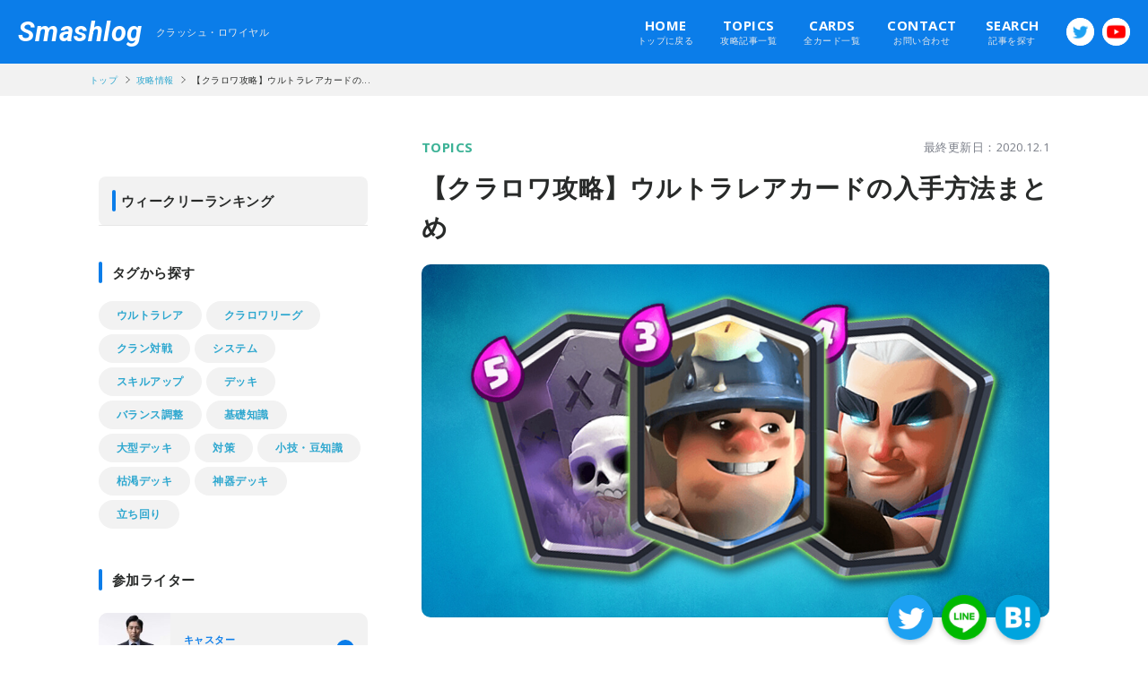

--- FILE ---
content_type: text/html; charset=UTF-8
request_url: https://clashroyale.smashlog.games/4900/
body_size: 14231
content:
<!DOCTYPE html>
<html>
<head>
  <!-- Global site tag (gtag.js) - Google Analytics -->
  <script async src="https://www.googletagmanager.com/gtag/js?id=UA-162301170-1"></script>
  <script>
    window.dataLayer = window.dataLayer || [];
    function gtag(){dataLayer.push(arguments);}
    gtag('js', new Date());

    gtag('config', 'UA-162301170-1');
  </script>

  

  <!-- adx -->
  <script src="https://flux-cdn.com/client/00630/smashlog_00705.min.js" async></script>

  <meta charset="utf-8">
  <meta http-equiv="X-UA-Compatible" content="IE=edge">
  <meta name="viewport" content="width=device-width,initial-scale=1.0,minimum-scale=1.0,user-scalable=no">
  <meta name="format-detection" content="telephone=no">

  <title>【クラロワ攻略】ウルトラレアカードの入手方法まとめ | Smashlogクラロワ攻略 - プレイヤーが発信するゲーミングメディア</title>
  <meta property="og:type" content="website">
  <meta property="og:locale" content="ja_JP">
  <meta property="fb:app_id" content="">
  <meta name="twitter:card" content="summary_large_image">

  <link rel="canonical" href="">
  <link rel="icon shortcut" href="https://clashroyale.smashlog.games/wp-content/themes/smashlog/images/favicon.png">
  <link rel="stylesheet" type="text/css" href="https://clashroyale.smashlog.games/wp-content/themes/smashlog/css/base.css?2" />
  <link rel="stylesheet" type="text/css" href="https://clashroyale.smashlog.games/wp-content/themes/smashlog/css/layout.css?2" />
  <link rel="stylesheet" type="text/css" href="https://clashroyale.smashlog.games/wp-content/themes/smashlog/css/style.css" />
  <link rel="stylesheet" type="text/css" href="https://clashroyale.smashlog.games/wp-content/themes/smashlog/css/common.css?9" />
  <link rel="stylesheet" type="text/css" href="https://clashroyale.smashlog.games/wp-content/themes/smashlog/js/slick-theme.css">
  <link rel="stylesheet" type="text/css" href="https://clashroyale.smashlog.games/wp-content/themes/smashlog/js/slick.css">
  <link rel="stylesheet" type="text/css" href="https://clashroyale.smashlog.games/wp-content/themes/smashlog/js/drawer.min.css">
  <link href="https://fonts.googleapis.com/css?family=Open+Sans:400,600,700|Roboto:700i&display=swap" rel="stylesheet">

  <meta name='robots' content='max-image-preview:large' />

<!-- All in One SEO Pack 2.5 by Michael Torbert of Semper Fi Web Design[718,773] -->
<meta name="description"  content="クラロワのウルトラレアカードはトロフィー3000、アリーナ4以降にアンロックされていきます。 このページでは、ウルトラレアカードの7つの入手法をはじめ、優先的に入手したいおすすめの最強カードやアリーナ別にアンロックされるカードの一覧も掲載しておりますので、是非参考にしてみてください！ アリーナ別アンロックカード一覧 アリーナ アンロックされるURカード アリーナ4 ディガー・ラヴァハウンド アリーナ5 ダークネクロ・マジックアーチャー アリーナ6 インフェルノドラゴン・ローリングウッド アリーナ7 プリンセス・メガナイト アリーナ8 アイスウィザード・ランバージャック アリーナ9 アサシンユーノ アリーナ10" />

<link rel="canonical" href="https://clashroyale.smashlog.games/4900/" />
<meta property="og:title" content="【クラロワ攻略】ウルトラレアカードの入手方法まとめ | Smashlogクラロワ攻略 - プレイヤーが発信するゲーミングメディア" />
<meta property="og:type" content="article" />
<meta property="og:url" content="https://clashroyale.smashlog.games/4900/" />
<meta property="og:image" content="https://clashroyale.smashlog.games/wp-content/uploads/2020/09/ultra-rare-get.jpg" />
<meta property="og:site_name" content="Smashlog-クラロワ攻略" />
<meta property="og:description" content="クラロワのウルトラレアカードはトロフィー3000、アリーナ4以降にアンロックされていきます。 このページでは、ウルトラレアカードの7つの入手法をはじめ、優先的に入手したいおすすめの最強カードやアリーナ別にアンロックされるカードの一覧も掲載しておりますので、是非参考にしてみてください！ アリーナ別アンロックカード一覧 アリーナ アンロックされるURカード アリーナ4 ディガー・ラヴァハウンド アリーナ5 ダークネクロ・マジックアーチャー アリーナ6 インフェルノドラゴン・ローリングウッド アリーナ7 プリンセス・メガナイト アリーナ8 アイスウィザード・ランバージャック アリーナ9 アサシンユーノ アリーナ10 ラムライダー・漁師トリトン アリーナ11 エレクトロウィザード・スパーキー アリーナ12 スケルトンラッシュ・ロイヤルゴースト ※ウルトラレア宝箱の中身は、アリーナレベルに依存しません。 入手方法①宝箱でウルトラレアカードを当てる 宝箱を開けるとウルトラレアカードが入手できることがあります。 ウルトラレアカードを入手できる確率は宝箱の種類によって異なりますが、ウルトラレア宝箱・ウルトラレアキングでは必ず1枚のウルトラレアカードを入手することができます。 ウルトラレアキング宝箱ではドラフト制が採用されており、2種類のウルトラレアカードの中から欲しいカードを1枚選ぶ形式となっています。 ドラフトのチャンスは1度きりなので、どのカードを優先的に手に入れたいかは事前に決めておいた方が良いでしょう。 その他、ライトニング宝箱（アリーナ4以降）、フォーチューン宝箱（アリーナ4以降）、キング宝箱（アリーナ4以降）からも、低確率ですがウルトラレアカードが手に入ります。 メガライトニング宝箱は高確率でウルトラレアカードが入手できるだけでなく、雷撃を使用して最大8回まで同レアリティのカードのカードを入れ替えることができます。 優先度の高いおすすめの最強ウルトラレアカードランキング 最も優先度の高いおすすめのウルトラレアカードはローリングウッドとディガーです。 動画ではそのほか計17枚のウルトラレアカードをおすすめ順にS〜Dランクの5段階評価で紹介しています。" />
<meta property="article:published_time" content="2020-09-24T16:45:25Z" />
<meta property="article:modified_time" content="2020-12-01T20:42:27Z" />
<meta name="twitter:card" content="summary_large_image" />
<meta name="twitter:site" content="@Smashlog_CR" />
<meta name="twitter:domain" content="https://twitter.com/Smashlog_CR" />
<meta name="twitter:title" content="【クラロワ攻略】ウルトラレアカードの入手方法まとめ | Smashlogクラロワ攻略 - プレイヤーが発信するゲーミングメディア" />
<meta name="twitter:description" content="クラロワのウルトラレアカードはトロフィー3000、アリーナ4以降にアンロックされていきます。 このページでは、ウルトラレアカードの7つの入手法をはじめ、優先的に入手したいおすすめの最強カードやアリーナ別にアンロックされるカードの一覧も掲載しておりますので、是非参考にしてみてください！ アリーナ別アンロックカード一覧 アリーナ アンロックされるURカード アリーナ4 ディガー・ラヴァハウンド アリーナ5 ダークネクロ・マジックアーチャー アリーナ6 インフェルノドラゴン・ローリングウッド アリーナ7 プリンセス・メガナイト アリーナ8 アイスウィザード・ランバージャック アリーナ9 アサシンユーノ アリーナ10 ラムライダー・漁師トリトン アリーナ11 エレクトロウィザード・スパーキー アリーナ12 スケルトンラッシュ・ロイヤルゴースト ※ウルトラレア宝箱の中身は、アリーナレベルに依存しません。 入手方法①宝箱でウルトラレアカードを当てる 宝箱を開けるとウルトラレアカードが入手できることがあります。 ウルトラレアカードを入手できる確率は宝箱の種類によって異なりますが、ウルトラレア宝箱・ウルトラレアキングでは必ず1枚のウルトラレアカードを入手することができます。 ウルトラレアキング宝箱ではドラフト制が採用されており、2種類のウルトラレアカードの中から欲しいカードを1枚選ぶ形式となっています。 ドラフトのチャンスは1度きりなので、どのカードを優先的に手に入れたいかは事前に決めておいた方が良いでしょう。 その他、ライトニング宝箱（アリーナ4以降）、フォーチューン宝箱（アリーナ4以降）、キング宝箱（アリーナ4以降）からも、低確率ですがウルトラレアカードが手に入ります。 メガライトニング宝箱は高確率でウルトラレアカードが入手できるだけでなく、雷撃を使用して最大8回まで同レアリティのカードのカードを入れ替えることができます。 優先度の高いおすすめの最強ウルトラレアカードランキング 最も優先度の高いおすすめのウルトラレアカードはローリングウッドとディガーです。 動画ではそのほか計17枚のウルトラレアカードをおすすめ順にS〜Dランクの5段階評価で紹介しています。" />
<meta name="twitter:image" content="https://clashroyale.smashlog.games/wp-content/uploads/2020/09/ultra-rare-get.jpg" />
<meta itemprop="image" content="https://clashroyale.smashlog.games/wp-content/uploads/2020/09/ultra-rare-get.jpg" />
<!-- /all in one seo pack -->
<link rel='dns-prefetch' href='//s.w.org' />
<link rel="alternate" type="application/rss+xml" title="Smashlogクラロワ攻略 - プレイヤーが発信するゲーミングメディア &raquo; 【クラロワ攻略】ウルトラレアカードの入手方法まとめ のコメントのフィード" href="https://clashroyale.smashlog.games/4900/feed/" />
<script type="text/javascript">
window._wpemojiSettings = {"baseUrl":"https:\/\/s.w.org\/images\/core\/emoji\/13.1.0\/72x72\/","ext":".png","svgUrl":"https:\/\/s.w.org\/images\/core\/emoji\/13.1.0\/svg\/","svgExt":".svg","source":{"concatemoji":"https:\/\/clashroyale.smashlog.games\/wp-includes\/js\/wp-emoji-release.min.js?ver=5.9.2"}};
/*! This file is auto-generated */
!function(e,a,t){var n,r,o,i=a.createElement("canvas"),p=i.getContext&&i.getContext("2d");function s(e,t){var a=String.fromCharCode;p.clearRect(0,0,i.width,i.height),p.fillText(a.apply(this,e),0,0);e=i.toDataURL();return p.clearRect(0,0,i.width,i.height),p.fillText(a.apply(this,t),0,0),e===i.toDataURL()}function c(e){var t=a.createElement("script");t.src=e,t.defer=t.type="text/javascript",a.getElementsByTagName("head")[0].appendChild(t)}for(o=Array("flag","emoji"),t.supports={everything:!0,everythingExceptFlag:!0},r=0;r<o.length;r++)t.supports[o[r]]=function(e){if(!p||!p.fillText)return!1;switch(p.textBaseline="top",p.font="600 32px Arial",e){case"flag":return s([127987,65039,8205,9895,65039],[127987,65039,8203,9895,65039])?!1:!s([55356,56826,55356,56819],[55356,56826,8203,55356,56819])&&!s([55356,57332,56128,56423,56128,56418,56128,56421,56128,56430,56128,56423,56128,56447],[55356,57332,8203,56128,56423,8203,56128,56418,8203,56128,56421,8203,56128,56430,8203,56128,56423,8203,56128,56447]);case"emoji":return!s([10084,65039,8205,55357,56613],[10084,65039,8203,55357,56613])}return!1}(o[r]),t.supports.everything=t.supports.everything&&t.supports[o[r]],"flag"!==o[r]&&(t.supports.everythingExceptFlag=t.supports.everythingExceptFlag&&t.supports[o[r]]);t.supports.everythingExceptFlag=t.supports.everythingExceptFlag&&!t.supports.flag,t.DOMReady=!1,t.readyCallback=function(){t.DOMReady=!0},t.supports.everything||(n=function(){t.readyCallback()},a.addEventListener?(a.addEventListener("DOMContentLoaded",n,!1),e.addEventListener("load",n,!1)):(e.attachEvent("onload",n),a.attachEvent("onreadystatechange",function(){"complete"===a.readyState&&t.readyCallback()})),(n=t.source||{}).concatemoji?c(n.concatemoji):n.wpemoji&&n.twemoji&&(c(n.twemoji),c(n.wpemoji)))}(window,document,window._wpemojiSettings);
</script>
<style type="text/css">
img.wp-smiley,
img.emoji {
	display: inline !important;
	border: none !important;
	box-shadow: none !important;
	height: 1em !important;
	width: 1em !important;
	margin: 0 0.07em !important;
	vertical-align: -0.1em !important;
	background: none !important;
	padding: 0 !important;
}
</style>
	<link rel='stylesheet' id='wp-block-library-css'  href='https://clashroyale.smashlog.games/wp-includes/css/dist/block-library/style.min.css?ver=5.9.2' type='text/css' media='all' />
<style id='global-styles-inline-css' type='text/css'>
body{--wp--preset--color--black: #000000;--wp--preset--color--cyan-bluish-gray: #abb8c3;--wp--preset--color--white: #ffffff;--wp--preset--color--pale-pink: #f78da7;--wp--preset--color--vivid-red: #cf2e2e;--wp--preset--color--luminous-vivid-orange: #ff6900;--wp--preset--color--luminous-vivid-amber: #fcb900;--wp--preset--color--light-green-cyan: #7bdcb5;--wp--preset--color--vivid-green-cyan: #00d084;--wp--preset--color--pale-cyan-blue: #8ed1fc;--wp--preset--color--vivid-cyan-blue: #0693e3;--wp--preset--color--vivid-purple: #9b51e0;--wp--preset--gradient--vivid-cyan-blue-to-vivid-purple: linear-gradient(135deg,rgba(6,147,227,1) 0%,rgb(155,81,224) 100%);--wp--preset--gradient--light-green-cyan-to-vivid-green-cyan: linear-gradient(135deg,rgb(122,220,180) 0%,rgb(0,208,130) 100%);--wp--preset--gradient--luminous-vivid-amber-to-luminous-vivid-orange: linear-gradient(135deg,rgba(252,185,0,1) 0%,rgba(255,105,0,1) 100%);--wp--preset--gradient--luminous-vivid-orange-to-vivid-red: linear-gradient(135deg,rgba(255,105,0,1) 0%,rgb(207,46,46) 100%);--wp--preset--gradient--very-light-gray-to-cyan-bluish-gray: linear-gradient(135deg,rgb(238,238,238) 0%,rgb(169,184,195) 100%);--wp--preset--gradient--cool-to-warm-spectrum: linear-gradient(135deg,rgb(74,234,220) 0%,rgb(151,120,209) 20%,rgb(207,42,186) 40%,rgb(238,44,130) 60%,rgb(251,105,98) 80%,rgb(254,248,76) 100%);--wp--preset--gradient--blush-light-purple: linear-gradient(135deg,rgb(255,206,236) 0%,rgb(152,150,240) 100%);--wp--preset--gradient--blush-bordeaux: linear-gradient(135deg,rgb(254,205,165) 0%,rgb(254,45,45) 50%,rgb(107,0,62) 100%);--wp--preset--gradient--luminous-dusk: linear-gradient(135deg,rgb(255,203,112) 0%,rgb(199,81,192) 50%,rgb(65,88,208) 100%);--wp--preset--gradient--pale-ocean: linear-gradient(135deg,rgb(255,245,203) 0%,rgb(182,227,212) 50%,rgb(51,167,181) 100%);--wp--preset--gradient--electric-grass: linear-gradient(135deg,rgb(202,248,128) 0%,rgb(113,206,126) 100%);--wp--preset--gradient--midnight: linear-gradient(135deg,rgb(2,3,129) 0%,rgb(40,116,252) 100%);--wp--preset--duotone--dark-grayscale: url('#wp-duotone-dark-grayscale');--wp--preset--duotone--grayscale: url('#wp-duotone-grayscale');--wp--preset--duotone--purple-yellow: url('#wp-duotone-purple-yellow');--wp--preset--duotone--blue-red: url('#wp-duotone-blue-red');--wp--preset--duotone--midnight: url('#wp-duotone-midnight');--wp--preset--duotone--magenta-yellow: url('#wp-duotone-magenta-yellow');--wp--preset--duotone--purple-green: url('#wp-duotone-purple-green');--wp--preset--duotone--blue-orange: url('#wp-duotone-blue-orange');--wp--preset--font-size--small: 13px;--wp--preset--font-size--medium: 20px;--wp--preset--font-size--large: 36px;--wp--preset--font-size--x-large: 42px;}.has-black-color{color: var(--wp--preset--color--black) !important;}.has-cyan-bluish-gray-color{color: var(--wp--preset--color--cyan-bluish-gray) !important;}.has-white-color{color: var(--wp--preset--color--white) !important;}.has-pale-pink-color{color: var(--wp--preset--color--pale-pink) !important;}.has-vivid-red-color{color: var(--wp--preset--color--vivid-red) !important;}.has-luminous-vivid-orange-color{color: var(--wp--preset--color--luminous-vivid-orange) !important;}.has-luminous-vivid-amber-color{color: var(--wp--preset--color--luminous-vivid-amber) !important;}.has-light-green-cyan-color{color: var(--wp--preset--color--light-green-cyan) !important;}.has-vivid-green-cyan-color{color: var(--wp--preset--color--vivid-green-cyan) !important;}.has-pale-cyan-blue-color{color: var(--wp--preset--color--pale-cyan-blue) !important;}.has-vivid-cyan-blue-color{color: var(--wp--preset--color--vivid-cyan-blue) !important;}.has-vivid-purple-color{color: var(--wp--preset--color--vivid-purple) !important;}.has-black-background-color{background-color: var(--wp--preset--color--black) !important;}.has-cyan-bluish-gray-background-color{background-color: var(--wp--preset--color--cyan-bluish-gray) !important;}.has-white-background-color{background-color: var(--wp--preset--color--white) !important;}.has-pale-pink-background-color{background-color: var(--wp--preset--color--pale-pink) !important;}.has-vivid-red-background-color{background-color: var(--wp--preset--color--vivid-red) !important;}.has-luminous-vivid-orange-background-color{background-color: var(--wp--preset--color--luminous-vivid-orange) !important;}.has-luminous-vivid-amber-background-color{background-color: var(--wp--preset--color--luminous-vivid-amber) !important;}.has-light-green-cyan-background-color{background-color: var(--wp--preset--color--light-green-cyan) !important;}.has-vivid-green-cyan-background-color{background-color: var(--wp--preset--color--vivid-green-cyan) !important;}.has-pale-cyan-blue-background-color{background-color: var(--wp--preset--color--pale-cyan-blue) !important;}.has-vivid-cyan-blue-background-color{background-color: var(--wp--preset--color--vivid-cyan-blue) !important;}.has-vivid-purple-background-color{background-color: var(--wp--preset--color--vivid-purple) !important;}.has-black-border-color{border-color: var(--wp--preset--color--black) !important;}.has-cyan-bluish-gray-border-color{border-color: var(--wp--preset--color--cyan-bluish-gray) !important;}.has-white-border-color{border-color: var(--wp--preset--color--white) !important;}.has-pale-pink-border-color{border-color: var(--wp--preset--color--pale-pink) !important;}.has-vivid-red-border-color{border-color: var(--wp--preset--color--vivid-red) !important;}.has-luminous-vivid-orange-border-color{border-color: var(--wp--preset--color--luminous-vivid-orange) !important;}.has-luminous-vivid-amber-border-color{border-color: var(--wp--preset--color--luminous-vivid-amber) !important;}.has-light-green-cyan-border-color{border-color: var(--wp--preset--color--light-green-cyan) !important;}.has-vivid-green-cyan-border-color{border-color: var(--wp--preset--color--vivid-green-cyan) !important;}.has-pale-cyan-blue-border-color{border-color: var(--wp--preset--color--pale-cyan-blue) !important;}.has-vivid-cyan-blue-border-color{border-color: var(--wp--preset--color--vivid-cyan-blue) !important;}.has-vivid-purple-border-color{border-color: var(--wp--preset--color--vivid-purple) !important;}.has-vivid-cyan-blue-to-vivid-purple-gradient-background{background: var(--wp--preset--gradient--vivid-cyan-blue-to-vivid-purple) !important;}.has-light-green-cyan-to-vivid-green-cyan-gradient-background{background: var(--wp--preset--gradient--light-green-cyan-to-vivid-green-cyan) !important;}.has-luminous-vivid-amber-to-luminous-vivid-orange-gradient-background{background: var(--wp--preset--gradient--luminous-vivid-amber-to-luminous-vivid-orange) !important;}.has-luminous-vivid-orange-to-vivid-red-gradient-background{background: var(--wp--preset--gradient--luminous-vivid-orange-to-vivid-red) !important;}.has-very-light-gray-to-cyan-bluish-gray-gradient-background{background: var(--wp--preset--gradient--very-light-gray-to-cyan-bluish-gray) !important;}.has-cool-to-warm-spectrum-gradient-background{background: var(--wp--preset--gradient--cool-to-warm-spectrum) !important;}.has-blush-light-purple-gradient-background{background: var(--wp--preset--gradient--blush-light-purple) !important;}.has-blush-bordeaux-gradient-background{background: var(--wp--preset--gradient--blush-bordeaux) !important;}.has-luminous-dusk-gradient-background{background: var(--wp--preset--gradient--luminous-dusk) !important;}.has-pale-ocean-gradient-background{background: var(--wp--preset--gradient--pale-ocean) !important;}.has-electric-grass-gradient-background{background: var(--wp--preset--gradient--electric-grass) !important;}.has-midnight-gradient-background{background: var(--wp--preset--gradient--midnight) !important;}.has-small-font-size{font-size: var(--wp--preset--font-size--small) !important;}.has-medium-font-size{font-size: var(--wp--preset--font-size--medium) !important;}.has-large-font-size{font-size: var(--wp--preset--font-size--large) !important;}.has-x-large-font-size{font-size: var(--wp--preset--font-size--x-large) !important;}
</style>
<link rel='stylesheet' id='contact-form-7-css'  href='https://clashroyale.smashlog.games/wp-content/plugins/contact-form-7/includes/css/styles.css?ver=5.1.7' type='text/css' media='all' />
<link rel='stylesheet' id='toc-screen-css'  href='https://clashroyale.smashlog.games/wp-content/plugins/table-of-contents-plus/screen.min.css?ver=2002' type='text/css' media='all' />
<link rel="https://api.w.org/" href="https://clashroyale.smashlog.games/wp-json/" /><link rel="alternate" type="application/json" href="https://clashroyale.smashlog.games/wp-json/wp/v2/posts/4900" /><link rel="EditURI" type="application/rsd+xml" title="RSD" href="https://clashroyale.smashlog.games/xmlrpc.php?rsd" />
<link rel="wlwmanifest" type="application/wlwmanifest+xml" href="https://clashroyale.smashlog.games/wp-includes/wlwmanifest.xml" /> 
<meta name="generator" content="WordPress 5.9.2" />
<link rel='shortlink' href='https://clashroyale.smashlog.games/?p=4900' />
<link rel="alternate" type="application/json+oembed" href="https://clashroyale.smashlog.games/wp-json/oembed/1.0/embed?url=https%3A%2F%2Fclashroyale.smashlog.games%2F4900%2F" />
<link rel="alternate" type="text/xml+oembed" href="https://clashroyale.smashlog.games/wp-json/oembed/1.0/embed?url=https%3A%2F%2Fclashroyale.smashlog.games%2F4900%2F&#038;format=xml" />
<style type="text/css">div#toc_container {background: #f2f2f2;border: 1px solid #e6e6e6;width: 100%;}div#toc_container ul li {font-size: 15px;}div#toc_container p.toc_title a,div#toc_container ul.toc_list a {color: #2da7cf;}</style><style type="text/css">.recentcomments a{display:inline !important;padding:0 !important;margin:0 !important;}</style><link rel="icon" href="https://clashroyale.smashlog.games/wp-content/uploads/2020/03/cropped-cr-icon-32x32.png" sizes="32x32" />
<link rel="icon" href="https://clashroyale.smashlog.games/wp-content/uploads/2020/03/cropped-cr-icon-192x192.png" sizes="192x192" />
<link rel="apple-touch-icon" href="https://clashroyale.smashlog.games/wp-content/uploads/2020/03/cropped-cr-icon-180x180.png" />
<meta name="msapplication-TileImage" content="https://clashroyale.smashlog.games/wp-content/uploads/2020/03/cropped-cr-icon-270x270.png" />
</head>
<body class="post-template-default single single-post postid-4900 single-format-standard drawer drawer--right">

<div id="wrapper">

  <nav class="drawer-nav sp-co">
    <div class="drawer-nav_in">
      <div class="drawer-nav_ttl">
        <p>MENU</p>
        <div class="drawer-toggle nav-close"></div>
      </div>
      <div class="drawer-nav_search">
        <form method="get" id="searchform" action="https://clashroyale.smashlog.games/" class="clearfix">
        <input type="text" placeholder="キーワードから探す" name="s" id="s" class="search-form">
        <button type="submit" id="searchsubmit" value=""><span class="icon-search"></span></button>
        </form>
      </div>
      <ul class="drawer-menu">
        <li class="drawer-menu_list"><a href="https://clashroyale.smashlog.games/">トップに戻る</a></li>
        <li class="drawer-menu_list"><a href="https://clashroyale.smashlog.games/latest">すべての記事一覧</a></li>
        <li class="drawer-menu_list"><a href="https://clashroyale.smashlog.games/cards">全カード一覧</a></li>
        <li class="drawer-dropdown dropdown-style">
          <a class="drawer-menu-item" href="#" data-toggle="dropdown" role="button" aria-expanded="false">カテゴリーから探す</a>
          <ul class="drawer-dropdown-menu">
            <li><a href="https://clashroyale.smashlog.games/category/league/" class="drawer-dropdown-menu-item">クラロワリーグ</a></li><li><a href="https://clashroyale.smashlog.games/category/topics/" class="drawer-dropdown-menu-item">攻略情報</a></li><li><a href="https://clashroyale.smashlog.games/category/deck/" class="drawer-dropdown-menu-item">デッキ解説</a></li><li><a href="https://clashroyale.smashlog.games/category/update/" class="drawer-dropdown-menu-item">アップデート情報</a></li>          </ul>
        </li>
        <li class="drawer-dropdown dropdown-style">
          <a class="drawer-menu-item" href="#" data-toggle="dropdown" role="button" aria-expanded="false">ライターから探す</a>
          <ul class="drawer-dropdown-menu">
                        
              <li>
                <a href="https://clashroyale.smashlog.games/?author=2" class="drawer-dropdown-menu-item">岸大河</a>
              </li>

            
              <li>
                <a href="https://clashroyale.smashlog.games/?author=3" class="drawer-dropdown-menu-item">kota</a>
              </li>

            
              <li>
                <a href="https://clashroyale.smashlog.games/?author=4" class="drawer-dropdown-menu-item">Lewis</a>
              </li>

            
              <li>
                <a href="https://clashroyale.smashlog.games/?author=5" class="drawer-dropdown-menu-item">アムロ</a>
              </li>

            
              <li>
                <a href="https://clashroyale.smashlog.games/?author=6" class="drawer-dropdown-menu-item">ピラメキ</a>
              </li>

            
              <li>
                <a href="https://clashroyale.smashlog.games/?author=7" class="drawer-dropdown-menu-item">中嶋一仁</a>
              </li>

            
              <li>
                <a href="https://clashroyale.smashlog.games/?author=8" class="drawer-dropdown-menu-item">kabutom</a>
              </li>

            
              <li>
                <a href="https://clashroyale.smashlog.games/?author=9" class="drawer-dropdown-menu-item">クラロワ大学</a>
              </li>

            
              <li>
                <a href="https://clashroyale.smashlog.games/?author=10" class="drawer-dropdown-menu-item">shun</a>
              </li>

            
              <li>
                <a href="https://clashroyale.smashlog.games/?author=12" class="drawer-dropdown-menu-item">ライキジョーンズ</a>
              </li>

            
              <li>
                <a href="https://clashroyale.smashlog.games/?author=13" class="drawer-dropdown-menu-item">焼き鳥</a>
              </li>

                      </ul>
        </li>
      </ul>
      <div class="sns-box clearfix">
        <div class="sns-box_ttl"><span>FOLLOW US!</span></div>
        <div class="sns-box_share clearfix">
          <div class="sns-box_share__item">
            <a href="https://twitter.com/Smashlog_CR" target="_blank"><img src="https://clashroyale.smashlog.games/wp-content/themes/smashlog/images/icon/s-twitter.png" alt="twitter" /></a>
          </div>
          <div class="sns-box_share__item">
            <a href="https://www.youtube.com/channel/UC1Vzt3ZMgO0PZ8sLZPZs8cQ?sub_confirmation=1" target="_blank"><img src="https://clashroyale.smashlog.games/wp-content/themes/smashlog/images/icon/icon-yt-red.png" alt="YouTube" /></a>
          </div>
        </div>
      </div>
      <ul class="drawer-menu">
        <li class="drawer-menu_list"><a href="https://clashroyale.smashlog.games/company">運営会社情報</a></li>
        <li class="drawer-menu_list"><a href="https://clashroyale.smashlog.games/contact">お問い合わせ</a></li>
        <li class="drawer-menu_list"><a href="https://clashroyale.smashlog.games/privacy">免責事項</a></li>
      </ul>
    </div>
  </nav>

  <header class="l-header">
    <div class="l-header_top">
      <h1 class="logo"><a href="https://clashroyale.smashlog.games/">Smashlog</a></h1>
      <div class="nav-bar drawer-toggle">
        <div class="nav-bar_in">
          <span class="nav-bar_item"></span>
          <span class="nav-bar_item"></span>
          <span class="nav-bar_item"></span>
        </div>
      </div>
    </div>
    <div class="l-header_bottom">
      <h2 class="game-ttl">CLASHROYALE</h2>
      <div class="header-search">
        <form method="get" id="searchform" action="https://clashroyale.smashlog.games/" class="clearfix">
        <input type="text" placeholder="キーワードから探す" name="s" id="s" class="search-form">
        <button type="submit" id="searchsubmit" value=""><span class="icon-search"></span></button>
        </form>
      </div>
    </div>
  </header>

  <div class="btn-bar drawer-toggle sp-co">
    <div class="btn-bar_in">
      <span class="btn-bar_item"></span>
      <span class="btn-bar_item"></span>
      <span class="btn-bar_item"></span>
    </div>
  </div>

  <header class="w-header pc-co">
    <div class="w-header_in clearfix">
      <h1 class="clearfix"><a href="https://clashroyale.smashlog.games/">Smashlog</a><span>クラッシュ・ロワイヤル</span></h1>
      <div class="head-sns clearfix">
        <div class="head-sns_item"><a href="https://twitter.com/Smashlog_CR" target="_blank"><img src="https://clashroyale.smashlog.games/wp-content/themes/smashlog/images/icon/f-twitter.png"></a></div>
        <div class="head-sns_item"><a href="https://www.youtube.com/channel/UC1Vzt3ZMgO0PZ8sLZPZs8cQ?sub_confirmation=1" target="_blank"><img src="https://clashroyale.smashlog.games/wp-content/themes/smashlog/images/icon/f-youtube.png"></a></div>
      </div>
      <div class="head-menu_wrap clearfix">
        <ul class="head-menu clearfix">
          <li class="head-menu_item"><a href="https://clashroyale.smashlog.games/" class="head-menu_item__text"><em>HOME</em>トップに戻る</a></li>
          <li class="head-menu_item"><a href="https://clashroyale.smashlog.games/latest" class="head-menu_item__text"><em>TOPICS</em>攻略記事一覧</a></li>
          <li class="head-menu_item"><a href="https://clashroyale.smashlog.games/cards" class="head-menu_item__text"><em>CARDS</em>全カード一覧</a></li>
          <li class="head-menu_item"><a href="https://clashroyale.smashlog.games/contact" class="head-menu_item__text"><em>CONTACT</em>お問い合わせ</a></li>
          <li class="head-menu_item megamenu-toggle"><span class="head-menu_item__text search"><em>SEARCH</em>記事を探す</span>
            <div class="head-menu_content">
              <div class="head-menu_content__search">
                <form method="get" id="searchform" action="https://clashroyale.smashlog.games/" class="clearfix">
                <input type="text" placeholder="キーワードから探す" name="s" id="s" class="search-form">
                <button type="submit" id="searchsubmit" value=""><span class="icon-search"></span></button>
                </form>
                 <ul class="tag-list clearfix"> <li><a href="https://clashroyale.smashlog.games/tag/%e3%82%a6%e3%83%ab%e3%83%88%e3%83%a9%e3%83%ac%e3%82%a2/">ウルトラレア</a></li><li><a href="https://clashroyale.smashlog.games/tag/%e3%82%af%e3%83%a9%e3%83%ad%e3%83%af%e3%83%aa%e3%83%bc%e3%82%b0/">クラロワリーグ</a></li><li><a href="https://clashroyale.smashlog.games/tag/%e3%82%af%e3%83%a9%e3%83%b3%e5%af%be%e6%88%a6/">クラン対戦</a></li><li><a href="https://clashroyale.smashlog.games/tag/%e3%82%b7%e3%82%b9%e3%83%86%e3%83%a0/">システム</a></li><li><a href="https://clashroyale.smashlog.games/tag/%e3%82%b9%e3%82%ad%e3%83%ab%e3%82%a2%e3%83%83%e3%83%97/">スキルアップ</a></li><li><a href="https://clashroyale.smashlog.games/tag/%e3%83%87%e3%83%83%e3%82%ad/">デッキ</a></li><li><a href="https://clashroyale.smashlog.games/tag/%e3%83%90%e3%83%a9%e3%83%b3%e3%82%b9%e8%aa%bf%e6%95%b4/">バランス調整</a></li><li><a href="https://clashroyale.smashlog.games/tag/%e5%9f%ba%e7%a4%8e%e7%9f%a5%e8%ad%98/">基礎知識</a></li><li><a href="https://clashroyale.smashlog.games/tag/%e5%a4%a7%e5%9e%8b%e3%83%87%e3%83%83%e3%82%ad/">大型デッキ</a></li><li><a href="https://clashroyale.smashlog.games/tag/%e5%af%be%e7%ad%96/">対策</a></li><li><a href="https://clashroyale.smashlog.games/tag/%e5%b0%8f%e6%8a%80%e3%83%bb%e8%b1%86%e7%9f%a5%e8%ad%98/">小技・豆知識</a></li><li><a href="https://clashroyale.smashlog.games/tag/%e6%9e%af%e6%b8%87%e3%83%87%e3%83%83%e3%82%ad/">枯渇デッキ</a></li><li><a href="https://clashroyale.smashlog.games/tag/%e7%a5%9e%e5%99%a8%e3%83%87%e3%83%83%e3%82%ad/">神器デッキ</a></li><li><a href="https://clashroyale.smashlog.games/tag/%e7%ab%8b%e3%81%a1%e5%9b%9e%e3%82%8a/">立ち回り</a></li> </ul>               </div>
            </div>
          </li>
        </ul>
      </div>
    </div>
  </header>

  <div class="btn-bar drawer-toggle">
    <div class="btn-bar_in">
      <span class="btn-bar_item"></span>
      <span class="btn-bar_item"></span>
      <span class="btn-bar_item"></span>
    </div>
  </div>

    <div class="breadcrumb">
    <ul itemscope itemtype="https://schema.org/BreadcrumbList" class="breadcrumb-list clearfix">
      <li itemprop="itemListElement" itemscope
      itemtype="https://schema.org/ListItem" class="breadcrumb-item bread-top"><a itemprop="item" href="https://clashroyale.smashlog.games/"><span itemprop="name">トップ</span></a><meta itemprop="position" content="1" /></li>
      <li itemprop="itemListElement" itemscope
      itemtype="https://schema.org/ListItem" class="breadcrumb-item"><a itemprop="item" href="https://clashroyale.smashlog.games/category/topics"><span itemprop="name">攻略情報</span></a><meta itemprop="position" content="2" /></li>
      <li itemprop="itemListElement" itemscope
      itemtype="https://schema.org/ListItem" class="breadcrumb-item">
      <span itemprop="name">
        【クラロワ攻略】ウルトラレアカードの...      </span><meta itemprop="position" content="3" /></li>
    </ul>
  </div>
  
  <div class="l-container">
    <div id="main" class="l-container_main">

      
      
      <div class="single-wrap">
        <div class="single-heading">
          <div class="single-heading_in">
            <div class="single-heading_top clearfix">
              <p class="single-cat update c-topics">TOPICS</p>
                                          <time class="single-date" datetime="2020-12-01T20:42:27+09:00">最終更新日：2020.12.1</time>
                          </div>
            <h1 class="single-ttl">【クラロワ攻略】ウルトラレアカードの入手方法まとめ</h1>
            <div class="single-heading_bottom">
              <div class="single-media">
                <img width="1024" height="576" src="https://clashroyale.smashlog.games/wp-content/uploads/2020/09/ultra-rare-get.jpg" class="attachment-post-thumbnail size-post-thumbnail wp-post-image" alt="" srcset="https://clashroyale.smashlog.games/wp-content/uploads/2020/09/ultra-rare-get.jpg 1024w, https://clashroyale.smashlog.games/wp-content/uploads/2020/09/ultra-rare-get-300x169.jpg 300w, https://clashroyale.smashlog.games/wp-content/uploads/2020/09/ultra-rare-get-768x432.jpg 768w" sizes="(max-width: 1024px) 100vw, 1024px" />              </div>
              <div class="single-heading_share clearfix">
                <div class="single-heading_share__item">
                  <a href="//twitter.com/intent/tweet?text=%E3%80%90%E3%82%AF%E3%83%A9%E3%83%AD%E3%83%AF%E6%94%BB%E7%95%A5%E3%80%91%E3%82%A6%E3%83%AB%E3%83%88%E3%83%A9%E3%83%AC%E3%82%A2%E3%82%AB%E3%83%BC%E3%83%89%E3%81%AE%E5%85%A5%E6%89%8B%E6%96%B9%E6%B3%95%E3%81%BE%E3%81%A8%E3%82%81&https%3A%2F%2Fclashroyale.smashlog.games%2F4900%2F&url=https%3A%2F%2Fclashroyale.smashlog.games%2F4900%2F" target="_blank" title="Twitterでシェアする"><img src="https://clashroyale.smashlog.games/wp-content/themes/smashlog/images/icon/s-twitter.png" alt="twitter" /></a>
                </div>
                <div class="single-heading_share__item">
                  <a href="//timeline.line.me/social-plugin/share?url=https%3A%2F%2Fclashroyale.smashlog.games%2F4900%2F" target="_blank" title="LINEでシェアする"><img src="https://clashroyale.smashlog.games/wp-content/themes/smashlog/images/icon/s-line.png" alt="line" /></a>
                </div>
                <div class="single-heading_share__item">
                  <a href="//b.hatena.ne.jp/add?mode=confirm&url=https%3A%2F%2Fclashroyale.smashlog.games%2F4900%2F&title=%E3%80%90%E3%82%AF%E3%83%A9%E3%83%AD%E3%83%AF%E6%94%BB%E7%95%A5%E3%80%91%E3%82%A6%E3%83%AB%E3%83%88%E3%83%A9%E3%83%AC%E3%82%A2%E3%82%AB%E3%83%BC%E3%83%89%E3%81%AE%E5%85%A5%E6%89%8B%E6%96%B9%E6%B3%95%E3%81%BE%E3%81%A8%E3%82%81" target="_blank" data-hatena-bookmark-title="https://clashroyale.smashlog.games/4900/" title="このエントリーをはてなブックマークに追加する"><img src="https://clashroyale.smashlog.games/wp-content/themes/smashlog/images/icon/s-hatena.png" alt="hatena" /></a>
                </div>
              </div>
            </div>
          </div>
        </div>

        <div class="pc-co">
          <div class="double-rectangle clearfix">
            <div class="double-rectangle_item">
              <div data-as-slot-id="/00630/00705/PC/article_middle_rec_01"></div>
            </div>
            <div class="double-rectangle_item">
              <div data-as-slot-id="/00630/00705/PC/article_middle_rec_02"></div>
            </div>
          </div>
        </div>
        
        <div class="single-author">
          <p class="single-author_heading">この記事を書いた人</p>
          <div class="player-item">
            <a href="https://clashroyale.smashlog.games/author/smashlog-admin/" class="player-item_in clearfix">
              <div class="player-thumb">
                <img src="https://clashroyale.smashlog.games/wp-content/uploads/2020/09/yt-icon2-300x300.jpg" width="160" height="160" alt="スマッシュログ公式" class="avatar avatar-160 wp-user-avatar wp-user-avatar-160 alignnone photo" />              </div>
              <div class="player-content">
                <div class="player-content_in">
                  <h3 class="player-name"><em>編集部</em>スマッシュログ公式</h3>
                </div>
              </div>
            </a>
          </div>
        </div>

        <div class="sp-co" style="text-align: center;padding: 20px 20px 0 20px;">
          <div class="nlink-other_ttl sp-co">
            <a href="https://smashlog.co.jp/?p=134/" target="_blank">
              <img src="https://clashroyale.smashlog.games/wp-content/themes/smashlog/images/bnr/bnr_school_202510.jpg" alt="おすすめ動画編集スクール3選">
            </a>
          </div>
        </div>

        <div class="single-content">
          <p>クラロワのウルトラレアカードはトロフィー3000、アリーナ4以降にアンロックされていきます。</p>
<p>このページでは、ウルトラレアカードの7つの入手法をはじめ、優先的に入手したいおすすめの最強カードやアリーナ別にアンロックされるカードの一覧も掲載しておりますので、是非参考にしてみてください！</p>
<div id="toc_container" class="no_bullets"><p class="toc_title">この記事の目次</p><ul class="toc_list"><li><a href="#i"><span class="toc_number toc_depth_1">1</span> アリーナ別アンロックカード一覧</a></li><li><a href="#i-2"><span class="toc_number toc_depth_1">2</span> 入手方法①宝箱でウルトラレアカードを当てる</a></li><li><a href="#i-3"><span class="toc_number toc_depth_1">3</span> 入手方法②ショップで購入する</a></li><li><a href="#i-4"><span class="toc_number toc_depth_1">4</span> 入手方法③クランでトレードする</a></li><li><a href="#21"><span class="toc_number toc_depth_1">5</span> 入手方法④クラン対戦2で1位でゴールする</a></li><li><a href="#i-5"><span class="toc_number toc_depth_1">6</span> 入手方法⑤期間限定系チャレンジの報酬</a></li><li><a href="#i-6"><span class="toc_number toc_depth_1">7</span> 入手方法⑥トロフィー目標達成で入手</a></li><li><a href="#i-7"><span class="toc_number toc_depth_1">8</span> 入手方法⑦クラウン宝箱で入手する</a></li></ul></div>

<div class="sp-co" style="text-align: center">
  <div data-as-slot-id="/00630/00705/SP/article_middle_rec_02"></div>
</div>
<div class="double-rectangle pc-co clearfix">
  <div class="double-rectangle_item">
    <div data-as-slot-id="/00630/00705/PC/article_middle_rec_03"></div>
  </div>
  <div class="double-rectangle_item">
    <div data-as-slot-id="/00630/00705/PC/article_middle_rec_04"></div>
  </div>
</div><h2><span id="i">アリーナ別アンロックカード一覧</span></h2>
<table class="table-scroll">
<tbody>
<tr>
<th valign="top">アリーナ</th>
<th valign="top">アンロックされるURカード</th>
</tr>
<tr>
<td valign="top">アリーナ4</td>
<td valign="top">ディガー・ラヴァハウンド</td>
</tr>
<tr>
<td valign="top">アリーナ5</td>
<td valign="top">ダークネクロ・マジックアーチャー</td>
</tr>
<tr>
<td valign="top">アリーナ6</td>
<td valign="top">インフェルノドラゴン・ローリングウッド</td>
</tr>
<tr>
<td valign="top">アリーナ7</td>
<td valign="top">プリンセス・メガナイト</td>
</tr>
<tr>
<td valign="top">アリーナ8</td>
<td valign="top">アイスウィザード・ランバージャック</td>
</tr>
<tr>
<td valign="top">アリーナ9</td>
<td valign="top">アサシンユーノ</td>
</tr>
<tr>
<td valign="top">アリーナ10</td>
<td valign="top">ラムライダー・漁師トリトン</td>
</tr>
<tr>
<td valign="top">アリーナ11</td>
<td valign="top">エレクトロウィザード・スパーキー</td>
</tr>
<tr>
<td valign="top">アリーナ12</td>
<td valign="top">スケルトンラッシュ・ロイヤルゴースト</td>
</tr>
</tbody>
</table>
<p>※ウルトラレア宝箱の中身は、アリーナレベルに依存しません。</p>
<h2><span id="i-2">入手方法①宝箱でウルトラレアカードを当てる</span></h2>
<p><img loading="lazy" class="alignnone size-full wp-image-4936" src="https://clashroyale.smashlog.games/wp-content/uploads/2020/09/chest_probability_blog_meta.jpg" alt="" width="1024" height="536" srcset="https://clashroyale.smashlog.games/wp-content/uploads/2020/09/chest_probability_blog_meta.jpg 1024w, https://clashroyale.smashlog.games/wp-content/uploads/2020/09/chest_probability_blog_meta-300x157.jpg 300w, https://clashroyale.smashlog.games/wp-content/uploads/2020/09/chest_probability_blog_meta-768x402.jpg 768w" sizes="(max-width: 1024px) 100vw, 1024px" /></p>
<p>宝箱を開けるとウルトラレアカードが入手できることがあります。</p>
<p>ウルトラレアカードを入手できる確率は宝箱の種類によって異なりますが、<strong>ウルトラレア宝箱・ウルトラレアキングでは必ず1枚のウルトラレアカードを入手することができます。</strong></p>
<p>ウルトラレアキング宝箱ではドラフト制が採用されており、2種類のウルトラレアカードの中から欲しいカードを1枚選ぶ形式となっています。</p>
<p>ドラフトのチャンスは1度きりなので、どのカードを優先的に手に入れたいかは事前に決めておいた方が良いでしょう。</p>
<p>その他、ライトニング宝箱（アリーナ4以降）、フォーチューン宝箱（アリーナ4以降）、キング宝箱（アリーナ4以降）からも、低確率ですがウルトラレアカードが手に入ります。</p>
<p>メガライトニング宝箱は高確率でウルトラレアカードが入手できるだけでなく、雷撃を使用して最大8回まで同レアリティのカードのカードを入れ替えることができます。</p>
<h3>優先度の高いおすすめの最強ウルトラレアカードランキング</h3>
<div class="youtube"><iframe title="【クラロワ】レベル上げ最優先はこのカード！2020年最新版ウルトラレアランキング | SmashlogTV" src="https://www.youtube.com/embed/LfxzpauZ0bc?feature=oembed&#038;showinfo=0&#038;rel=0" frameborder="0" allow="accelerometer; autoplay; clipboard-write; encrypted-media; gyroscope; picture-in-picture" allowfullscreen></iframe></div>
<p>最も優先度の高いおすすめのウルトラレアカードは<a href="https://clashroyale.smashlog.games/cards/the-log/" target="_blank" rel="noopener noreferrer">ローリングウッド</a>と<a href="https://clashroyale.smashlog.games/cards/miner/" target="_blank" rel="noopener noreferrer">ディガー</a>です。</p>
<p>動画ではそのほか計17枚のウルトラレアカードをおすすめ順にS〜Dランクの5段階評価で紹介しています。</p>
<p>現在の環境を考慮したランキングとなっていますので、是非参考にしてみてください！</p>

<div class="sl-embed">
	<a href="https://clashroyale.smashlog.games/ultra-rare-ranking" class="embed-link clearfix" target="_blank">
		<div class="sl-embed_img"><img src='https://clashroyale.smashlog.games/wp-content/uploads/2020/12/ur-rank-ec.jpg' alt='【クラロワ】ウルトラレアランキング2022年最新版【レベル上げ優先度順】' width=280 height=158 /></div>
		<div class="sl-embed_content">
			<p class="sl-embed_ttl">【クラロワ】ウルトラレアランキング2022年最新版【レベル上げ優先度順】</p>
		</div>
	</a>
</div>
<h3>マルチ対戦でも入手できることがある</h3>
<p>マルチ対戦で勝利したときの宝箱は基本的に銀か金の宝箱ですが、周期的に豪華な宝箱もめぐってくることがあります。もちろんウルトラレア宝箱も含まれます。</p>
<p>つまりたくさん宝箱を開けまくれば次の周期が回ってくるのも早くなるので、どんどん対戦を積んでいきましょう。</p>
<div class="sp-co" style="text-align: center">
  <div data-as-slot-id="/00630/00705/SP/article_middle_rec_03"></div>
</div>
<div class="double-rectangle pc-co clearfix">
  <div class="double-rectangle_item">
    <div data-as-slot-id="/00630/00705/PC/article_middle_rec_05"></div>
  </div>
  <div class="double-rectangle_item">
    <div data-as-slot-id="/00630/00705/PC/article_middle_rec_06"></div>
  </div>
</div><h2><span id="i-3">入手方法②ショップで購入する</span></h2>

<div class="sl-embed">
	<a href="https://clashroyale.smashlog.games/2129/" class="embed-link clearfix" target="_blank">
		<div class="sl-embed_img"><img src='https://clashroyale.smashlog.games/wp-content/uploads/2020/04/gc8.png' alt='【クラロワ】初心者のための課金講座！エメラルドやゴールドはここに使おう' width=280 height=158 /></div>
		<div class="sl-embed_content">
			<p class="sl-embed_ttl">【クラロワ】初心者のための課金講座！エメラルドやゴールドはここに使おう</p>
		</div>
	</a>
</div>
<p>トロフィー3000を超えると、ショップにウルトラレアカードが並ぶようになり、40,000ゴールドで入手することができます。</p>
<p>また、ウルトラレア宝箱やウルトラレアキング宝箱、メガライトニング宝箱もショップに並ぶことがあるので、こちらも定期的にチェックしておきましょう。</p>
<p><img loading="lazy" class="alignnone size-full wp-image-4935" src="https://clashroyale.smashlog.games/wp-content/uploads/2020/09/IMG_4283.jpg" alt="" width="1125" height="920" srcset="https://clashroyale.smashlog.games/wp-content/uploads/2020/09/IMG_4283.jpg 1125w, https://clashroyale.smashlog.games/wp-content/uploads/2020/09/IMG_4283-300x245.jpg 300w, https://clashroyale.smashlog.games/wp-content/uploads/2020/09/IMG_4283-1024x837.jpg 1024w, https://clashroyale.smashlog.games/wp-content/uploads/2020/09/IMG_4283-768x628.jpg 768w" sizes="(max-width: 1125px) 100vw, 1125px" /></p>
<p>なお、宝箱の購入にはゴールドではなくエメラルドが必要になります。</p>
<h2><span id="i-4">入手方法③クランでトレードする</span></h2>
<p><img loading="lazy" class="alignnone size-full wp-image-4937" src="https://clashroyale.smashlog.games/wp-content/uploads/2020/09/20180911_tradetokens_hero.jpg" alt="" width="1024" height="576" srcset="https://clashroyale.smashlog.games/wp-content/uploads/2020/09/20180911_tradetokens_hero.jpg 1024w, https://clashroyale.smashlog.games/wp-content/uploads/2020/09/20180911_tradetokens_hero-300x169.jpg 300w, https://clashroyale.smashlog.games/wp-content/uploads/2020/09/20180911_tradetokens_hero-768x432.jpg 768w" sizes="(max-width: 1024px) 100vw, 1024px" /></p>
<p>クランに入っていれば、ウルトラレアカードをクランメンバー同士で<strong>トレード（交換）</strong>することができます。</p>
<p><strong>トレードするにはトレードチケットが必要です。</strong></p>
<p>トレードチケットはクラン対戦や特別チャレンジ、ショップにて入手可能で、各レア度ごとに10枚を上限に保持しておくことができます。</p>
<p>なお、ウルトラレアカードは他のレア度のカードと違い、寄付することはできませんので覚えておきましょう。</p>

<div class="sl-embed">
	<a href="https://clashroyale.smashlog.games/367/" class="embed-link clearfix" target="_blank">
		<div class="sl-embed_img"><img src='https://clashroyale.smashlog.games/wp-content/uploads/2020/09/ultra-rare-get.jpg' alt='【クラロワ攻略】ウルトラレアカードの入手方法まとめ' width=280 height=158 /></div>
		<div class="sl-embed_content">
			<p class="sl-embed_ttl">【クラロワ攻略】ウルトラレアカードの入手方法まとめ</p>
		</div>
	</a>
</div>
<h2><span id="21">入手方法④クラン対戦2で1位でゴールする</span></h2>
<p><strong>報酬の宝箱はウルトラレアカードが1枚確定です。</strong>活発で強いクランで貢献すれば、なんと毎週1枚を！</p>

<div class="sl-embed">
	<a href="https://clashroyale.smashlog.games/4297/" class="embed-link clearfix" target="_blank">
		<div class="sl-embed_img"><img src='https://clashroyale.smashlog.games/wp-content/uploads/2020/09/0914-ec2.jpg' alt='【クラロワ攻略】クラン対戦2「デュエル」でオススメしたいデッキの選び方' width=280 height=158 /></div>
		<div class="sl-embed_content">
			<p class="sl-embed_ttl">【クラロワ攻略】クラン対戦2「デュエル」でオススメしたいデッキの選び方</p>
		</div>
	</a>
</div>
<h2><span id="i-5">入手方法⑤期間限定系チャレンジの報酬</span></h2>
<p>クラロワ内で行われている期間限定系チャレンジの報酬になっていることがあります。</p>
<p>チャレンジはエメラルドでコンティニューできますが、クラロワパスを買っていれば無限にコンティニューすることができます。</p>
<h3>グローバル大会でお得に入手</h3>
<p>毎シーズン開催される「グローバル大会」では、勝利数に応じて報酬を入手することができます。</p>
<p>また無料報酬に加えて、500エメラルドを消費することで勝利数に応じた「ボーナス報酬」が受け取れます。</p>
<p>ボーナス報酬にはウルトラレア宝箱、ウルトラレアキング宝箱がありますので、腕に自信のある方はグローバル大会で効率的にカードを入手できますね。</p>
<h2><span id="i-6">入手方法⑥トロフィー目標達成で入手</span></h2>
<p><img loading="lazy" class="alignnone size-full wp-image-4949" src="https://clashroyale.smashlog.games/wp-content/uploads/2020/09/IMG_4286.jpg" alt="" width="1024" height="634" srcset="https://clashroyale.smashlog.games/wp-content/uploads/2020/09/IMG_4286.jpg 1024w, https://clashroyale.smashlog.games/wp-content/uploads/2020/09/IMG_4286-300x186.jpg 300w, https://clashroyale.smashlog.games/wp-content/uploads/2020/09/IMG_4286-768x476.jpg 768w" sizes="(max-width: 1024px) 100vw, 1024px" /></p>
<p>4000までの宝箱は1度かぎりですが、4000以上は毎シーズン更新されます。</p>
<p>「ウルトラレア箱を開けられるところまで頑張ろう！」というのも1つの目標になるかもしれませんね。</p>
<h2><span id="i-7">入手方法⑦クラウン宝箱で入手する</span></h2>
<p><img loading="lazy" class="alignnone size-full wp-image-4951" src="https://clashroyale.smashlog.games/wp-content/uploads/2020/09/IMG_4287.jpg" alt="" width="1024" height="668" srcset="https://clashroyale.smashlog.games/wp-content/uploads/2020/09/IMG_4287.jpg 1024w, https://clashroyale.smashlog.games/wp-content/uploads/2020/09/IMG_4287-300x196.jpg 300w, https://clashroyale.smashlog.games/wp-content/uploads/2020/09/IMG_4287-768x501.jpg 768w" sizes="(max-width: 1024px) 100vw, 1024px" /></p>
<p>クラウン宝箱（アリーナ6以上）から毎月ウルトラレア宝箱が1つ。基本的には最後の1箱がウルトラレアとなっています。</p>
<p>クラロワパスを買っていればさらにもう1箱入手することができます。雷撃も使用できるため、より欲しいウルトラレアカードが入手できる可能性が高まります。</p>
        </div><!-- single-content -->
        <div class="sns-box clearfix">
          <div class="sns-box_ttl"><span>この記事をシェアする</span></div>
          <div class="sns-box_share clearfix">
            <div class="sns-box_share__item">
              <a href="//twitter.com/intent/tweet?text=%E3%80%90%E3%82%AF%E3%83%A9%E3%83%AD%E3%83%AF%E6%94%BB%E7%95%A5%E3%80%91%E3%82%A6%E3%83%AB%E3%83%88%E3%83%A9%E3%83%AC%E3%82%A2%E3%82%AB%E3%83%BC%E3%83%89%E3%81%AE%E5%85%A5%E6%89%8B%E6%96%B9%E6%B3%95%E3%81%BE%E3%81%A8%E3%82%81&https%3A%2F%2Fclashroyale.smashlog.games%2F4900%2F&url=https%3A%2F%2Fclashroyale.smashlog.games%2F4900%2F" target="_blank" title="Twitterでシェアする"><img src="https://clashroyale.smashlog.games/wp-content/themes/smashlog/images/icon/s-twitter.png" alt="twitter" /></a>
            </div>
            <div class="sns-box_share__item">
              <a href="//timeline.line.me/social-plugin/share?url=https%3A%2F%2Fclashroyale.smashlog.games%2F4900%2F" target="_blank" title="LINEでシェアする"><img src="https://clashroyale.smashlog.games/wp-content/themes/smashlog/images/icon/s-line.png" alt="line" /></a>
            </div>
            <div class="sns-box_share__item">
              <a href="//b.hatena.ne.jp/add?mode=confirm&url=https%3A%2F%2Fclashroyale.smashlog.games%2F4900%2F&title=%E3%80%90%E3%82%AF%E3%83%A9%E3%83%AD%E3%83%AF%E6%94%BB%E7%95%A5%E3%80%91%E3%82%A6%E3%83%AB%E3%83%88%E3%83%A9%E3%83%AC%E3%82%A2%E3%82%AB%E3%83%BC%E3%83%89%E3%81%AE%E5%85%A5%E6%89%8B%E6%96%B9%E6%B3%95%E3%81%BE%E3%81%A8%E3%82%81" target="_blank" data-hatena-bookmark-title="https://clashroyale.smashlog.games/4900/" title="このエントリーをはてなブックマークに追加する"><img src="https://clashroyale.smashlog.games/wp-content/themes/smashlog/images/icon/s-hatena.png" alt="hatena" /></a>
            </div>
          </div>
        </div>
        <div class="single-author">
          <p class="single-author_heading">この記事を書いた人</p>
          <div class="player-item">
            <a href="https://clashroyale.smashlog.games/author/smashlog-admin/" class="player-item_in clearfix">
              <div class="player-thumb">
                <img src="https://clashroyale.smashlog.games/wp-content/uploads/2020/09/yt-icon2-300x300.jpg" width="160" height="160" alt="スマッシュログ公式" class="avatar avatar-160 wp-user-avatar wp-user-avatar-160 alignnone photo" />              </div>
              <div class="player-content">
                <div class="player-content_in">
                  <h3 class="player-name"><em>編集部</em>スマッシュログ公式</h3>
                </div>
              </div>
            </a>
          </div>
        </div>

                        
        <!-- 同じカテゴリーの記事 -->

        <div class="b-section pc-co">
          <h3 class="section-ttl">最新の投稿</h3>

          <div class="article-list clearfix">
                          
              
              <article class="article-item">
  <a href="https://clashroyale.smashlog.games/8361/" class="article-item_in clearfix">
    <div class="item-heading">
      <div class="item-heading_top">
        <p class="article-cat c-update">UPDATE</p>
        <h3 class="article-ttl">【クラロワ】最新バランス調整内容まとめ！2022年4月アップデート【シーズン34】</h3>
      </div>
      <div class="item-heading_bottom clearfix">
        <p class="article-author">by スマッシュログ公式</p>
        <!-- <p class="article-date"><?#php the_time('Y.m.d'); ?></p> -->
      </div>
    </div>
    <div class="item-thumb">
      <div class="item-thumb_in">
        <img src="https://clashroyale.smashlog.games/wp-content/uploads/2022/05/update2204.jpg" class="ofi" alt="" />
      </div>
    </div>
  </a>
</article>
              
              
              <article class="article-item">
  <a href="https://clashroyale.smashlog.games/8219/" class="article-item_in clearfix">
    <div class="item-heading">
      <div class="item-heading_top">
        <p class="article-cat c-update">UPDATE</p>
        <h3 class="article-ttl">【クラロワ】最新バランス調整内容まとめ！2022年2月アップデート【シーズン32】</h3>
      </div>
      <div class="item-heading_bottom clearfix">
        <p class="article-author">by スマッシュログ公式</p>
        <!-- <p class="article-date"><?#php the_time('Y.m.d'); ?></p> -->
      </div>
    </div>
    <div class="item-thumb">
      <div class="item-thumb_in">
        <img src="https://clashroyale.smashlog.games/wp-content/uploads/2022/02/22-0205.jpeg" class="ofi" alt="" />
      </div>
    </div>
  </a>
</article>
              
              
              <article class="article-item">
  <a href="https://clashroyale.smashlog.games/8018/" class="article-item_in clearfix">
    <div class="item-heading">
      <div class="item-heading_top">
        <p class="article-cat c-deck">DECK</p>
        <h3 class="article-ttl">【クラロワ】&#8221;チャンピオンなし&#8221;オススメ最強デッキまとめ【2022年2月最新版】</h3>
      </div>
      <div class="item-heading_bottom clearfix">
        <p class="article-author">by スマッシュログ公式</p>
        <!-- <p class="article-date"><?#php the_time('Y.m.d'); ?></p> -->
      </div>
    </div>
    <div class="item-thumb">
      <div class="item-thumb_in">
        <img src="https://clashroyale.smashlog.games/wp-content/uploads/2022/01/no-champ-sam.jpg" class="ofi" alt="" />
      </div>
    </div>
  </a>
</article>
              
              
              <article class="article-item">
  <a href="https://clashroyale.smashlog.games/7891/" class="article-item_in clearfix">
    <div class="item-heading">
      <div class="item-heading_top">
        <p class="article-cat c-league">LEAGUE</p>
        <h3 class="article-ttl">【クラロワリーグ】むぎ選手が世界王者へ。デビューから日本人選手初の偉業達成までの軌跡</h3>
      </div>
      <div class="item-heading_bottom clearfix">
        <p class="article-author">by kabutom</p>
        <!-- <p class="article-date"><?#php the_time('Y.m.d'); ?></p> -->
      </div>
    </div>
    <div class="item-thumb">
      <div class="item-thumb_in">
        <img src="https://clashroyale.smashlog.games/wp-content/uploads/2021/12/20211205-CRL-27-min-min.jpg" class="ofi" alt="" />
      </div>
    </div>
  </a>
</article>
              
              
              <article class="article-item">
  <a href="https://clashroyale.smashlog.games/7811/" class="article-item_in clearfix">
    <div class="item-heading">
      <div class="item-heading_top">
        <p class="article-cat c-deck">DECK</p>
        <h3 class="article-ttl">【クラロワ】チャンピオン入り最強デッキまとめ【2022年2月最新版】</h3>
      </div>
      <div class="item-heading_bottom clearfix">
        <p class="article-author">by スマッシュログ公式</p>
        <!-- <p class="article-date"><?#php the_time('Y.m.d'); ?></p> -->
      </div>
    </div>
    <div class="item-thumb">
      <div class="item-thumb_in">
        <img src="https://clashroyale.smashlog.games/wp-content/uploads/2021/11/champion-deck2021.jpg" class="ofi" alt="" />
      </div>
    </div>
  </a>
</article>
              
              
              <article class="article-item">
  <a href="https://clashroyale.smashlog.games/7720/" class="article-item_in clearfix">
    <div class="item-heading">
      <div class="item-heading_top">
        <p class="article-cat c-update">UPDATE</p>
        <h3 class="article-ttl">【クラロワ】3体のチャンピオンとキングレベル14が登場！最新アップデート情報</h3>
      </div>
      <div class="item-heading_bottom clearfix">
        <p class="article-author">by スマッシュログ公式</p>
        <!-- <p class="article-date"><?#php the_time('Y.m.d'); ?></p> -->
      </div>
    </div>
    <div class="item-thumb">
      <div class="item-thumb_in">
        <img src="https://clashroyale.smashlog.games/wp-content/uploads/2021/10/566030957_1635161957.jpg" class="ofi" alt="" />
      </div>
    </div>
  </a>
</article>
                                    </div>
          <div class="btn">
            <a href="https://clashroyale.smashlog.games/latest" class="btn-primary">すべての記事を見る</a>
          </div>
          
        </div>

      </div><!-- single-wrap -->

      <div class="double-rectangle clearfix pc-co" style="margin-top: 50px">
  <div class="double-rectangle_item">
    <div data-as-slot-id="/00630/00705/PC/all_foot_rec_01"></div>
  </div>
  <div class="double-rectangle_item">
    <div data-as-slot-id="/00630/00705/PC/all_foot_rec_02"></div>
  </div>
</div>
    </div><!-- #main -->

      <div id="sub" class="l-container_sub">

      <div class="pc-co" style="text-align: center;">
        <div data-as-slot-id="/00630/00705/PC/all_side_rec_01"></div>
      </div>

      <!-- ウィークリーランキング -->
      <div class="b-section weekly">
        <h2 class="section-ttl">ウィークリーランキング</h2>
        <div class="article-list">

                  </div>
      </div>

      <div data-as-slot-id="/00630/00705/SP/all_foot_rec_01" class="sp-co"></div>

      <!-- <div class="b-section home-none">
        <#?php include locate_template('shared/category-list.php'); ?>
      </div> -->

      <div class="b-section home-none latest-none sp-co">
        <h2 class="section-ttl">最新の投稿</h2>
        <div class="article-list">

                      
            
            <article class="article-item">
  <a href="https://clashroyale.smashlog.games/8361/" class="article-item_in clearfix">
    <div class="item-heading">
      <div class="item-heading_top">
        <p class="article-cat c-update">UPDATE</p>
        <h3 class="article-ttl">【クラロワ】最新バランス調整内容まとめ！2022年4月アップデート【シーズン34】</h3>
      </div>
      <div class="item-heading_bottom clearfix">
        <p class="article-author">by スマッシュログ公式</p>
        <!-- <p class="article-date"><?#php the_time('Y.m.d'); ?></p> -->
      </div>
    </div>
    <div class="item-thumb">
      <div class="item-thumb_in">
        <img src="https://clashroyale.smashlog.games/wp-content/uploads/2022/05/update2204.jpg" class="ofi" alt="" />
      </div>
    </div>
  </a>
</article>
            
            
            <article class="article-item">
  <a href="https://clashroyale.smashlog.games/8219/" class="article-item_in clearfix">
    <div class="item-heading">
      <div class="item-heading_top">
        <p class="article-cat c-update">UPDATE</p>
        <h3 class="article-ttl">【クラロワ】最新バランス調整内容まとめ！2022年2月アップデート【シーズン32】</h3>
      </div>
      <div class="item-heading_bottom clearfix">
        <p class="article-author">by スマッシュログ公式</p>
        <!-- <p class="article-date"><?#php the_time('Y.m.d'); ?></p> -->
      </div>
    </div>
    <div class="item-thumb">
      <div class="item-thumb_in">
        <img src="https://clashroyale.smashlog.games/wp-content/uploads/2022/02/22-0205.jpeg" class="ofi" alt="" />
      </div>
    </div>
  </a>
</article>
            
            
            <article class="article-item">
  <a href="https://clashroyale.smashlog.games/8018/" class="article-item_in clearfix">
    <div class="item-heading">
      <div class="item-heading_top">
        <p class="article-cat c-deck">DECK</p>
        <h3 class="article-ttl">【クラロワ】&#8221;チャンピオンなし&#8221;オススメ最強デッキまとめ【2022年2月最新版】</h3>
      </div>
      <div class="item-heading_bottom clearfix">
        <p class="article-author">by スマッシュログ公式</p>
        <!-- <p class="article-date"><?#php the_time('Y.m.d'); ?></p> -->
      </div>
    </div>
    <div class="item-thumb">
      <div class="item-thumb_in">
        <img src="https://clashroyale.smashlog.games/wp-content/uploads/2022/01/no-champ-sam.jpg" class="ofi" alt="" />
      </div>
    </div>
  </a>
</article>
            
            
            <article class="article-item">
  <a href="https://clashroyale.smashlog.games/7891/" class="article-item_in clearfix">
    <div class="item-heading">
      <div class="item-heading_top">
        <p class="article-cat c-league">LEAGUE</p>
        <h3 class="article-ttl">【クラロワリーグ】むぎ選手が世界王者へ。デビューから日本人選手初の偉業達成までの軌跡</h3>
      </div>
      <div class="item-heading_bottom clearfix">
        <p class="article-author">by kabutom</p>
        <!-- <p class="article-date"><?#php the_time('Y.m.d'); ?></p> -->
      </div>
    </div>
    <div class="item-thumb">
      <div class="item-thumb_in">
        <img src="https://clashroyale.smashlog.games/wp-content/uploads/2021/12/20211205-CRL-27-min-min.jpg" class="ofi" alt="" />
      </div>
    </div>
  </a>
</article>
            
            
            <article class="article-item">
  <a href="https://clashroyale.smashlog.games/7811/" class="article-item_in clearfix">
    <div class="item-heading">
      <div class="item-heading_top">
        <p class="article-cat c-deck">DECK</p>
        <h3 class="article-ttl">【クラロワ】チャンピオン入り最強デッキまとめ【2022年2月最新版】</h3>
      </div>
      <div class="item-heading_bottom clearfix">
        <p class="article-author">by スマッシュログ公式</p>
        <!-- <p class="article-date"><?#php the_time('Y.m.d'); ?></p> -->
      </div>
    </div>
    <div class="item-thumb">
      <div class="item-thumb_in">
        <img src="https://clashroyale.smashlog.games/wp-content/uploads/2021/11/champion-deck2021.jpg" class="ofi" alt="" />
      </div>
    </div>
  </a>
</article>
            
            
            <article class="article-item">
  <a href="https://clashroyale.smashlog.games/7720/" class="article-item_in clearfix">
    <div class="item-heading">
      <div class="item-heading_top">
        <p class="article-cat c-update">UPDATE</p>
        <h3 class="article-ttl">【クラロワ】3体のチャンピオンとキングレベル14が登場！最新アップデート情報</h3>
      </div>
      <div class="item-heading_bottom clearfix">
        <p class="article-author">by スマッシュログ公式</p>
        <!-- <p class="article-date"><?#php the_time('Y.m.d'); ?></p> -->
      </div>
    </div>
    <div class="item-thumb">
      <div class="item-thumb_in">
        <img src="https://clashroyale.smashlog.games/wp-content/uploads/2021/10/566030957_1635161957.jpg" class="ofi" alt="" />
      </div>
    </div>
  </a>
</article>
                      
        </div>
        <div class="btn">
          <a href="https://clashroyale.smashlog.games/latest" class="btn-primary">View All</a>
        </div>
      </div>

      <div class="pc-co" style="text-align: center;">
        <div data-as-slot-id="/00630/00705/PC/all_side_rec_02"></div>
      </div>

      <div class="b-section">
        <h2 class="section-ttl">タグから探す</h2>
         <ul class="tag-list clearfix"> <li><a href="https://clashroyale.smashlog.games/tag/%e3%82%a6%e3%83%ab%e3%83%88%e3%83%a9%e3%83%ac%e3%82%a2/">ウルトラレア</a></li><li><a href="https://clashroyale.smashlog.games/tag/%e3%82%af%e3%83%a9%e3%83%ad%e3%83%af%e3%83%aa%e3%83%bc%e3%82%b0/">クラロワリーグ</a></li><li><a href="https://clashroyale.smashlog.games/tag/%e3%82%af%e3%83%a9%e3%83%b3%e5%af%be%e6%88%a6/">クラン対戦</a></li><li><a href="https://clashroyale.smashlog.games/tag/%e3%82%b7%e3%82%b9%e3%83%86%e3%83%a0/">システム</a></li><li><a href="https://clashroyale.smashlog.games/tag/%e3%82%b9%e3%82%ad%e3%83%ab%e3%82%a2%e3%83%83%e3%83%97/">スキルアップ</a></li><li><a href="https://clashroyale.smashlog.games/tag/%e3%83%87%e3%83%83%e3%82%ad/">デッキ</a></li><li><a href="https://clashroyale.smashlog.games/tag/%e3%83%90%e3%83%a9%e3%83%b3%e3%82%b9%e8%aa%bf%e6%95%b4/">バランス調整</a></li><li><a href="https://clashroyale.smashlog.games/tag/%e5%9f%ba%e7%a4%8e%e7%9f%a5%e8%ad%98/">基礎知識</a></li><li><a href="https://clashroyale.smashlog.games/tag/%e5%a4%a7%e5%9e%8b%e3%83%87%e3%83%83%e3%82%ad/">大型デッキ</a></li><li><a href="https://clashroyale.smashlog.games/tag/%e5%af%be%e7%ad%96/">対策</a></li><li><a href="https://clashroyale.smashlog.games/tag/%e5%b0%8f%e6%8a%80%e3%83%bb%e8%b1%86%e7%9f%a5%e8%ad%98/">小技・豆知識</a></li><li><a href="https://clashroyale.smashlog.games/tag/%e6%9e%af%e6%b8%87%e3%83%87%e3%83%83%e3%82%ad/">枯渇デッキ</a></li><li><a href="https://clashroyale.smashlog.games/tag/%e7%a5%9e%e5%99%a8%e3%83%87%e3%83%83%e3%82%ad/">神器デッキ</a></li><li><a href="https://clashroyale.smashlog.games/tag/%e7%ab%8b%e3%81%a1%e5%9b%9e%e3%82%8a/">立ち回り</a></li> </ul>       </div>

      <div class="b-section">
        <h2 class="section-ttl">参加ライター</h2>
        <ul class="player-list">

                    
            <li class="player-item">
              <a href="https://clashroyale.smashlog.games/?author=2" class="player-item_in clearfix">
                <div class="player-thumb">
                  <img src="https://clashroyale.smashlog.games/wp-content/uploads/2020/03/taiga400-150x150.jpg" width="120" height="120" alt="岸大河" class="avatar avatar-120 wp-user-avatar wp-user-avatar-120 alignnone photo" />                </div>
                <div class="player-content">
                  <div class="player-content_in">
                    <h3 class="player-name"><em>キャスター</em>岸大河</h3>
                  </div>
                </div>
              </a>
            </li>

          
            <li class="player-item">
              <a href="https://clashroyale.smashlog.games/?author=3" class="player-item_in clearfix">
                <div class="player-thumb">
                  <img src="https://clashroyale.smashlog.games/wp-content/uploads/2020/03/kota-icon-150x150.jpg" width="120" height="120" alt="kota" class="avatar avatar-120 wp-user-avatar wp-user-avatar-120 alignnone photo" />                </div>
                <div class="player-content">
                  <div class="player-content_in">
                    <h3 class="player-name"><em>プレイヤー</em>kota</h3>
                  </div>
                </div>
              </a>
            </li>

          
            <li class="player-item">
              <a href="https://clashroyale.smashlog.games/?author=4" class="player-item_in clearfix">
                <div class="player-thumb">
                  <img src="https://clashroyale.smashlog.games/wp-content/uploads/2020/04/icon-lewis-150x150.jpg" width="120" height="120" alt="Lewis" class="avatar avatar-120 wp-user-avatar wp-user-avatar-120 alignnone photo" />                </div>
                <div class="player-content">
                  <div class="player-content_in">
                    <h3 class="player-name"><em>プレイヤー</em>Lewis</h3>
                  </div>
                </div>
              </a>
            </li>

          
            <li class="player-item">
              <a href="https://clashroyale.smashlog.games/?author=5" class="player-item_in clearfix">
                <div class="player-thumb">
                  <img src="https://clashroyale.smashlog.games/wp-content/uploads/2020/04/icon-amuro-150x150.jpg" width="120" height="120" alt="アムロ" class="avatar avatar-120 wp-user-avatar wp-user-avatar-120 alignnone photo" />                </div>
                <div class="player-content">
                  <div class="player-content_in">
                    <h3 class="player-name"><em>プレイヤー</em>アムロ</h3>
                  </div>
                </div>
              </a>
            </li>

          
            <li class="player-item">
              <a href="https://clashroyale.smashlog.games/?author=6" class="player-item_in clearfix">
                <div class="player-thumb">
                  <img src="https://clashroyale.smashlog.games/wp-content/uploads/2020/04/icon-pirameki-150x150.jpg" width="120" height="120" alt="ピラメキ" class="avatar avatar-120 wp-user-avatar wp-user-avatar-120 alignnone photo" />                </div>
                <div class="player-content">
                  <div class="player-content_in">
                    <h3 class="player-name"><em>プレイヤー</em>ピラメキ</h3>
                  </div>
                </div>
              </a>
            </li>

          
            <li class="player-item">
              <a href="https://clashroyale.smashlog.games/?author=7" class="player-item_in clearfix">
                <div class="player-thumb">
                  <img src="https://clashroyale.smashlog.games/wp-content/uploads/2020/04/icon-nakajima-150x150.jpeg" width="120" height="120" alt="中嶋一仁" class="avatar avatar-120 wp-user-avatar wp-user-avatar-120 alignnone photo" />                </div>
                <div class="player-content">
                  <div class="player-content_in">
                    <h3 class="player-name"><em>キャスター</em>中嶋一仁</h3>
                  </div>
                </div>
              </a>
            </li>

          
            <li class="player-item">
              <a href="https://clashroyale.smashlog.games/?author=8" class="player-item_in clearfix">
                <div class="player-thumb">
                  <img src="https://clashroyale.smashlog.games/wp-content/uploads/2020/04/icon-kabutom-150x150.jpg" width="120" height="120" alt="kabutom" class="avatar avatar-120 wp-user-avatar wp-user-avatar-120 alignnone photo" />                </div>
                <div class="player-content">
                  <div class="player-content_in">
                    <h3 class="player-name"><em>ライター</em>kabutom</h3>
                  </div>
                </div>
              </a>
            </li>

          
            <li class="player-item">
              <a href="https://clashroyale.smashlog.games/?author=9" class="player-item_in clearfix">
                <div class="player-thumb">
                  <img src="https://clashroyale.smashlog.games/wp-content/uploads/2020/06/V6fuTXJK_400x400-150x150.jpg" width="120" height="120" alt="クラロワ大学" class="avatar avatar-120 wp-user-avatar wp-user-avatar-120 alignnone photo" />                </div>
                <div class="player-content">
                  <div class="player-content_in">
                    <h3 class="player-name"><em>ライター</em>クラロワ大学</h3>
                  </div>
                </div>
              </a>
            </li>

          
            <li class="player-item">
              <a href="https://clashroyale.smashlog.games/?author=10" class="player-item_in clearfix">
                <div class="player-thumb">
                  <img src="https://clashroyale.smashlog.games/wp-content/uploads/2020/06/shun-icon-150x150.jpg" width="120" height="120" alt="shun" class="avatar avatar-120 wp-user-avatar wp-user-avatar-120 alignnone photo" />                </div>
                <div class="player-content">
                  <div class="player-content_in">
                    <h3 class="player-name"><em>元プロ CRL解説者</em>shun</h3>
                  </div>
                </div>
              </a>
            </li>

          
            <li class="player-item">
              <a href="https://clashroyale.smashlog.games/?author=12" class="player-item_in clearfix">
                <div class="player-thumb">
                  <img src="https://clashroyale.smashlog.games/wp-content/uploads/2020/06/raiki150-150x150.jpg" width="120" height="120" alt="ライキジョーンズ" class="avatar avatar-120 wp-user-avatar wp-user-avatar-120 alignnone photo" />                </div>
                <div class="player-content">
                  <div class="player-content_in">
                    <h3 class="player-name"><em>PONOS所属プロ</em>ライキジョーンズ</h3>
                  </div>
                </div>
              </a>
            </li>

          
            <li class="player-item">
              <a href="https://clashroyale.smashlog.games/?author=13" class="player-item_in clearfix">
                <div class="player-thumb">
                  <img src="https://clashroyale.smashlog.games/wp-content/uploads/2020/06/yakitori150-150x150.jpg" width="120" height="120" alt="焼き鳥" class="avatar avatar-120 wp-user-avatar wp-user-avatar-120 alignnone photo" />                </div>
                <div class="player-content">
                  <div class="player-content_in">
                    <h3 class="player-name"><em>PONOS所属プロ</em>焼き鳥</h3>
                  </div>
                </div>
              </a>
            </li>

                    
        </ul>
      </div>

      <div class="pc-co" style="margin-top: 40px;">
        <div data-as-slot-id="/00630/00705/PC/all_side_rec_03"></div>
      </div>

      <div data-as-slot-id="/00630/00705/SP/all_foot_rec_02" class="sp-co"></div>
      
    </div><!-- #sub -->
  </div><div data-as-slot-id="/00630/00705/PC/all_foot_overlay_01" class="pc-co"></div>
<div data-as-slot-id="/00630/00705/SP/all_foot_overlay_01" class="sp-co"></div>

<footer class="l-footer">
    <div class="l-footer_top">
      <div class="l-footer_top__in clearfix">
        <div class="footer-logo"><a href="https://clashroyale.smashlog.games/">Smashlog</a></div>
        <div class="footer-icon">
          <div class="footer-icon_item">
            <a href="https://twitter.com/Smashlog_CR" target="_blank" class="f-twitter"></a>
          </div>
          <div class="footer-icon_item">
            <a href="https://www.youtube.com/channel/UC1Vzt3ZMgO0PZ8sLZPZs8cQ?sub_confirmation=1" target="_blank" class="f-youtube"></a>
          </div>
        </div>
      </div>
    </div>
    <div class="l-footer_bottom">
      <div class="nlink-other_ttl sp-co">
        <a href="https://smashlog.games/" target="_blank">
          <img src="https://clashroyale.smashlog.games/wp-content/themes/smashlog/images/nlink-ssbu.png" alt="SmashlogスマブラSP部門のバナー">
        </a>
      </div>
      <ul class="footer-menu clearfix">
        <li class="footer-menu_item">
          <a href="https://clashroyale.smashlog.games/">トップに戻る</a>
        </li>
        <li class="footer-menu_item">
          <a href="https://clashroyale.smashlog.games/latest">攻略記事一覧</a>
        </li>
        <li class="footer-menu_item">
          <a href="https://clashroyale.smashlog.games/cards">全カード一覧</a>
        </li>
        <li class="footer-menu_item">
          <a href="https://clashroyale.smashlog.games/company">運営会社</a>
        </li>
        <li class="footer-menu_item">
          <a href="https://clashroyale.smashlog.games/privacy">免責事項</a>
        </li>
        <li class="footer-menu_item">
          <a href="https://clashroyale.smashlog.games/contact">お問い合わせ</a>
        </li>
      </ul>
      <div class="footer-copy"><p class="copy-text"><small>&copy;Smashlog</small></p></div>
    </div>
  </footer>

</div>

<script src="https://ajax.googleapis.com/ajax/libs/jquery/3.2.1/jquery.min.js"></script>
<script type="text/javascript" src="https://clashroyale.smashlog.games/wp-content/themes/smashlog/js/slick.min.js"></script>
<script type="text/javascript" src="https://clashroyale.smashlog.games/wp-content/themes/smashlog/js/iscroll.js"></script>
<script type="text/javascript" src="https://clashroyale.smashlog.games/wp-content/themes/smashlog/js/dropdown.js"></script>
<script type="text/javascript" src="https://clashroyale.smashlog.games/wp-content/themes/smashlog/js/drawer.min.js"></script>
<script type="text/javascript" src="https://clashroyale.smashlog.games/wp-content/themes/smashlog/js/common.js?1"></script>
<script type="text/javascript" src="https://clashroyale.smashlog.games/wp-content/themes/smashlog/js/ofi.min.js"></script>
<script>
  objectFitImages();
</script>
</body>
</html>
<!-- page cached by KUSANAGI. Cache created : 20:18:04(GMT). Expire : 02:18:04(GMT). -->
<!-- CacheID : bafba5d1cd20f7ca132178c3087b37a9 -->

--- FILE ---
content_type: text/css
request_url: https://clashroyale.smashlog.games/wp-content/themes/smashlog/css/base.css?2
body_size: 905
content:
@charset "UTF-8";
html, body, div, span, object, iframe,
h1, h2, h3, h4, h5, h6, p, blockquote, pre,
abbr, address, cite, code,
del, dfn, em, img, ins, kbd, q, samp,
small, strong, sub, sup, var,
b, i,
dl, dt, dd, ol, ul, li,
fieldset, form, label, legend,
table, caption, tbody, tfoot, thead, tr, th, td,
article, aside, dialog, figure, footer, header,
hgroup, menu, nav, section,
time, mark, audio, video {
  -webkit-box-sizing: border-box;
  -moz-box-sizing: border-box;
  box-sizing: border-box;
  margin: 0;
  padding: 0;
  border: 0;
  color: #282a29;
  outline: 0;
  font-family: 'Open Sans', 'Hiragino Kaku Gothic ProN', 'ヒラギノ角ゴ ProN W3', Meiryo, メイリオ, Osaka, 'MS PGothic', arial, helvetica, sans-serif;
  font-size: 100%;
  font-weight: 400;
  font-feature-settings: "palt";
  word-break: break-all;
  word-wrap: break-word;
}

body {
  line-height: 1;
  letter-spacing: 0.03em;
  background-color: #fff;
  text-size-adjust: 100%;
  vertical-align: baseline;
  -webkit-font-smoothing: antialiased;
  -moz-osx-font-smoothing: grayscale;
}

article, aside, dialog, figure, footer, header,
hgroup, nav, section {
  display: block;
}

ul, ol {
  list-style: none;
}

a {
  margin: 0;
  padding: 0;
  border: 0;
  font-size: 100%;
  vertical-align: baseline;
  background: transparent;
  text-decoration: none;
}

a:focus {
  outline: none !important;
}

table {
  border-collapse: collapse;
  border-spacing: 0;
}

input, button, textarea, select {
  margin: 0;
  padding: 0;
  background: none;
  border: none;
  border-radius: 0;
  box-sizing: border-box;
  outline: none;
  -webkit-appearance: none;
  -moz-appearance: none;
  appearance: none;
  line-height: normal;
}

button {
  cursor: pointer;
}

.clearfix:after {
  content: "";
  clear: both;
  display: block;
}

.wp_social_bookmarking_light:after {
  content: "" !important;
  clear: both !important;
  display: block !important;
}

.home .home-none {
  display: none;
}

.page-template-page-latest .latest-none {
  display: none;
}

.sp-co {
  display: none;
}

.pc-co {
  display: block;
}

@media (max-width: 1020px)  {
  .sp-co {
    display: block;
  }
  .pc-co {
    display: none;
  }
}

--- FILE ---
content_type: text/css
request_url: https://clashroyale.smashlog.games/wp-content/themes/smashlog/css/layout.css?2
body_size: 2903
content:
@media (max-width: 1120px) {
  .l-header {
    background-color: #0b7de9;
    background-image: url("../images/layout/f01.png");
    background-size: 240px;
    background-repeat: no-repeat;
    background-position: top -30px right -30px;
    width: 100%;
    height: 150px;
  }
}

@media (min-width: 1120px) {
  .l-header {
    display: none;
    background-size: 600px;
    background-position: top -90px right 200px;
    height: 228px;
  }
}

.l-container {
  background-color: #fff;
  padding-bottom: 20px;
}

.l-container:after {
  content: "";
  clear: both;
  display: block;
}

@media (min-width: 1120px) {
  .l-container {
    width: 1080px;
    margin: 0 auto;
    position: relative;
    padding-bottom: 100px;
  }
  .l-container_main {
    width: 730px;
    height: auto;
    float: right;
    margin-top: 50px;
  }
  .l-container_sub {
    width: 300px;
    margin: 50px 50px 0 auto;
    float: left;
  }
  .l-container_sub .b-section.sub-border {
    border: 3px solid #efefef;
    padding: 0;
  }
  .b-section:nth-child(n+2) {
    margin-top: 40px;
  }
  .l-container_sub .b-section .article-item_in {
    padding: 15px 10px;
    box-sizing: border-box;
  }
  .l-container_sub .b-section .section-ttl {
    font-size: 15px;
    line-height: 24px;
    margin-bottom: 15px;
  }
}

@media (min-width: 500px) and (max-width: 1120px) {
  .l-container_main, .l-container_sub {
    padding: 0 3%;
  }
}

.l-footer_top {
  background-color: #0b7de9;
  height: 60px;
}

@media (min-width: 1120px) {
  .l-footer_top {
    height: 80px;
  }
}

.l-footer_top__in {
  padding: 0 20px;
}

@media (min-width: 1120px) {
  .l-footer_top__in {
    padding: 0;
    width: 1080px;
    margin: 0 auto;
  }
}

.l-footer_bottom {
  background-color: #f2f2f2;
  height: 200px;
}

@media (max-width: 500px) {
  .l-footer_bottom {
    height: auto;
  }
}

@media (min-width: 1120px) {
  .single .l-container {
    width: 1060px;
  }
  .single .l-container_main {
    -webkit-flex-basis: 700px;
    -ms-flex-preferred-size: 700px;
    flex-basis: 700px;
    max-width: 700px;
  }
}

/* header-style */
.l-header_top {
  width: 100%;
  height: 60px;
  padding: 0 20px;
  position: relative;
}

@media (min-width: 1120px) {
  .l-header_top {
    width: 1080px;
    height: 86px;
    margin: 0 auto;
    padding: 0;
  }
}

@media (min-width: 500px) and (max-width: 1120px) {
  .l-header_top {
    padding: 0 5%;
  }
}

.l-header_top .logo {
  float: left;
}

.l-header_top .logo a {
  color: #fff;
  display: block;
  font-family: 'Roboto', sans-serif;
  font-size: 24px;
  font-style: italic;
  font-weight: 700;
  padding: 18px 0;
  position: relative;
}

@media (min-width: 1120px) {
  .l-header_top .logo a {
    font-size: 38px;
    padding: 24px 0;
  }
}

.l-header_top .logo a:after {
  content: "";
  background-color: #fff;
  border-radius: 3px;
  width: 20px;
  height: 2px;
  position: absolute;
  bottom: 5px;
  left: 0;
}

.nav-bar {
  cursor: pointer;
  width: 20px;
  height: 14px;
  position: absolute;
  top: 23px;
  right: 20px;
}

@media (min-width: 1120px) {
  .nav-bar {
    top: 33px;
    right: 0;
  }
}

@media (min-width: 500px) and (max-width: 1120px) {
  .nav-bar {
    right: 5%;
  }
} 

.nav-bar_in {
  position: relative;
}

.nav-bar_item {
  background-color: #fff;
  border-radius: 3px;
  height: 2px;
  position: absolute;
}

.nav-bar_item:nth-child(1) {
  width: 18px;
  top: 0;
  right: 0;
}

.nav-bar_item:nth-child(2) {
  width: 18px;
  top: 6px;
  right: 2px;
}

.nav-bar_item:nth-child(3) {
  width: 16px;
  top: 12px;
  right: 0;
}

.btn-bar {
  background-color: #0b7de9;
  border-radius: 50%;
  cursor: pointer;
  width: 46px;
  height: 46px;
  position: fixed;
  top: 10px;
  right: 15px;
  z-index: 9;
}

@media (min-width: 1120px) {
  .btn-bar {
    display: none;
  }
}

.btn-bar_in {
  position: relative;
}

.btn-bar_item {
  background-color: #fff;
  border-radius: 3px;
  height: 2px;
  position: absolute;
}

.btn-bar_item:nth-child(1) {
  width: 15px;
  top: 16px;
  right: 14px;
}

.btn-bar_item:nth-child(2) {
  width: 16px;
  top: 22px;
  right: 16px;
}

.btn-bar_item:nth-child(3) {
  width: 14px;
  top: 28px;
  right: 14px;
}

.l-header_bottom {
  width: 100%;
  height: 90px;
  padding: 8px 20px 15px;
  position: relative;
}

@media (min-width: 1120px) {
  .l-header_bottom {
    width: 1080px;
    height: 142px;
    margin: 0 auto;
    padding: 14px 0 0 0;
  }
}

@media (min-width: 500px) and (max-width: 1120px) {
  .l-header_bottom {
    padding: 8px 5% 15px;
  }
}

.l-header_bottom .game-ttl {
  color: #fff;
  font-size: 12px;
  font-weight: 700;
}

@media (min-width: 1120px) {
  .l-header_bottom .game-ttl {
    font-size: 24px;
  }
}

.l-header_bottom .header-search {
  margin-top: 15px;
}

@media (min-width: 1120px) {
  .l-header_bottom .header-search {
    width: 400px;
    margin-top: 30px;
  }
}

.l-header_bottom .header-search .search-form {
  background-color: #fff;
  background-image: url("../images/icon/icon-search.svg");
  background-size: 18px;
  background-repeat: no-repeat;
  background-position: top 11px left 15px;
  border-radius: 20px;
  width: 100%;
  height: 40px;
  font-size: 11px;
  padding: 10px 15px 10px 44px;
}

@media (min-width: 1120px) {
  .l-header_bottom .header-search .search-form {
    padding: 0 20px 0 40px;
  }
}

.notfound {
  font-size: 13px;
  line-height: 1.4;
  margin-top: 20px;
}

/* drawer-style */

.drawer-nav {
  z-index: 99 !important;
}

.drawer-nav_in {
  width: 100%;
  height: 100%;
  overflow-y: auto;
  padding-bottom: 50px;
}

.drawer-nav_ttl {
  background-color: #0b7de9;
  padding: 10px 20px;
  position: relative;
}

@media (min-width: 500px) and (max-width: 1120px) {
  .drawer-nav_ttl {
    padding: 10px 5%;
  }
}

.drawer-nav_ttl p {
  color: #fff;
  font-size: 18px;
  font-weight: bold;
  line-height: 30px;
}

.drawer-nav_ttl .nav-close {
  background-image: url("../images/icon/nav-close.svg");
  background-size: 20px;
  background-position: center;
  background-repeat: no-repeat;
  width: 50px;
  height: 50px;
  position: absolute;
  top: 0;
  right: 5px;
}

.drawer-nav_search {
  padding: 20px 20px 0 20px;
}

@media (min-width: 500px) and (max-width: 1120px) {
  .drawer-nav_search {
    padding: 20px 5% 0 5%;
  }
}

.drawer-nav_search form {
  width: 100%
  height: 43px;
}

.drawer-nav_search .search-form {
  background-color: #f2f2f2;
  background-image: url("../images/icon/icon-search.svg");
  background-size: 18px;
  background-repeat: no-repeat;
  background-position: top 13px left 15px;
  border-radius: 20px;
  width: 100%;
  height: 43px;
  padding: 10px 14px 10px 40px;
  font-size: 10px;
}

.drawer-menu_list {
  background-image: url("../images/icon/nav-arrow.svg");
  background-size: 10px;
  background-position: top 18px right 20px;
  background-repeat: no-repeat;
  border-bottom: 1px solid #efefef;
}

.drawer-menu_list a {
  color: #282a29;
  display: block;
  font-size: 14px;
  font-weight: bold;
  padding: 20px;
}

.dropdown-style {
  border-bottom: 1px solid #efefef;
}

.dropdown-style .drawer-menu-item {
  color: #282a29 !important;
  display: block !important;
  font-size: 14px !important;
  font-weight: bold !important;
  padding: 20px !important;
  text-decoration: none !important;
  position: relative;
}

@media (min-width: 500px) and (max-width: 1120px) {
  .dropdown-style .drawer-menu-item {
    padding: 20px 5% !important;
  }
}

.dropdown-style .drawer-menu-item:after {
  content: "";
  background-image: url("../images/icon/plus.svg");
  background-position: center center;
  background-repeat: no-repeat;
  display: block;
  width: 14px;
  height: 14px;
  position: absolute;
  top: 20px;
  right: 20px;
  -webkit-transition: opacity .2s ease,-webkit-transform .2s ease;
  transition: opacity .2s ease,-webkit-transform .2s ease;
  transition: transform .2s ease,opacity .2s ease;
  transition: transform .2s ease,opacity .2s ease,-webkit-transform .2s ease;
  -webkit-transform: rotate(0deg);
  transform: rotate(0deg);
}

.drawer-dropdown.open .drawer-menu-item:after {
  -webkit-transform: rotate(45deg);
  transform: rotate(45deg);
}

.dropdown-style li {
  background-color: #f2f2f2;
  border-bottom: 2px solid #ededed;
}

.dropdown-style li:last-child {
  border-bottom: none;
}

.dropdown-style li a {
  color: #282a29;
  display: block;
  font-size: 13px;
  font-weight: bold;
  padding: 18px 20px 18px 30px;
  line-height: 1 !important;
}

.dropdown-style a:link,
.dropdown-style a:visited,
.dropdown-style a:hover,
.dropdown-style a:active {
  color: #282a29;
  text-decoration: none !important;
}

@media (min-width: 500px) and (max-width: 1120px) {
  .drawer-menu_list a {
    padding: 20px 5%;
  }
}

.drawer-nav .sns-box {
  margin: 30px 0;
  padding: 0;
}

/* w-header-style */
.w-header {
  background-color: #0b7de9;
  width: 100%;
  height: 71px;
}

@media (max-width: 1120px) {
  .w-header {
    display: none;
  }
}

.w-header_in {
  width: 100%;
  height: 100%;
  margin: 0 auto;
  padding: 0 20px;
}

.w-header_in h1 {
  float: left;
}

.w-header_in h1 a {
  display: inline-block;
  color: #fff;
  font-family: 'Roboto', sans-serif;
  font-size: 31px;
  font-weight: bold;
  font-style: italic;
  position: relative;
  padding: 20px 0;
}

.w-header_in h1 span {
  color: #eaeaea;
  display: inline-block;
  font-size: 11px;
  padding: 30px 0;
  vertical-align: top;
  margin-left: 15px;
}

.head-sns {
  float: right;
  margin: 20px 0;
}

.head-sns_item {
  background-color: #fff;
  border-radius: 50%;
  display: inline-block;
  width: 31px;
  height: 31px;
  margin-right: 5px;
  overflow: hidden;
}

.head-sns_item a {
  display: block; 
}

.head-sns_item a img {
  width: 100%;
  height: auto;
  vertical-align: bottom; }

.head-sns_item:last-child {
  margin-right: 0;
}

.head-menu_wrap {
  float: right;
  margin-right: 15px;
}

.head-menu_item {
  float: left;
  text-align: center;
}

.head-menu_item__text {
  border-bottom: 4px solid #0b7de9;
  font-size: 10px;
  color: #eaeaea;
  cursor: pointer;
  display: block;
  width: auto;
  position: relative;
  padding: 21px 15px 17px;
  -webkit-transition: all 0.3s ease 0s;
  transition: all 0.3s ease 0s;
}

.head-menu_item__text.search {
  padding: 21px 15px 13px 17px;
}

.head-menu_item__text:hover {
  border-bottom: 4px solid #fff;
}

.head-menu_item__text em {
  color: #fff;
  font-size: 15px;
  font-style: normal;
  font-weight: bold;
  display: block;
  padding-bottom: 4px;
}

.head-menu_content {
  background-color: #fff;
  border-bottom: 2px solid #efefef;
  display: none;
  width: 100%;
  height: auto;
  position: absolute;
  top: 71px;
  left: 0;
  z-index: 3;
  text-align: center;
}

.head-menu_content ul {
  display: inline-block;
  padding: 30px 0;
}

.head-menu_content li {
  width: 160px;
  height: auto;
  float: left;
  margin-right: 15px;
}

.head-menu_content li:last-child {
  margin-right: 0;
}

.head-menu_content a {
  display: block;
}

.head-menu_content a:hover p {
  color: #2da7cf;
}

.head-menu_content .media {
  width: 100%;
  height: 100px;
}

.head-menu_content .media img {
  width: 100%;
  height: 100%;
  object-fit: cover;
}

.head-menu_content .content {
  font-size: 13px;
  font-weight: bold;
  margin-top: 15px;
  -webkit-transition: all 0.3s ease 0s;
  transition: all 0.3s ease 0s;
}

.head-menu_content__search {
  padding: 30px 0 0 0;
}

.head-menu_content__search form {
  position: relative;
  width: 1080px;
  margin: 0 auto;
}

.head-menu_content__search .search-form {
  border: 2px solid #efefef;
  width: 100%;
  height: 60px;
  padding: 0 15px;
}

.head-menu_content__search button {
  background-color: #efefef;
  background-image: url(../images/icon/icon-search_nav.svg);
  background-size: 18px;
  background-position: center center;
  background-repeat: no-repeat;
  width: 60px;
  height: 60px;
  position: absolute;
  top: 0;
  right: 0;
}

.head-menu_content__search .tag-list {
  width: 1080px;
  margin-top: 0;
}

.head-menu_content__search .tag-list li {
  width: auto;
}

/* footer-style */
.l-footer_top .footer-logo {
  float: left;
}

.l-footer_top .footer-logo a {
  color: #fff;
  display: block;
  font-family: 'Roboto', sans-serif;
  font-size: 20px;
  font-style: italic;
  font-weight: 700;
  padding: 20px 0;
}

@media (min-width: 1120px) {
  .l-footer_top .footer-logo a {
    font-size: 30px;
    padding: 25px 0;
  }
}

.l-footer_top .footer-icon {
  float: right;
  margin: 11px 0;
}

@media (min-width: 1120px) {
  .l-footer_top .footer-icon {
    margin: 16px 0;
  }
}

.l-footer_top .footer-icon_item {
  display: inline-block;
  width: 36px;
  height: 36px;
  margin-right: 5px;
}

@media (min-width: 1120px) {
  .l-footer_top .footer-icon_item {
    width: 46px;
    height: 46px;
  }
}

.l-footer_top .footer-icon_item:last-child {
  margin-right: 0;
}

.l-footer_top .footer-icon_item a {
  background-color: #fff;
  background-size: 36px;
  background-repeat: no-repeat;
  background-position: center center;
  border-radius: 50%;
  display: block;
  width: 100%;
  height: 100%;
}

.l-footer_top .footer-icon_item .f-twitter {
  background-image: url("../images/icon/f-twitter.png");
}

.l-footer_top .footer-icon_item .f-youtube {
  background-image: url("../images/icon/f-youtube.png");
}

.l-footer_top .footer-icon_item .f-mildom {
  background-image: url("../images/icon/f-mildom.png");
}

.l-footer_bottom .nlink-other_ttl {
  border-bottom: 1px solid #e6e6e6;
  padding: 15px;
}

.l-footer_bottom .nlink-other_ttl a {
  display: block;
}

.l-footer_bottom .nlink-other_ttl a img {
  width: 100%;
  height: auto;
  vertical-align: bottom;
}

.l-footer_bottom .footer-menu_item {
  border-bottom: 1px solid #e6e6e6;
  width: 50%;
  height: 48px;
  float: left;
  position: relative;
}

.l-footer_bottom .footer-menu_item:nth-child(odd) {
  border-right: 1px solid #e6e6e6;
}

@media (min-width: 1120px) {
  .l-footer_bottom .footer-menu_item:nth-child(odd) a {
    padding-left: calc(100% - 540px);
  }
}

@media (min-width: 1120px) {
  .l-footer_bottom .footer-menu_item:nth-child(even):after {
    right: calc(100% - 540px);
  }
}

.l-footer_bottom .footer-menu_item:after {
  content: "";
  background-color: #282a29;
  background-image: url("../images/icon/arrow-right_w.svg");
  background-size: 6px;
  background-repeat: no-repeat;
  background-position: center center;
  border-radius: 50%;
  width: 14px;
  height: 14px;
  position: absolute;
  top: 0;
  right: 20px;
  bottom: 0;
  margin: auto;
}

.l-footer_bottom .footer-menu_item a {
  color: #282a29;
  display: block;
  font-size: 12px;
  font-weight: bold;
  padding: 18px 0 18px 20px;
  -webkit-transition: all 0.3s ease 0s;
  transition: all 0.3s ease 0s;
}

@media (min-width: 1120px) {
  .l-footer_bottom .footer-menu_item a:hover {
    color: #2da7cf;
  }
}

.l-footer_bottom .footer-copy {
  width: 100%;
}

.l-footer_bottom .footer-copy .copy-text {
  padding: 19px 0;
  text-align: center;
}

.l-footer_bottom .footer-copy .copy-text small {
  color: #3c3c3c;
  font-size: 12px;
}


--- FILE ---
content_type: text/css
request_url: https://clashroyale.smashlog.games/wp-content/themes/smashlog/css/style.css
body_size: 6737
content:
@charset "UTF-8";

/* TopSlider */
.TopSlider {
  margin: 0 !important;
}

.TopSlider{
  opacity: 0;
  transition: opacity .3s linear;
}
.TopSlider.slick-initialized{
  opacity: 1;
}

.TopSlider-wrap {
  border-bottom: 1px solid #efefef;
  padding: 10px 0;
}

@media (min-width: 1120px) {
  .TopSlider-wrap {
    padding: 16px 0;
  }
}

.TopSlider-item {
  padding: 0 5px;
}

@media (min-width: 1120px) {
  .TopSlider-item {
    padding: 0 8px;
  }
}

.TopSlider-content_media {
  border-radius: 10px;
  width: 100%;
  height: auto;
  overflow: hidden;
}

@media (min-width: 1120px) {
  .TopSlider-content_media {
    border-radius: 0;
  }
}

.TopSlider-content_media img {
  width: 100%;
  height: auto;
  vertical-align: bottom;
}

.TopSlider-content_ttl {
  color: #3c3c3c;
  font-size: 14px;
  font-weight: bold;
  line-height: 1.6;
  padding: 10px;
  position: relative;
}

.TopSlider-content_ttl span {
  border-radius: 3px;
  color: #fff;
  font-size: 13px;
  font-weight: bold;
  padding: 1px 5px;
  margin-right: 5px;
  line-height: 27px;
  vertical-align: top;
}

@media (max-width: 1120px) {
  .TopSlider-content_ttl span {
    border-radius: 10px;
    line-height: 20px;
    font-size: 11px;
    padding: 2px 8px;
  }
}

.TopSlider-content_ttl .label-mildom {
  background: #38cce3;
}

.TopSlider-content_ttl .label-youtube {
  background: #cc0000;
}

.TopSlider-content_ttl .label-article {
  background: #3cb296;
}

@media (min-width: 1120px) {
  .TopSlider-content_ttl {
    font-size: 17px;
  }
}

.TopSlider-dots {
  text-align: center;
  margin-top: 15px;
}

@media (min-width: 1120px) {
  .TopSlider-dots {
    margin-top: 24px;
  }
}

.TopSlider-dots li {
  display: inline-block;
  width: 20px;
  height: 3px;
  position: relative;
  margin: 0 2px;
}

@media (min-width: 1120px) {
  .TopSlider-dots li {
    width: 30px;
    height: 4px;
    margin: 0 4px;
  }
}

.TopSlider-dots li button {
  cursor: pointer;
  width: 100%;
  height: 100%;
  font-size: 0;
}

.TopSlider-dots li button:before {
  content: "";
  background-color: #d9d9d9;
  border-radius: 10px;
  width: 100%;
  height: 100%;
  position: absolute;
  top: 0;
  left: 0;
  -webkit-transition: all 0.4s;
  transition: all 0.4s;
}

.TopSlider-dots li.slick-active button:before {
  background-color: #0b7de9;
}

/* pr-card */
.pr-card {
  padding: 20px 20px 0;
}

@media (min-width: 1120px) {
  .pr-card {
    padding: 0;
  }
}

.pr-card_in {
  background-color: #f2f2f2;
  border-radius: 10px;
  display: -webkit-box;
  display: -webkit-flex;
  display: -ms-flexbox;
  display: flex;
  width: 100%;
  height: 100%;
  position: relative;
  overflow: hidden;
}

@media (min-width: 1120px) {
  .pr-card_in {
    border-radius: 5px;
  }
}

.pr-card_in .card-heading {
  -webkit-box-flex: 1;
  -webkit-flex: 1;
  -ms-flex: 1;
  flex: 1;
  padding: 15px;
  position: relative;
}

@media (min-width: 1120px) {
  .pr-card_in .card-heading {
    padding: 20px;
  }
}

.pr-card_in .card-heading_in {
  display: table;
  width: 100%;
  height: 100%;
}

.pr-card_in .card-heading_content {
  color: #2da7cf;
  display: table-cell;
  vertical-align: middle;
  font-size: 13px;
  font-weight: bold;
  line-height: 1.4;
}

@media (min-width: 1120px) {
  .pr-card_in .card-heading_content {
    font-size: 15px;
  }
}

.pr-card_in .card-thumb {
  -webkit-flex-basis: 80px;
  -ms-flex-preferred-size: 80px;
  flex-basis: 80px;
}

.pr-card_in .card-thumb_in {
  width: 100%;
  height: 80px;
}

.pr-card_in .card-thumb_in img {
  display: block;
  width: 100%;
  height: 100%;
  object-fit: cover;
}

/* bnr */
.bnr {
  padding: 0;
  margin: 15px 0;
}

@media (min-width: 1120px) {
  .bnr {
    padding: 0;
    margin: 0 0 15px 0;
  }
}

.bnr a {
  display: block;
  width: 100%;
  height: auto;
}

.bnr a img {
  width: 100%;
  height: auto;
  vertical-align: bottom;
}

/* article-style */
.article-list,
.lesson-list {
  padding: 0 20px;
}

@media (min-width: 1120px) {
  .article-list,
  .lesson-list {
    padding: 0;
  }
}

.article-item,
.lesson-item {
  border-bottom: 1px solid #efefef;
}

.article-item:last-child,
.lesson-item:last-child {
  border-bottom: none;
}

@media (min-width: 1120px) {
  .weekly .article-item {
    border-bottom: 1px solid #e6e6e6 !important;
  }
  .weekly .article-item:last-child {
    border-bottom: none !important;
  }
}

.article-item_in {
  display: -webkit-box;
  display: -webkit-flex;
  display: -ms-flexbox;
  display: flex;
  width: 100%;
  height: 100%;
  padding: 10px 0;
  position: relative;
}

@media (min-width: 1120px) {
  .article-item_in {
    padding: 20px 0;
  }
}

.article-item .item-heading {
  -webkit-box-flex: 1;
  -webkit-flex: 1;
  -ms-flex: 1;
  flex: 1;
  padding-bottom: 15px;
  position: relative;
  margin-right: 15px;
}

@media (min-width: 1120px) {
  .article-item .item-heading {
    margin-right: 20px;
  }
}

.article-item .item-heading_top .article-cat {
  font-size: 10px;
  font-weight: bold;
}

@media (min-width: 1120px) {
  .article-item .item-heading_top .article-cat {
    font-size: 12px;
  }
}

.article-item .item-heading_top .article-ttl {
  font-size: 13px;
  font-weight: bold;
  line-height: 1.5;
  margin-top: 6px;
}

@media (min-width: 1120px) {
  .article-item .item-heading_top .article-ttl {
    font-size: 18px;
  }
}

.article-item .item-heading_bottom {
  width: 100%;
  position: absolute;
  left: 0;
  bottom: 0;
}

.article-item .item-heading_bottom .article-author, .article-item .item-heading_bottom .article-date {
  font-size: 10px;
  color: #7a7e88;
}

@media (min-width: 1120px) {
  .article-item .item-heading_bottom .article-author, .article-item .item-heading_bottom .article-date {
    font-size: 12px;
  }
}

.article-item .item-heading_bottom .article-author {
  float: left;
}

.article-item .item-heading_bottom .article-date {
  float: right;
}

.article-item .item-thumb {
  -webkit-flex-basis: 80px;
  -ms-flex-preferred-size: 80px;
  flex-basis: 80px;
}

@media (min-width: 1120px) {
  .article-item .item-thumb {
    background-color: #000;
    border-radius: 5px;
    -webkit-flex-basis: 240px;
    -ms-flex-preferred-size: 240px;
    flex-basis: 240px;
    height: 140px;
    overflow: hidden;
  }
  .article-item .item-thumb img {
    transition-duration: 0.3s;
  }
  .article-item_in:hover img {
    transform: scale(1.1); 
    transition-duration: 0.3s;
    opacity: 0.7;
  }
}

.article-item .item-thumb_in {
  width: 100%;
  height: 80px;
  overflow: hidden;
}

@media (max-width: 500px) {
  .article-item .item-thumb_in {
    border-radius: 15%;
  }
}

@media (min-width: 1120px) {
  .article-item .item-thumb_in {
    height: 100%;
  }
}

.article-item .item-thumb_in img {
  display: block;
  width: 100%;
  height: 100%;
  object-fit: cover;
}

#sub .article-item .item-thumb {
  height: 80px;
}

.ranking {
  position: relative;
}

.ranking .article-ttl {
  margin-top: 26px !important;
}

@media (min-width: 1120px) {
  .ranking .article-ttl {
    font-size: 13px !important;
  }
}

.ranking .item-heading {
  padding-bottom: 0;
}

@media (min-width: 1120px) {
  .ranking .item-thumb {
    -webkit-flex-basis: 80px;
    -ms-flex-preferred-size: 80px;
    flex-basis: 80px;
  }
  .ranking .item-thumb_in {
    height: 80px;
  }
}

.ranking:before {
  border-radius: 10px;
  color: #fff;
  font-size: 10px;
  font-weight: bold;
  padding: 5px 15px;
  position: absolute;
  top: 10px;
  left: 0;
}

@media (min-width: 1120px) {
  .ranking:before {
    top: 15px;
    left: 10px;
  }
}

.ranking:nth-child(1):before {
  content: "No.1";
  background-color: #ebb400;
}

.ranking:nth-child(2):before {
  content: "No.2";
  background-color: #798d9c;
}

.ranking:nth-child(3):before {
  content: "No.3";
  background-color: #da6f0b;
}

.ranking:nth-child(n+4):before {
  background-color: #ababab;
}

.ranking:nth-child(4):before {
  content: "No.4";
}

.ranking:nth-child(5):before {
  content: "No.5";
}

.ranking:nth-child(6):before {
  content: "No.6";
}

.ranking:nth-child(7):before {
  content: "No.7";
}

.ranking:nth-child(8):before {
  content: "No.8";
}

.ranking:nth-child(9):before {
  content: "No.9";
}

.ranking:nth-child(10):before {
  content: "No.10";
}

/* lesson-style */
.lesson-item_in {
  display: -webkit-box;
  display: -webkit-flex;
  display: -ms-flexbox;
  display: flex;
  width: 100%;
  height: 100%;
  padding: 10px 0;
  position: relative;
}

@media (min-width: 1120px) {
  .lesson-item_in {
    padding: 15px 0;
  }
}

.lesson-item .item-heading {
  -webkit-box-flex: 1;
  -webkit-flex: 1;
  -ms-flex: 1;
  flex: 1;
  position: relative;
  margin-left: 15px;
}

@media (min-width: 1120px) {
  .lesson-item .item-heading {
    margin-left: 20px;
  }
}

.lesson-item .item-heading_top {
  padding-right: 40px;
  position: relative;
}

.lesson-item .item-heading_top:after {
  content: "";
  background-color: #0b7de9;
  background-image: url("../images/icon/arrow-right_w.svg");
  background-size: 6px;
  background-repeat: no-repeat;
  background-position: center center;
  border-radius: 50%;
  width: 20px;
  height: 20px;
  position: absolute;
  top: 30px;
  right: 0;
}

@media (min-width: 1120px) {
  .lesson-item .item-heading_top:after {
    top: 60px;
  }
}

.lesson-item .item-heading_top .lesson-ttl {
  font-size: 13px;
  font-weight: bold;
  line-height: 1.5;
  margin-bottom: 3px;
}

@media (min-width: 1120px) {
  .lesson-item .item-heading_top .lesson-ttl {
    font-size: 18px;
  }
}

.lesson-item .item-heading_top .lesson-read {
  color: #7a7e88;
  font-size: 11px;
  line-height: 1.5;
}

@media (min-width: 1120px) {
  .lesson-item .item-heading_top .lesson-read {
    font-size: 14px;
  }
}

.lesson-item .item-thumb {
  border-radius: 15%;
  -webkit-flex-basis: 80px;
  -ms-flex-preferred-size: 80px;
  flex-basis: 80px;
  overflow: hidden;
}

@media (min-width: 1120px) {
  .lesson-item .item-thumb {
    border-radius: 5px;
    -webkit-flex-basis: 240px;
    -ms-flex-preferred-size: 240px;
    flex-basis: 240px;
    height: 140px;
  }
}

.lesson-item .item-thumb_in {
  width: 100%;
  height: 80px;
}

@media (min-width: 1120px) {
  .lesson-item .item-thumb_in {
    height: 100%;
  }
}

.lesson-item .item-thumb_in img {
  display: block;
  width: 100%;
  height: 100%;
  object-fit: cover;
}

/* category-list */

@media (max-width: 1120px) {
  .category-list {
    padding: 0 20px;
    margin-top: 20px;
  }
}

.category-list_item {
  width: 100%;
  margin-bottom: 10px;
  box-sizing:border-box;
  -webkit-box-sizing:border-box;
  -moz-box-sizing:border-box;
  -ms-box-sizing:border-box;
  -o-box-sizing:border-box;
}

.category-list_item:last-child {
  margin-bottom: 0;
}

@media (min-width: 800px) {
  .l-container_main .category-list_item {
    -webkit-width: calc((100% - 33px) / 3);
    width: calc((100% - 33px) / 3);
    float: left;
    margin-right: 16px;
  }
  .l-container_main .category-list_item:nth-child(-n+3) {
    margin-bottom: 20px;
  }
  .l-container_main .category-list_item:nth-child(3n) {
    margin-right: 0;
  }
}

.category-list_item a {
  border-radius: 10px;
  display: block;
  overflow: hidden;
}

@media (min-width: 1120px) {
  .category-list_media {
    background-color: #000;
    height: 130px;
    overflow: hidden;
  }
  .category-list_media img {
    width: 100%;
    height: auto;
    vertical-align: middle;
    transition-duration: 0.3s;
  }
  .category-list_item a:hover img {
    transform: scale(1.1); 
    transition-duration: 0.3s;
    opacity: 0.7;
  }
}

@media (max-width: 1120px) {
  .category-list_media {
    width: 35%;
    height: 100px;
    float: left;
  }
  .category-list_media__in {
    width: 100%;
    height: 100%;
  }
  .category-list_media__in img {
    display: block;
    width: 100%;
    height: 100%;
    object-fit: cover;
  }
}

.l-container_sub .category-list_media {
  width: 35%;
  height: 100px;
  float: left;
}
.l-container_sub .category-list_media__in {
  width: 100%;
  height: 100%;
}
.l-container_sub .category-list_media__in img {
  display: block;
  width: 100%;
  height: 100%;
  object-fit: cover;
}


.category-list_content {
  background-color: #f7f7f7;
  padding: 20px 18px;
}

@media (max-width: 1120px) {
  .category-list_content {
    width: 65%;
    height: 100px;
    padding: 15px;
    float: left;
  }
}

.l-container_sub .category-list_content {
  width: 65%;
  height: 100px;
  padding: 15px;
  float: left;
}

.category-list_ttl {
  font-size: 14px;
  font-weight: bold;
  margin-bottom: 6px;
}

@media (max-width: 1120px) {
  .category-list_ttl {
    font-size: 13px;
    margin-bottom: 4px;
  }
}

.l-container_sub .category-list_ttl {
  font-size: 13px;
  margin-bottom: 4px;
}

.category-list_ttl__en {
  display: block;
  margin-bottom: 14px;
  font-size: 9px;
  font-weight: 700;
  letter-spacing: 0.05em;
}

@media (max-width: 1120px) {
  .category-list_ttl__en {
    margin-bottom: 10px;
  }
}

.l-container_sub .category-list_ttl__en {
  margin-bottom: 10px;
}

.category-list_read {
  color: #888;
  font-size: 12px;
  letter-spacing: 0.2px;
  line-height: 1.6;
}

@media (max-width: 1120px) {
  .category-list_read {
    font-size: 11px;
    line-height: 1.5;
  }
}

.l-container_sub .category-list_read {
  font-size: 11px;
  line-height: 1.5;
}

/* 横スクロール */
.slider-wrap {
  height: 240px;
  overflow-y: hidden;
  padding-top: 10px;
}

@media (min-width: 1120px) {
  .slider-wrap {
    overflow-y: visible;
    height: auto;
  }
}

.slider-wrap.movie {
  height: 200px;
}

.slider-wrap.movie .slider-item_thumb {
  height: 129px;
}

.slider-wrap.movie .slider-item_thumb:before {
  content: "";
  display: block;
  background-color: rgba(0, 0, 0, 0.2);
  background-image: url("../images/icon/icon-yt-bx.png");
  background-size: 40px;
  background-repeat: no-repeat;
  background-position: center center;
  border-radius: 10px;
  width: 100%;
  height: 100%;
  position: absolute;
  top: 0;
  left: 0;
}

@media (min-width: 1120px) {
  .slider-wrap.movie .slider-item_thumb:before {
    border-radius: 5px;
  }
}

.slider-list {
  overflow-x: auto;
  overflow-y: hidden;
  white-space: nowrap;
  -webkit-overflow-scrolling: touch;
  padding-bottom: 20px;
}

@media (min-width: 1120px) {
  .slider-list {
    overflow-y: visible;
    overflow-x: visible;
    white-space: normal;
    padding-bottom: 0;
    font-size: 0;
  }
}

.slider-item {
  margin-right: 10px;
  display: inline-block;
  width: 250px;
}

@media (min-width: 1120px) {
  .slider-item {
    width: calc((100% - 40px) / 3);
    margin-right: 20px;
    margin-bottom: 30px;
    float: left;
  }
  .slider-item:nth-child(3n) {
    margin-right: 0;
  }
  .slider-item:nth-child(n+4) {
    margin-bottom: 0;
  }
}

.slider-item:first-child {
  margin-left: 20px;
}

@media (min-width: 1120px) {
  .slider-item:first-child {
    margin-left: 0;
  }
}

.slider-item:last-child {
  margin-right: 20px;
}

@media (min-width: 1120px) {
  .slider-item:last-child {
    margin-right: 0;
  }
}

.slider-item_thumb {
  border-radius: 10px;
  width: 100%;
  height: 130px;
  overflow: hidden;
  position: relative;
}

@media (min-width: 1120px) {
  .slider-item_thumb {
    border-radius: 5px;
    height: 130px;
  }
}

.slider-item_thumb img {
  display: block;
  width: 100%;
  height: 100%;
  object-fit: cover;
}

.slider-item_in {
  display: block;
}

.slider-item_content {
  white-space: normal;
  padding-top: 10px;
}

.slider-item_content .slider-cat {
  font-size: 10px;
  font-weight: bold;
  margin-bottom: 4px;
}

@media (min-width: 1120px) {
  .slider-item_content .slider-cat {
    font-size: 12px;
  }
}

.slider-item_content .slider-ttl {
  font-size: 14px;
  font-weight: bold;
  line-height: 1.5;
}

@media (min-width: 1120px) {
  .slider-item_content .slider-ttl {
    font-size: 16px;
  }
  .TopSlider-content_ttl {
    -webkit-transition: all 0.3s ease 0s;
    transition: all 0.3s ease 0s;
  }
  .TopSlider-content:hover .TopSlider-content_ttl {
    color: #2da7cf;
  }
}

.slider-bottom {
  width: 100%;
  height: 25px;
  margin-top: 10px;
}

@media (min-width: 1120px) {
  .slider-bottom {
    height: 32px;
  }
}

.slider-bottom .slider-author {
  float: left;
}

.slider-bottom .slider-author_in {
  display: table;
  width: 100%;
  height: 100%;
}

.slider-bottom .slider-author_icon {
  border: 2px solid #f2f2f2;
  border-radius: 50%;
  display: table-cell;
  vertical-align: middle;
  width: 25px;
  height: 25px;
  overflow: hidden;
}

@media (min-width: 1120px) {
  .slider-bottom .slider-author_icon {
    width: 32px;
    height: 32px;
  }
}

.slider-bottom .slider-author_icon img {
  display: block;
  width: 100%;
  height: 100%;
  object-fit: cover;
}

.slider-bottom .slider-author_name {
  font-size: 10px;
  color: #7a7e88;
  display: table-cell;
  vertical-align: middle;
  padding-left: 8px;
}

@media (min-width: 1120px) {
  .slider-bottom .slider-author_name {
    font-size: 12px;
  }
}

.slider-bottom .slider-date {
  font-size: 10px;
  color: #7a7e88;
  float: right;
  line-height: 25px;
}

@media (min-width: 1120px) {
  .slider-bottom .slider-date {
    font-size: 12px;
    line-height: 32px;
  }
}

/* player */
.player-list {
  padding: 10px 20px;
}

@media (min-width: 1120px) {
  .player-list {
    padding: 10px 0 0 0;
  }
}

.player-item {
  position: relative;
  margin-bottom: 10px;
}

.player-item:last-child {
  margin-bottom: 0;
}

.player-item:after {
  content: "";
  background-color: #0b7de9;
  background-image: url("../images/icon/arrow-right_w.svg");
  background-size: 6px;
  background-repeat: no-repeat;
  background-position: center center;
  border-radius: 50%;
  width: 20px;
  height: 20px;
  position: absolute;
  top: 0;
  right: 15px;
  bottom: 0;
  margin: auto;
}

.player-item_in {
  background-color: #f2f2f2;
  border-radius: 10px;
  display: block;
  overflow: hidden;
}

.player-thumb {
  width: 80px;
  height: 80px;
  float: left;
}

.player-thumb img {
  display: block;
  width: 100%;
  height: 100%;
  object-fit: cover;
}

@media (min-width: 1120px) {
  .player-thumb {
    background-color: #000;
    overflow: hidden;
  }
  .player-thumb img {
    transition-duration: 0.3s;
  }
  .player-item_in:hover img {
    transform: scale(1.1); 
    transition-duration: 0.3s;
    opacity: 0.7;
  }
}

.player-content {
  width: calc(100% - 80px);
  height: 80px;
  float: right;
}

.player-content_in {
  display: table;
  width: 100%;
  height: 100%;
  padding: 15px 40px 15px 15px;
}

.player-content_in .player-name {
  display: table-cell;
  vertical-align: middle;
  font-size: 16px;
  font-weight: 700;
}

.player-content_in .player-name em {
  color: #0b7de9;
  display: block;
  font-size: 11px;
  font-weight: bold;
  font-style: normal;
  margin-bottom: 4px;
}

/* heading-box */
.heading-box_photo {
  padding: 0 20px;
  position: relative;
}

@media (min-width: 1120px) {
  .heading-box_photo {
    padding: 0;
  }
}

.heading-box_photo__in {
  border-radius: 10px;
  overflow: hidden;
}

.heading-box_photo__in img {
  display: block;
  width: 100%;
  height: auto;
}

.heading-box_sns {
  position: absolute;
  bottom: -20px;
  right: 8%;
}

@media (min-width: 1120px) {
  .heading-box_sns {
    right: 20px;
  }
}

.heading-box_sns__item {
  float: left;
}

.heading-box_sns__item:nth-child(n+2) {
  margin-left: 5px;
}

.heading-box_sns__item a {
  border-radius: 50%;
  box-shadow: 0 2px 6px rgba(0,0,0,.24);
  display: block;
  width: 40px;
  height: 40px;
}

.heading-box_sns__item a img {
  display: block;
  width: 100%;
  height: auto;
}

.heading-box_content {
  padding: 0 20px;
}

@media (min-width: 1120px) {
  .heading-box_content {
    padding: 0;
  }
}

.heading-box_ttl {
  color: #0b7de9;
  font-size: 20px;
  font-weight: bold;
  margin: 15px 0 12px;
}

.heading-box_read {
  font-size: 13px;
  line-height: 1.6;
}

.heading-box_read a {
  color: #2da7cf;
}

/* table-style */
.company-table {
  width: calc(100% - 40px);
  border-collapse: collapse;
  text-align: left;
  margin: 15px auto 0;
}

@media (min-width: 1120px) {
  .company-table {
    width: 100%;
    padding: 0;
  }
}

.company-table tr {
  border-bottom: 1px solid #fff;
}

.company-table tr:last-child {
  border-bottom: none;
}

.company-table tr th {
  background: #0b7de8;
  border-right: 1px solid #fff;
  color: #fff;
  width: 30%;
  font-size: 13px;
  font-weight: bold;
  padding: 15px 10px;
  line-height: 1.8;
}

.company-table tr td {
  background: #f2f2f2;
  width: 70%;
  font-size: 13px;
  position: relative;
  padding: 15px 10px;
  line-height: 1.8;
}

@media (min-width: 1120px) {
  .company-table tr th {
    font-size: 14px;
    width: 24%;
    padding: 20px 15px;
  }
  .company-table tr td {
    font-size: 14px;
    width: 76%;
    padding: 20px 15px;
  }
}

/* 問い合わせフォーム */
.contact {
  margin-top: 10px;
}

.contact-read {
  font-size: 13px;
  line-height: 1.8;
  margin-top: 15px;
}

.contact-read a {
  color: #2da7cf;
  text-decoration: underline;
}

/* single-style */
.single-wrap {
  padding-bottom: 20px;
}

.single-heading_in {
  padding: 20px 20px 30px;
  position: relative;
}

@media (min-width: 1120px) {
  .single-heading_in {
    padding: 0 0 40px;
  }
}

.single-heading_top {
  margin-bottom: 8px;
}

@media (min-width: 1120px) {
  .single-heading_top {
    margin-bottom: 15px;
  }
}

.single-heading_top .single-cat {
  font-size: 13px;
  font-weight: bold;
  float: left;
}

@media (min-width: 1120px) {
  .single-heading_top .single-cat {
    font-size: 15px;
  }
}

.single-heading_top .single-date {
  color: #7a7e88;
  font-size: 11px;
  float: right;
  line-height: 13px;
}

@media (min-width: 1120px) {
  .single-heading_top .single-date {
    font-size: 13px;
    line-height: 15px;
  }
}

.single-heading_bottom {
  margin-top: 20px;
  position: relative;
}

.single-heading_bottom .single-media {
  border-radius: 10px;
  overflow: hidden;
}

.single-heading_bottom .single-media img {
  display: block;
  width: 100%;
  height: auto;
}

.single-card_media {
  /*background-color: #f2f2f2;*/
  background-image: url(../images/ui/card-bg.jpg);
  background-size: cover;
  border-radius: 10px;
  overflow: hidden;
  padding: 5% 0;
}

@media (max-width: 500px) {
  .single-card_media {
    height: 200px;
  }
}

.single-card_media img {
  display: block;
  width: auto;
  height: 100%;
  margin: 0 auto;
}

.single-heading_share {
  position: absolute;
  bottom: -20px;
  right: 10px;
}

@media (min-width: 1120px) {
  .single-heading_share {
    bottom: -25px;
  }
}

.single-heading_share__item {
  float: left;
  margin-left: 6px;
  width: 40px;
  height: 40px;
}

@media (min-width: 1120px) {
  .single-heading_share__item {
    width: 50px;
    height: 50px;
    margin-left: 10px;
  }
}

.single-heading_share__item a {
  border-radius: 50%;
  box-shadow: 0 2px 6px rgba(0,0,0,.24);
  display: block;
}

.single-heading_share__item a img {
  display: block;
  width: 100%;
  height: auto;
}

.single-heading .single-ttl {
  font-size: 20px;
  font-weight: 700;
  line-height: 1.4;
}

@media (min-width: 1120px) {
  .single-heading .single-ttl {
    font-size: 28px;
    line-height: 1.6;
  }
}

.single-author {
  border-top: 1px solid #efefef;
  border-bottom: 1px solid #efefef;
  padding: 15px 20px;
}

@media (min-width: 1120px) {
  .single-author {
    padding: 15px 0;
    border-top: none;
    border-bottom: none;
  }
}

.single-author_heading {
  color: #7a7e88;
  font-size: 12px;
  font-weight: 700;
  margin-bottom: 10px;
}

@media (min-width: 1120px) {
  .single-author_heading {
    font-size: 14px;
  }
}

.single-content {
  padding: 30px 20px 20px;
}

@media (min-width: 1120px) {
  .single-content {
    padding: 30px 0 20px;
  }
}

.single-content h2 {
  font-size: 20px;
  font-weight: 700;
  line-height: 1.4;
  margin: 40px 0  34px;
  position: relative;
}

.single-content h2 span {
  font-size: 20px;
  font-weight: 700;
  line-height: 1.4;
  margin: 40px 0  34px;
  position: relative;
}

@media (min-width: 1120px) {
  .single-content h2 {
    font-size: 24px;
    line-height: 1.6;
    margin: 60px 0 40px;
  }
  .single-content h2 span {
    font-size: 24px;
    line-height: 1.6;
    margin: 60px 0 40px;
  }
}

.single-content h2:before {
  content: "";
  background-color: #0b7de9;
  border-radius: 6px;
  width: 20%;
  height: 3px;
  position: absolute;
  bottom: -10px;
  left: 0;
  z-index: 2;
}

.single-content h2:after {
  content: "";
  background-color: #f2f2f2;
  border-radius: 6px;
  width: 100%;
  height: 3px;
  position: absolute;
  bottom: -10px;
  left: 0;
  z-index: 1;
}

.single-content h3 {
  font-size: 18px;
  font-weight: 700;
  line-height: 1.4;
  margin: 40px 0 30px;
  position: relative;
}

.single-content h3 span {
  font-size: 18px;
  font-weight: 700;
  line-height: 1.4;
  margin: 40px 0 30px;
  position: relative;
}

@media (min-width: 1120px) {
  .single-content h3 {
    font-size: 21px;
    line-height: 1.6;
    margin: 50px 0 30px;
  }
  .single-content h3 span {
    font-size: 21px;
    line-height: 1.6;
    margin: 50px 0 30px;
  }
}

.single-content h3:after {
  content: "";
  background-color: #f2f2f2;
  border-radius: 6px;
  width: 100%;
  height: 3px;
  position: absolute;
  bottom: -10px;
  left: 0;
  z-index: 1;
}

.single-content h4 {
  border-left: 3px solid #282a29;
  font-size: 17px;
  font-weight: 700;
  line-height: 1.4;
  margin: 30px 0 24px;
  padding-left: 10px;
}

.single-content h4 span {
  font-size: 17px;
  font-weight: 700;
  line-height: 1.4;
  margin: 30px 0 24px;
}

@media (min-width: 1120px) {
  .single-content h4 {
    font-size: 18px;
    margin: 50px 0 24px;
  }
  .single-content h4 span {
    font-size: 18px;
    margin: 50px 0 24px;
  }
}

.single-content p {
  font-size: 16px;
  line-height: 2;
  margin-bottom: 30px;
}

.single-content p img {
  border-radius: 10px;
  display: block;
  max-width: 100%;
  height: auto;
  vertical-align: bottom;
}

.single-content p strong {
  font-weight: 700;
}

.single-content p a {
  color: #2da7cf;
  text-decoration: underline;
}

.single-content ul, .single-content ol {
  border-top: 1px solid #efefef;
  border-bottom: 1px solid #efefef;
  margin-bottom: 24px;
  padding: 15px 0;
}

.single-content ul li, .single-content ol li {
  font-size: 14px;
  font-weight: 700;
  line-height: 1.5;
  position: relative;
}

.single-content ul li:last-child, .single-content ol li:last-child {
  margin-bottom: 0;
}

.single-content ul li a, .single-content ol li a {
  color: #2da7cf;
  text-decoration: underline;
}

.single-content ul li {
  margin-bottom: 10px;
  padding-left: 20px;
}

.single-content ul li:before {
  content: "";
  background-color: #7a7e88;
  border-radius: 50%;
  width: 10px;
  height: 10px;
  position: absolute;
  top: 6px;
  left: 0;
}

.single-content ol {
  counter-reset: list;
}

.single-content ol li {
  margin-bottom: 12px;
  padding-left: 28px;
}

.single-content ol li:before {
  counter-increment: list;
  content: counter(list);
  position: absolute;
  top: 0;
  left: 0px;
  width: 20px;
  height: 20px;
  background: #0b7de9;
  border-radius: 50%;
  text-align: center;
  color: #fff;
  font-size: 12px;
  line-height: 20px;
}

.single-content table {
  overflow-x: scroll;
  white-space: nowrap;
  -webkit-overflow-scrolling: touch;
  min-width: 100%;
  margin-bottom: 30px;
}

@media (max-width: 500px) {
  .single-content table.table-scroll {
    display: block;
  }
}

.single-content table tbody {
  border-collapse: collapse;
  min-width: 100%;
  display: table;
  text-align: center;
}

.single-content th,
.single-content td {
  border: 1px solid #fff;
  padding: 10px 20px;
}

.single-content th {
  background-color: #0b7de9;
  color: #fff;
  font-size: 14px;
  font-weight: bold;
}

.single-content td {
  background-color: #f3f3f3;
  font-size: 13px;
  font-weight: bold;
}

.sl-embed {
  margin: 24px 0;
}

.sl-embed a {
  background-color: #f2f2f2;
  border-radius: 10px;
  display: block;
  overflow: hidden;
}

.sl-embed_img {
  width: 90px;
  height: 90px;
  float: left;
}

@media (min-width: 1120px) {
  .sl-embed_img {
    width: 120px;
    height: 120px;
  }
}

.sl-embed_img img {
  display: block;
  width: 100%;
  height: 100%;
  object-fit: cover;
}

.sl-embed_content {
  float: right;
  width: calc(100% - 90px);
  height: 90px;
  padding: 10px 12px;
}

@media (min-width: 1120px) {
  .sl-embed_content {
    width: calc(100% - 120px);
    padding: 15px 20px;
  }
}

.sl-embed_ttl {
  color: #2da7cf;
  font-size: 13px !important;
  line-height: 1.5 !important;
  font-weight: bold;
}

@media (min-width: 1120px) {
  .sl-embed_ttl {
    font-size: 16px !important;
  }
}

.nlink-list {
  margin: 24px 0;
}

.nlink-list .sl-embed {
  margin: 0 0 14px 0;
}

.nlink-list .sl-embed:last-child {
  margin: 0;
}

#toc_container {
  border-radius: 10px;
  border: none !important;
  padding: 0 !important;
  margin-bottom: 30px !important; }
#toc_container ul {
  border: none;
  border-top: 1px solid #ddd; }
  #toc_container ul li {
    border-bottom: 1px solid #ddd; }
    #toc_container ul li:last-child {
      border-bottom: none; }
    #toc_container ul li:before {
      display: none;}
    #toc_container ul li a {
      display: block;
      padding: 12px 15px; }

.toc_title{
  padding-top: 1em !important; }

.toc_number {
  color: #33bad2; }

.wp-caption {
  max-width: 100% !important; }

.wp-caption img {
  max-width: 100%;
  height: auto;
}

.wp-caption-text {
  font-size: 14px !important;
  color: #888 !important;
  line-height: 1.4 !important;
  margin-top: 8px; }

.youtube {
  position: relative;
  padding-bottom: 56.25%;
  height: 0;
  overflow: hidden;
  max-width: 100%;
  margin-bottom: 20px; }

.youtube iframe {
  position: absolute;
  top: 0;
  left: 0;
  width: 100%;
  height: 100%; }

.l-single_content__in iframe {
  display: block;
  max-width: 100%; }

.alignleft img {
  text-align: left; }

.aligncenter {
  max-width: 100%;
  margin: 0 auto;
  text-align: center; }

.aligncenter img {
  display: block;
  margin: 1px auto;
  width: 100%;
  height: auto; }

.alignright img {
  display: block;
  margin: 1px 1px 1px auto; }

.wpap-tpl-detail {
  max-width: 100% !important; }

.wp-video {
  width: 100% !important;
  height: auto !important;
  margin-bottom: 30px; }
  .wp-video video {
    width: 100% !important;
    height: auto !important;  }

/* tier-list-style */
.s-tier {
  background: -webkit-linear-gradient(left, #ff3331, #ff7e21) !important;
  background: linear-gradient(left, #ff3331, #ff7e21) !important;
}

.a-tier {
  background: -webkit-linear-gradient(left, #ffa300, #ede404) !important;
  background: linear-gradient(left, #ffa300, #ede404) !important;
}

.b-tier {
  background: -webkit-linear-gradient(left, #c4e126, #39f68f) !important;
  background: linear-gradient(left, #c4e126, #39f68f) !important;
}

.c-tier {
  background: -webkit-linear-gradient(left, #1cddeb, #3782f6) !important;
  background: linear-gradient(left, #1cddeb, #3782f6) !important;
}

.d-tier {
  background: -webkit-linear-gradient(left, #4d3eff, #8833ff) !important;
  background: linear-gradient(left, #4d3eff, #8833ff) !important;
}

.e-tier {
  background: -webkit-linear-gradient(left, #dd36ff, #fe3387) !important;
  background: linear-gradient(left, #dd36ff, #fe3387) !important;
}

.tier-list_item {
  display: -webkit-box;
  display: -webkit-flex;
  display: -ms-flexbox;
  display: flex;
  width: 100%;
  height: 100%;
  position: relative;
  margin-bottom: 10px;
}

.tier-list_head {
  -webkit-flex-basis: 30px;
  -ms-flex-preferred-size: 30px;
  flex-basis: 30px;
  height: 100%;
}

.tier-list_head p {
  border-radius: 5px 0 0 5px;
  color: #fff;
  font-size: 16px;
  font-weight: 700;
  height: 100%;
  text-align: center;
  text-shadow: 0px 0px 10px rgba(0, 0, 0, 0.4);
}

.tier-list_content {
  -webkit-flex-basis: calc(100% - 30px);
  -ms-flex-preferred-size: calc(100% - 30px);
  flex-basis: calc(100% - 30px);
  border-radius: 0 5px 5px 5px;
  background-color: #f2f2f2;
  padding: 5px 0 0 8px;
}

/* fighter-style */
.f-icon {
  background: -webkit-linear-gradient(left, #d73031, #4798ec);
  background: linear-gradient(left, #d73031, #4798ec);
  border-radius: 50%;
  width: 44px;
  height: 44px;
  position: relative;
  float: left;
  margin-right: 5px;
  margin-bottom: 5px;
}

.f-icon_in {
  border-radius: 50%;
  display: block;
  width: 40px;
  height: 40px;
  position: absolute;
  top: 0;
  left: 0;
  right: 0;
  bottom: 0;
  margin: auto;
}

.f-icon_in img {
  width: 100%;
  height: 100%;
  object-fit: cover;
}

.f-name {
  display: table;
  float: left;
  width: calc(100% - 44px);
  height: 44px;
  padding-left: 10px;
}

.f-name p {
  color: #2da7cf;
  display: table-cell;
  vertical-align: middle;
  font-size: 13px;
  font-weight: bold;
  line-height: 1.3;
}

/* fighter-list-style */
@media (min-width: 1120px) {
  .fighter-list_wrap {
    margin-bottom: 40px;
  }
}

.fighter-list_item {
  background-color: #f2f2f2;
  border-radius: 5px;
  float: left;
  width: calc(50% - 3px);
  padding: 5px;
  margin-bottom: 5px;
}

@media (min-width: 1120px) {
  .fighter-list_item {
    width: calc((100% - 12px) / 3);
    margin-right: 6px;
  }
  .fighter-list_item:nth-child(3n) {
    margin-right: 0;
  }
}

.fighter-list_item:nth-child(even) {
  margin-left: 6px;
}

@media (min-width: 1120px) {
  .fighter-list_item:nth-child(even) {
    margin-left: 0;
  }
}

.fighter-list_item:nth-last-child(2) {
  margin-bottom: 0;
}

.fighter-list_item .f-icon {
  background-color: #fff;
  margin: 0;
}

.home .fighter-list_wrap {
  margin-top: 20px;
  padding: 0 20px;
}

@media (min-width: 1120px) {
  .home .fighter-list_wrap {
    margin-top: 30px;
    padding: 0;
  }
  .fighter-list_item a:hover p {
    text-decoration: underline;
  }
}

/*tag-list*/

.tag-list {
  margin-top: 15px;
  padding: 0 20px;
}

@media (min-width: 1120px) {
  .tag-list {
    margin-top: 20px;
    padding: 0;
  }
}

.tag-list li {
  float: left;
  margin-right: 5px;
  margin-bottom: 5px;
}

.tag-list li:last-child {
  margin-right: 0;
}

.tag-list li a {
  background-color: #f2f2f2;
  border-radius: 20px;
  color: #2da7cf;
  display: block;
  font-size: 12px;
  font-weight: bold;
  padding: 10px 20px;
}

.tag-list li a:hover {
  text-decoration: underline;
}

/*クライアントバナー*/
.bnr-client {
  width: 100%;
  max-width: 100%;
  height: 375px;
  position: relative;
}

.bnr-client a {
  display: block;
  width: 100vw;
  height: auto;
  text-align: center;
  position: absolute;
  top: 0;
  left: -20px;
}

@media (min-width: 500px) and (max-width: 1120px) {
  .bnr-client {
    height: auto;
  }
  .bnr-client a {
    width: 100%;
    position: static;
    left: 0;
  }
}

.bnr-client a img {
  width: 100%;
  height: auto;
  vertical-align: middle;
}

/*ダブルレクタングル*/

.double-rectangle {
  padding: 10px 0;
}

.double-rectangle_item {
  width: 50%;
  height: auto;
  float: left;
  text-align: center;
}

/*カード一覧*/

.unit-list_wrap {
  background-color: #f2f2f2;
  display: -webkit-box;
  display: -webkit-flex;
  display: -ms-flexbox;
  display: flex;
  -webkit-flex-wrap: wrap;
  -ms-flex-wrap: wrap;
  flex-wrap: wrap;
  margin: 0;
}

.unit-list_item {
  border-bottom: 1px solid #fff;
  display: block;
  max-width: calc(100% / 6);
  -webkit-flex-basis: calc(100% / 6);
  -ms-flex-preferred-size: calc(100% / 6);
  flex-basis: calc(100% / 6);
}

@media (max-width: 500px) {
  .unit-list_item {
    max-width: calc(100% / 3);
    -webkit-flex-basis: calc(100% / 3);
    -ms-flex-preferred-size: calc(100% / 3);
    flex-basis: calc(100% / 3);
    padding: 10px;
  }
  .unit-list_item:nth-child(3n+2) {
    border-left: 1px solid #fff;
    border-right: 1px solid #fff;
  }
}

.unit-list_item a {
  display: block;
  text-align: center;
}

@media (min-width: 500px) {
  .unit-list_item {
    border-right: 1px solid #fff;
  }
  .unit-list_item:nth-child(6n) {
    border-right: none;
  }
  .unit-list_item a {
    padding: 15px;
  }
}

.unit-list_icon {
  width: auto;
  height: 70px;
}

.unit-list_icon img {
  width: auto;
  height: 100%;
  vertical-align: bottom;
}

.unit-list_name {
  color: #2da7cf;
  font-size: 12px;
  font-weight: bold;
  line-height: 1.4;
  margin-top: 3px;
}


.unit-list th {
  font-size: 12px;
  padding: 10px;
}

.unit-list td {
  font-size: 12px;
  padding: 10px;
}

.unit-list td img {
  display: block;
  width: 50px;
  margin: 0 auto;
}

.unit-list td span {
  display: block;
  font-size: 11px;
  font-weight: bold;
  padding-bottom: 2px;
  line-height: 1.3;
}

/*カード詳細*/

.card-spec {
  display: -webkit-box;
  display: -webkit-flex;
  display: -ms-flexbox;
  display: flex;
  -webkit-flex-wrap: wrap;
  -ms-flex-wrap: wrap;
  flex-wrap: wrap;
  margin-bottom: 30px;
}

@media (min-width: 500px) {
  .card-spec_item {
    display: block;
    max-width: calc((100% - 20px) / 3);
    -webkit-flex-basis: calc((100% - 20px) / 3);
    -ms-flex-preferred-size: calc((100% - 20px) / 3);
    flex-basis: calc((100% - 20px) / 3);
    margin-right: 10px;
    margin-bottom: 10px;
  }
  .card-spec_item:nth-child(3n) {
    margin-right: 0;
  }
}

@media (max-width: 500px) {
  .card-spec_item {
    display: block;
    max-width: calc((100% - 5px) / 2);
    -webkit-flex-basis: calc((100% - 5px) / 2);
    -ms-flex-preferred-size: calc((100% - 5px) / 2);
    flex-basis: calc((100% - 5px) / 2);
    margin-bottom: 5px;
  }
  .card-spec_item:nth-child(odd) {
    margin-right: 5px;
  }
}

.spec-icon {
  background-color: #666;
  border-radius: 5px 0 0 5px;
  float: left;
  width: 46px;
  height: 46px;
  padding: 2px;
}

.spec-icon img {
  width: 100%;
  height: auto;
  display: block;
}

.spec-info {
  background-color: #f2f2f2;
  border-radius: 0 5px 5px 0;
  float: left;
  width: calc(100% - 46px);
  width: -webkit-calc(100% - 46px);
  height: 100%;
  padding: 8px;
}

.spec-info .ttl {
  font-size: 14px;
  font-weight: bold;
  margin-bottom: 3px;
  line-height: 1;
}

@media (max-width: 500px) {
  .spec-info .ttl.freeze {
    font-size: 11px;
    line-height: 14px;
  }
}

.spec-info .content {
  font-size: 13px;
  line-height: 1;
  margin-bottom: 0;
}

--- FILE ---
content_type: text/css
request_url: https://clashroyale.smashlog.games/wp-content/themes/smashlog/css/common.css?9
body_size: 1585
content:
/* color */
/* text-color */
/* cat-color */
.c-beginner {
  color: #f0959b;
}

.c-deck {
  color: #80ccdd;
}

.c-measures {
  color: #3cb296;
}

.c-technique {
  color: #3cb296;
}

.c-topics {
  color: #3cb296;
}

.c-column {
  color: #ba5c82;
}

.c-update {
  color: #1aa3c6;
}

.c-event {
  color: #ef8e4c;
}

.c-league {
  color: #ef8e4c;
}

/* block-style */
#wrapper {
  width: 100%;
  height: auto;
  position: relative;
  overflow: hidden;
}

.overlay {
  background-color: rgba(0, 0, 0, 0.4);
  display: none;
  width: 100%;
  height: 100%;
  position: fixed;
  top: 0;
  left: 0;
  z-index: 8;
}

.b-section {
  width: 100%;
  height: auto;
  padding: 20px 0;
}

@media (min-width: 1120px) {
  .b-section {
    padding: 0;
  }
}

.b-section.border {
  border-bottom: 1px solid #efefef;
}

@media (min-width: 1120px) {
  .b-section.border {
    border-bottom: none;
  }
}

@media (min-width: 1120px) {
  .b-section.weekly {
    background-color: #f2f2f2;
    border-radius: 8px;
    padding: 0;
  }
}

.content-wrap {
  padding: 0 20px;
}

/* text-style */
.section-ttl {
  background-image: url("../images/layout/ttl-bar.svg");
  background-size: 3px;
  background-repeat: no-repeat;
  background-position: center left 20px;
  font-size: 15px;
  font-weight: 700;
  padding-left: 30px;
  position: relative;
  margin-bottom: 5px;
  line-height: 19px;
}

@media (min-width: 1120px) {
  .section-ttl {
    background-size: auto 24px;
    background-position: center left;
    font-size: 18px;
    line-height: 24px;
    padding-left: 15px;
    margin-bottom: 15px;
  }
}

@media (min-width: 1120px) {
  .weekly .section-ttl {
    border-bottom: 1px solid #e6e6e6;
    background-position: center left 15px !important;
    padding: 15px 15px 15px 25px !important;
    margin-bottom: 0 !important;
  }
}

/* btn-style */
.btn {
  margin-top: 20px;
  padding: 0 20px;
}

@media (min-width: 1120px) {
  .btn {
    width: 400px;
    margin: 30px auto;
    padding: 0;
  }
}

.btn-primary {
  background-color: #0b7de9;
  border-radius: 40px;
  color: #fff;
  display: block;
  font-size: 15px;
  font-weight: 700;
  text-align: center;
  padding: 20px 0;
}

.btn-bar {
  background-color: #0b7de9;
  border-radius: 50%;
  cursor: pointer;
  width: 46px;
  height: 46px;
  position: fixed;
  top: 10px;
  right: 15px;
  z-index: 9;
}

.btn-bar_in {
  position: relative;
}

.btn-bar_item {
  background-color: #fff;
  border-radius: 3px;
  height: 2px;
  position: absolute;
}

.btn-bar_item:nth-child(1) {
  width: 15px;
  top: 16px;
  right: 14px;
}

.btn-bar_item:nth-child(2) {
  width: 16px;
  top: 22px;
  right: 16px;
}

.btn-bar_item:nth-child(3) {
  width: 14px;
  top: 28px;
  right: 14px;
}

/* btn-style */
.breadcrumb {
  background-color: #f2f2f2;
  width: 100%;
  height: auto;
  padding: 0 20px;
}

@media (min-width: 500px) and (max-width: 1120px) {
  .breadcrumb {
    padding: 0 5%;
  }
}

@media (min-width: 1120px) {
  .breadcrumb {
    padding: 0;
  }
}

.breadcrumb-list {
  font-size: 0;
  padding: 10px 0;
  height: 100%;
}

@media (min-width: 1120px) {
  .breadcrumb-list {
    width: 1080px;
    margin: 0 auto;
  }
}

.breadcrumb-item {
  background-image: url("../images/icon/bread-arrow.svg");
  background-size: 5px;
  background-repeat: no-repeat;
  background-position: left;
  display: inline;
  margin-right: 8px;
  font-size: 10px;
  padding-left: 12px;
}

.breadcrumb-item span {
  font-size: 10px;
}

.breadcrumb-item.bread-top {
  background-image: none;
  padding-left: 0;
}

.breadcrumb-item a span {
  font-size: 10px;
  color: #2da7cf;
  line-height: 1.6;
}

/*ページネーション*/

.pagination {
  clear: both;
  padding-top: 30px;
  margin-bottom: 10px;
  position: relative;
  display: flex;
  justify-content: center;
  flex-wrap: wrap; }

.pager-top .pagination {
  padding-top: 15px;
  margin-bottom: 15px;
}

.pagination-box {
  margin: 0 auto; }
  .pagination-box:after {
    content: "";
    clear: both;
    display: block; }

.pagination span, .pagination a {
  background-color: #f2f2f2;
  box-sizing: border-box;
  border-radius: 50%;
  color: #0b7de9;
  display: inline-block;
  width: 36px;
  height: 36px;
  font-size: 13px;
  line-height: 36px;
  text-align: center;
  text-decoration: none;
  margin-right: 7px }

.pagination span:last-child, 
.pagination a:last-child {
  margin-right: 0;
}

.pagination a:hover{
  color: #fff;
  background: #0b7de9; }

.pagination .current{
  background-color: #0b7de9;
  color: #fff;
  height: 36px;
  line-height: 36px; }

.pagination .page-of {
  display: none; }

/*sns-box*/
.sns-box {
  text-align: center;
  padding-bottom: 30px;
}

.sns-box_ttl {
  margin-bottom: 15px;
  padding: 0 20px;
}

.sns-box_ttl span {
  font-size: 13px;
  font-weight: 700;
  padding: 0 10px;
  position: relative;
  line-height: 1;
}

.sns-box_ttl span:before, .sns-box_ttl span:after {
  content: "";
  background-color: #282a29;
  border-radius: 10px;
  width: 2px;
  height: 14px;
  position: absolute;
  bottom: 2px;
}

.sns-box_ttl span:before {
  left: 0;
  transform: rotate(-30deg);
  -moz-transform: rotate(-30deg);
  -webkit-transform: rotate(-30deg);
  -o-transform: rotate(-30deg);
  -ms-transform: rotate(-30deg);
}

.sns-box_ttl span:after {
  right: 0;
  transform: rotate(30deg);
  -moz-transform: rotate(30deg);
  -webkit-transform: rotate(30deg);
  -o-transform: rotate(30deg);
  -ms-transform: rotate(30deg);
}

.sns-box_share {
  display: inline-block;
}

.sns-box_share__item {
  float: left;
  margin-left: 10px;
  width: 50px;
  height: 50px;
}

.sns-box_share__item a {
  display: block;
}

.sns-box_share__item a img {
  display: block;
  width: 100%;
  height: auto;
}

/*お問い合わせ*/

.contact-form {
  margin: 30px 0 20px 0;
}

.contact-form textarea {
  width: 100% !important;
}

.contact-form_head {
  font-size: 14px;
  font-weight: bold;
  margin: 24px 0 10px;
}

.contact-form_input {
  background-color: #f2f2f2;
  border-radius: 5px;
  width: 100%;
  font-size: 13px;
  padding: 15px;
}

.wpcf7-submit {
  color: #fff;
  font-size: 15px;
  font-weight: bold;
}

--- FILE ---
content_type: application/javascript; charset=UTF-8
request_url: https://clashroyale.smashlog.games/wp-content/themes/smashlog/js/common.js?1
body_size: 465
content:
$(document).ready(function(){

  if(navigator.userAgent.match(/(iPhone|iPad|iPod|Android)/i)){
    var topBtn=$('.btn-bar');
    topBtn.hide();
    $(window).on("scroll", function() {
        if ($(this).scrollTop() > 400) {
            topBtn.fadeIn("fast");
        } else {
            topBtn.fadeOut("fast");
        }
    });
  
  };

  $('.drawer').drawer();

  // $('.drawer .drawer-menu-item[href]:not([data-toggle])').click(function( event ) {
  //   event.stopPropagation();
  // });

  $('.TopSlider').slick({
      autoplay:true,
      autoplaySpeed:5000,
      dots:true,
      dotsClass: 'TopSlider-dots',
      focusOnSelect:true,
      slidesToShow:3,
      centerMode: true,
      centerPadding: '120px',
      responsive:[
          {
              breakpoint: 1024,
              settings:{
                  slidesToShow:2,
                  centerPadding: '80px',
              }
          },
          {
              breakpoint: 768,
              settings:{
                  slidesToShow:2,
                  centerPadding: '50px',
              }
          },
          {
              breakpoint: 480,
              settings:{
                  slidesToShow:1,
                  centerPadding: '30px',
              }
          },
      ]
  });

  $(".megamenu-toggle").hover(function(){
    $(this).children('.head-menu_content').stop().slideDown('fast', 'swing' );
  }, function() {
    $(this).children('.head-menu_content').stop().slideUp('fast', 'swing' );
  });

});

--- FILE ---
content_type: application/javascript
request_url: https://flux-cdn.com/client/00630/smashlog_00705.min.js
body_size: 129482
content:
"use strict";var d2c,__extends=this&&this.__extends||function(){var i=function(e,t){return(i=Object.setPrototypeOf||({__proto__:[]}instanceof Array?function(e,t){e.__proto__=t}:function(e,t){for(var n in t)t.hasOwnProperty(n)&&(e[n]=t[n])}))(e,t)};return function(e,t){function n(){this.constructor=e}i(e,t),e.prototype=null===t?Object.create(t):(n.prototype=t.prototype,new n)}}(),__spreadArrays=this&&this.__spreadArrays||function(){for(var e=0,t=0,n=arguments.length;t<n;t++)e+=arguments[t].length;for(var i=Array(e),r=0,t=0;t<n;t++)for(var a=arguments[t],o=0,s=a.length;o<s;o++,r++)i[r]=a[o];return i},pbFlux=(!function(e){function t(e){this._isComplete=!1,this._next=e}e=e.nidan||(e.nidan={}),t.prototype.setNext=function(e){this._next=e},t.prototype.isComplete=function(){return this._isComplete},t.prototype.complete=function(e){var t;this._isComplete=!0,null!=(t=this._next)&&t.start(e)},e.Task=t}(d2c=d2c||{}),function(e){function t(){return null!==i&&i.apply(this,arguments)||this}var n,i,r;n=e.nidan||(e.nidan={}),r=function(e,t,n,i){this.activityLogId=e,this.origin=t,this.domain=window.location.hostname,this.referrer=document.referrer,this.userAgent=window.navigator.userAgent,this.uach=n?JSON.parse(n):JSON.parse("{}"),this.nidanId=i},i=n.Task,__extends(t,i),t.prototype.createAccessLogData=function(e){e=new r(e.activityLogId,e.requestOrigin,e.getUACHString(),e.nidanId);return JSON.stringify(e)},t.prototype.sendLog=function(e){var t=this.createAccessLogData(e);n.util.log("send log data : "+t),navigator.sendBeacon(e.getAccessLogURL(),t)},t.prototype.start=function(e){n.util.log("AccessLog task start"),e.compleatSendAccessLog?n.util.log("already send AccessLog"):this.sendLog(e),this.complete(e)},n.AccessLogTask=t}(d2c=d2c||{}),function(e){var n,t,i=e.nidan||(e.nidan={}),r=function(e,t,n,i,r){this.logType=e,this.activityLogId=t,this.origin=n,this.domain=window.location.hostname,this.referrer=document.referrer,this.userAgent=window.navigator.userAgent,this.uach=i?JSON.parse(i):JSON.parse("{}"),this.startStayTime=Math.floor(r),this.sendTime=Math.floor(Date.now()/1e3),this.scrollY=Math.floor(window.scrollY),this.scrollHeight=Math.floor(document.body.scrollHeight),this.innerHeight=Math.floor(window.innerHeight),this.scrollX=Math.floor(window.scrollX),this.scrollWidth=Math.floor(document.body.scrollWidth),this.innerWidth=Math.floor(window.innerWidth)},a=(o.getActivityLogId=function(){var e;return o.activityLogId||(e=i.util.getRandomString(20),o.activityLogId=e)},o.prototype.createActivityLogData=function(e,t){t=new r(t,e.activityLogId,e.requestOrigin,e.getUACHString(),e.loggingStart);return JSON.stringify(t)},o.prototype.sendLog=function(e,t){t=this.createActivityLogData(e,t);i.util.log("send log data : "+t),navigator.sendBeacon(e.getActivityLogURL(),t)},o.prototype.isValidParameters=function(e){return"string"==typeof e&&""!==e},o.prototype.createLoggingFunction=function(t){var n=this;return function(e){n.isValidParameters(e)?n.sendLog(t,e):i.util.log("parameter error:",e)}},o.activityLogId=null,o);function o(){}function s(){return null!==t&&t.apply(this,arguments)||this}i.ActivityLogManager=a,t=i.Task,__extends(s,t),s.prototype.start=function(e){var t;i.util.log("ActivityLog task start"),e.compleatActivity?i.util.log("ActivityLog is already compleated"):(t=new a,e.loggingStart=Date.now()/1e3,e.activityLogId=a.getActivityLogId(),n=t.createLoggingFunction(e),document.addEventListener("visibilitychange",function(){"hidden"===document.visibilityState&&n("pageExit")}),i.util.log("status ActivityLogId: "+e.activityLogId),e.compleatActivity=!0),this.complete(e)},i.ActivityLogTask=s}(d2c=d2c||{}),function(e){function t(){this.uachString=null,this.uach=null,this.nidanId="",this.daisyId="",this.activityLogId="",this.loggingStart=0,this.completeDaisySync=!1,this.requestedDaisySync=!1,this.completeNidanSync=!1,this.completeUACH=!1,this.compleatActivity=!1,this.compleatSendAccessLog=!1,this.environment=new n.Environment,this.nidanDomain="",this.notifyCallbacksForNidanID=[],this.notifyCallbacksForNidanAndDadUID=[],this.requestOrigin="",this.nidanDomain=n.domain.replace("/",""),this.requestOrigin=window.location.origin}var n;n=e.nidan||(e.nidan={}),t.prototype.getPreURL=function(){return this.environment.scheme+this.nidanDomain+this.environment.preRequestPath},t.prototype.getReceiverURL=function(){return this.environment.scheme+this.nidanDomain+this.environment.receiveRequestPath},t.prototype.getUACHString=function(){return null!==this.uachString||(null===this.uach?this.uachString="":this.uachString=JSON.stringify(this.uach)),this.uachString},t.prototype.getActivityLogURL=function(){return this.environment.scheme+this.nidanDomain+this.environment.activityLogPath},t.prototype.getAccessLogURL=function(){return this.environment.scheme+this.nidanDomain+this.environment.accessLogPath},n.NidanContext=t}(d2c=d2c||{}),function(e){function t(){return null!==i&&i.apply(this,arguments)||this}var n,i;n=e.nidan||(e.nidan={}),i=n.Task,__extends(t,i),t.prototype.start=function(e){for(n.util.log("EventStart");0<e.notifyCallbacksForNidanAndDadUID.length;)e.notifyCallbacksForNidanAndDadUID.pop()(e.nidanId,e.daisyId);n.util.log("EventStart"),this.complete(e)},n.DadUIDNotifyTask=t}(d2c=d2c||{}),function(i){function e(){return null!==t&&t.apply(this,arguments)||this}var r,t;r=i.nidan||(i.nidan={}),t=r.Task,__extends(e,t),e.prototype.start=function(e){r.util.log("request start DadUIDSync");var t=r.util.getRandomString(10);this.setReceiverFunc(e,t),this.addRequest(e,t),r.util.log("DadUIDSync append child"),r.util.log("request end DadUIDSync")},e.prototype.addRequest=function(e,t){var n=document.createElement("script"),i=new URL(e.environment.dadSyncURL);i.searchParams.append("callback",'d2c.nidan.receivers["'+t+'"]'),i.searchParams.append("origin",e.requestOrigin),i.searchParams.append("domain",window.location.hostname),i.searchParams.append("activityLogId",e.activityLogId),i.searchParams.append("referrer",document.referrer),i.searchParams.append("userAgent",window.navigator.userAgent),i.searchParams.append("uach",e.getUACHString()),n.src=i.toString(),document.head.appendChild(n)},e.prototype.setReceiverFunc=function(t,e){var n=this;i.nidan.receivers[e]=function(e){r.util.log("response DadUIDSync start"),e&&(t.daisyId=e),t.completeDaisySync=!0,n.complete(t),r.util.log("response DadUIDSync end")}},r.DadUIDSyncTask=e}(d2c=d2c||{}),function(e){function t(){this._scheme="https:",this._preRequestPath="/id/nidan/pre",this._receiveRequestPath="/id/nidan/receiver",this._activityLogPath="/activity",this._accessLogPath="/access",this._storageKey="__nidan_id",this._paramKey="__did__",this._dadSyncUrl="https://nidan.addlv.smt.docomo.ne.jp/id/daisy/sync",this._nidanIDRequiredLength=80;var e,t=window;t._d2c_nidan_option&&"object"==typeof t._d2c_nidan_option&&(!(e=(t=t._d2c_nidan_option).scheme)||"https:"!==e&&"http:"!==e||(this._scheme=e),(e=t.preRequestPath)&&(this._preRequestPath=e),(e=t.storageKey)&&(this._storageKey=e),(e=t.dadSyncUrl)&&(this._dadSyncUrl=e),n.util.log(this))}var n;n=e.nidan||(e.nidan={}),Object.defineProperty(t.prototype,"scheme",{get:function(){return this._scheme+"//"},enumerable:!1,configurable:!0}),Object.defineProperty(t.prototype,"preRequestPath",{get:function(){return this._preRequestPath},enumerable:!1,configurable:!0}),Object.defineProperty(t.prototype,"receiveRequestPath",{get:function(){return this._receiveRequestPath},enumerable:!1,configurable:!0}),Object.defineProperty(t.prototype,"activityLogPath",{get:function(){return this._activityLogPath},enumerable:!1,configurable:!0}),Object.defineProperty(t.prototype,"accessLogPath",{get:function(){return this._accessLogPath},enumerable:!1,configurable:!0}),Object.defineProperty(t.prototype,"storageKey",{get:function(){return this._storageKey},enumerable:!1,configurable:!0}),Object.defineProperty(t.prototype,"paramKey",{get:function(){return this._paramKey},enumerable:!1,configurable:!0}),Object.defineProperty(t.prototype,"dadSyncURL",{get:function(){return this._dadSyncUrl},enumerable:!1,configurable:!0}),Object.defineProperty(t.prototype,"nidanIDRequiredLength",{get:function(){return this._nidanIDRequiredLength},enumerable:!1,configurable:!0}),n.Environment=t}(d2c=d2c||{}),function(i){function e(){return null!==t&&t.apply(this,arguments)||this}var r,t;r=i.nidan||(i.nidan={}),t=r.Task,__extends(e,t),e.prototype.start=function(e){var t=this.getNidanId(e);if(""!==t){for(e.nidanId=t,e.completeNidanSync=!0;0<e.notifyCallbacksForNidanID.length;)e.notifyCallbacksForNidanID.pop()(e.nidanId,e.daisyId);this.complete(e)}else{r.util.log("NidanPre Append"),e.compleatSendAccessLog=!0;t=r.util.getRandomString(10);this.setReceiverFunc(e,t),this.addPreRequest(e,t)}},e.prototype.addPreRequest=function(e,t){this.addRequest(e.getPreURL(),e,t)},e.prototype.addReceiverRequest=function(e,t){this.addRequest(e.getReceiverURL(),e,t)},e.prototype.addRequest=function(e,t,n){var i=document.createElement("script"),e=new URL(e);e.searchParams.append("callback",'d2c.nidan.receivers["'+n+'"]'),e.searchParams.append("nocache",(new Date).getTime().toString()),e.searchParams.append("origin",t.requestOrigin),e.searchParams.append("domain",window.location.hostname),e.searchParams.append("activityLogId",t.activityLogId),e.searchParams.append("referrer",document.referrer),e.searchParams.append("userAgent",window.navigator.userAgent),e.searchParams.append("uach",t.getUACHString()),""!==t.nidanId&&e.searchParams.append("nidanid",t.nidanId),i.src=e.toString(),document.head.appendChild(i)},e.prototype.setReceiverFunc=function(t,e){var n=this;i.nidan.receivers[e]=function(e){for(r.util.log("Nidan Pre Receiver Start"),e&&""!==e&&(t.nidanId=e,localStorage.setItem(t.environment.storageKey,e)),t.completeNidanSync=!0;0<t.notifyCallbacksForNidanID.length;)t.notifyCallbacksForNidanID.pop()(t.nidanId,t.daisyId);n.complete(t),n.publicationCookieDeleteRequest(t)}},e.prototype.publicationCookieDeleteRequest=function(e){var t=r.util.getRandomString(10);i.nidan.receivers[t]=function(){r.util.log("delete request receive")},this.addReceiverRequest(e,t)},e.prototype.getNidanId=function(t){var n,e="",i=localStorage.getItem(t.environment.storageKey),i=("string"==typeof i&&""!==i&&(e=i),window.location.search);return 0!==i.length&&(n=[],i.slice(1).split("&").forEach(function(e){e=e.split("=");2===e.length&&e[0]===t.environment.paramKey&&""!==e[1]&&n.push(e[1])}),1===n.length)?(e!==n[0]&&localStorage.setItem(t.environment.storageKey,n[0]),n[0]):e},r.NidanSyncTask=e}(d2c=d2c||{}),function(e){(e=(e=e.nidan||(e.nidan={})).util||(e.util={})).getRandomString=function(e){for(var t="abcdefghijklmnopqrstuvwxyzABCDEFGHIJKLMNOPQRSTUVWXYZ",n=t.length,i="",r=0;r<e;r++)i+=t[Math.floor(Math.random()*n)];return i},e.log=function(){for(var e=0;e<arguments.length;e++)e,0}}(d2c=d2c||{}),function(e){function t(){return null!==r&&r.apply(this,arguments)||this}function n(){}var i,r,a;i=e.nidan||(e.nidan={}),n.getUserAgentClientHintInfo=function(){try{return n.getNavigator().userAgentData.getHighEntropyValues(n.HIGH_ENTROPY_VALUE_KEYS)}catch(e){return i.util.log("getUserAgentClientHintInfo something error"),i.util.log(e),null}},n.getNavigator=function(){return navigator},n.HIGH_ENTROPY_VALUE_KEYS=["platform","platformVersion","architecture","model","fullVersionList"],a=n,r=i.Task,__extends(t,r),t.prototype.start=function(t){var e,n=this;i.util.log("UACH Task start"),t.completeUACH?(i.util.log("UACH Task already finished"),this.complete(t)):(e=a.getUserAgentClientHintInfo())?e.then(function(e){t.uach=e,i.util.log("UACH Task end:success")}).catch(function(){t.uach=null,i.util.log("UACH Task end:catch")}).finally(function(){t.completeUACH=!0,i.util.log("UACH Task complete"),n.complete(t)}):(t.uach=null,t.completeUACH=!0,i.util.log("UACH Task end:else"),this.complete(t))},i.UACHTask=t}(d2c=d2c||{}),function(r){function e(){this.context=new a.NidanContext,a.util.log("satrt id manager");var e=localStorage.getItem(this.context.environment.storageKey),t=new RegExp("^([a-z]|[A-Z]|[0-9]){80}$");if(e&&!t.test(e)&&(a.util.log("browser has invalid acid"),localStorage.removeItem(this.context.environment.storageKey)),r.nidan.receivers||(r.nidan.receivers={}),"string"!=typeof a.domain||""===a.domain)throw new Error("domain required");var t=new a.UACHTask,e=new a.ActivityLogTask,n=new a.NidanSyncTask,i=new a.AccessLogTask;t.setNext(e),e.setNext(n),n.setNext(i),t.start(this.context),a.util.log("satrt id manager")}var a;a=r.nidan||(r.nidan={}),e.getInstance=function(){return a.manager||(a.manager=new e)},e.prototype.getNidanID=function(e){if(a.util.log("Called:getNidanId"),"function"!=typeof e)throw new Error("callback func require");this.context.completeNidanSync?e(this.context.nidanId):(this.context.notifyCallbacksForNidanID.push(e),a.util.log("キュー数："+this.context.notifyCallbacksForNidanID.length))},e.prototype.getNidanAndDadUID=function(e){var t,n,i,r=this;if("function"!=typeof e)throw new Error("callback func require");this.context.completeNidanSync&&this.context.completeDaisySync?(a.util.log("Before Completed. notify callback."),e(this.context.nidanId,this.context.daisyId)):(this.context.notifyCallbacksForNidanAndDadUID.push(e),a.util.log("Add Queue for NidanAndDadUID. length:"+this.context.notifyCallbacksForNidanAndDadUID.length),this.context.requestedDaisySync||(this.context.requestedDaisySync=!0,a.util.log("Daisy Sync Request Start"),e=new a.DadUIDSyncTask,t=new a.WaitTask,e.setNext(t),n=new a.DadUIDNotifyTask,t.setNext(n),this.getNidanID(function(e){t.start(r.context)}),n=new a.UACHTask,i=new a.ActivityLogTask,n.setNext(i),i.setNext(e),n.start(this.context)))},a.NidanIdManager=e}(d2c=d2c||{}),function(e){function t(){return null!==n&&n.apply(this,arguments)||this}var n;e=e.nidan||(e.nidan={}),n=e.Task,__extends(t,n),t.prototype.start=function(e){e.completeNidanSync&&e.completeDaisySync&&this.complete(e)},e.WaitTask=t}(d2c=d2c||{}),function(n){var i;(i=n.nidan||(n.nidan={})).getId=function(e){i.NidanIdManager.getInstance().getNidanID(e)},i.getIds=function(e){i.NidanIdManager.getInstance().getNidanAndDadUID(e)},setTimeout(function(){for(var e=i.NidanIdManager.getInstance(),t=n.nidan.tasks||new Array;0<t.length;)e.getNidanID(t.shift())})}(d2c=d2c||{}),window.d2c=window.d2c||{},window.d2c.nidan=window.d2c.nidan||{tasks:Array(),getId:function(e){this.tasks.push(e)}},window.d2c.nidan.domain="js.api.nidan.d2c.ne.jp",window.d2c.nidan.getId(()=>{window.d2c.nidan.getIds((e,t)=>{var n=pbjs.getConfig("userSync.userIds")||[];let i=n.find(e=>"pubProvidedId"===e.name&&1===e.bidders.length&&e.bidders.includes("allox"));i||(i={name:"pubProvidedId",bidders:["allox"],params:{eids:[]}},n.push(i)),i.params.eids.push({source:"docomo.ne.jp",uids:[{id:e,atype:3,ext:{stype:"ppuid"}},{id:t,atype:1,ext:{stype:"ppuid"}}]}),pbjs.setConfig({userSync:{userIds:n}}),pbjs.refreshUserIds({submoduleNames:["pubProvidedId"]})})}),window.pbjs=window.pbjs||{},window.pbjs.que=window.pbjs.que||[],window.googletag=window.googletag||{},window.googletag.cmd=window.googletag.cmd||[],pbFlux||{}),prebidBidder=(pbFlux.pbjsGlobalName="pbjs",pbFlux.importTag=function(e){var t=document.createElement("script");t.setAttribute("type","text/javascript"),t.setAttribute("async","async"),t.setAttribute("src",e),document.getElementsByTagName("head")[0].appendChild(t)},pbFlux.getPbjsInstance=function(){var e=window.pbjs;return e.requestBids&&e.setConfig?e:void 0},[].forEach(function(e){pbFlux.importTag(e)}),pbFlux.bidderSettings={standard:{storageAllowed:!0}},[].forEach(function(t){pbFlux.bidderSettings[t.bidder]={bidCpmAdjustment:function(e){return e*t.rate}}}),pbFlux.analytics={id:"705",config:{plugins:["prebid-analytics"]}},pbFlux.aliasBidders=[],pbFlux.bidderTimeout=pbFlux.bidderTimeout||2e3,pbFlux.bidSurge={interval:{sp:3e4,pc:3e4},actionTimeout:{sp:5e3,pc:1e4},maxRefreshCnt:10,includeDivIds:["div-gpt-ad-/00630/00705/SP/all_foot_overlay_01","div-gpt-ad-/00630/00705/PC/all_foot_overlay_01"],excludeDivIds:[],includeBidders:["adagio","adgeneration","aja","allox","appnexus","criteo","ix","microad","rtbhouse","unicorn","yieldone"],excludeBidders:["logicad","unicorn"],includeUrlPatterns:["*"],includeUrlPerfectMatching:["*"],excludeUrlPerfectMatching:[],includeAdvertiserIds:["*"],excludeAdvertiserIds:[],includeLineItemIds:["*"],excludeLineItemIds:[],includeOrderIds:["*"],excludeOrderIds:[],includeUserAgents:["*"],excludeUserAgents:[],includeDevices:[{min_width:1,max_width:1e4}],excludeDevices:[],keyValues:[]},pbFlux.oneTag={enable:!0,uamPubId:"39167efd-20a2-465d-9bed-b20a5b6dad8e",units:{"/00630/00705/SP/top_middle_rec_01":{divId:"div-gpt-ad-/00630/00705/SP/top_middle_rec_01",gpt:{unitPath:"/22614819838,22662769625/00630/00705/SP/top_middle_rec_01",sizes:[[300,250],[336,280],[320,180],[300,600]]},mediaType:"default",sizeMapping:[{screen:{width:1120,height:0},requestSizes:[]},{screen:{width:0,height:0},requestSizes:[[300,250],[336,280],[320,180],[300,600]]}],aps:{slotName:"/22614819838,22662769625/00630/00705/SP/top_middle_rec_01"}},"/00630/00705/SP/list_middle_rec_01":{divId:"div-gpt-ad-/00630/00705/SP/list_middle_rec_01",gpt:{unitPath:"/22614819838,22662769625/00630/00705/SP/list_middle_rec_01",sizes:[[300,250],[336,280],[320,180],[300,600]]},mediaType:"default",sizeMapping:[{screen:{width:1120,height:0},requestSizes:[]},{screen:{width:0,height:0},requestSizes:[[300,250],[336,280],[320,180],[300,600]]}],aps:{slotName:"/22614819838,22662769625/00630/00705/SP/list_middle_rec_01"}},"/00630/00705/SP/article_middle_rec_03":{divId:"div-gpt-ad-/00630/00705/SP/article_middle_rec_03",gpt:{unitPath:"/22614819838,22662769625/00630/00705/SP/article_middle_rec_03",sizes:[[300,250],[336,280],[320,180],[300,600]]},mediaType:"default",sizeMapping:[{screen:{width:1120,height:0},requestSizes:[]},{screen:{width:0,height:0},requestSizes:[[300,250],[336,280],[320,180],[300,600]]}],aps:{slotName:"/22614819838,22662769625/00630/00705/SP/article_middle_rec_03"}},"/00630/00705/SP/article_middle_rec_02":{divId:"div-gpt-ad-/00630/00705/SP/article_middle_rec_02",gpt:{unitPath:"/22614819838,22662769625/00630/00705/SP/article_middle_rec_02",sizes:[[300,250],[336,280],[320,180],[300,600]]},mediaType:"default",sizeMapping:[{screen:{width:1120,height:0},requestSizes:[]},{screen:{width:0,height:0},requestSizes:[[300,250],[336,280],[320,180],[300,600]]}],aps:{slotName:"/22614819838,22662769625/00630/00705/SP/article_middle_rec_02"}},"/00630/00705/SP/article_middle_rec_01":{divId:"div-gpt-ad-/00630/00705/SP/article_middle_rec_01",gpt:{unitPath:"/22614819838,22662769625/00630/00705/SP/article_middle_rec_01",sizes:[[300,250],[336,280],[320,180],[300,600]]},mediaType:"default",sizeMapping:[{screen:{width:1120,height:0},requestSizes:[]},{screen:{width:0,height:0},requestSizes:[[300,250],[336,280],[320,180],[300,600]]}],aps:{slotName:"/22614819838,22662769625/00630/00705/SP/article_middle_rec_01"}},"/00630/00705/SP/all_middle_mbanner_01":{divId:"div-gpt-ad-/00630/00705/SP/all_middle_mbanner_01",gpt:{unitPath:"/22614819838,22662769625/00630/00705/SP/all_middle_mbanner_01",sizes:[[320,50],[320,100]]},mediaType:"default",sizeMapping:[{screen:{width:1120,height:0},requestSizes:[]},{screen:{width:0,height:0},requestSizes:[[320,50],[320,100]]}],aps:{slotName:"/22614819838,22662769625/00630/00705/SP/all_middle_mbanner_01"}},"/00630/00705/SP/all_foot_rec_02":{divId:"div-gpt-ad-/00630/00705/SP/all_foot_rec_02",gpt:{unitPath:"/22614819838,22662769625/00630/00705/SP/all_foot_rec_02",sizes:[[300,250],[336,280],[320,180],[300,600]]},mediaType:"default",sizeMapping:[{screen:{width:1120,height:0},requestSizes:[]},{screen:{width:0,height:0},requestSizes:[[300,250],[336,280],[320,180],[300,600]]}],aps:{slotName:"/22614819838,22662769625/00630/00705/SP/all_foot_rec_02"}},"/00630/00705/SP/all_foot_rec_01":{divId:"div-gpt-ad-/00630/00705/SP/all_foot_rec_01",gpt:{unitPath:"/22614819838,22662769625/00630/00705/SP/all_foot_rec_01",sizes:[[300,250],[336,280],[320,180],[300,600]]},mediaType:"default",sizeMapping:[{screen:{width:1120,height:0},requestSizes:[]},{screen:{width:0,height:0},requestSizes:[[300,250],[336,280],[320,180],[300,600]]}],aps:{slotName:"/22614819838,22662769625/00630/00705/SP/all_foot_rec_01"}},"/00630/00705/SP/all_foot_overlay_01":{divId:"div-gpt-ad-/00630/00705/SP/all_foot_overlay_01",gpt:{unitPath:"/22614819838,22662769625/00630/00705/SP/all_foot_overlay_01",sizes:[[320,50],[320,100]]},mediaType:"overlay",sizeMapping:[{screen:{width:1120,height:0},requestSizes:[]},{screen:{width:0,height:0},requestSizes:[[320,50],[320,100]]}],aps:{slotName:"/22614819838,22662769625/00630/00705/SP/all_foot_overlay_01"}},"/00630/00705/PC/top_middle_rec_04":{divId:"div-gpt-ad-/00630/00705/PC/top_middle_rec_04",gpt:{unitPath:"/22614819838,22662769625/00630/00705/PC/top_middle_rec_04",sizes:[[300,250],[336,280]]},mediaType:"default",sizeMapping:[{screen:{width:1120,height:0},requestSizes:[[300,250],[336,280]]},{screen:{width:0,height:0},requestSizes:[]}],aps:{slotName:"/22614819838,22662769625/00630/00705/PC/top_middle_rec_04"}},"/00630/00705/PC/top_middle_rec_03":{divId:"div-gpt-ad-/00630/00705/PC/top_middle_rec_03",gpt:{unitPath:"/22614819838,22662769625/00630/00705/PC/top_middle_rec_03",sizes:[[300,250],[336,280]]},mediaType:"default",sizeMapping:[{screen:{width:1120,height:0},requestSizes:[[300,250],[336,280]]},{screen:{width:0,height:0},requestSizes:[]}],aps:{slotName:"/22614819838,22662769625/00630/00705/PC/top_middle_rec_03"}},"/00630/00705/PC/top_middle_rec_02":{divId:"div-gpt-ad-/00630/00705/PC/top_middle_rec_02",gpt:{unitPath:"/22614819838,22662769625/00630/00705/PC/top_middle_rec_02",sizes:[[300,250],[336,280]]},mediaType:"default",sizeMapping:[{screen:{width:1120,height:0},requestSizes:[[300,250],[336,280]]},{screen:{width:0,height:0},requestSizes:[]}],aps:{slotName:"/22614819838,22662769625/00630/00705/PC/top_middle_rec_02"}},"/00630/00705/PC/top_middle_rec_01":{divId:"div-gpt-ad-/00630/00705/PC/top_middle_rec_01",gpt:{unitPath:"/22614819838,22662769625/00630/00705/PC/top_middle_rec_01",sizes:[[300,250],[336,280]]},mediaType:"default",sizeMapping:[{screen:{width:1120,height:0},requestSizes:[[300,250],[336,280]]},{screen:{width:0,height:0},requestSizes:[]}],aps:{slotName:"/22614819838,22662769625/00630/00705/PC/top_middle_rec_01"}},"/00630/00705/PC/list_middle_rec_02":{divId:"div-gpt-ad-/00630/00705/PC/list_middle_rec_02",gpt:{unitPath:"/22614819838,22662769625/00630/00705/PC/list_middle_rec_02",sizes:[[300,250],[336,280]]},mediaType:"default",sizeMapping:[{screen:{width:1120,height:0},requestSizes:[[300,250],[336,280]]},{screen:{width:0,height:0},requestSizes:[]}],aps:{slotName:"/22614819838,22662769625/00630/00705/PC/list_middle_rec_02"}},"/00630/00705/PC/list_middle_rec_01":{divId:"div-gpt-ad-/00630/00705/PC/list_middle_rec_01",gpt:{unitPath:"/22614819838,22662769625/00630/00705/PC/list_middle_rec_01",sizes:[[300,250],[336,280]]},mediaType:"default",sizeMapping:[{screen:{width:1120,height:0},requestSizes:[[300,250],[336,280]]},{screen:{width:0,height:0},requestSizes:[]}],aps:{slotName:"/22614819838,22662769625/00630/00705/PC/list_middle_rec_01"}},"/00630/00705/PC/article_middle_rec_06":{divId:"div-gpt-ad-/00630/00705/PC/article_middle_rec_06",gpt:{unitPath:"/22614819838,22662769625/00630/00705/PC/article_middle_rec_06",sizes:[[300,250],[336,280]]},mediaType:"default",sizeMapping:[{screen:{width:1120,height:0},requestSizes:[[300,250],[336,280]]},{screen:{width:0,height:0},requestSizes:[]}],aps:{slotName:"/22614819838,22662769625/00630/00705/PC/article_middle_rec_06"}},"/00630/00705/PC/article_middle_rec_05":{divId:"div-gpt-ad-/00630/00705/PC/article_middle_rec_05",gpt:{unitPath:"/22614819838,22662769625/00630/00705/PC/article_middle_rec_05",sizes:[[300,250],[336,280]]},mediaType:"default",sizeMapping:[{screen:{width:1120,height:0},requestSizes:[[300,250],[336,280]]},{screen:{width:0,height:0},requestSizes:[]}],aps:{slotName:"/22614819838,22662769625/00630/00705/PC/article_middle_rec_05"}},"/00630/00705/PC/article_middle_rec_04":{divId:"div-gpt-ad-/00630/00705/PC/article_middle_rec_04",gpt:{unitPath:"/22614819838,22662769625/00630/00705/PC/article_middle_rec_04",sizes:[[300,250],[336,280]]},mediaType:"default",sizeMapping:[{screen:{width:1120,height:0},requestSizes:[[300,250],[336,280]]},{screen:{width:0,height:0},requestSizes:[]}],aps:{slotName:"/22614819838,22662769625/00630/00705/PC/article_middle_rec_04"}},"/00630/00705/PC/article_middle_rec_03":{divId:"div-gpt-ad-/00630/00705/PC/article_middle_rec_03",gpt:{unitPath:"/22614819838,22662769625/00630/00705/PC/article_middle_rec_03",sizes:[[300,250],[336,280]]},mediaType:"default",sizeMapping:[{screen:{width:1120,height:0},requestSizes:[[300,250],[336,280]]},{screen:{width:0,height:0},requestSizes:[]}],aps:{slotName:"/22614819838,22662769625/00630/00705/PC/article_middle_rec_03"}},"/00630/00705/PC/article_middle_rec_02":{divId:"div-gpt-ad-/00630/00705/PC/article_middle_rec_02",gpt:{unitPath:"/22614819838,22662769625/00630/00705/PC/article_middle_rec_02",sizes:[[300,250],[336,280]]},mediaType:"default",sizeMapping:[{screen:{width:1120,height:0},requestSizes:[[300,250],[336,280]]},{screen:{width:0,height:0},requestSizes:[]}],aps:{slotName:"/22614819838,22662769625/00630/00705/PC/article_middle_rec_02"}},"/00630/00705/PC/article_middle_rec_01":{divId:"div-gpt-ad-/00630/00705/PC/article_middle_rec_01",gpt:{unitPath:"/22614819838,22662769625/00630/00705/PC/article_middle_rec_01",sizes:[[300,250],[336,280]]},mediaType:"default",sizeMapping:[{screen:{width:1120,height:0},requestSizes:[[300,250],[336,280]]},{screen:{width:0,height:0},requestSizes:[]}],aps:{slotName:"/22614819838,22662769625/00630/00705/PC/article_middle_rec_01"}},"/00630/00705/PC/all_side_rec_03":{divId:"div-gpt-ad-/00630/00705/PC/all_side_rec_03",gpt:{unitPath:"/22614819838,22662769625/00630/00705/PC/all_side_rec_03",sizes:[[300,250],[300,600]]},mediaType:"default",sizeMapping:[{screen:{width:1120,height:0},requestSizes:[[300,250],[300,600]]},{screen:{width:0,height:0},requestSizes:[]}],aps:{slotName:"/22614819838,22662769625/00630/00705/PC/all_side_rec_03"}},"/00630/00705/PC/all_side_rec_02":{divId:"div-gpt-ad-/00630/00705/PC/all_side_rec_02",gpt:{unitPath:"/22614819838,22662769625/00630/00705/PC/all_side_rec_02",sizes:[[300,250],[300,600]]},mediaType:"default",sizeMapping:[{screen:{width:1120,height:0},requestSizes:[[300,250],[300,600]]},{screen:{width:0,height:0},requestSizes:[]}],aps:{slotName:"/22614819838,22662769625/00630/00705/PC/all_side_rec_02"}},"/00630/00705/PC/all_side_rec_01":{divId:"div-gpt-ad-/00630/00705/PC/all_side_rec_01",gpt:{unitPath:"/22614819838,22662769625/00630/00705/PC/all_side_rec_01",sizes:[[300,250],[300,600]]},mediaType:"default",sizeMapping:[{screen:{width:1120,height:0},requestSizes:[[300,250],[300,600]]},{screen:{width:0,height:0},requestSizes:[]}],aps:{slotName:"/22614819838,22662769625/00630/00705/PC/all_side_rec_01"}},"/00630/00705/PC/all_middle_billboard_01":{divId:"div-gpt-ad-/00630/00705/PC/all_middle_billboard_01",gpt:{unitPath:"/22614819838,22662769625/00630/00705/PC/all_middle_billboard_01",sizes:[[728,90],[970,90],[970,250]]},mediaType:"default",sizeMapping:[{screen:{width:1120,height:0},requestSizes:[[728,90],[970,90],[970,250]]},{screen:{width:0,height:0},requestSizes:[]}],aps:{slotName:"/22614819838,22662769625/00630/00705/PC/all_middle_billboard_01"}},"/00630/00705/PC/all_foot_rec_02":{divId:"div-gpt-ad-/00630/00705/PC/all_foot_rec_02",gpt:{unitPath:"/22614819838,22662769625/00630/00705/PC/all_foot_rec_02",sizes:[[300,250],[336,280]]},mediaType:"default",sizeMapping:[{screen:{width:1120,height:0},requestSizes:[[300,250],[336,280]]},{screen:{width:0,height:0},requestSizes:[]}],aps:{slotName:"/22614819838,22662769625/00630/00705/PC/all_foot_rec_02"}},"/00630/00705/PC/all_foot_rec_01":{divId:"div-gpt-ad-/00630/00705/PC/all_foot_rec_01",gpt:{unitPath:"/22614819838,22662769625/00630/00705/PC/all_foot_rec_01",sizes:[[300,250],[336,280]]},mediaType:"default",sizeMapping:[{screen:{width:1120,height:0},requestSizes:[[300,250],[336,280]]},{screen:{width:0,height:0},requestSizes:[]}],aps:{slotName:"/22614819838,22662769625/00630/00705/PC/all_foot_rec_01"}},"/00630/00705/PC/all_foot_overlay_01":{divId:"div-gpt-ad-/00630/00705/PC/all_foot_overlay_01",gpt:{unitPath:"/22614819838,22662769625/00630/00705/PC/all_foot_overlay_01",sizes:[[728,90],[970,90]]},mediaType:"overlay",sizeMapping:[{screen:{width:1120,height:0},requestSizes:[[728,90],[970,90]]},{screen:{width:0,height:0},requestSizes:[]}],aps:{slotName:"/22614819838,22662769625/00630/00705/PC/all_foot_overlay_01"}}}},pbFlux.novatiqAuctionDelay=0,pbFlux.topics={},pbFlux.info={version:"1.0.0",filename:"00630/smashlog_00705.min.js",type:["adagio","bidsurge","onetag"],pbjs_version:"9.17.0",is_exceptional:!1,is_auto:!0,bidders:["adagio","adgeneration","aja","allox","appnexus","criteo","ix","microad","rtbhouse","unicorn","yieldone"],user_ids:[],updated:"2025-08-04-01-43-57",client_id:630,publisher_id:705,rtd:["adagio"],dataharbor:{enable:null},tag_version:6},pbFlux.dataharbor={keyName:"_flux_dataharbor",status:-1,enumStatus:{ON:1,OFF:0,NO_SET:-1},enablePercent:95,userIds:[],init:function(){pbFlux.dataharbor.status=pbFlux.dataharbor.getStatus(),-1===[pbFlux.dataharbor.enumStatus.ON,pbFlux.dataharbor.enumStatus.OFF].indexOf(pbFlux.dataharbor.status)&&(pbFlux.dataharbor.status=100*Math.random()<=pbFlux.dataharbor.enablePercent?pbFlux.dataharbor.enumStatus.ON:pbFlux.dataharbor.enumStatus.OFF),pbFlux.info.dataharbor.enable=pbFlux.dataharbor.status===pbFlux.dataharbor.enumStatus.ON,pbFlux.dataharbor.setCookie(pbFlux.dataharbor.status)},getStatus:function(){var t=pbFlux.dataharbor.enumStatus.NO_SET,e=document.cookie.split(";"),n=pbFlux.dataharbor.keyName+"=";return e.forEach(function(e){0===e.trim().indexOf(n)&&(t=parseInt(e.trim().split("=")[1],10))}),t},setCookie:function(e){var t=new Date,e=(t.setTime(t.getTime()+7776e6),pbFlux.dataharbor.keyName+"="+e+"; "),t="expires="+t.toGMTString()+"; ";document.cookie=e+t+"path=/"}},pbFlux.adServerCurrency="JPY",pbFlux.priceGranularity={buckets:[{precision:2,min:1,max:2,increment:1},{precision:2,min:2,max:400,increment:2},{precision:2,min:400,max:5e3,increment:20}]},pbFlux.setBidderConfig={bidders:["aja","adgeneration","appnexus","rtbhouse","yieldone","ix","adagio","microad","unicorn","allox","criteo"],config:{schain:{config:{ver:"1.0",complete:1,nodes:[{asi:"flux-g.com",sid:"630",hp:1}]},validation:"relaxed"},readOnePlusXId:!1,useProfileApi:!1}},pbFlux.setOemBidderConfig={},pbFlux.mediaBidderConfig={},pbFlux.config={priceGranularity:pbFlux.priceGranularity,enableSendAllBids:!1,currency:{adServerCurrency:pbFlux.adServerCurrency,conversionRateFile:"https://cdn.jsdelivr.net/gh/prebid/currency-file@1/latest.json",defaultRates:{USD:{JPY:155,TWD:32.13},JPY:{TWD:.2144,USD:.0064}}},userSync:{iframeEnabled:!0,pixelEnabled:!0,filterSettings:{all:{bidders:"*",filter:"include"}},auctionDelay:pbFlux.novatiqAuctionDelay,topics:pbFlux.topics},useBidCache:!0,bidderTimeout:pbFlux.bidderTimeout,auctionOptions:{secondaryBidders:[]},enableTIDs:!0,rubicon:{singleRequest:!0},fledgeForGpt:{enabled:!0,defaultForSlots:1}},pbFlux.config.realTimeData={dataProviders:[{name:"adagio",params:{organizationId:"1044",site:"clashroyale-smashlog-games"}}],auctionDelay:0},pbFlux.config.bigRichmedia={},pbFlux.enableAnalytics=[],pbFlux.isFn=function(e){return"[object Function]"===Object.prototype.toString.call(e)},pbFlux.beforeInit=function(){},pbFlux.runCommand=function(){window.pbjs.processQueue(),window._bidsurge.init(pbFlux.bidSurge),window._flux.plugins.oneTag.config.set(pbFlux.oneTag),window._flux.plugins.oneTag.on()},pbFlux.init=function(){pbFlux.dataharbor.init(),pbFlux.dataharbor.status===pbFlux.dataharbor.enumStatus.ON&&(pbFlux.config.userSync.userIds=pbFlux.dataharbor.userIds),pbjs.setConfig(pbFlux.config),pbFlux.aliasBidders&&pbFlux.aliasBidders.forEach(function(e){pbjs.aliasBidder(e.bidder,e.key)}),pbFlux.enableAnalytics.length&&pbjs.enableAnalytics(pbFlux.enableAnalytics),pbFlux.bidderSettings&&(pbjs.bidderSettings=pbFlux.bidderSettings),pbFlux.setBidderConfig&&0<Object.keys(pbFlux.setBidderConfig).length&&pbjs.setBidderConfig(pbFlux.setBidderConfig),pbFlux.setOemBidderConfig&&0<Object.keys(pbFlux.setOemBidderConfig).length&&pbjs.mergeBidderConfig(pbFlux.setOemBidderConfig),pbFlux.mediaBidderConfig&&0<Object.keys(pbFlux.mediaBidderConfig).length&&pbjs.mergeBidderConfig(pbFlux.mediaBidderConfig)},pbFlux.prebidBidder=function(e){googletag.cmd.push(function(){function i(){e||(e=!0,window.fluxtag?(fluxtag.readyBids&&(fluxtag.readyBids.prebid=!0),fluxtag.launchAdServer&&pbFlux.isFn(fluxtag.launchAdServer())&&fluxtag.launchAdServer()):(window.readyBids&&(readyBids.prebid=!0),window.launchAdServer&&launchAdServer()))}var e=!1;pbjs.que.push(function(){const t=[];googletag.pubads().getSlots().forEach(function(e){t.push({divId:e.getSlotElementId(),unitPath:e.getAdUnitPath()})});var e=pbFlux.getUnits(t),n=[];pbjs.adUnits.forEach(function(e){n.push(e.code)}),n.forEach(function(e){pbjs.removeAdUnit(e)}),pbjs.addAdUnits(e),pbjs.requestBids({bidsBackHandler:i})})})},pbFlux.prebidBidder);pbFlux.refresh=function(e){var t=e.lines.map(function(e){return{unitPath:e.code,divId:e.id}}),n=e.callback,i=e.timeout||2e3;pbjs.que.push(function(){pbjs.requestBids({timeout:i,adUnits:pbFlux.getUnits(t),bidsBackHandler:function(){n()}})})},pbFlux.getUnits=function(e){const a=[],o=window.innerWidth;return e.forEach(function(r){var e=pbFlux.allUnits[r.unitPath]||pbFlux.allUnits[r.divId];e&&e.forEach(function(e){var t,n,i=Object.assign({},e);i.code=r.divId,(!e.unitGroup||(t=e.unitGroup.min[0],n="*"!==e.unitGroup.max[0]?e.unitGroup.max[0]:1e4,t<=o&&o<n))&&a.push({code:i.code,mediaTypes:e.mediaTypes,bids:e.bids,ortb2Imp:e.ortb2Imp})})}),a},pbFlux.requestBids=function(e){var t=e.adUnits,n=e.bidsBackHandler,i=e.timeout||2e3,r=pbFlux.getUnits(t);pbjs.que.push(function(){pbjs.requestBids({adUnits:r,bidsBackHandler:n,timeout:i})})},pbFlux.allUnits={"div-gpt-ad-/00630/00705/SP/top_middle_rec_01":[{code:"",mediaTypes:{banner:{sizes:[[300,250],[336,280],[320,180],[300,600]]}},bids:[{bidder:"yieldone",params:{placementId:"142671"}},{bidder:"unicorn",params:{accountId:191817,placementId:"smashlog_top_middle_rec_01",mediaId:"clashroyale.smashlog.games",publisherId:22614819838}},{bidder:"rtbhouse",params:{region:"prebid-asia",publisherId:"f2WVh23hD6W15EaRR8q4"}},{bidder:"ix",params:{siteId:"787108"}},{bidder:"appnexus",params:{placementId:24642293,usePaymentRule:!0}},{bidder:"allox",params:{placementId:"fa0ee11cbBe1"}},{bidder:"aja",params:{asi:"VQBda14vO"}},{bidder:"adgeneration",params:{id:"152455"}},{bidder:"adagio",params:{organizationId:"1044",site:"clashroyale-smashlog-games"}}],ortb2Imp:{ext:{data:{divId:"div-gpt-ad-/00630/00705/SP/top_middle_rec_01",placement:"clashroyale-smashlog-games_24"}}},unitGroup:{max:[1120,0],min:[0,0],name:"0x0<window<1120x0"}}],"div-gpt-ad-/00630/00705/SP/list_middle_rec_01":[{code:"",mediaTypes:{banner:{sizes:[[300,250],[336,280],[320,180],[300,600]]}},bids:[{bidder:"yieldone",params:{placementId:"142672"}},{bidder:"unicorn",params:{accountId:191817,placementId:"smashlog_list_middle_rec_01",mediaId:"clashroyale.smashlog.games",publisherId:22614819838}},{bidder:"rtbhouse",params:{region:"prebid-asia",publisherId:"f2WVh23hD6W15EaRR8q4"}},{bidder:"ix",params:{siteId:"787110"}},{bidder:"appnexus",params:{placementId:24642295,usePaymentRule:!0}},{bidder:"allox",params:{placementId:"8d09d18anfH9"}},{bidder:"aja",params:{asi:"RAUWCd25u"}},{bidder:"adgeneration",params:{id:"152456"}},{bidder:"adagio",params:{organizationId:"1044",site:"clashroyale-smashlog-games"}}],ortb2Imp:{ext:{data:{divId:"div-gpt-ad-/00630/00705/SP/list_middle_rec_01",placement:"clashroyale-smashlog-games_25"}}},unitGroup:{max:[1120,0],min:[0,0],name:"0x0<window<1120x0"}}],"div-gpt-ad-/00630/00705/SP/article_middle_rec_03":[{code:"",mediaTypes:{banner:{sizes:[[300,250],[336,280],[320,180],[300,600]]}},bids:[{bidder:"yieldone",params:{placementId:"142675"}},{bidder:"unicorn",params:{accountId:191817,placementId:"smashlog_article_middle_rec_03",mediaId:"clashroyale.smashlog.games",publisherId:22614819838}},{bidder:"rtbhouse",params:{region:"prebid-asia",publisherId:"f2WVh23hD6W15EaRR8q4"}},{bidder:"ix",params:{siteId:"787116"}},{bidder:"appnexus",params:{placementId:24642301,usePaymentRule:!0}},{bidder:"allox",params:{placementId:"f3b8ad376z9h"}},{bidder:"aja",params:{asi:"9YOuwTUo6"}},{bidder:"adgeneration",params:{id:"152459"}},{bidder:"adagio",params:{organizationId:"1044",site:"clashroyale-smashlog-games"}}],ortb2Imp:{ext:{data:{divId:"div-gpt-ad-/00630/00705/SP/article_middle_rec_03",placement:"clashroyale-smashlog-games_28"}}},unitGroup:{max:[1120,0],min:[0,0],name:"0x0<window<1120x0"}}],"div-gpt-ad-/00630/00705/SP/article_middle_rec_02":[{code:"",mediaTypes:{banner:{sizes:[[300,250],[336,280],[320,180],[300,600]]}},bids:[{bidder:"yieldone",params:{placementId:"142674"}},{bidder:"unicorn",params:{accountId:191817,placementId:"smashlog_article_middle_rec_02",mediaId:"clashroyale.smashlog.games",publisherId:22614819838}},{bidder:"rtbhouse",params:{region:"prebid-asia",publisherId:"f2WVh23hD6W15EaRR8q4"}},{bidder:"ix",params:{siteId:"787114"}},{bidder:"criteo",params:{zoneId:1634499,uid:435195}},{bidder:"appnexus",params:{placementId:24642298,usePaymentRule:!0}},{bidder:"allox",params:{placementId:"6307b0a6bp72"}},{bidder:"aja",params:{asi:"0egBkwIlV"}},{bidder:"adgeneration",params:{id:"152458"}},{bidder:"adagio",params:{organizationId:"1044",site:"clashroyale-smashlog-games"}}],ortb2Imp:{ext:{data:{divId:"div-gpt-ad-/00630/00705/SP/article_middle_rec_02",placement:"clashroyale-smashlog-games_27"}}},unitGroup:{max:[1120,0],min:[0,0],name:"0x0<window<1120x0"}}],"div-gpt-ad-/00630/00705/SP/article_middle_rec_01":[{code:"",mediaTypes:{banner:{sizes:[[300,250],[336,280],[320,180],[300,600]]}},bids:[{bidder:"yieldone",params:{placementId:"142673"}},{bidder:"unicorn",params:{accountId:191817,placementId:"smashlog_article_middle_rec_01",mediaId:"clashroyale.smashlog.games",publisherId:22614819838}},{bidder:"rtbhouse",params:{region:"prebid-asia",publisherId:"f2WVh23hD6W15EaRR8q4"}},{bidder:"ix",params:{siteId:"787112"}},{bidder:"criteo",params:{zoneId:1634498,uid:435191}},{bidder:"appnexus",params:{placementId:24642296,usePaymentRule:!0}},{bidder:"allox",params:{placementId:"14008030GTi3"}},{bidder:"aja",params:{asi:"BzO65OGrT"}},{bidder:"adgeneration",params:{id:"152457"}},{bidder:"adagio",params:{organizationId:"1044",site:"clashroyale-smashlog-games"}}],ortb2Imp:{ext:{data:{divId:"div-gpt-ad-/00630/00705/SP/article_middle_rec_01",placement:"clashroyale-smashlog-games_26"}}},unitGroup:{max:[1120,0],min:[0,0],name:"0x0<window<1120x0"}}],"div-gpt-ad-/00630/00705/SP/all_middle_mbanner_01":[{code:"",mediaTypes:{banner:{sizes:[[320,50],[320,100]]}},bids:[{bidder:"yieldone",params:{placementId:"142667"}},{bidder:"unicorn",params:{accountId:191817,placementId:"smashlog_all_middle_mbanner_01",mediaId:"clashroyale.smashlog.games",publisherId:22614819838}},{bidder:"rtbhouse",params:{region:"prebid-asia",publisherId:"f2WVh23hD6W15EaRR8q4"}},{bidder:"ix",params:{siteId:"787103"}},{bidder:"appnexus",params:{placementId:24642289,usePaymentRule:!0}},{bidder:"allox",params:{placementId:"fd632505WDj9"}},{bidder:"aja",params:{asi:"7m1ZFnSe1"}},{bidder:"adgeneration",params:{id:"152451"}},{bidder:"adagio",params:{organizationId:"1044",site:"clashroyale-smashlog-games"}}],ortb2Imp:{ext:{data:{divId:"div-gpt-ad-/00630/00705/SP/all_middle_mbanner_01",placement:"clashroyale-smashlog-games_20"}}},unitGroup:{max:[1120,0],min:[0,0],name:"0x0<window<1120x0"}}],"div-gpt-ad-/00630/00705/SP/all_foot_rec_02":[{code:"",mediaTypes:{banner:{sizes:[[300,250],[336,280],[320,180],[300,600]]}},bids:[{bidder:"yieldone",params:{placementId:"142669"}},{bidder:"unicorn",params:{accountId:191817,placementId:"smashlog_all_foot_rec_02",mediaId:"clashroyale.smashlog.games",publisherId:22614819838}},{bidder:"rtbhouse",params:{region:"prebid-asia",publisherId:"f2WVh23hD6W15EaRR8q4"}},{bidder:"ix",params:{siteId:"787105"}},{bidder:"criteo",params:{zoneId:1634494,uid:435183}},{bidder:"appnexus",params:{placementId:24642291,usePaymentRule:!0}},{bidder:"allox",params:{placementId:"136d4429FXcN"}},{bidder:"aja",params:{asi:"53X1p3fRr"}},{bidder:"adgeneration",params:{id:"152453"}},{bidder:"adagio",params:{organizationId:"1044",site:"clashroyale-smashlog-games"}}],ortb2Imp:{ext:{data:{divId:"div-gpt-ad-/00630/00705/SP/all_foot_rec_02",placement:"clashroyale-smashlog-games_22"}}},unitGroup:{max:[1120,0],min:[0,0],name:"0x0<window<1120x0"}}],"div-gpt-ad-/00630/00705/SP/all_foot_rec_01":[{code:"",mediaTypes:{banner:{sizes:[[300,250],[336,280],[320,180],[300,600]]}},bids:[{bidder:"yieldone",params:{placementId:"142668"}},{bidder:"unicorn",params:{accountId:191817,placementId:"smashlog_all_foot_rec_01",mediaId:"clashroyale.smashlog.games",publisherId:22614819838}},{bidder:"rtbhouse",params:{region:"prebid-asia",publisherId:"f2WVh23hD6W15EaRR8q4"}},{bidder:"ix",params:{siteId:"787104"}},{bidder:"criteo",params:{zoneId:1634493,uid:435182}},{bidder:"appnexus",params:{placementId:24660391,usePaymentRule:!0}},{bidder:"allox",params:{placementId:"8a641593vt0o"}},{bidder:"aja",params:{asi:"cIhynxgyx"}},{bidder:"adgeneration",params:{id:"152452"}},{bidder:"adagio",params:{organizationId:"1044",site:"clashroyale-smashlog-games"}}],ortb2Imp:{ext:{data:{divId:"div-gpt-ad-/00630/00705/SP/all_foot_rec_01",placement:"clashroyale-smashlog-games_21"}}},unitGroup:{max:[1120,0],min:[0,0],name:"0x0<window<1120x0"}}],"div-gpt-ad-/00630/00705/SP/all_foot_overlay_01":[{code:"",mediaTypes:{banner:{sizes:[[320,50],[320,100]]}},bids:[{bidder:"yieldone",params:{placementId:"142670"}},{bidder:"unicorn",params:{accountId:191817,placementId:"smashlog_all_foot_overlay_01",mediaId:"clashroyale.smashlog.games",publisherId:22614819838}},{bidder:"rtbhouse",params:{region:"prebid-asia",publisherId:"f2WVh23hD6W15EaRR8q4"}},{bidder:"microad",params:{spot:"4e520d6585d012ec61efc02496a8689c"}},{bidder:"ix",params:{siteId:"787106"}},{bidder:"criteo",params:{zoneId:1634495,uid:435187}},{bidder:"appnexus",params:{placementId:24642292,usePaymentRule:!0}},{bidder:"allox",params:{placementId:"646a74bfYyMz"}},{bidder:"aja",params:{asi:"qG5dvkUHR"}},{bidder:"adgeneration",params:{id:"152454"}},{bidder:"adagio",params:{organizationId:"1044",site:"clashroyale-smashlog-games"}}],ortb2Imp:{ext:{data:{divId:"div-gpt-ad-/00630/00705/SP/all_foot_overlay_01",placement:"clashroyale-smashlog-games_23"}}},unitGroup:{max:[1120,0],min:[0,0],name:"0x0<window<1120x0"}}],"div-gpt-ad-/00630/00705/PC/top_middle_rec_04":[{code:"",mediaTypes:{banner:{sizes:[[300,250],[336,280]]}},bids:[{bidder:"yieldone",params:{placementId:"142658"}},{bidder:"rtbhouse",params:{region:"prebid-asia",publisherId:"f2WVh23hD6W15EaRR8q4"}},{bidder:"ix",params:{siteId:"787094"}},{bidder:"appnexus",params:{placementId:24642275,usePaymentRule:!0}},{bidder:"aja",params:{asi:"HKgIPGTsE"}},{bidder:"adgeneration",params:{id:"152442"}},{bidder:"adagio",params:{organizationId:"1044",site:"clashroyale-smashlog-games"}}],ortb2Imp:{ext:{data:{divId:"div-gpt-ad-/00630/00705/PC/top_middle_rec_04",placement:"clashroyale-smashlog-games_11"}}},unitGroup:{max:["*","*"],min:[1120,0],name:"1120x0<window"}}],"div-gpt-ad-/00630/00705/PC/top_middle_rec_03":[{code:"",mediaTypes:{banner:{sizes:[[300,250],[336,280]]}},bids:[{bidder:"yieldone",params:{placementId:"142657"}},{bidder:"rtbhouse",params:{region:"prebid-asia",publisherId:"f2WVh23hD6W15EaRR8q4"}},{bidder:"ix",params:{siteId:"787091"}},{bidder:"appnexus",params:{placementId:24642274,usePaymentRule:!0}},{bidder:"aja",params:{asi:"Xt81EfrCq"}},{bidder:"adgeneration",params:{id:"152440"}},{bidder:"adagio",params:{organizationId:"1044",site:"clashroyale-smashlog-games"}}],ortb2Imp:{ext:{data:{divId:"div-gpt-ad-/00630/00705/PC/top_middle_rec_03",placement:"clashroyale-smashlog-games_10"}}},unitGroup:{max:["*","*"],min:[1120,0],name:"1120x0<window"}}],"div-gpt-ad-/00630/00705/PC/top_middle_rec_02":[{code:"",mediaTypes:{banner:{sizes:[[300,250],[336,280]]}},bids:[{bidder:"yieldone",params:{placementId:"142656"}},{bidder:"rtbhouse",params:{region:"prebid-asia",publisherId:"f2WVh23hD6W15EaRR8q4"}},{bidder:"ix",params:{siteId:"787090"}},{bidder:"appnexus",params:{placementId:24642273,usePaymentRule:!0}},{bidder:"aja",params:{asi:"S9ssAtJX0"}},{bidder:"adgeneration",params:{id:"152441"}},{bidder:"adagio",params:{organizationId:"1044",site:"clashroyale-smashlog-games"}}],ortb2Imp:{ext:{data:{divId:"div-gpt-ad-/00630/00705/PC/top_middle_rec_02",placement:"clashroyale-smashlog-games_9"}}},unitGroup:{max:["*","*"],min:[1120,0],name:"1120x0<window"}}],"div-gpt-ad-/00630/00705/PC/top_middle_rec_01":[{code:"",mediaTypes:{banner:{sizes:[[300,250],[336,280]]}},bids:[{bidder:"yieldone",params:{placementId:"142655"}},{bidder:"rtbhouse",params:{region:"prebid-asia",publisherId:"f2WVh23hD6W15EaRR8q4"}},{bidder:"ix",params:{siteId:"787089"}},{bidder:"appnexus",params:{placementId:24642272,usePaymentRule:!0}},{bidder:"aja",params:{asi:"CTwmhUfH2"}},{bidder:"adgeneration",params:{id:"152439"}},{bidder:"adagio",params:{organizationId:"1044",site:"clashroyale-smashlog-games"}}],ortb2Imp:{ext:{data:{divId:"div-gpt-ad-/00630/00705/PC/top_middle_rec_01",placement:"clashroyale-smashlog-games_8"}}},unitGroup:{max:["*","*"],min:[1120,0],name:"1120x0<window"}}],"div-gpt-ad-/00630/00705/PC/list_middle_rec_02":[{code:"",mediaTypes:{banner:{sizes:[[300,250],[336,280]]}},bids:[{bidder:"yieldone",params:{placementId:"142660"}},{bidder:"rtbhouse",params:{region:"prebid-asia",publisherId:"f2WVh23hD6W15EaRR8q4"}},{bidder:"ix",params:{siteId:"787096"}},{bidder:"appnexus",params:{placementId:24642277,usePaymentRule:!0}},{bidder:"aja",params:{asi:"rYXHBmtOC"}},{bidder:"adgeneration",params:{id:"152444"}},{bidder:"adagio",params:{organizationId:"1044",site:"clashroyale-smashlog-games"}}],ortb2Imp:{ext:{data:{divId:"div-gpt-ad-/00630/00705/PC/list_middle_rec_02",placement:"clashroyale-smashlog-games_13"}}},unitGroup:{max:["*","*"],min:[1120,0],name:"1120x0<window"}}],"div-gpt-ad-/00630/00705/PC/list_middle_rec_01":[{code:"",mediaTypes:{banner:{sizes:[[300,250],[336,280]]}},bids:[{bidder:"yieldone",params:{placementId:"142659"}},{bidder:"rtbhouse",params:{region:"prebid-asia",publisherId:"f2WVh23hD6W15EaRR8q4"}},{bidder:"ix",params:{siteId:"787095"}},{bidder:"appnexus",params:{placementId:24642276,usePaymentRule:!0}},{bidder:"aja",params:{asi:"0ygRwckVW"}},{bidder:"adgeneration",params:{id:"152443"}},{bidder:"adagio",params:{organizationId:"1044",site:"clashroyale-smashlog-games"}}],ortb2Imp:{ext:{data:{divId:"div-gpt-ad-/00630/00705/PC/list_middle_rec_01",placement:"clashroyale-smashlog-games_12"}}},unitGroup:{max:["*","*"],min:[1120,0],name:"1120x0<window"}}],"div-gpt-ad-/00630/00705/PC/article_middle_rec_06":[{code:"",mediaTypes:{banner:{sizes:[[300,250],[336,280]]}},bids:[{bidder:"yieldone",params:{placementId:"142666"}},{bidder:"rtbhouse",params:{region:"prebid-asia",publisherId:"f2WVh23hD6W15EaRR8q4"}},{bidder:"ix",params:{siteId:"787102"}},{bidder:"appnexus",params:{placementId:24642286,usePaymentRule:!0}},{bidder:"aja",params:{asi:"CJ4aq3kt3"}},{bidder:"adgeneration",params:{id:"152450"}},{bidder:"adagio",params:{organizationId:"1044",site:"clashroyale-smashlog-games"}}],ortb2Imp:{ext:{data:{divId:"div-gpt-ad-/00630/00705/PC/article_middle_rec_06",placement:"clashroyale-smashlog-games_19"}}},unitGroup:{max:["*","*"],min:[1120,0],name:"1120x0<window"}}],"div-gpt-ad-/00630/00705/PC/article_middle_rec_05":[{code:"",mediaTypes:{banner:{sizes:[[300,250],[336,280]]}},bids:[{bidder:"yieldone",params:{placementId:"142665"}},{bidder:"rtbhouse",params:{region:"prebid-asia",publisherId:"f2WVh23hD6W15EaRR8q4"}},{bidder:"ix",params:{siteId:"787101"}},{bidder:"appnexus",params:{placementId:24642284,usePaymentRule:!0}},{bidder:"aja",params:{asi:"dlE11UxGn"}},{bidder:"adgeneration",params:{id:"152449"}},{bidder:"adagio",params:{organizationId:"1044",site:"clashroyale-smashlog-games"}}],ortb2Imp:{ext:{data:{divId:"div-gpt-ad-/00630/00705/PC/article_middle_rec_05",placement:"clashroyale-smashlog-games_18"}}},unitGroup:{max:["*","*"],min:[1120,0],name:"1120x0<window"}}],"div-gpt-ad-/00630/00705/PC/article_middle_rec_04":[{code:"",mediaTypes:{banner:{sizes:[[300,250],[336,280]]}},bids:[{bidder:"yieldone",params:{placementId:"142664"}},{bidder:"rtbhouse",params:{region:"prebid-asia",publisherId:"f2WVh23hD6W15EaRR8q4"}},{bidder:"ix",params:{siteId:"787100"}},{bidder:"appnexus",params:{placementId:24642283,usePaymentRule:!0}},{bidder:"aja",params:{asi:"VvnvSzutz"}},{bidder:"adgeneration",params:{id:"152448"}},{bidder:"adagio",params:{organizationId:"1044",site:"clashroyale-smashlog-games"}}],ortb2Imp:{ext:{data:{divId:"div-gpt-ad-/00630/00705/PC/article_middle_rec_04",placement:"clashroyale-smashlog-games_17"}}},unitGroup:{max:["*","*"],min:[1120,0],name:"1120x0<window"}}],"div-gpt-ad-/00630/00705/PC/article_middle_rec_03":[{code:"",mediaTypes:{banner:{sizes:[[300,250],[336,280]]}},bids:[{bidder:"yieldone",params:{placementId:"142663"}},{bidder:"rtbhouse",params:{region:"prebid-asia",publisherId:"f2WVh23hD6W15EaRR8q4"}},{bidder:"ix",params:{siteId:"787099"}},{bidder:"appnexus",params:{placementId:24642280,usePaymentRule:!0}},{bidder:"aja",params:{asi:"5Bqjn1fFK"}},{bidder:"adgeneration",params:{id:"152447"}},{bidder:"adagio",params:{organizationId:"1044",site:"clashroyale-smashlog-games"}}],ortb2Imp:{ext:{data:{divId:"div-gpt-ad-/00630/00705/PC/article_middle_rec_03",placement:"clashroyale-smashlog-games_16"}}},unitGroup:{max:["*","*"],min:[1120,0],name:"1120x0<window"}}],"div-gpt-ad-/00630/00705/PC/article_middle_rec_02":[{code:"",mediaTypes:{banner:{sizes:[[300,250],[336,280]]}},bids:[{bidder:"yieldone",params:{placementId:"142662"}},{bidder:"rtbhouse",params:{region:"prebid-asia",publisherId:"f2WVh23hD6W15EaRR8q4"}},{bidder:"ix",params:{siteId:"787098"}},{bidder:"appnexus",params:{placementId:24642279,usePaymentRule:!0}},{bidder:"aja",params:{asi:"cLf8ewqeO"}},{bidder:"adgeneration",params:{id:"152446"}},{bidder:"adagio",params:{organizationId:"1044",site:"clashroyale-smashlog-games"}}],ortb2Imp:{ext:{data:{divId:"div-gpt-ad-/00630/00705/PC/article_middle_rec_02",placement:"clashroyale-smashlog-games_15"}}},unitGroup:{max:["*","*"],min:[1120,0],name:"1120x0<window"}}],"div-gpt-ad-/00630/00705/PC/article_middle_rec_01":[{code:"",mediaTypes:{banner:{sizes:[[300,250],[336,280]]}},bids:[{bidder:"yieldone",params:{placementId:"142661"}},{bidder:"rtbhouse",params:{region:"prebid-asia",publisherId:"f2WVh23hD6W15EaRR8q4"}},{bidder:"ix",params:{siteId:"787097"}},{bidder:"appnexus",params:{placementId:24642278,usePaymentRule:!0}},{bidder:"aja",params:{asi:"Yy2aWSEfr"}},{bidder:"adgeneration",params:{id:"152445"}},{bidder:"adagio",params:{organizationId:"1044",site:"clashroyale-smashlog-games"}}],ortb2Imp:{ext:{data:{divId:"div-gpt-ad-/00630/00705/PC/article_middle_rec_01",placement:"clashroyale-smashlog-games_14"}}},unitGroup:{max:["*","*"],min:[1120,0],name:"1120x0<window"}}],"div-gpt-ad-/00630/00705/PC/all_side_rec_03":[{code:"",mediaTypes:{banner:{sizes:[[300,250],[300,600]]}},bids:[{bidder:"yieldone",params:{placementId:"142651"}},{bidder:"rtbhouse",params:{region:"prebid-asia",publisherId:"f2WVh23hD6W15EaRR8q4"}},{bidder:"ix",params:{siteId:"787085"}},{bidder:"appnexus",params:{placementId:24642268,usePaymentRule:!0}},{bidder:"aja",params:{asi:"yCR5FOKNx"}},{bidder:"adgeneration",params:{id:"152435"}},{bidder:"adagio",params:{organizationId:"1044",site:"clashroyale-smashlog-games"}}],ortb2Imp:{ext:{data:{divId:"div-gpt-ad-/00630/00705/PC/all_side_rec_03",placement:"clashroyale-smashlog-games_4"}}},unitGroup:{max:["*","*"],min:[1120,0],name:"1120x0<window"}}],"div-gpt-ad-/00630/00705/PC/all_side_rec_02":[{code:"",mediaTypes:{banner:{sizes:[[300,250],[300,600]]}},bids:[{bidder:"yieldone",params:{placementId:"142650"}},{bidder:"rtbhouse",params:{region:"prebid-asia",publisherId:"f2WVh23hD6W15EaRR8q4"}},{bidder:"ix",params:{siteId:"787084"}},{bidder:"appnexus",params:{placementId:24642267,usePaymentRule:!0}},{bidder:"aja",params:{asi:"VwMdf5HAu"}},{bidder:"adgeneration",params:{id:"152434"}},{bidder:"adagio",params:{organizationId:"1044",site:"clashroyale-smashlog-games"}}],ortb2Imp:{ext:{data:{divId:"div-gpt-ad-/00630/00705/PC/all_side_rec_02",placement:"clashroyale-smashlog-games_3"}}},unitGroup:{max:["*","*"],min:[1120,0],name:"1120x0<window"}}],"div-gpt-ad-/00630/00705/PC/all_side_rec_01":[{code:"",mediaTypes:{banner:{sizes:[[300,250],[300,600]]}},bids:[{bidder:"yieldone",params:{placementId:"142649"}},{bidder:"rtbhouse",params:{region:"prebid-asia",publisherId:"f2WVh23hD6W15EaRR8q4"}},{bidder:"ix",params:{siteId:"787083"}},{bidder:"appnexus",params:{placementId:24642266,usePaymentRule:!0}},{bidder:"aja",params:{asi:"ij4D18Mm2"}},{bidder:"adgeneration",params:{id:"152433"}},{bidder:"adagio",params:{organizationId:"1044",site:"clashroyale-smashlog-games"}}],ortb2Imp:{ext:{data:{divId:"div-gpt-ad-/00630/00705/PC/all_side_rec_01",placement:"clashroyale-smashlog-games_2"}}},unitGroup:{max:["*","*"],min:[1120,0],name:"1120x0<window"}}],"div-gpt-ad-/00630/00705/PC/all_middle_billboard_01":[{code:"",mediaTypes:{banner:{sizes:[[728,90],[970,90],[970,250]]}},bids:[{bidder:"yieldone",params:{placementId:"142648"}},{bidder:"rtbhouse",params:{region:"prebid-asia",publisherId:"f2WVh23hD6W15EaRR8q4"}},{bidder:"ix",params:{siteId:"787082"}},{bidder:"appnexus",params:{placementId:24642265,usePaymentRule:!0}},{bidder:"aja",params:{asi:"nsdfRmcgJ"}},{bidder:"adgeneration",params:{id:"152432"}},{bidder:"adagio",params:{organizationId:"1044",site:"clashroyale-smashlog-games"}}],ortb2Imp:{ext:{data:{divId:"div-gpt-ad-/00630/00705/PC/all_middle_billboard_01",placement:"clashroyale-smashlog-games_1"}}},unitGroup:{max:["*","*"],min:[1120,0],name:"1120x0<window"}}],"div-gpt-ad-/00630/00705/PC/all_foot_rec_02":[{code:"",mediaTypes:{banner:{sizes:[[300,250],[336,280]]}},bids:[{bidder:"yieldone",params:{placementId:"142653"}},{bidder:"rtbhouse",params:{region:"prebid-asia",publisherId:"f2WVh23hD6W15EaRR8q4"}},{bidder:"ix",params:{siteId:"787087"}},{bidder:"appnexus",params:{placementId:24642270,usePaymentRule:!0}},{bidder:"aja",params:{asi:"xEvq6LyUv"}},{bidder:"adgeneration",params:{id:"152436"}},{bidder:"adagio",params:{organizationId:"1044",site:"clashroyale-smashlog-games"}}],ortb2Imp:{ext:{data:{divId:"div-gpt-ad-/00630/00705/PC/all_foot_rec_02",placement:"clashroyale-smashlog-games_6"}}},unitGroup:{max:["*","*"],min:[1120,0],name:"1120x0<window"}}],"div-gpt-ad-/00630/00705/PC/all_foot_rec_01":[{code:"",mediaTypes:{banner:{sizes:[[300,250],[336,280]]}},bids:[{bidder:"yieldone",params:{placementId:"142652"}},{bidder:"rtbhouse",params:{region:"prebid-asia",publisherId:"f2WVh23hD6W15EaRR8q4"}},{bidder:"ix",params:{siteId:"787086"}},{bidder:"appnexus",params:{placementId:24642269,usePaymentRule:!0}},{bidder:"aja",params:{asi:"uX1KldSeu"}},{bidder:"adgeneration",params:{id:"152437"}},{bidder:"adagio",params:{organizationId:"1044",site:"clashroyale-smashlog-games"}}],ortb2Imp:{ext:{data:{divId:"div-gpt-ad-/00630/00705/PC/all_foot_rec_01",placement:"clashroyale-smashlog-games_5"}}},unitGroup:{max:["*","*"],min:[1120,0],name:"1120x0<window"}}],"div-gpt-ad-/00630/00705/PC/all_foot_overlay_01":[{code:"",mediaTypes:{banner:{sizes:[[728,90],[970,90]]}},bids:[{bidder:"yieldone",params:{placementId:"142654"}},{bidder:"rtbhouse",params:{region:"prebid-asia",publisherId:"f2WVh23hD6W15EaRR8q4"}},{bidder:"microad",params:{spot:"db73dcf85120186a10f6f8ef48092784"}},{bidder:"ix",params:{siteId:"787088"}},{bidder:"appnexus",params:{placementId:24642271,usePaymentRule:!0}},{bidder:"aja",params:{asi:"rwqrnD1RU"}},{bidder:"adgeneration",params:{id:"152438"}},{bidder:"adagio",params:{organizationId:"1044",site:"clashroyale-smashlog-games"}}],ortb2Imp:{ext:{data:{divId:"div-gpt-ad-/00630/00705/PC/all_foot_overlay_01",placement:"clashroyale-smashlog-games_7"}}},unitGroup:{max:["*","*"],min:[1120,0],name:"1120x0<window"}}]},pbjs.que.unshift(pbFlux.beforeInit,pbFlux.init),(()=>{var U={198:function(e,t){var n=this&&this.__assign||function(){return(n=Object.assign||function(e){for(var t,n=1,i=arguments.length;n<i;n++)for(var r in t=arguments[n])Object.prototype.hasOwnProperty.call(t,r)&&(e[r]=t[r]);return e}).apply(this,arguments)},r=this&&this.__spreadArray||function(e,t,n){if(n||2===arguments.length)for(var i,r=0,a=t.length;r<a;r++)!i&&r in t||((i=i||Array.prototype.slice.call(t,0,r))[r]=t[r]);return e.concat(i||Array.prototype.slice.call(t))},a=(Object.defineProperty(t,"__esModule",{value:!0}),t.InvokeMethodLogger=t.Log=void 0,i.debugTurnedOn=function(){var e=-1!==location.search.indexOf("flux_debug=true"),t=Boolean(null==(t=null===window||void 0===window?void 0:window.console)?void 0:t.log);return e&&t},i.setConfig=function(e){this.logConfig=n(n({},this.logConfig),e)},i.message=function(){for(var e=[],t=0;t<arguments.length;t++)e[t]=arguments[t];this.debugTurnedOn()&&console.log.apply(console,this.decorateLog(e,"MESSAGE:"))},i.info=function(){for(var e=[],t=0;t<arguments.length;t++)e[t]=arguments[t];this.debugTurnedOn()&&console.info.apply(console,this.decorateLog(e,"INFO:"))},i.warn=function(){for(var e=[],t=0;t<arguments.length;t++)e[t]=arguments[t];this.debugTurnedOn()&&console.warn.apply(console,this.decorateLog(e,"WARNING:"))},i.error=function(){for(var e=[],t=0;t<arguments.length;t++)e[t]=arguments[t];this.debugTurnedOn()&&console.error.apply(console,this.decorateLog(e,"ERROR:"))},i.decorateLog=function(e,t){var n=this.logConfig,i=n.label,n=n.labelColor,t=t?r([t],e,!0):e,e=n||"#0095d9",n="%c".concat(i);return r([n,"display: inline-block; color: #fff; background: ".concat(e,"; padding: 1px 4px; border-radius: 3px;")],t,!0)},i.logConfig={label:"",labelColor:""},i);function i(){}t.Log=a,t.InvokeMethodLogger=function(e,t,n){var i,r;a.debugTurnedOn()&&(e=e.constructor.name,i="Invoking ".concat(e,".").concat(t),r=n.value,n.value=function(){for(var e=[],t=0;t<arguments.length;t++)e[t]=arguments[t];var n=JSON.stringify(e).slice(1,-1);a.info("".concat(i,"(").concat(n,")")),r.apply(this,e)})}}},N={},e="flux_analytics",q=function(){return(q=Object.assign||function(e){for(var t,n=1,i=arguments.length;n<i;n++)for(var r in t=arguments[n])Object.prototype.hasOwnProperty.call(t,r)&&(e[r]=t[r]);return e}).apply(this,arguments)};function p(e,o,s,d){return new(s=s||Promise)(function(n,t){function i(e){try{a(d.next(e))}catch(e){t(e)}}function r(e){try{a(d.throw(e))}catch(e){t(e)}}function a(e){var t;e.done?n(e.value):((t=e.value)instanceof s?t:new s(function(e){e(t)})).then(i,r)}a((d=d.apply(e,o||[])).next())})}function h(i,r){var a,o,s,d={label:0,sent:function(){if(1&s[0])throw s[1];return s[1]},trys:[],ops:[]},c={next:e(0),throw:e(1),return:e(2)};return"function"==typeof Symbol&&(c[Symbol.iterator]=function(){return this}),c;function e(n){return function(e){var t=[n,e];if(a)throw new TypeError("Generator is already executing.");for(;d=c&&t[c=0]?0:d;)try{if(a=1,o&&(s=2&t[0]?o.return:t[0]?o.throw||((s=o.return)&&s.call(o),0):o.next)&&!(s=s.call(o,t[1])).done)return s;switch(o=0,(t=s?[2&t[0],s.value]:t)[0]){case 0:case 1:s=t;break;case 4:return d.label++,{value:t[1],done:!1};case 5:d.label++,o=t[1],t=[0];continue;case 7:t=d.ops.pop(),d.trys.pop();continue;default:if(!((s=0<(s=d.trys).length&&s[s.length-1])||6!==t[0]&&2!==t[0])){d=0;continue}if(3===t[0]&&(!s||t[1]>s[0]&&t[1]<s[3]))d.label=t[1];else if(6===t[0]&&d.label<s[1])d.label=s[1],s=t;else{if(!(s&&d.label<s[2])){s[2]&&d.ops.pop(),d.trys.pop();continue}d.label=s[2],d.ops.push(t)}}t=r.call(i,d)}catch(e){t=[6,e],o=0}finally{a=s=0}if(5&t[0])throw t[1];return{value:t[0]?t[1]:void 0,done:!0}}}}function L(){for(var e=0,t=0,n=arguments.length;t<n;t++)e+=arguments[t].length;for(var i=Array(e),r=0,t=0;t<n;t++)for(var a=arguments[t],o=0,s=a.length;o<s;o++,r++)i[r]=a[o];return i}function l(t,n){return new Promise(function(e){return setTimeout(e,t,n)})}function F(e,t){try{var n=e();n&&"function"==typeof n.then?n.then(function(e){return t(!0,e)},function(e){return t(!1,e)}):t(!0,n)}catch(e){t(!1,e)}}function W(r,a,o){return void 0===o&&(o=16),p(this,void 0,void 0,function(){var t,n,i;return h(this,function(e){switch(e.label){case 0:t=Date.now(),n=0,e.label=1;case 1:return n<r.length?(a(r[n],n),(i=Date.now())>=t+o?(t=i,[4,l(0)]):[3,3]):[3,4];case 2:e.sent(),e.label=3;case 3:return++n,[3,1];case 4:return[2]}})})}function M(e){e.then(void 0,function(){})}function u(e,t){e=[e[0]>>>16,65535&e[0],e[1]>>>16,65535&e[1]],t=[t[0]>>>16,65535&t[0],t[1]>>>16,65535&t[1]];var n=[0,0,0,0];return n[3]+=e[3]+t[3],n[2]+=n[3]>>>16,n[3]&=65535,n[2]+=e[2]+t[2],n[1]+=n[2]>>>16,n[2]&=65535,n[1]+=e[1]+t[1],n[0]+=n[1]>>>16,n[1]&=65535,n[0]+=e[0]+t[0],n[0]&=65535,[n[0]<<16|n[1],n[2]<<16|n[3]]}function f(e,t){e=[e[0]>>>16,65535&e[0],e[1]>>>16,65535&e[1]],t=[t[0]>>>16,65535&t[0],t[1]>>>16,65535&t[1]];var n=[0,0,0,0];return n[3]+=e[3]*t[3],n[2]+=n[3]>>>16,n[3]&=65535,n[2]+=e[2]*t[3],n[1]+=n[2]>>>16,n[2]&=65535,n[2]+=e[3]*t[2],n[1]+=n[2]>>>16,n[2]&=65535,n[1]+=e[1]*t[3],n[0]+=n[1]>>>16,n[1]&=65535,n[1]+=e[2]*t[2],n[0]+=n[1]>>>16,n[1]&=65535,n[1]+=e[3]*t[1],n[0]+=n[1]>>>16,n[1]&=65535,n[0]+=e[0]*t[3]+e[1]*t[2]+e[2]*t[1]+e[3]*t[0],n[0]&=65535,[n[0]<<16|n[1],n[2]<<16|n[3]]}function g(e,t){return 32==(t%=64)?[e[1],e[0]]:t<32?[e[0]<<t|e[1]>>>32-t,e[1]<<t|e[0]>>>32-t]:[e[1]<<(t-=32)|e[0]>>>32-t,e[0]<<t|e[1]>>>32-t]}function m(e,t){return 0==(t%=64)?e:t<32?[e[0]<<t|e[1]>>>32-t,e[1]<<t]:[e[1]<<t-32,0]}function v(e,t){return[e[0]^t[0],e[1]^t[1]]}function z(e){return e=v(e,[0,e[0]>>>1]),e=v(e=f(e,[4283543511,3981806797]),[0,e[0]>>>1]),v(e=f(e,[3301882366,444984403]),[0,e[0]>>>1])}function V(e){return parseInt(e)}function t(e){return parseFloat(e)}function n(e,t){return"number"==typeof e&&isNaN(e)?t:e}function y(e){return e.reduce(function(e,t){return e+(t?1:0)},0)}function G(e,t){return void 0===t&&(t=1),1<=Math.abs(t)?Math.round(e/t)*t:(t=1/t,Math.round(e*t)/t)}function $(e){return e&&"object"==typeof e&&"message"in e?e:{message:e}}function H(r,o,a){var s=Object.keys(r).filter(function(e){for(var t=a,n=e,i=0,r=t.length;i<r;++i)if(t[i]===n)return!1;return!0}),d=Array(s.length);return W(s,function(e,t){var n,a,i;d[t]=(n=r[e],a=o,M(i=new Promise(function(i){var r=Date.now();F(n.bind(null,a),function(){for(var e=[],t=0;t<arguments.length;t++)e[t]=arguments[t];var n,a=Date.now()-r;return e[0]?"function"!=typeof(n=e[1])?i(function(){return{value:n,duration:a}}):void i(function(){return new Promise(function(i){var r=Date.now();F(n,function(){for(var e=[],t=0;t<arguments.length;t++)e[t]=arguments[t];var n=a+Date.now()-r;if(!e[0])return i({error:$(e[1]),duration:n});i({value:e[1],duration:n})})})}):i(function(){return{error:$(e[1]),duration:a}})})})),function(){return i.then(function(e){return e()})})}),function(){return p(this,void 0,void 0,function(){var r,t,n,i,a,o;return h(this,function(e){switch(e.label){case 0:for(r={},t=0,n=s;t<n.length;t++)i=n[t],r[i]=void 0;a=Array(s.length),o=function(){var i;return h(this,function(e){switch(e.label){case 0:return i=!0,[4,W(s,function(t,e){var n;a[e]||(d[e]?(M(n=d[e]().then(function(e){return r[t]=e})),a[e]=n):i=!1)})];case 1:return e.sent(),i?[2,"break"]:[4,l(1)];case 2:return e.sent(),[2]}})},e.label=1;case 1:return[5,o()];case 2:if("break"===e.sent())return[3,4];e.label=3;case 3:return[3,1];case 4:return[4,Promise.all(a)];case 5:return e.sent(),[2,r]}})})}}function J(){var e=window,t=navigator;return 4<=y(["MSCSSMatrix"in e,"msSetImmediate"in e,"msIndexedDB"in e,"msMaxTouchPoints"in t,"msPointerEnabled"in t])}function Y(){var e=window,t=navigator;return 5<=y(["webkitPersistentStorage"in t,"webkitTemporaryStorage"in t,0===t.vendor.indexOf("Google"),"webkitResolveLocalFileSystemURL"in e,"BatteryManager"in e,"webkitMediaStream"in e,"webkitSpeechGrammar"in e])}function A(){var e=window,t=navigator;return 4<=y(["ApplePayError"in e,"CSSPrimitiveValue"in e,"Counter"in e,0===t.vendor.indexOf("Apple"),"getStorageUpdates"in t,"WebKitMediaKeys"in e])}function X(){var e=window;return 3<=y(["safari"in e,!("DeviceMotionEvent"in e),!("ongestureend"in e),!("standalone"in navigator)])}function Z(){var e,t=Y(),n=(e=window,4<=y(["buildID"in navigator,"MozAppearance"in(null!=(n=null==(n=document.documentElement)?void 0:n.style)?n:{}),"onmozfullscreenchange"in e,"mozInnerScreenX"in e,"CSSMozDocumentRule"in e,"CanvasCaptureMediaStream"in e]));if(t||n)return 2<=y(["onorientationchange"in(e=window),"orientation"in e,t&&!("SharedWorker"in e),n&&/android/i.test(navigator.appVersion)])}function K(e){var t=new Error(e);return t.name=e,t}function Q(t,d,n){var i;return void 0===n&&(n=50),p(this,void 0,void 0,function(){var o,s;return h(this,function(e){switch(e.label){case 0:o=document,e.label=1;case 1:return o.body?[3,3]:[4,l(n)];case 2:return e.sent(),[3,1];case 3:s=o.createElement("iframe"),e.label=4;case 4:return e.trys.push([4,,10,11]),[4,new Promise(function(e,t){var n=!1,i=function(){n=!0,e()},r=(s.onload=i,s.onerror=function(e){n=!0,t(e)},s.style),a=(r.setProperty("display","block","important"),r.position="absolute",r.top="0",r.left="0",r.visibility="hidden",d&&"srcdoc"in s?s.srcdoc=d:s.src="about:blank",o.body.appendChild(s),function(){var e;n||("complete"===(null==(e=null==(e=s.contentWindow)?void 0:e.document)?void 0:e.readyState)?i():setTimeout(a,10))});a()})];case 5:e.sent(),e.label=6;case 6:return null!=(i=null==(i=s.contentWindow)?void 0:i.document)&&i.body?[3,8]:[4,l(n)];case 7:return e.sent(),[3,6];case 8:return[4,t(s,s.contentWindow)];case 9:return[2,e.sent()];case 10:return null!=(i=s.parentNode)&&i.removeChild(s),[7];case 11:return[2]}})})}Object.create,Object.create;var ee,te,b=["monospace","sans-serif","serif"],ne=["sans-serif-thin","ARNO PRO","Agency FB","Arabic Typesetting","Arial Unicode MS","AvantGarde Bk BT","BankGothic Md BT","Batang","Bitstream Vera Sans Mono","Calibri","Century","Century Gothic","Clarendon","EUROSTILE","Franklin Gothic","Futura Bk BT","Futura Md BT","GOTHAM","Gill Sans","HELV","Haettenschweiler","Helvetica Neue","Humanst521 BT","Leelawadee","Letter Gothic","Levenim MT","Lucida Bright","Lucida Sans","Menlo","MS Mincho","MS Outlook","MS Reference Specialty","MS UI Gothic","MT Extra","MYRIAD PRO","Marlett","Meiryo UI","Microsoft Uighur","Minion Pro","Monotype Corsiva","PMingLiU","Pristina","SCRIPTINA","Segoe UI Light","Serifa","SimHei","Small Fonts","Staccato222 BT","TRAJAN PRO","Univers CE 55 Medium","Vrinda","ZWAdobeF"];function ie(e){return e.toDataURL()}function re(){var e=screen;return[n(t(e.availTop),null),n(t(e.width)-t(e.availWidth)-n(t(e.availLeft),0),null),n(t(e.height)-t(e.availHeight)-n(t(e.availTop),0),null),n(t(e.availLeft),null)]}function ae(e){for(var t=0;t<4;++t)if(e[t])return;return 1}function oe(d){var c;return p(this,void 0,void 0,function(){var t,n,i,r,a,o,s;return h(this,function(e){switch(e.label){case 0:for(t=document,n=t.createElement("div"),i=new Array(d.length),r={},se(n),s=0;s<d.length;++s)a=function(l){for(var e=function(){for(var e,t="Unexpected syntax '"+l+"'",n=/^\s*([a-z-]*)(.*)$/i.exec(l),i=n[1]||void 0,r={},a=/([.:#][\w-]+|\[.+?\])/gi,o=function(e,t){r[e]=r[e]||[],r[e].push(t)};;){var s=a.exec(n[2]);if(!s)break;var d=s[0];switch(d[0]){case".":o("class",d.slice(1));break;case"#":o("id",d.slice(1));break;case"[":var c=/^\[([\w-]+)([~|^$*]?=("(.*?)"|([\w-]+)))?(\s+[is])?\]$/.exec(d);if(!c)throw new Error(t);o(c[1],null!=(e=null!=(e=c[4])?e:c[5])?e:"");break;default:throw new Error(t)}}return[i,r]}(),t=e[0],n=e[1],i=document.createElement(null!=t?t:"div"),r=0,a=Object.keys(n);r<a.length;r++){var o=a[r],s=n[o].join(" ");if("style"===o){d=void 0;c=void 0;u=void 0;p=void 0;m=void 0;f=void 0;g=void 0;var d=i.style;var c=s;for(var u=0,p=c.split(";");u<p.length;u++){var f,g,m=p[u],m=/^\s*([\w-]+)\s*:\s*(.+?)(\s*!([\w-]+))?\s*$/.exec(m);m&&(f=m[1],g=m[2],m=m[4],d.setProperty(f,g,m||""))}}else i.setAttribute(o,s)}return i}(d[s]),se(o=t.createElement("div")),o.appendChild(a),n.appendChild(o),i[s]=a;e.label=1;case 1:return t.body?[3,3]:[4,l(50)];case 2:return e.sent(),[3,1];case 3:t.body.appendChild(n);try{for(s=0;s<d.length;++s)i[s].offsetParent||(r[d[s]]=!0)}finally{null!=(c=n.parentNode)&&c.removeChild(n)}return[2,r]}})})}function se(e){e.style.setProperty("display","block","important")}function de(e){return matchMedia("(inverted-colors: "+e+")").matches}function ce(e){return matchMedia("(forced-colors: "+e+")").matches}function i(e){return matchMedia("(prefers-contrast: "+e+")").matches}function le(e){return matchMedia("(prefers-reduced-motion: "+e+")").matches}function ue(e){return matchMedia("(dynamic-range: "+e+")").matches}function I(){return 0}var w=Math,pe={default:[],apple:[{font:"-apple-system-body"}],serif:[{fontFamily:"serif"}],sans:[{fontFamily:"sans-serif"}],mono:[{fontFamily:"monospace"}],min:[{fontSize:"1px"}],system:[{fontFamily:"system-ui"}]},fe={fonts:function(){return Q(function(e,t){function i(e){var t=r.createElement("span"),n=t.style;return n.position="absolute",n.top="0",n.left="0",n.fontFamily=e,t.textContent="mmMwWLliI0O&1",a.appendChild(t),t}var r=t.document,t=r.body,a=(t.style.fontSize="48px",r.createElement("div")),o={},s={},n=b.map(i),d=function(){for(var e={},t=0,n=ne;t<n.length;t++)!function(t){e[t]=b.map(function(e){return i("'"+t+"',"+e)})}(n[t]);return e}();t.appendChild(a);for(var c=0;c<b.length;c++)o[b[c]]=n[c].offsetWidth,s[b[c]]=n[c].offsetHeight;return ne.filter(function(e){return n=d[e],b.some(function(e,t){return n[t].offsetWidth!==o[e]||n[t].offsetHeight!==s[e]});var n})})},domBlockers:function(e){var m=(void 0===e?{}:e).debug;return p(this,void 0,void 0,function(){var u,p,f,g;return h(this,function(e){switch(e.label){case 0:return A()||Z()?(l=atob,u={abpIndo:["#Iklan-Melayang","#Kolom-Iklan-728","#SidebarIklan-wrapper",l("YVt0aXRsZT0iN25hZ2EgcG9rZXIiIGld"),'[title="ALIENBOLA" i]'],abpvn:["#quangcaomb",l("Lmlvc0Fkc2lvc0Fkcy1sYXlvdXQ="),".quangcao",l("W2hyZWZePSJodHRwczovL3I4OC52bi8iXQ=="),l("W2hyZWZePSJodHRwczovL3piZXQudm4vIl0=")],adBlockFinland:[".mainostila",l("LnNwb25zb3JpdA=="),".ylamainos",l("YVtocmVmKj0iL2NsaWNrdGhyZ2guYXNwPyJd"),l("YVtocmVmXj0iaHR0cHM6Ly9hcHAucmVhZHBlYWsuY29tL2FkcyJd")],adBlockPersian:["#navbar_notice_50",".kadr",'TABLE[width="140px"]',"#divAgahi",l("I2FkMl9pbmxpbmU=")],adBlockWarningRemoval:["#adblock-honeypot",".adblocker-root",".wp_adblock_detect",l("LmhlYWRlci1ibG9ja2VkLWFk"),l("I2FkX2Jsb2NrZXI=")],adGuardAnnoyances:['amp-embed[type="zen"]',".hs-sosyal","#cookieconsentdiv",'div[class^="app_gdpr"]',".as-oil"],adGuardBase:[".BetterJsPopOverlay",l("I2FkXzMwMFgyNTA="),l("I2Jhbm5lcmZsb2F0MjI="),l("I2FkLWJhbm5lcg=="),l("I2NhbXBhaWduLWJhbm5lcg==")],adGuardChinese:[l("LlppX2FkX2FfSA=="),l("YVtocmVmKj0iL29kMDA1LmNvbSJd"),l("YVtocmVmKj0iLmh0aGJldDM0LmNvbSJd"),".qq_nr_lad","#widget-quan"],adGuardFrench:[l("I2Jsb2NrLXZpZXdzLWFkcy1zaWRlYmFyLWJsb2NrLWJsb2Nr"),"#pavePub",l("LmFkLWRlc2t0b3AtcmVjdGFuZ2xl"),".mobile_adhesion",".widgetadv"],adGuardGerman:[l("LmJhbm5lcml0ZW13ZXJidW5nX2hlYWRfMQ=="),l("LmJveHN0YXJ0d2VyYnVuZw=="),l("LndlcmJ1bmcz"),l("YVtocmVmXj0iaHR0cDovL3d3dy5laXMuZGUvaW5kZXgucGh0bWw/cmVmaWQ9Il0="),l("YVtocmVmXj0iaHR0cHM6Ly93d3cudGlwaWNvLmNvbS8/YWZmaWxpYXRlSWQ9Il0=")],adGuardJapanese:["#kauli_yad_1",l("YVtocmVmXj0iaHR0cDovL2FkMi50cmFmZmljZ2F0ZS5uZXQvIl0="),l("Ll9wb3BJbl9pbmZpbml0ZV9hZA=="),l("LmFkZ29vZ2xl"),l("LmFkX3JlZ3VsYXIz")],adGuardMobile:[l("YW1wLWF1dG8tYWRz"),l("LmFtcF9hZA=="),'amp-embed[type="24smi"]',"#mgid_iframe1",l("I2FkX2ludmlld19hcmVh")],adGuardRussian:[l("YVtocmVmXj0iaHR0cHM6Ly9hZC5sZXRtZWFkcy5jb20vIl0="),l("LnJlY2xhbWE="),'div[id^="smi2adblock"]',l("ZGl2W2lkXj0iQWRGb3hfYmFubmVyXyJd"),l("I2FkX3NxdWFyZQ==")],adGuardSocial:[l("YVtocmVmXj0iLy93d3cuc3R1bWJsZXVwb24uY29tL3N1Ym1pdD91cmw9Il0="),l("YVtocmVmXj0iLy90ZWxlZ3JhbS5tZS9zaGFyZS91cmw/Il0="),".etsy-tweet","#inlineShare",".popup-social"],adGuardSpanishPortuguese:["#barraPublicidade","#Publicidade","#publiEspecial","#queTooltip",l("W2hyZWZePSJodHRwOi8vYWRzLmdsaXNwYS5jb20vIl0=")],adGuardTrackingProtection:["#qoo-counter",l("YVtocmVmXj0iaHR0cDovL2NsaWNrLmhvdGxvZy5ydS8iXQ=="),l("YVtocmVmXj0iaHR0cDovL2hpdGNvdW50ZXIucnUvdG9wL3N0YXQucGhwIl0="),l("YVtocmVmXj0iaHR0cDovL3RvcC5tYWlsLnJ1L2p1bXAiXQ=="),"#top100counter"],adGuardTurkish:["#backkapat",l("I3Jla2xhbWk="),l("YVtocmVmXj0iaHR0cDovL2Fkc2Vydi5vbnRlay5jb20udHIvIl0="),l("YVtocmVmXj0iaHR0cDovL2l6bGVuemkuY29tL2NhbXBhaWduLyJd"),l("YVtocmVmXj0iaHR0cDovL3d3dy5pbnN0YWxsYWRzLm5ldC8iXQ==")],bulgarian:[l("dGQjZnJlZW5ldF90YWJsZV9hZHM="),"#ea_intext_div",".lapni-pop-over","#xenium_hot_offers",l("I25ld0Fk")],easyList:[l("I0FEX0NPTlRST0xfMjg="),l("LnNlY29uZC1wb3N0LWFkcy13cmFwcGVy"),".universalboxADVBOX03",l("LmFkdmVydGlzZW1lbnQtNzI4eDkw"),l("LnNxdWFyZV9hZHM=")],easyListChina:[l("YVtocmVmKj0iLndlbnNpeHVldGFuZy5jb20vIl0="),l("LmFwcGd1aWRlLXdyYXBbb25jbGljayo9ImJjZWJvcy5jb20iXQ=="),l("LmZyb250cGFnZUFkdk0="),"#taotaole","#aafoot.top_box"],easyListCookie:["#AdaCompliance.app-notice",".text-center.rgpd",".panel--cookie",".js-cookies-andromeda",".elxtr-consent"],easyListCzechSlovak:["#onlajny-stickers",l("I3Jla2xhbW5pLWJveA=="),l("LnJla2xhbWEtbWVnYWJvYXJk"),".sklik",l("W2lkXj0ic2tsaWtSZWtsYW1hIl0=")],easyListDutch:[l("I2FkdmVydGVudGll"),l("I3ZpcEFkbWFya3RCYW5uZXJCbG9jaw=="),".adstekst",l("YVtocmVmXj0iaHR0cHM6Ly94bHR1YmUubmwvY2xpY2svIl0="),"#semilo-lrectangle"],easyListGermany:[l("I0FkX1dpbjJkYXk="),l("I3dlcmJ1bmdzYm94MzAw"),l("YVtocmVmXj0iaHR0cDovL3d3dy5yb3RsaWNodGthcnRlaS5jb20vP3NjPSJd"),l("I3dlcmJ1bmdfd2lkZXNreXNjcmFwZXJfc2NyZWVu"),l("YVtocmVmXj0iaHR0cDovL2xhbmRpbmcucGFya3BsYXR6a2FydGVpLmNvbS8/YWc9Il0=")],easyListItaly:[l("LmJveF9hZHZfYW5udW5jaQ=="),".sb-box-pubbliredazionale",l("YVtocmVmXj0iaHR0cDovL2FmZmlsaWF6aW9uaWFkcy5zbmFpLml0LyJd"),l("YVtocmVmXj0iaHR0cHM6Ly9hZHNlcnZlci5odG1sLml0LyJd"),l("YVtocmVmXj0iaHR0cHM6Ly9hZmZpbGlhemlvbmlhZHMuc25haS5pdC8iXQ==")],easyListLithuania:[l("LnJla2xhbW9zX3RhcnBhcw=="),l("LnJla2xhbW9zX251b3JvZG9z"),l("aW1nW2FsdD0iUmVrbGFtaW5pcyBza3lkZWxpcyJd"),l("aW1nW2FsdD0iRGVkaWt1b3RpLmx0IHNlcnZlcmlhaSJd"),l("aW1nW2FsdD0iSG9zdGluZ2FzIFNlcnZlcmlhaS5sdCJd")],estonian:[l("QVtocmVmKj0iaHR0cDovL3BheTRyZXN1bHRzMjQuZXUiXQ==")],fanboyAnnoyances:["#feedback-tab","#taboola-below-article",".feedburnerFeedBlock",".widget-feedburner-counter",'[title="Subscribe to our blog"]'],fanboyAntiFacebook:[".util-bar-module-firefly-visible"],fanboyEnhancedTrackers:[".open.pushModal","#issuem-leaky-paywall-articles-zero-remaining-nag","#sovrn_container",'div[class$="-hide"][zoompage-fontsize][style="display: block;"]',".BlockNag__Card"],fanboySocial:[".td-tags-and-social-wrapper-box",".twitterContainer",".youtube-social",'a[title^="Like us on Facebook"]','img[alt^="Share on Digg"]'],frellwitSwedish:[l("YVtocmVmKj0iY2FzaW5vcHJvLnNlIl1bdGFyZ2V0PSJfYmxhbmsiXQ=="),l("YVtocmVmKj0iZG9rdG9yLXNlLm9uZWxpbmsubWUiXQ=="),"article.category-samarbete",l("ZGl2LmhvbGlkQWRz"),"ul.adsmodern"],greekAdBlock:[l("QVtocmVmKj0iYWRtYW4ub3RlbmV0LmdyL2NsaWNrPyJd"),l("QVtocmVmKj0iaHR0cDovL2F4aWFiYW5uZXJzLmV4b2R1cy5nci8iXQ=="),l("QVtocmVmKj0iaHR0cDovL2ludGVyYWN0aXZlLmZvcnRobmV0LmdyL2NsaWNrPyJd"),"DIV.agores300","TABLE.advright"],hungarian:["#cemp_doboz",".optimonk-iframe-container",l("LmFkX19tYWlu"),l("W2NsYXNzKj0iR29vZ2xlQWRzIl0="),"#hirdetesek_box"],iDontCareAboutCookies:['.alert-info[data-block-track*="CookieNotice"]',".ModuleTemplateCookieIndicator",".o--cookies--container",".cookie-msg-info-container","#cookies-policy-sticky"],icelandicAbp:[l("QVtocmVmXj0iL2ZyYW1ld29yay9yZXNvdXJjZXMvZm9ybXMvYWRzLmFzcHgiXQ==")],latvian:[l("YVtocmVmPSJodHRwOi8vd3d3LnNhbGlkemluaS5sdi8iXVtzdHlsZT0iZGlzcGxheTogYmxvY2s7IHdpZHRoOiAxMjBweDsgaGVpZ2h0OiA0MHB4OyBvdmVyZmxvdzogaGlkZGVuOyBwb3NpdGlvbjogcmVsYXRpdmU7Il0="),l("YVtocmVmPSJodHRwOi8vd3d3LnNhbGlkemluaS5sdi8iXVtzdHlsZT0iZGlzcGxheTogYmxvY2s7IHdpZHRoOiA4OHB4OyBoZWlnaHQ6IDMxcHg7IG92ZXJmbG93OiBoaWRkZW47IHBvc2l0aW9uOiByZWxhdGl2ZTsiXQ==")],listKr:[l("YVtocmVmKj0iLy9hZC5wbGFuYnBsdXMuY28ua3IvIl0="),l("I2xpdmVyZUFkV3JhcHBlcg=="),l("YVtocmVmKj0iLy9hZHYuaW1hZHJlcC5jby5rci8iXQ=="),l("aW5zLmZhc3R2aWV3LWFk"),".revenue_unit_item.dable"],listeAr:[l("LmdlbWluaUxCMUFk"),".right-and-left-sponsers",l("YVtocmVmKj0iLmFmbGFtLmluZm8iXQ=="),l("YVtocmVmKj0iYm9vcmFxLm9yZyJd"),l("YVtocmVmKj0iZHViaXp6bGUuY29tL2FyLz91dG1fc291cmNlPSJd")],listeFr:[l("YVtocmVmXj0iaHR0cDovL3Byb21vLnZhZG9yLmNvbS8iXQ=="),l("I2FkY29udGFpbmVyX3JlY2hlcmNoZQ=="),l("YVtocmVmKj0id2Vib3JhbWEuZnIvZmNnaS1iaW4vIl0="),".site-pub-interstitiel",'div[id^="crt-"][data-criteo-id]'],officialPolish:["#ceneo-placeholder-ceneo-12",l("W2hyZWZePSJodHRwczovL2FmZi5zZW5kaHViLnBsLyJd"),l("YVtocmVmXj0iaHR0cDovL2Fkdm1hbmFnZXIudGVjaGZ1bi5wbC9yZWRpcmVjdC8iXQ=="),l("YVtocmVmXj0iaHR0cDovL3d3dy50cml6ZXIucGwvP3V0bV9zb3VyY2UiXQ=="),l("ZGl2I3NrYXBpZWNfYWQ=")],ro:[l("YVtocmVmXj0iLy9hZmZ0cmsuYWx0ZXgucm8vQ291bnRlci9DbGljayJd"),'a[href^="/magazin/"]',l("YVtocmVmXj0iaHR0cHM6Ly9ibGFja2ZyaWRheXNhbGVzLnJvL3Ryay9zaG9wLyJd"),l("YVtocmVmXj0iaHR0cHM6Ly9ldmVudC4ycGVyZm9ybWFudC5jb20vZXZlbnRzL2NsaWNrIl0="),l("YVtocmVmXj0iaHR0cHM6Ly9sLnByb2ZpdHNoYXJlLnJvLyJd")],ruAd:[l("YVtocmVmKj0iLy9mZWJyYXJlLnJ1LyJd"),l("YVtocmVmKj0iLy91dGltZy5ydS8iXQ=="),l("YVtocmVmKj0iOi8vY2hpa2lkaWtpLnJ1Il0="),"#pgeldiz",".yandex-rtb-block"],thaiAds:["a[href*=macau-uta-popup]",l("I2Fkcy1nb29nbGUtbWlkZGxlX3JlY3RhbmdsZS1ncm91cA=="),l("LmFkczMwMHM="),".bumq",".img-kosana"],webAnnoyancesUltralist:["#mod-social-share-2","#social-tools",l("LmN0cGwtZnVsbGJhbm5lcg=="),".zergnet-recommend",".yt.btn-link.btn-md.btn"]},p=Object.keys(u),[4,oe((g=[]).concat.apply(g,p.map(function(e){return u[e]})))]):[2,void 0];case 1:if(f=e.sent(),m){var t=u;var n=f;for(var i="DOM blockers debug:\n```",r=0,a=Object.keys(t);r<a.length;r++){var o=a[r];i+="\n"+o+":";for(var s=0,d=t[o];s<d.length;s++){var c=d[s];i+="\n  "+(n[c]?"🚫":"➡️")+" "+c}}console.log(i+"\n```")}return(g=p.filter(function(e){e=u[e];return y(e.map(function(e){return f[e]}))>.6*e.length})).sort(),[2,g]}var l})})},fontPreferences:function(){return void 0===_&&(_=4e3),Q(function(e,t){for(var n=t.document,i=n.body,r=i.style,r=(r.width=_+"px",r.webkitTextSizeAdjust=r.textSizeAdjust="none",Y()?i.style.zoom=""+1/t.devicePixelRatio:A()&&(i.style.zoom="reset"),n.createElement("div")),a=(r.textContent=L(Array(_/20|0)).map(function(){return"word"}).join(" "),i.appendChild(r),n),o=i,s={},d={},c=0,l=Object.keys(pe);c<l.length;c++){var u=l[c],p=pe[u],f=p[0],g=void 0===f?{}:f,f=p[1],p=void 0===f?"mmMwWLliI0fiflO&1":f,m=a.createElement("span");m.textContent=p,m.style.whiteSpace="nowrap";for(var h=0,v=Object.keys(g);h<v.length;h++){var y=v[h],b=g[y];void 0!==b&&(m.style[y]=b)}s[u]=m,o.appendChild(a.createElement("br")),o.appendChild(m)}for(var I=0,w=Object.keys(pe);I<w.length;I++)d[u=w[I]]=s[u].getBoundingClientRect().width;return d},'<!doctype html><html><head><meta name="viewport" content="width=device-width, initial-scale=1">');var _},audio:function(){var e,t,n,i,s,d,r=window,r=r.OfflineAudioContext||r.webkitOfflineAudioContext;return r?!A()||X()||3<=y(["DOMRectList"in(e=window),"RTCPeerConnectionIceEvent"in e,"SVGGeometryElement"in e,"ontransitioncancel"in e])?((r=(e=new r(1,5e3,44100)).createOscillator()).type="triangle",r.frequency.value=1e4,(t=e.createDynamicsCompressor()).threshold.value=-50,t.knee.value=40,t.ratio.value=12,t.attack.value=0,t.release.value=.25,r.connect(t),t.connect(e.destination),r.start(0),s=e,d=function(){},t=[new Promise(function(t,n){function e(){setTimeout(function(){return n(K("timeout"))},Math.min(500,o+5e3-Date.now()))}function i(){try{switch(s.startRendering(),s.state){case"running":o=Date.now(),r&&e();break;case"suspended":document.hidden||a++,r&&3<=a?n(K("suspended")):setTimeout(i,500)}}catch(e){n(e)}}var r=!1,a=0,o=0;s.oncomplete=function(e){return t(e.renderedBuffer)};i(),d=function(){r||(r=!0,0<o&&e())}}),d],n=t[1],M(i=t[0].then(function(e){for(var t=e.getChannelData(0).subarray(4500),n=0,i=0;i<t.length;++i)n+=Math.abs(t[i]);return n},function(e){if("timeout"===e.name||"suspended"===e.name)return-3;throw e})),function(){return n(),i}):-1:-2},screenFrame:function(){var e=this,i=function(){var t,e=this;return void 0===te&&(t=function(){var e=re();te=ae(e)?setTimeout(t,2500):void(ee=e)})(),function(){return p(e,void 0,void 0,function(){var n;return h(this,function(e){switch(e.label){case 0:return ae(n=re())?ee?[2,L(ee)]:(t=document).fullscreenElement||t.msFullscreenElement||t.mozFullScreenElement||t.webkitFullscreenElement?[4,((t=document).exitFullscreen||t.msExitFullscreen||t.mozCancelFullScreen||t.webkitExitFullscreen).call(t)]:[3,2]:[3,2];case 1:e.sent(),n=re(),e.label=2;case 2:return ae(n)||(ee=n),[2,n]}var t})})}}();return function(){return p(e,void 0,void 0,function(){var t,n;return h(this,function(e){switch(e.label){case 0:return[4,i()];case 1:return t=e.sent(),[2,[(n=function(e){return null===e?null:G(e,10)})(t[0]),n(t[1]),n(t[2]),n(t[3])]]}})})}},osCpu:function(){return navigator.oscpu},languages:function(){var e=navigator,t=[],n=e.language||e.userLanguage||e.browserLanguage||e.systemLanguage;return void 0!==n&&t.push([n]),Array.isArray(e.languages)?Y()&&3<=y([!("MediaSettingsRange"in(n=window)),"RTCEncodedAudioFrame"in n,""+n.Intl=="[object Intl]",""+n.Reflect=="[object Reflect]"])||t.push(e.languages):"string"==typeof e.languages&&(n=e.languages)&&t.push(n.split(",")),t},colorDepth:function(){return window.screen.colorDepth},deviceMemory:function(){return n(t(navigator.deviceMemory),void 0)},screenResolution:function(){function e(e){return n(V(e),null)}var t=screen,t=[e(t.width),e(t.height)];return t.sort().reverse(),t},hardwareConcurrency:function(){return n(V(navigator.hardwareConcurrency),void 0)},timezone:function(){var e=null==(e=window.Intl)?void 0:e.DateTimeFormat;if(e){e=(new e).resolvedOptions().timeZone;if(e)return e}e=(new Date).getFullYear();e=-Math.max(t(new Date(e,0,1).getTimezoneOffset()),t(new Date(e,6,1).getTimezoneOffset()));return"UTC"+(0<=e?"+":"")+Math.abs(e)},sessionStorage:function(){try{return!!window.sessionStorage}catch(e){return!0}},localStorage:function(){try{return!!window.localStorage}catch(e){return!0}},indexedDB:function(){var e,t;if(!(J()||(e=window,t=navigator,3<=y(["msWriteProfilerMark"in e,"MSStream"in e,"msLaunchUri"in t,"msSaveBlob"in t])&&!J())))try{return!!window.indexedDB}catch(e){return!0}},openDatabase:function(){return!!window.openDatabase},cpuClass:function(){return navigator.cpuClass},platform:function(){var e,t=navigator.platform;return"MacIntel"===t&&A()&&!X()?"iPad"===navigator.platform||(e=(e=screen).width/e.height,2<=y(["MediaSource"in window,!!Element.prototype.webkitRequestFullscreen,.65<e&&e<1.53]))?"iPad":"iPhone":t},plugins:function(){var e=navigator.plugins;if(e){for(var t=[],n=0;n<e.length;++n){var i=e[n];if(i){for(var r=[],a=0;a<i.length;++a){var o=i[a];r.push({type:o.type,suffixes:o.suffixes})}t.push({name:i.name,description:i.description,mimeTypes:r})}}return t}},canvas:function(){var e,t,n,i=!1,r=((r=document.createElement("canvas")).width=1,r.height=1,[r,r.getContext("2d")]),a=r[0],r=r[1];return t=r&&a.toDataURL?((n=r).rect(0,0,10,10),n.rect(2,2,6,6),i=!n.isPointInPath(5,5,"evenodd"),n=r,(t=a).width=240,t.height=60,n.textBaseline="alphabetic",n.fillStyle="#f60",n.fillRect(100,1,62,20),n.fillStyle="#069",n.font='11pt "Times New Roman"',t="Cwm fjordbank gly "+String.fromCharCode(55357,56835),n.fillText(t,2,15),n.fillStyle="rgba(102, 204, 0, 0.2)",n.font="18pt Arial",n.fillText(t,4,45),(n=ie(a))!==ie(a)?e="unstable":(e=n,function(e,t){e.width=122,e.height=110,t.globalCompositeOperation="multiply";for(var n=0,i=[["#f2f",40,40],["#2ff",80,40],["#ff2",60,80]];n<i.length;n++){var r=i[n],a=r[0],o=r[1],r=r[2];t.fillStyle=a,t.beginPath(),t.arc(o,r,40,0,2*Math.PI,!0),t.closePath(),t.fill()}t.fillStyle="#f9c",t.arc(60,60,60,0,2*Math.PI,!0),t.arc(60,60,20,0,2*Math.PI,!0),t.fill("evenodd")}(a,r),ie(a))):e="",{winding:i,geometry:t,text:e}},touchSupport:function(){var e,t=navigator,n=0;void 0!==t.maxTouchPoints?n=V(t.maxTouchPoints):void 0!==t.msMaxTouchPoints&&(n=t.msMaxTouchPoints);try{document.createEvent("TouchEvent"),e=!0}catch(t){e=!1}return{maxTouchPoints:n,touchEvent:e,touchStart:"ontouchstart"in window}},vendor:function(){return navigator.vendor||""},vendorFlavors:function(){for(var e=[],t=0,n=["chrome","safari","__crWeb","__gCrWeb","yandex","__yb","__ybro","__firefox__","__edgeTrackingPreventionStatistics","webkit","oprt","samsungAr","ucweb","UCShellJava","puffinDevice"];t<n.length;t++){var i=n[t],r=window[i];r&&"object"==typeof r&&e.push(i)}return e.sort()},cookiesEnabled:function(){var e=document;try{e.cookie="cookietest=1; SameSite=Strict;";var t=-1!==e.cookie.indexOf("cookietest=");return e.cookie="cookietest=1; SameSite=Strict; expires=Thu, 01-Jan-1970 00:00:01 GMT",t}catch(e){return!1}},colorGamut:function(){for(var e=0,t=["rec2020","p3","srgb"];e<t.length;e++){var n=t[e];if(matchMedia("(color-gamut: "+n+")").matches)return n}},invertedColors:function(){return!!de("inverted")||!de("none")&&void 0},forcedColors:function(){return!!ce("active")||!ce("none")&&void 0},monochrome:function(){if(matchMedia("(min-monochrome: 0)").matches){for(var e=0;e<=100;++e)if(matchMedia("(max-monochrome: "+e+")").matches)return e;throw new Error("Too high value")}},contrast:function(){return i("no-preference")?0:i("high")||i("more")?1:i("low")||i("less")?-1:i("forced")?10:void 0},reducedMotion:function(){return!!le("reduce")||!le("no-preference")&&void 0},hdr:function(){return!!ue("high")||!ue("standard")&&void 0},math:function(){var e=w.acos||I,t=w.acosh||I,n=w.asin||I,i=w.asinh||I,r=w.atanh||I,a=w.atan||I,o=w.sin||I,s=w.sinh||I,d=w.cos||I,c=w.cosh||I,l=w.tan||I,u=w.tanh||I,p=w.exp||I,f=w.expm1||I,g=w.log1p||I;return{acos:e(.12312423423423424),acosh:t(1e308),acoshPf:w.log(1e154+w.sqrt(1e308)),asin:n(.12312423423423424),asinh:i(1),asinhPf:w.log(1+w.sqrt(2)),atanh:r(.5),atanhPf:w.log(3)/2,atan:a(.5),sin:o(-1e300),sinh:s(1),sinhPf:w.exp(1)-1/w.exp(1)/2,cos:d(10.000000000123),cosh:c(1),coshPf:(w.exp(1)+1/w.exp(1))/2,tan:l(-1e300),tanh:u(1),tanhPf:(w.exp(2)-1)/(w.exp(2)+1),exp:p(1),expm1:f(1),expm1Pf:w.exp(1)-1,log1p:g(10),log1pPf:w.log(11),powPI:w.pow(w.PI,-100)}}};function ge(e){return JSON.stringify(e,function(e,t){return t instanceof Error?q({name:(n=t).name,message:n.message,stack:null==(i=n.stack)?void 0:i.split("\n")},n):t;var n,i},2)}function me(e){for(var t=function(e){for(var t="",n=0,i=Object.keys(e).sort();n<i.length;n++){var r=i[n],a=e[r],a=a.error?"error":JSON.stringify(a.value);t+=(t?"|":"")+r.replace(/([:|\\])/g,"\\$1")+":"+a}return t}(e),e=(t=t||"").length%16,n=t.length-e,i=[0,0],r=[0,0],a=[0,0],o=[0,0],s=[2277735313,289559509],d=[1291169091,658871167],c=0;c<n;c+=16)a=[255&t.charCodeAt(c+4)|(255&t.charCodeAt(c+5))<<8|(255&t.charCodeAt(c+6))<<16|(255&t.charCodeAt(c+7))<<24,255&t.charCodeAt(c)|(255&t.charCodeAt(c+1))<<8|(255&t.charCodeAt(c+2))<<16|(255&t.charCodeAt(c+3))<<24],o=[255&t.charCodeAt(c+12)|(255&t.charCodeAt(c+13))<<8|(255&t.charCodeAt(c+14))<<16|(255&t.charCodeAt(c+15))<<24,255&t.charCodeAt(c+8)|(255&t.charCodeAt(c+9))<<8|(255&t.charCodeAt(c+10))<<16|(255&t.charCodeAt(c+11))<<24],a=g(a=f(a,s),31),i=u(i=g(i=v(i,a=f(a,d)),27),r),i=u(f(i,[0,5]),[0,1390208809]),o=g(o=f(o,d),33),r=u(r=g(r=v(r,o=f(o,s)),31),i),r=u(f(r,[0,5]),[0,944331445]);switch(a=[0,0],o=[0,0],e){case 15:o=v(o,m([0,t.charCodeAt(c+14)],48));case 14:o=v(o,m([0,t.charCodeAt(c+13)],40));case 13:o=v(o,m([0,t.charCodeAt(c+12)],32));case 12:o=v(o,m([0,t.charCodeAt(c+11)],24));case 11:o=v(o,m([0,t.charCodeAt(c+10)],16));case 10:o=v(o,m([0,t.charCodeAt(c+9)],8));case 9:o=f(o=v(o,[0,t.charCodeAt(c+8)]),d),r=v(r,o=f(o=g(o,33),s));case 8:a=v(a,m([0,t.charCodeAt(c+7)],56));case 7:a=v(a,m([0,t.charCodeAt(c+6)],48));case 6:a=v(a,m([0,t.charCodeAt(c+5)],40));case 5:a=v(a,m([0,t.charCodeAt(c+4)],32));case 4:a=v(a,m([0,t.charCodeAt(c+3)],24));case 3:a=v(a,m([0,t.charCodeAt(c+2)],16));case 2:a=v(a,m([0,t.charCodeAt(c+1)],8));case 1:a=f(a=v(a,[0,t.charCodeAt(c)]),s),i=v(i,a=f(a=g(a,31),d))}return i=u(i=v(i,[0,t.length]),r=v(r,[0,t.length])),r=u(r,i),i=u(i=z(i),r=z(r)),r=u(r,i),("00000000"+(i[0]>>>0).toString(16)).slice(-8)+("00000000"+(i[1]>>>0).toString(16)).slice(-8)+("00000000"+(r[0]>>>0).toString(16)).slice(-8)+("00000000"+(r[1]>>>0).toString(16)).slice(-8)}function he(c,l){var u=Date.now();return{get:function(d){return p(this,void 0,void 0,function(){var a,o,s;return h(this,function(e){switch(e.label){case 0:return a=Date.now(),[4,c()];case 1:return o=e.sent(),r=t=o,r=Z()?.4:A()?X()?.5:.3:(r=r.platform.value||"",/^Win/.test(r)?.6:/^Mac/.test(r)?.5:.7),i=G(.99+.01*r,1e-4),r={score:r,comment:"$ if upgrade to Pro: https://fpjs.dev/pro".replace(/\$/g,""+i)},s={get visitorId(){return n=void 0===n?me(this.components):n},set visitorId(e){n=e},confidence:r,components:t,version:"3.3.6"},(l||null!=d&&d.debug)&&console.log("Copy the text below to get the debug data:\n\n```\nversion: "+s.version+"\nuserAgent: "+navigator.userAgent+"\ntimeBetweenLoadAndGet: "+(a-u)+"\nvisitorId: "+s.visitorId+"\ncomponents: "+ge(o)+"\n```"),[2,s]}var t,n,i,r})})}}}var ve={load:function(e){var e=void 0===e?{}:e,a=e.delayFallback,o=e.debug,e=e.monitoring,s=void 0===e||e;return p(this,void 0,void 0,function(){return h(this,function(e){switch(e.label){case 0:if(s)if(!(window.__fpjs_d_m||.001<=Math.random()))try{var t=new XMLHttpRequest;t.open("get","https://m1.openfpcdn.io/fingerprintjs/v3.3.6/npm-monitoring",!0),t.send()}catch(t){console.error(t)}return[4,(void 0===(i=2*(n=n=void 0===(n=a)?50:n))&&(i=1/0),(r=window.requestIdleCallback)?new Promise(function(e){return r.call(window,function(){return e()},{timeout:i})}):l(Math.min(n,i)))];case 1:return e.sent(),[2,he(H(fe,{debug:o},[]),o)]}var n,i,r})})},hashComponents:me,componentsToDebugString:ge},B=function e(t){var n=N[t];return void 0!==n||(n=N[t]={exports:{}},U[t].call(n.exports,n,n.exports,e)),n.exports}(198);const ye={randomUUID:"undefined"!=typeof crypto&&crypto.randomUUID&&crypto.randomUUID.bind(crypto)};let be;const Ie=new Uint8Array(16);const r=[];for(let e=0;e<256;++e)r.push((e+256).toString(16).slice(1));function we(e,t,n){if(ye.randomUUID&&!t&&!e)return ye.randomUUID();var i=(e=e||{}).random||(e.rng||function(){if(be||(be="undefined"!=typeof crypto&&crypto.getRandomValues&&crypto.getRandomValues.bind(crypto)))return be(Ie);throw new Error("crypto.getRandomValues() not supported. See https://github.com/uuidjs/uuid#getrandomvalues-not-supported")})();if(i[6]=15&i[6]|64,i[8]=63&i[8]|128,t){n=n||0;for(let e=0;e<16;++e)t[n+e]=i[e];return t}return e=i,r[e[0]]+r[e[1]]+r[e[2]]+r[e[3]]+"-"+r[e[4]]+r[e[5]]+"-"+r[e[6]]+r[e[7]]+"-"+r[e[8]]+r[e[9]]+"-"+r[e[10]]+r[e[11]]+r[e[12]]+r[e[13]]+r[e[14]]+r[e[15]]}function a(){return we().replaceAll("-","")}function _e(e){if(null!=e&&/^\d+$/.test(e))return parseInt(e,10)}function _(){return(new Date).getTime()}function Ae(i,r){var a;return void 0===r&&(r=100),function(){for(var e=this,t=[],n=0;n<arguments.length;n++)t[n]=arguments[n];clearTimeout(a),a=setTimeout(function(){return i.apply(e,t)},r)}}function xe(a,o,s){return new Promise(function(e,t){var n=new XMLHttpRequest,i=(n.open("POST",a),null==s?void 0:s.headers),r=(i&&Object.keys(i).forEach(function(e){n.setRequestHeader(e,i[e])}),n.responseType="json",n.onload=function(){200<=n.status&&n.status<400?e(n.response):t(new Error(n.statusText))},n.onerror=function(){t(new Error(n.statusText))},JSON.stringify(o));n.send(r)})}function Se(e,o,s,d){return new(s=s||Promise)(function(n,t){function i(e){try{a(d.next(e))}catch(e){t(e)}}function r(e){try{a(d.throw(e))}catch(e){t(e)}}function a(e){var t;e.done?n(e.value):((t=e.value)instanceof s?t:new s(function(e){e(t)})).then(i,r)}a((d=d.apply(e,o||[])).next())})}function Ee(i,r){var a,o,s,d={label:0,sent:function(){if(1&s[0])throw s[1];return s[1]},trys:[],ops:[]},c={next:e(0),throw:e(1),return:e(2)};return"function"==typeof Symbol&&(c[Symbol.iterator]=function(){return this}),c;function e(n){return function(e){var t=[n,e];if(a)throw new TypeError("Generator is already executing.");for(;d=c&&t[c=0]?0:d;)try{if(a=1,o&&(s=2&t[0]?o.return:t[0]?o.throw||((s=o.return)&&s.call(o),0):o.next)&&!(s=s.call(o,t[1])).done)return s;switch(o=0,(t=s?[2&t[0],s.value]:t)[0]){case 0:case 1:s=t;break;case 4:return d.label++,{value:t[1],done:!1};case 5:d.label++,o=t[1],t=[0];continue;case 7:t=d.ops.pop(),d.trys.pop();continue;default:if(!((s=0<(s=d.trys).length&&s[s.length-1])||6!==t[0]&&2!==t[0])){d=0;continue}if(3===t[0]&&(!s||t[1]>s[0]&&t[1]<s[3]))d.label=t[1];else if(6===t[0]&&d.label<s[1])d.label=s[1],s=t;else{if(!(s&&d.label<s[2])){s[2]&&d.ops.pop(),d.trys.pop();continue}d.label=s[2],d.ops.push(t)}}t=r.call(i,d)}catch(e){t=[6,e],o=0}finally{a=s=0}if(5&t[0])throw t[1];return{value:t[0]?t[1]:void 0,done:!0}}}}function Te(e){var n=this;this._collect=function(e){return xe("".concat(n.apiOrigin,"/").concat("analytics.collect.v1.CollectService/Collect"),{e:e},{headers:{"Content-Type":"text/plain"}})},this.collect=function(t){return Se(n,void 0,void 0,function(){return Ee(this,function(e){return null==this.buffer?this._collect([t]):this.buffer.push(t),[2]})})},this.pCollect=function(t){return Se(n,void 0,void 0,function(){return Ee(this,function(e){return[2,xe("".concat(this.apiOrigin,"/").concat("analytics.collect.v1.PCollectService/Collect"),{e:[t]},{headers:{"Content-Type":"text/plain"}})]})})},this.option=Ue({bufferMode:!0},e),this.option.bufferMode&&(this.buffer=new je(this._collect),this.buffer.start(100)),this.apiOrigin=e.apiOrigin}function Ce(e,o,s,d){return new(s=s||Promise)(function(n,t){function i(e){try{a(d.next(e))}catch(e){t(e)}}function r(e){try{a(d.throw(e))}catch(e){t(e)}}function a(e){var t;e.done?n(e.value):((t=e.value)instanceof s?t:new s(function(e){e(t)})).then(i,r)}a((d=d.apply(e,o||[])).next())})}function ke(i,r){var a,o,s,d={label:0,sent:function(){if(1&s[0])throw s[1];return s[1]},trys:[],ops:[]},c={next:e(0),throw:e(1),return:e(2)};return"function"==typeof Symbol&&(c[Symbol.iterator]=function(){return this}),c;function e(n){return function(e){var t=[n,e];if(a)throw new TypeError("Generator is already executing.");for(;d=c&&t[c=0]?0:d;)try{if(a=1,o&&(s=2&t[0]?o.return:t[0]?o.throw||((s=o.return)&&s.call(o),0):o.next)&&!(s=s.call(o,t[1])).done)return s;switch(o=0,(t=s?[2&t[0],s.value]:t)[0]){case 0:case 1:s=t;break;case 4:return d.label++,{value:t[1],done:!1};case 5:d.label++,o=t[1],t=[0];continue;case 7:t=d.ops.pop(),d.trys.pop();continue;default:if(!((s=0<(s=d.trys).length&&s[s.length-1])||6!==t[0]&&2!==t[0])){d=0;continue}if(3===t[0]&&(!s||t[1]>s[0]&&t[1]<s[3]))d.label=t[1];else if(6===t[0]&&d.label<s[1])d.label=s[1],s=t;else{if(!(s&&d.label<s[2])){s[2]&&d.ops.pop(),d.trys.pop();continue}d.label=s[2],d.ops.push(t)}}t=r.call(i,d)}catch(e){t=[6,e],o=0}finally{a=s=0}if(5&t[0])throw t[1];return{value:t[0]?t[1]:void 0,done:!0}}}}function Oe(e){qe.add(e)}function Pe(e){qe.delete(e)}var Re,De=function(e){var i=[];return Object.entries(e).forEach(function(o){var e=function(e){var t="function"==typeof Symbol&&o[Symbol.iterator];if(!t)return o;var n,i,r=t.call(o),a=[];try{for(;(void 0===e||0<e--)&&!(n=r.next()).done;)a.push(n.value)}catch(e){i={error:e}}finally{try{n&&!n.done&&(t=r.return)&&t.call(r)}finally{if(i)throw i.error}}return a}(2),t=e[0],n=e[1];if(null!=t)switch(typeof n){case"string":return void i.push({key:t,value:{stringValue:n}});case"number":return Number.isInteger(n)?void i.push({key:t,value:{intValue:n}}):void i.push({key:t,value:{doubleValue:n}});case"object":return void i.push({key:t,value:{jsonValue:JSON.stringify(n)}});default:return}}),i},Be=function(){var e=Math.max(document.body.scrollHeight,document.documentElement.scrollHeight,document.body.offsetHeight,document.documentElement.offsetHeight,document.body.clientHeight,document.documentElement.clientHeight),e=(window.scrollY+window.innerHeight)/e*100;return 100<e?100:e},je=(Le.prototype.push=function(e){this._queue.push(e)},Le),Ue=function(){return(Ue=Object.assign||function(e){for(var t,n=1,i=arguments.length;n<i;n++)for(var r in t=arguments[n])Object.prototype.hasOwnProperty.call(t,r)&&(e[r]=t[r]);return e}).apply(this,arguments)},Ne={trackPageView:!0,plugins:["scroll","staying"],disableFP:!0},qe=new Set;function Le(e){var r=this;this.failedCount=0,this._processQueue=function(){for(var e=[],t=r._queue.length,n=0;n<t;n++){var i=r._queue.shift();null!=i&&e.push(i)}if(0!=e.length){try{r.processFunc(e).catch(function(e){r.failedCount++,B.Log.error(e)})}catch(e){B.Log.error(String(e)),r.failedCount++}5<r.failedCount&&r.stop()}},this.start=function(e){var t=function(){r._processQueue(),r.timerId=setTimeout(t,e)};t()},this.stop=function(){clearTimeout(r.timerId)},this._queue=[],this.processFunc=e}function Fe(n,i){return Ce(this,void 0,Promise,function(){var t=this;return ke(this,function(e){return[2,Array.from(qe).reduce(function(a,o){return Ce(t,void 0,void 0,function(){var t,n,i,r;return ke(this,function(e){switch(e.label){case 0:return n=(t=o).apply,i=[void 0],r=[[]],[4,a];case 1:return[4,n.apply(t,i.concat([function(e,t,n){if(n||2===arguments.length)for(var i,r=0,a=t.length;r<a;r++)!i&&r in t||((i=i||Array.prototype.slice.call(t,0,r))[r]=t[r]);return e.concat(i||Array.prototype.slice.call(t))}.apply(void 0,r.concat([function(e,t){var n="function"==typeof Symbol&&e[Symbol.iterator];if(!n)return e;var i,r,a=n.call(e),o=[];try{for(;(void 0===t||0<t--)&&!(i=a.next()).done;)o.push(i.value)}catch(e){r={error:e}}finally{try{i&&!i.done&&(n=a.return)&&n.call(a)}finally{if(r)throw r.error}}return o}.apply(void 0,[e.sent()]),!1]))]))];case 2:return[2,e.sent()]}})})},Promise.resolve([n,i]))]})})}function We(e){for(var t=1;t<arguments.length;t++){var n,i=arguments[t];for(n in i)e[n]=i[n]}return e}(E=Re=Re||{})[E.CAPI_UNSPECIFIED=0]="CAPI_UNSPECIFIED",E[E.CAPI_META=1]="CAPI_META",E[E.UNRECOGNIZED=-1]="UNRECOGNIZED";const o=function t(s,a){function n(e,t,n){if("undefined"!=typeof document){"number"==typeof(n=We({},a,n)).expires&&(n.expires=new Date(Date.now()+864e5*n.expires)),n.expires&&(n.expires=n.expires.toUTCString()),e=encodeURIComponent(e).replace(/%(2[346B]|5E|60|7C)/g,decodeURIComponent).replace(/[()]/g,escape);var i,r="";for(i in n)n[i]&&(r+="; "+i,!0!==n[i])&&(r+="="+n[i].split(";")[0]);return document.cookie=e+"="+s.write(t,e)+r}}return Object.create({set:n,get:function(e){if("undefined"!=typeof document&&(!arguments.length||e)){for(var t=document.cookie?document.cookie.split("; "):[],n={},i=0;i<t.length;i++){var r=t[i].split("="),a=r.slice(1).join("=");try{var o=decodeURIComponent(r[0]);if(n[o]=s.read(a,o),e===o)break}catch(e){}}return e?n[e]:n}},remove:function(e,t){n(e,"",We({},t,{expires:-1}))},withAttributes:function(e){return t(this.converter,We({},this.attributes,e))},withConverter:function(e){return t(We({},this.converter,e),this.attributes)}},{attributes:{value:Object.freeze(a)},converter:{value:Object.freeze(s)}})}({read:function(e){return(e='"'===e[0]?e.slice(1,-1):e).replace(/(%[\dA-F]{2})+/gi,decodeURIComponent)},write:function(e){return encodeURIComponent(e).replace(/%(2[346BF]|3[AC-F]|40|5[BDE]|60|7[BCD])/g,decodeURIComponent)}},{path:"/"});function Me(e,t){var n="function"==typeof Symbol&&e[Symbol.iterator];if(!n)return e;var i,r,a=n.call(e),o=[];try{for(;(void 0===t||0<t--)&&!(i=a.next()).done;)o.push(i.value)}catch(e){r={error:e}}finally{try{i&&!i.done&&(n=a.return)&&n.call(a)}finally{if(r)throw r.error}}return o}function ze(e,t,n){if(n||2===arguments.length)for(var i,r=0,a=t.length;r<a;r++)!i&&r in t||((i=i||Array.prototype.slice.call(t,0,r))[r]=t[r]);return e.concat(i||Array.prototype.slice.call(t))}function Ve(e,t){var n=this;this.map=new Map([["add_payment_info","AddPaymentInfo"],["add_to_wishlist","AddToWishlist"],["add_to_cart","AddToCart"],["contact","Contact"],["customize_product","CustomizeProduct"],["donate","Donate"],["find_location","FindLocation"],["begin_checkout","InitiateCheckout"],["generate_lead","Lead"],[x,"PageView"],["purchase","Purchase"],["schedule","Schedule"],["search","Search"],["subscribe","Subscribe"],["start_trial","StartTrial"],["submit_application","SubmitApplication"],["view_item","ViewContent"]]),this.start=function(){Oe(n.reducer),Qe.push(function(e){"_fbp"!=e.key&&"_fbc"!=e.key||"remove"==e.name||(e=n._instance).track.apply(e,ze([],Me(["FluxFBSync",{},{meta:!0}]),!1))}),et||(tt(o.get()),et=!0)},this.stop=function(){Pe(n.reducer)},this.reducer=function(g,m){return e=n,s=function(){var n,i,r,a,o,s,d,c,l,u,p,f;return s=this,d=function(e){return n=Me(g,3),r=n[0],a=n[1],n=n[2],r==x||"object"==typeof(t=n)&&Object.hasOwn(t,"meta")&&!0===t.meta?(n=it({},m),Array.isArray(n.capi)?n.capi.includes(Re.CAPI_META)||n.capi.push(Re.CAPI_META):n.capi=[Re.CAPI_META],r=(o=this.map.get(r))?"track":(o=r,"trackCustom"),i=[{key:"_pxid",value:{stringValue:this.config.pixelId}},{key:"_fb_en",value:{stringValue:o}}],r=[r,o,{},{eventID:m.actionID}],"object"==typeof(t=a)&&Object.hasOwn(t,rt)&&"object"==typeof t[rt]&&(r[2]=a[rt],i.push({key:"_mtc",value:{jsonValue:JSON.stringify(a[rt])}})),null!=(o=this._instance.syncer)&&o.push("meta",r),(a=nt.getFbc())&&i.push({key:"_fbc",value:{stringValue:a}}),n.eventParams=ze(ze([],Me(n.eventParams||[]),!1),Me(i),!1),n.fbID=nt.getID(),[2,[g,n]]):[2,[g,m]];var t},p={label:0,sent:function(){if(1&u[0])throw u[1];return u[1]},trys:[],ops:[]},f={next:e(0),throw:e(1),return:e(2)},"function"==typeof Symbol&&(f[Symbol.iterator]=function(){return this}),f;function e(n){return function(e){var t=[n,e];if(c)throw new TypeError("Generator is already executing.");for(;p=f&&t[f=0]?0:p;)try{if(c=1,l&&(u=2&t[0]?l.return:t[0]?l.throw||((u=l.return)&&u.call(l),0):l.next)&&!(u=u.call(l,t[1])).done)return u;switch(l=0,(t=u?[2&t[0],u.value]:t)[0]){case 0:case 1:u=t;break;case 4:return p.label++,{value:t[1],done:!1};case 5:p.label++,l=t[1],t=[0];continue;case 7:t=p.ops.pop(),p.trys.pop();continue;default:if(!((u=0<(u=p.trys).length&&u[u.length-1])||6!==t[0]&&2!==t[0])){p=0;continue}if(3===t[0]&&(!u||t[1]>u[0]&&t[1]<u[3]))p.label=t[1];else if(6===t[0]&&p.label<u[1])p.label=u[1],u=t;else{if(!(u&&p.label<u[2])){u[2]&&p.ops.pop(),p.trys.pop();continue}p.label=u[2],p.ops.push(t)}}t=d.call(s,p)}catch(e){t=[6,e],l=0}finally{c=u=0}if(5&t[0])throw t[1];return{value:t[0]?t[1]:void 0,done:!0}}}},new(o=(o=void 0,Promise))(function(n,t){function i(e){try{a(s.next(e))}catch(e){t(e)}}function r(e){try{a(s.throw(e))}catch(e){t(e)}}function a(e){var t;e.done?n(e.value):((t=e.value)instanceof o?t:new o(function(e){e(t)})).then(i,r)}a((s=s.apply(e,[])).next())});var e,o,s},this._instance=e,this.config=t}function Ge(g,m,h,v){return 0,s=function(){var t,n,i,r,a,o,s,d,c,l,u,p,f;return s=this,d=function(e){switch(t=g[0],n=m.data(),i=ct([{key:"session_pv",value:{intValue:n.sessionPV}}],dt(h.eventParamsData()),!1),t){case x:return m.newPageview(),h.resetAll(),[2,S(S({},m.data()),{eventName:t,eventTimestamp:v,eventParams:i})];case"scroll":return o=g[1].percentScrolled,h.updatePreviousPercentScrolled(o),r=_(),a=r-v,h.updatePreviousStayingTime(a),[2,S(S({},m.data()),{eventName:t,eventTimestamp:_(),eventParams:ct([{key:"percent_scrolled",value:{intValue:o}},{key:"staying_time",value:{intValue:a}}],dt(i),!1)})];case"staying":return r=_(),a=r-v,h.updatePreviousStayingTime(a),[2,S(S({},m.data()),{eventName:t,eventTimestamp:_(),eventParams:ct([{key:"staying_time",value:{intValue:a}},{key:"percent_scrolled",value:{intValue:Math.floor(Be())}}],dt(i),!1)})];case at:return o=g[1],[2,S(S({},m.data()),{eventName:at,eventTimestamp:_(),eventParams:De(o)})];case ot:return[2,S(S({},m.data()),{eventName:ot,eventTimestamp:_()})];case st:return[2,S(S({},m.data()),{eventName:st,eventTimestamp:_()})];case"custom":return[2,S(S(S({},m.data()),{eventTimestamp:_(),eventParams:i}),g[1])]}return[2,S(S({},m.data()),{eventName:t,eventTimestamp:_()})]},p={label:0,sent:function(){if(1&u[0])throw u[1];return u[1]},trys:[],ops:[]},f={next:e(0),throw:e(1),return:e(2)},"function"==typeof Symbol&&(f[Symbol.iterator]=function(){return this}),f;function e(n){return function(e){var t=[n,e];if(c)throw new TypeError("Generator is already executing.");for(;p=f&&t[f=0]?0:p;)try{if(c=1,l&&(u=2&t[0]?l.return:t[0]?l.throw||((u=l.return)&&u.call(l),0):l.next)&&!(u=u.call(l,t[1])).done)return u;switch(l=0,(t=u?[2&t[0],u.value]:t)[0]){case 0:case 1:u=t;break;case 4:return p.label++,{value:t[1],done:!1};case 5:p.label++,l=t[1],t=[0];continue;case 7:t=p.ops.pop(),p.trys.pop();continue;default:if(!((u=0<(u=p.trys).length&&u[u.length-1])||6!==t[0]&&2!==t[0])){p=0;continue}if(3===t[0]&&(!u||t[1]>u[0]&&t[1]<u[3]))p.label=t[1];else if(6===t[0]&&p.label<u[1])p.label=u[1],u=t;else{if(!(u&&p.label<u[2])){u[2]&&p.ops.pop(),p.trys.pop();continue}p.label=u[2],p.ops.push(t)}}t=d.call(s,p)}catch(e){t=[6,e],l=0}finally{c=u=0}if(5&t[0])throw t[1];return{value:t[0]?t[1]:void 0,done:!0}}}},new(o=(o=Promise)||Promise)(function(n,t){function i(e){try{a(s.next(e))}catch(e){t(e)}}function r(e){try{a(s.throw(e))}catch(e){t(e)}}function a(e){var t;e.done?n(e.value):((t=e.value)instanceof o?t:new o(function(e){e(t)})).then(i,r)}a((s=s.apply(void 0,[])).next())});var o,s}function $e(e,t){o.set(e,t,{expires:730,path:"/"})}function He(e,t){null!=T&&T.setItem(e,t)}function Je(e){var t=this;this.track=Ae(function(){var e=null==(e=window.getSelection())?void 0:e.toString();e&&""!==e&&t._instance.track("highlight",void 0,{sync:!0})},100),this.onKeydown=function(e){(e.metaKey||e.ctrlKey)&&"a"===e.key&&t.track()},this.start=function(){document.addEventListener("mouseup",t.track),document.addEventListener("keydown",t.onKeydown),document.addEventListener("contextmenu",t.track)},this.stop=function(){document.removeEventListener("mouseup",t.track),document.removeEventListener("keydown",t.onKeydown),document.removeEventListener("contextmenu",t.track)},this._instance=e}function Ye(e,t){var n="function"==typeof Symbol&&e[Symbol.iterator];if(!n)return e;var i,r,a=n.call(e),o=[];try{for(;(void 0===t||0<t--)&&!(i=a.next()).done;)o.push(i.value)}catch(e){r={error:e}}finally{try{i&&!i.done&&(n=a.return)&&n.call(a)}finally{if(r)throw r.error}}return o}function Xe(e,t,n){if(n||2===arguments.length)for(var i,r=0,a=t.length;r<a;r++)!i&&r in t||((i=i||Array.prototype.slice.call(t,0,r))[r]=t[r]);return e.concat(i||Array.prototype.slice.call(t))}function Ze(e){var t=this;this.name="history",this.currentPath=location.pathname,this.addPathHistory=function(u,p){return e=t,s=function(){var t,n,i,r,a,o,s,d,c,l=this;return i=this,r=function(e){return u[0]!=x?[2,[u,p]]:(this.historyStore.set("path",function(e){return Array.isArray(e)?(10<e.length&&e.splice(0,e.length-10),Xe(Xe([],Ye(e),!1),[l.currentPath],!1)):[l.currentPath]}),t=JSON.stringify(this.historyStore.get("path")||[]),t={key:"path_history",value:{jsonValue:t}},(n=vt({},p)).eventParams=Xe(Xe([],Ye(n.eventParams||[]),!1),[t],!1),[2,[u,n]])},d={label:0,sent:function(){if(1&s[0])throw s[1];return s[1]},trys:[],ops:[]},c={next:e(0),throw:e(1),return:e(2)},"function"==typeof Symbol&&(c[Symbol.iterator]=function(){return this}),c;function e(n){return function(e){var t=[n,e];if(a)throw new TypeError("Generator is already executing.");for(;d=c&&t[c=0]?0:d;)try{if(a=1,o&&(s=2&t[0]?o.return:t[0]?o.throw||((s=o.return)&&s.call(o),0):o.next)&&!(s=s.call(o,t[1])).done)return s;switch(o=0,(t=s?[2&t[0],s.value]:t)[0]){case 0:case 1:s=t;break;case 4:return d.label++,{value:t[1],done:!1};case 5:d.label++,o=t[1],t=[0];continue;case 7:t=d.ops.pop(),d.trys.pop();continue;default:if(!((s=0<(s=d.trys).length&&s[s.length-1])||6!==t[0]&&2!==t[0])){d=0;continue}if(3===t[0]&&(!s||t[1]>s[0]&&t[1]<s[3]))d.label=t[1];else if(6===t[0]&&d.label<s[1])d.label=s[1],s=t;else{if(!(s&&d.label<s[2])){s[2]&&d.ops.pop(),d.trys.pop();continue}d.label=s[2],d.ops.push(t)}}t=r.call(i,d)}catch(e){t=[6,e],o=0}finally{a=s=0}if(5&t[0])throw t[1];return{value:t[0]?t[1]:void 0,done:!0}}}},new(o=(o=void 0,Promise))(function(n,t){function i(e){try{a(s.next(e))}catch(e){t(e)}}function r(e){try{a(s.throw(e))}catch(e){t(e)}}function a(e){var t;e.done?n(e.value):((t=e.value)instanceof o?t:new o(function(e){e(t)})).then(i,r)}a((s=s.apply(e,[])).next())});var e,o,s},this.start=function(){t.currentPath=location.pathname,Oe(t.addPathHistory)},this.stop=function(){Pe(t.addPathHistory)},this.instance=e,this.historyStore=mt.getInstance().getPluginStore(this.name,yt)}function Ke(e){var t=this;this.start=function(){t.instance.addEventListener(x,t.setTargeting)},this.stop=function(){t.instance.removeEventListener(x,t.setTargeting)},this.setTargeting=function(l){return e=t,s=function(){var i,r,a,o,s,d,c,n=this;return i=this,r=function(e){return googletag.cmd.push(function(){var e=null==(e=null==(e=null==(e=l.eventParams)?void 0:e.find(function(e){return"previousPercentScrolled"==e.key}))?void 0:e.value)?void 0:e.intValue,t=null==(t=null==(t=null==(t=l.eventParams)?void 0:t.find(function(e){return"previousStayingTime"==e.key}))?void 0:t.value)?void 0:t.intValue,e=bt({scroll:n.mapPercentScrolled(e),staying:n.mapStayingTime(t),referrer_domain:n.getReferrerDomain()},n.getUTMParams());Object.entries(e).forEach(function(o){var e=function(e){var t="function"==typeof Symbol&&o[Symbol.iterator];if(!t)return o;var n,i,r=t.call(o),a=[];try{for(;(void 0===e||0<e--)&&!(n=r.next()).done;)a.push(n.value)}catch(e){i={error:e}}finally{try{n&&!n.done&&(t=r.return)&&t.call(r)}finally{if(i)throw i.error}}return a}(2),t=e[0],e=e[1];null!=e&&googletag.pubads().setTargeting("fmp_"+t,e.toString())})}),[2]},d={label:0,sent:function(){if(1&s[0])throw s[1];return s[1]},trys:[],ops:[]},c={next:e(0),throw:e(1),return:e(2)},"function"==typeof Symbol&&(c[Symbol.iterator]=function(){return this}),c;function e(n){return function(e){var t=[n,e];if(a)throw new TypeError("Generator is already executing.");for(;d=c&&t[c=0]?0:d;)try{if(a=1,o&&(s=2&t[0]?o.return:t[0]?o.throw||((s=o.return)&&s.call(o),0):o.next)&&!(s=s.call(o,t[1])).done)return s;switch(o=0,(t=s?[2&t[0],s.value]:t)[0]){case 0:case 1:s=t;break;case 4:return d.label++,{value:t[1],done:!1};case 5:d.label++,o=t[1],t=[0];continue;case 7:t=d.ops.pop(),d.trys.pop();continue;default:if(!((s=0<(s=d.trys).length&&s[s.length-1])||6!==t[0]&&2!==t[0])){d=0;continue}if(3===t[0]&&(!s||t[1]>s[0]&&t[1]<s[3]))d.label=t[1];else if(6===t[0]&&d.label<s[1])d.label=s[1],s=t;else{if(!(s&&d.label<s[2])){s[2]&&d.ops.pop(),d.trys.pop();continue}d.label=s[2],d.ops.push(t)}}t=r.call(i,d)}catch(e){t=[6,e],o=0}finally{a=s=0}if(5&t[0])throw t[1];return{value:t[0]?t[1]:void 0,done:!0}}}},new(o=(o=void 0,Promise))(function(n,t){function i(e){try{a(s.next(e))}catch(e){t(e)}}function r(e){try{a(s.throw(e))}catch(e){t(e)}}function a(e){var t;e.done?n(e.value):((t=e.value)instanceof o?t:new o(function(e){e(t)})).then(i,r)}a((s=s.apply(e,[])).next())});var e,o,s},this.getReferrerDomain=function(){try{return new URL(document.referrer).hostname}catch(e){return null}},this.getUTMParams=function(){var t=new URLSearchParams(window.location.search);return Object.fromEntries(_t.map(function(e){return[e,t.get(e)]}))},this.mapPercentScrolled=function(t){var e;return null==t||null==(e=It.find(function(e){return t<=e[0]}))?void 0:e.at(1)},this.mapStayingTime=function(e){var t;if(null!=e)return t=e/1e3,null==(e=wt.find(function(e){return t<=e[0]}))?void 0:e.at(1)},this.instance=e,window.googletag=window.googletag||{cmd:[]}}var Qe=[],et=!1,tt=function(n){var i=o.get();Object.keys(i).forEach(function(t){null==n[t]?Qe.forEach(function(e){return e({name:"add",key:t,beforeValue:"",afterValue:i[t]})}):n[t]!=i[t]&&Qe.forEach(function(e){return e({name:"update",key:t,beforeValue:n[t],afterValue:i[t]})})}),Object.keys(n).forEach(function(t){null==i[t]&&Qe.forEach(function(e){return e({name:"remove",key:t,beforeValue:n[t],afterValue:""})})}),setTimeout(function(){return tt(i)},50)},nt=(St.getID=function(){return o.get("_fbp")},St.getFbc=function(){return o.get("_fbc")},St),it=function(){return(it=Object.assign||function(e){for(var t,n=1,i=arguments.length;n<i;n++)for(var r in t=arguments[n])Object.prototype.hasOwnProperty.call(t,r)&&(e[r]=t[r]);return e}).apply(this,arguments)},rt="_fb",x="pageview",at="sync-sent",ot="text-copy",st="highlight",S=function(){return(S=Object.assign||function(e){for(var t,n=1,i=arguments.length;n<i;n++)for(var r in t=arguments[n])Object.prototype.hasOwnProperty.call(t,r)&&(e[r]=t[r]);return e}).apply(this,arguments)},dt=function(e,t){var n="function"==typeof Symbol&&e[Symbol.iterator];if(!n)return e;var i,r,a=n.call(e),o=[];try{for(;(void 0===t||0<t--)&&!(i=a.next()).done;)o.push(i.value)}catch(e){r={error:e}}finally{try{i&&!i.done&&(n=a.return)&&n.call(a)}finally{if(r)throw r.error}}return o},ct=function(e,t,n){if(n||2===arguments.length)for(var i,r=0,a=t.length;r<a;r++)!i&&r in t||((i=i||Array.prototype.slice.call(t,0,r))[r]=t[r]);return e.concat(i||Array.prototype.slice.call(t))},lt=function(){return(lt=Object.assign||function(e){for(var t,n=1,i=arguments.length;n<i;n++)for(var r in t=arguments[n])Object.prototype.hasOwnProperty.call(t,r)&&(e[r]=t[r]);return e}).apply(this,arguments)},ut=(O._getDataOrUndefinedFromString=function(e){var e=function(e,t){var n="function"==typeof Symbol&&e[Symbol.iterator];if(!n)return e;var i,r,a=n.call(e),o=[];try{for(;(void 0===t||0<t--)&&!(i=a.next()).done;)o.push(i.value)}catch(e){r={error:e}}finally{try{i&&!i.done&&(n=a.return)&&n.call(a)}finally{if(r)throw r.error}}return o}(e.split("|"),2),t=e[0],e=e[1];return{previousPercentScrolled:_e(t),previousStayingTime:_e(e)}},O.getStoreInitialData=function(){return{previousPercentScrolled:0,previousStayingTime:0}},O.create=function(){return new O(this.getStoreInitialData(),{})},O.prototype.resetAll=function(){this._data=O.getStoreInitialData()},O.fromString=function(e){return null==e?this.create():null==(e=this._getDataOrUndefinedFromString(e))?(console.warn("got wrong store format"),this.create()):new O(e)},O.prototype.data=function(){return this._previousPageviewData},O.prototype.eventParamsData=function(){var n=this,i=[];return Object.keys(this._previousPageviewData).map(function(e){var t=n._previousPageviewData[e];null!=t&&i.push({key:e,value:function(e){switch(typeof e){case"string":return{stringValue:e};case"number":return Number.isInteger(e)?{intValue:e}:{doubleValue:e};case"object":return{jsonValue:JSON.stringify(e)}}}(t)})}),i},O.prototype.toString=function(){var e;return[null!=(e=null==(e=this._data.previousPercentScrolled)?void 0:e.toString())?e:"",null!=(e=null==(e=this._data.previousStayingTime)?void 0:e.toString())?e:""].join("|")},O.prototype.updatePreviousPercentScrolled=function(e){this._data.previousPercentScrolled=e},O.prototype.updatePreviousStayingTime=function(e){this._data.previousStayingTime=e},O),pt=(k._getDataOrUndefinedFromString=function(e){var e=function(e,t){var n="function"==typeof Symbol&&e[Symbol.iterator];if(!n)return e;var i,r,a=n.call(e),o=[];try{for(;(void 0===t||0<t--)&&!(i=a.next()).done;)o.push(i.value)}catch(e){r={error:e}}finally{try{i&&!i.done&&(n=a.return)&&n.call(a)}finally{if(r)throw r.error}}return o}(e.split("|"),4),t=e[0],n=e[1],i=e[2],e=e[3],t=_e(t),n=_e(n),e=_e(e);if(null!=t&&null!=n&&null!=i&&null!=e)return{userFirstTouchTimestamp:t,eventPreviousTimestamp:n,sessionID:i,sessionPV:e}},k.getStoreInitialData=function(){var e=_();return{userFirstTouchTimestamp:e,eventPreviousTimestamp:e,sessionID:a(),sessionPV:0,sessionStart:!0}},k.create=function(){return new k(this.getStoreInitialData())},k.fromString=function(e){var t;return null==e?this.create():null==(t=this._getDataOrUndefinedFromString(e))?(B.Log.error("invalid format string in store: ",e),this.create()):new k(t)},k.prototype.data=function(){return this._data},k.prototype.toString=function(){return[this._data.userFirstTouchTimestamp.toString(),this._data.eventPreviousTimestamp.toString(),this._data.sessionID,this._data.sessionPV.toString()].join("|")},k.prototype.updateSession=function(){var e=this._data.eventPreviousTimestamp;18e5<_()-e&&(this._data=k.getStoreInitialData())},k.prototype.newPageview=function(){this._data.sessionPV+=1},k),s="__flux_u",d="__flux_s",c="__flux_ls",E=(C.prototype.getUID=function(){var e,t=this.Storage.get(s);return null==t?(e=a(),this.Storage.set(s,e),e):(this.Storage.set(s,t),t)},C.prototype._getStore=function(){var e;return null==this.cachedStore?(e=this.Storage.get(d),e=pt.fromString(e),this.cachedStore=e):this.cachedStore},C.prototype._persistStore=function(e){this.Storage.set(d,e.toString()),this.cachedStore=e},C.prototype._getLazyStore=function(){var e;return null==this.cachedLazyStore?(e=this.Storage.get(c),e=ut.fromString(e),this.cachedLazyStore=e):this.cachedLazyStore},C.prototype._persistLazyStore=function(e){this.Storage.set(c,e.toString()),this.cachedLazyStore=e},C.prototype.calculateEventData=function(u,p){return e=this,s=function(){var t,n,i,r,a,o,s,d,c,l;return r=this,a=function(e){switch(e.label){case 0:return(t=this._getStore()).updateSession(),n=this._getLazyStore(),[4,Ge(u,t,n,p).catch(function(e){B.Log.error("Error thrown in reducer:",e.message,u)})];case 1:return i=e.sent(),this._persistStore(t),this._persistLazyStore(n),[2,i]}},c={label:0,sent:function(){if(1&d[0])throw d[1];return d[1]},trys:[],ops:[]},l={next:e(0),throw:e(1),return:e(2)},"function"==typeof Symbol&&(l[Symbol.iterator]=function(){return this}),l;function e(n){return function(e){var t=[n,e];if(o)throw new TypeError("Generator is already executing.");for(;c=l&&t[l=0]?0:c;)try{if(o=1,s&&(d=2&t[0]?s.return:t[0]?s.throw||((d=s.return)&&d.call(s),0):s.next)&&!(d=d.call(s,t[1])).done)return d;switch(s=0,(t=d?[2&t[0],d.value]:t)[0]){case 0:case 1:d=t;break;case 4:return c.label++,{value:t[1],done:!1};case 5:c.label++,s=t[1],t=[0];continue;case 7:t=c.ops.pop(),c.trys.pop();continue;default:if(!((d=0<(d=c.trys).length&&d[d.length-1])||6!==t[0]&&2!==t[0])){c=0;continue}if(3===t[0]&&(!d||t[1]>d[0]&&t[1]<d[3]))c.label=t[1];else if(6===t[0]&&c.label<d[1])c.label=d[1],d=t;else{if(!(d&&c.label<d[2])){d[2]&&c.ops.pop(),c.trys.pop();continue}c.label=d[2],c.ops.push(t)}}t=a.call(r,c)}catch(e){t=[6,e],s=0}finally{o=d=0}if(5&t[0])throw t[1];return{value:t[0]?t[1]:void 0,done:!0}}}},new(o=(o=void 0,Promise))(function(n,t){function i(e){try{a(s.next(e))}catch(e){t(e)}}function r(e){try{a(s.throw(e))}catch(e){t(e)}}function a(e){var t;e.done?n(e.value):((t=e.value)instanceof o?t:new o(function(e){e(t)})).then(i,r)}a((s=s.apply(e,[])).next())});var e,o,s},C.prototype.isStored=function(){return null!=this.Storage.get(s)||null!=this.Storage.get(d)||null!=this.Storage.get(c)},C.prototype._clear=function(){this.Storage.clear(s),this.Storage.clear(d),this.Storage.clear(c)},C.prototype.moveStorage=function(e){var t=this.Storage.get(s),n=this.Storage.get(d),i=this.Storage.get(c);return null!=t&&e.set(s,t),null!=n&&e.set(d,n),null!=i&&e.set(c,i),this._clear(),new C(e)},C),T=window.localStorage,ft={set:function(e,t){He(e,t),$e(e,t)},get:function(e){var t=null!=(t=null==T?void 0:T.getItem(e))?t:void 0,n=(n=e,o.get(n));return n?(t!==n&&He(e,n),n):t?($e(e,t),t):void 0},clear:function(e){null!=T&&T.removeItem(e),e=e,o.remove(e,{path:"/"})}},gt="__flux_p",mt=(xt.getInstance=function(){return this.instance||(this.instance=new xt),this.instance},xt.prototype.getPluginStore=function(e,t){t=this.storeData[e]?JSON.parse(this.storeData[e]):t||{};return new ht(e,t)},xt.prototype.savePluginStore=function(e,t){this.storeData[e]=t,localStorage.setItem(gt,JSON.stringify(this.storeData))},xt),ht=(At.prototype.set=function(e,t){var n=this.cachedStore[e],t="function"==typeof t?t(n):t;t!=n&&(this.cachedStore[e]=t,mt.getInstance().savePluginStore(this.name,JSON.stringify(this.cachedStore)))},At.prototype.get=function(e){return this.cachedStore[e]},At),vt=function(){return(vt=Object.assign||function(e){for(var t,n=1,i=arguments.length;n<i;n++)for(var r in t=arguments[n])Object.prototype.hasOwnProperty.call(t,r)&&(e[r]=t[r]);return e}).apply(this,arguments)},yt={path:[]},bt=function(){return(bt=Object.assign||function(e){for(var t,n=1,i=arguments.length;n<i;n++)for(var r in t=arguments[n])Object.prototype.hasOwnProperty.call(t,r)&&(e[r]=t[r]);return e}).apply(this,arguments)},It=[[20,"0-20"],[40,"21-40"],[60,"41-60"],[80,"61-80"],[100,"81-100"]],wt=[[10,"0-10"],[20,"11-20"],[30,"21-30"],[60,"31-60"],[90,"61-90"],[120,"91-120"],[150,"121-150"],[180,"151-180"],[Number.POSITIVE_INFINITY,"181-"]],_t=["utm_source","utm_medium","utm_campaign","utm_term","utm_content"];function At(e,t){this.name=e,this.cachedStore=t||{},mt.getInstance().savePluginStore(this.name,JSON.stringify(this.cachedStore))}function xt(){this.storeData=JSON.parse(localStorage.getItem(gt)||"{}")}function C(e){this.Storage=e}function k(e){this._data=e}function O(e,t){this._data=e,this._previousPageviewData=null==t?lt({},e):t}function St(){}function Et(){return window.$$PREBID_GLOBAL$$}window.googletag=window.googletag||{},window.googletag.cmd=window.googletag.cmd||[],window.pbjs=window.pbjs||{},window.pbjs.cmd=window.pbjs.cmd||[],window.pbjs.que=window.pbjs.que||[],window.$$PREBID_GLOBAL$$=window.$$PREBID_GLOBAL$$||window.pbjs,null!=window.pbjsFlux&&null!=window.pbFlux&&"pbjsFlux"==window.pbFlux.pbjsGlobalName&&(window.pbjsFlux=window.pbjsFlux||{},window.pbjsFlux.cmd=window.pbjsFlux.cmd||[],window.pbjsFlux.que=window.pbjsFlux.que||[],window.$$PREBID_GLOBAL$$=window.pbjsFlux),window._pbjsGlobals=window._pbjsGlobals||[],window._pbjsGlobals.push("$$PREBID_GLOBAL$$");function Tt(e,t){var n="function"==typeof Symbol&&e[Symbol.iterator];if(!n)return e;var i,r,a=n.call(e),o=[];try{for(;(void 0===t||0<t--)&&!(i=a.next()).done;)o.push(i.value)}catch(e){r={error:e}}finally{try{i&&!i.done&&(n=a.return)&&n.call(a)}finally{if(r)throw r.error}}return o}function Ct(e){var t=this;this.instantStore={},this.hashedStore={},this.hasMetaCAPI=!1,this.clear=function(){t.instantStore={},t.hashedStore={}},this.start=function(){t.clear(),Oe(t.emailReducer)},this.stop=function(){t.clear(),Pe(t.emailReducer)},this.emailReducer=function(o,s){return sn(t,void 0,void 0,function(){var t,n,i,r,a;return dn(this,function(e){switch(e.label){case 0:if(n=cn(o,3),r=n[0],t=n[1],(n=n[2])&&!1===n.pcollect)return[2,[o,s]];switch(r){case"email":return[3,1];case"email-hash":return[3,3]}return[3,4];case 1:return[4,this.rawEmailAction(t)];case 2:return e.sent(),[3,5];case 3:return this.hashEmailAction(t),[3,5];case 4:return this.hasMetaCAPI&&n&&!0===n.meta&&(s.pii={},null!=(r=this.hashedStore.email))&&r.emFb&&(s.pii.email={meta:this.hashedStore.email.emHem}),[2,[o,s]];case 5:return(i=function(e,t){if(2===arguments.length)for(var n,i=0,r=t.length;i<r;i++)!n&&i in t||((n=n||Array.prototype.slice.call(t,0,i))[i]=t[i]);return e.concat(n||Array.prototype.slice.call(t))}([],cn(o),!1))[2]={pcollect:!0,collect:!1,sync:!1},s.pii={},null!=(a=this.hashedStore.email)&&a.emHem&&(s.pii.email={flux:this.hashedStore.email.emHem}),[2,[i,s]]}})})},this.rawEmailAction=function(a){return sn(t,void 0,void 0,function(){var t,n;return dn(this,function(e){switch(e.label){case 0:return this.instantStore.email=a,[4,Promise.all([(r=a,sn(void 0,void 0,Promise,function(){var t,n;return dn(this,function(e){switch(e.label){case 0:return t=cn(r.toLowerCase().split("@"),2),n=t[0],t=t[1],n=n.replace(".","").trim(),n=n.split("+")[0].trim(),n="".concat(n,"@").concat(t),[4,ln(n)];case 1:return[2,e.sent()]}})})),(i=a,sn(void 0,void 0,Promise,function(){var t,n;return dn(this,function(e){switch(e.label){case 0:return t=cn(i.toLowerCase().split("@"),2),n=t[0],t=t[1],n="".concat(n.trim(),"@").concat(t),[4,ln(n)];case 1:return[2,e.sent()]}})}))])];case 1:return n=cn.apply(void 0,[e.sent(),2]),t=n[0],n=n[1],this.hashedStore.email={emHem:t,emFb:n},[2]}var i,r})})},this.hashEmailAction=function(e){t.hashedStore.email={emHem:e,emFb:e}},this._instance=e,this.hasMetaCAPI=!(null==(e=e.config).sync||!Array.isArray(e.sync.platforms))&&e.sync.platforms.reduce(function(e,t){return e||"object"==typeof t&&"capi"in t&&""!=(null==(e=t.capi)?void 0:e.pixelId)},!1)}function kt(){}function Ot(e){var n=this;this.interval=2e3,this.watch=function(){n._instance.track("staying",void 0,{sync:!0})},this.start=function(){n.interval=2e3;var t=function(){n.interval*=2,n.watch();var e=n.interval+1e3*Math.random();n.timeoutID=setTimeout(t,e)};n.timeoutID=setTimeout(t,n.interval)},this.stop=function(){clearTimeout(n.timeoutID)},this._instance=e}function Pt(e){var t=this;this.watch=Ae(function(){t._instance.track("text-copy",void 0,{sync:!0})},100),this.start=function(){window.addEventListener("copy",t.watch,{passive:!0})},this.stop=function(){window.removeEventListener("copy",t.watch)},this._instance=e}function Rt(e,t,n){return["event","".concat(e),{send_to:t,event_category:wn,event_label:e,non_interaction:!0,event_callback:n}]}function Dt(e,t,n){return["event",e,{event_category:_n,event_label:e,non_interaction:!0,event_callback:n}]}function Bt(e,t,n){return["send",{hitType:"event",eventCategory:An,eventAction:"".concat(e),eventLabel:"".concat(e),nonInteraction:!0,hitCallback:n}]}function jt(e,t,n){return["event","".concat(e),{event_category:xn,event_label:e,non_interaction:!0,event_callback:n}]}function Ut(e,o,s,d){return new(s=s||Promise)(function(n,t){function i(e){try{a(d.next(e))}catch(e){t(e)}}function r(e){try{a(d.throw(e))}catch(e){t(e)}}function a(e){var t;e.done?n(e.value):((t=e.value)instanceof s?t:new s(function(e){e(t)})).then(i,r)}a((d=d.apply(e,o||[])).next())})}function Nt(i,r){var a,o,s,d={label:0,sent:function(){if(1&s[0])throw s[1];return s[1]},trys:[],ops:[]},c={next:e(0),throw:e(1),return:e(2)};return"function"==typeof Symbol&&(c[Symbol.iterator]=function(){return this}),c;function e(n){return function(e){var t=[n,e];if(a)throw new TypeError("Generator is already executing.");for(;d=c&&t[c=0]?0:d;)try{if(a=1,o&&(s=2&t[0]?o.return:t[0]?o.throw||((s=o.return)&&s.call(o),0):o.next)&&!(s=s.call(o,t[1])).done)return s;switch(o=0,(t=s?[2&t[0],s.value]:t)[0]){case 0:case 1:s=t;break;case 4:return d.label++,{value:t[1],done:!1};case 5:d.label++,o=t[1],t=[0];continue;case 7:t=d.ops.pop(),d.trys.pop();continue;default:if(!((s=0<(s=d.trys).length&&s[s.length-1])||6!==t[0]&&2!==t[0])){d=0;continue}if(3===t[0]&&(!s||t[1]>s[0]&&t[1]<s[3]))d.label=t[1];else if(6===t[0]&&d.label<s[1])d.label=s[1],s=t;else{if(!(s&&d.label<s[2])){s[2]&&d.ops.pop(),d.trys.pop();continue}d.label=s[2],d.ops.push(t)}}t=r.call(i,d)}catch(e){t=[6,e],o=0}finally{a=s=0}if(5&t[0])throw t[1];return{value:t[0]?t[1]:void 0,done:!0}}}}function qt(e,t){var n="function"==typeof Symbol&&e[Symbol.iterator];if(!n)return e;var i,r,a=n.call(e),o=[];try{for(;(void 0===t||0<t--)&&!(i=a.next()).done;)o.push(i.value)}catch(e){r={error:e}}finally{try{i&&!i.done&&(n=a.return)&&n.call(a)}finally{if(r)throw r.error}}return o}function Lt(e){return(e=new Sn(e=void 0===e?"":e)).startPreparation(),e}function Ft(e,o,s,d){return new(s=s||Promise)(function(n,t){function i(e){try{a(d.next(e))}catch(e){t(e)}}function r(e){try{a(d.throw(e))}catch(e){t(e)}}function a(e){var t;e.done?n(e.value):((t=e.value)instanceof s?t:new s(function(e){e(t)})).then(i,r)}a((d=d.apply(e,o||[])).next())})}function Wt(i,r){var a,o,s,d={label:0,sent:function(){if(1&s[0])throw s[1];return s[1]},trys:[],ops:[]},c={next:e(0),throw:e(1),return:e(2)};return"function"==typeof Symbol&&(c[Symbol.iterator]=function(){return this}),c;function e(n){return function(e){var t=[n,e];if(a)throw new TypeError("Generator is already executing.");for(;d=c&&t[c=0]?0:d;)try{if(a=1,o&&(s=2&t[0]?o.return:t[0]?o.throw||((s=o.return)&&s.call(o),0):o.next)&&!(s=s.call(o,t[1])).done)return s;switch(o=0,(t=s?[2&t[0],s.value]:t)[0]){case 0:case 1:s=t;break;case 4:return d.label++,{value:t[1],done:!1};case 5:d.label++,o=t[1],t=[0];continue;case 7:t=d.ops.pop(),d.trys.pop();continue;default:if(!((s=0<(s=d.trys).length&&s[s.length-1])||6!==t[0]&&2!==t[0])){d=0;continue}if(3===t[0]&&(!s||t[1]>s[0]&&t[1]<s[3]))d.label=t[1];else if(6===t[0]&&d.label<s[1])d.label=s[1],s=t;else{if(!(s&&d.label<s[2])){s[2]&&d.ops.pop(),d.trys.pop();continue}d.label=s[2],d.ops.push(t)}}t=r.call(i,d)}catch(e){t=[6,e],o=0}finally{a=s=0}if(5&t[0])throw t[1];return{value:t[0]?t[1]:void 0,done:!0}}}}function Mt(e,o,s,d){return new(s=s||Promise)(function(n,t){function i(e){try{a(d.next(e))}catch(e){t(e)}}function r(e){try{a(d.throw(e))}catch(e){t(e)}}function a(e){var t;e.done?n(e.value):((t=e.value)instanceof s?t:new s(function(e){e(t)})).then(i,r)}a((d=d.apply(e,o||[])).next())})}function zt(i,r){var a,o,s,d={label:0,sent:function(){if(1&s[0])throw s[1];return s[1]},trys:[],ops:[]},c={next:e(0),throw:e(1),return:e(2)};return"function"==typeof Symbol&&(c[Symbol.iterator]=function(){return this}),c;function e(n){return function(e){var t=[n,e];if(a)throw new TypeError("Generator is already executing.");for(;d=c&&t[c=0]?0:d;)try{if(a=1,o&&(s=2&t[0]?o.return:t[0]?o.throw||((s=o.return)&&s.call(o),0):o.next)&&!(s=s.call(o,t[1])).done)return s;switch(o=0,(t=s?[2&t[0],s.value]:t)[0]){case 0:case 1:s=t;break;case 4:return d.label++,{value:t[1],done:!1};case 5:d.label++,o=t[1],t=[0];continue;case 7:t=d.ops.pop(),d.trys.pop();continue;default:if(!((s=0<(s=d.trys).length&&s[s.length-1])||6!==t[0]&&2!==t[0])){d=0;continue}if(3===t[0]&&(!s||t[1]>s[0]&&t[1]<s[3]))d.label=t[1];else if(6===t[0]&&d.label<s[1])d.label=s[1],s=t;else{if(!(s&&d.label<s[2])){s[2]&&d.ops.pop(),d.trys.pop();continue}d.label=s[2],d.ops.push(t)}}t=r.call(i,d)}catch(e){t=[6,e],o=0}finally{a=s=0}if(5&t[0])throw t[1];return{value:t[0]?t[1]:void 0,done:!0}}}}function Vt(e,t){var n="function"==typeof Symbol&&e[Symbol.iterator];if(!n)return e;var i,r,a=n.call(e),o=[];try{for(;(void 0===t||0<t--)&&!(i=a.next()).done;)o.push(i.value)}catch(e){r={error:e}}finally{try{i&&!i.done&&(n=a.return)&&n.call(a)}finally{if(r)throw r.error}}return o}function Gt(e,t,n){if(n||2===arguments.length)for(var i,r=0,a=t.length;r<a;r++)!i&&r in t||((i=i||Array.prototype.slice.call(t,0,r))[r]=t[r]);return e.concat(i||Array.prototype.slice.call(t))}function $t(e,o,s,d){return new(s=s||Promise)(function(n,t){function i(e){try{a(d.next(e))}catch(e){t(e)}}function r(e){try{a(d.throw(e))}catch(e){t(e)}}function a(e){var t;e.done?n(e.value):((t=e.value)instanceof s?t:new s(function(e){e(t)})).then(i,r)}a((d=d.apply(e,o||[])).next())})}function Ht(i,r){var a,o,s,d={label:0,sent:function(){if(1&s[0])throw s[1];return s[1]},trys:[],ops:[]},c={next:e(0),throw:e(1),return:e(2)};return"function"==typeof Symbol&&(c[Symbol.iterator]=function(){return this}),c;function e(n){return function(e){var t=[n,e];if(a)throw new TypeError("Generator is already executing.");for(;d=c&&t[c=0]?0:d;)try{if(a=1,o&&(s=2&t[0]?o.return:t[0]?o.throw||((s=o.return)&&s.call(o),0):o.next)&&!(s=s.call(o,t[1])).done)return s;switch(o=0,(t=s?[2&t[0],s.value]:t)[0]){case 0:case 1:s=t;break;case 4:return d.label++,{value:t[1],done:!1};case 5:d.label++,o=t[1],t=[0];continue;case 7:t=d.ops.pop(),d.trys.pop();continue;default:if(!((s=0<(s=d.trys).length&&s[s.length-1])||6!==t[0]&&2!==t[0])){d=0;continue}if(3===t[0]&&(!s||t[1]>s[0]&&t[1]<s[3]))d.label=t[1];else if(6===t[0]&&d.label<s[1])d.label=s[1],s=t;else{if(!(s&&d.label<s[2])){s[2]&&d.ops.pop(),d.trys.pop();continue}d.label=s[2],d.ops.push(t)}}t=r.call(i,d)}catch(e){t=[6,e],o=0}finally{a=s=0}if(5&t[0])throw t[1];return{value:t[0]?t[1]:void 0,done:!0}}}}function Jt(e,o,s,d){return new(s=s||Promise)(function(n,t){function i(e){try{a(d.next(e))}catch(e){t(e)}}function r(e){try{a(d.throw(e))}catch(e){t(e)}}function a(e){var t;e.done?n(e.value):((t=e.value)instanceof s?t:new s(function(e){e(t)})).then(i,r)}a((d=d.apply(e,o||[])).next())})}function Yt(i,r){var a,o,s,d={label:0,sent:function(){if(1&s[0])throw s[1];return s[1]},trys:[],ops:[]},c={next:e(0),throw:e(1),return:e(2)};return"function"==typeof Symbol&&(c[Symbol.iterator]=function(){return this}),c;function e(n){return function(e){var t=[n,e];if(a)throw new TypeError("Generator is already executing.");for(;d=c&&t[c=0]?0:d;)try{if(a=1,o&&(s=2&t[0]?o.return:t[0]?o.throw||((s=o.return)&&s.call(o),0):o.next)&&!(s=s.call(o,t[1])).done)return s;switch(o=0,(t=s?[2&t[0],s.value]:t)[0]){case 0:case 1:s=t;break;case 4:return d.label++,{value:t[1],done:!1};case 5:d.label++,o=t[1],t=[0];continue;case 7:t=d.ops.pop(),d.trys.pop();continue;default:if(!((s=0<(s=d.trys).length&&s[s.length-1])||6!==t[0]&&2!==t[0])){d=0;continue}if(3===t[0]&&(!s||t[1]>s[0]&&t[1]<s[3]))d.label=t[1];else if(6===t[0]&&d.label<s[1])d.label=s[1],s=t;else{if(!(s&&d.label<s[2])){s[2]&&d.ops.pop(),d.trys.pop();continue}d.label=s[2],d.ops.push(t)}}t=r.call(i,d)}catch(e){t=[6,e],o=0}finally{a=s=0}if(5&t[0])throw t[1];return{value:t[0]?t[1]:void 0,done:!0}}}}function Xt(e,o,s,d){return new(s=s||Promise)(function(n,t){function i(e){try{a(d.next(e))}catch(e){t(e)}}function r(e){try{a(d.throw(e))}catch(e){t(e)}}function a(e){var t;e.done?n(e.value):((t=e.value)instanceof s?t:new s(function(e){e(t)})).then(i,r)}a((d=d.apply(e,o||[])).next())})}function Zt(i,r){var a,o,s,d={label:0,sent:function(){if(1&s[0])throw s[1];return s[1]},trys:[],ops:[]},c={next:e(0),throw:e(1),return:e(2)};return"function"==typeof Symbol&&(c[Symbol.iterator]=function(){return this}),c;function e(n){return function(e){var t=[n,e];if(a)throw new TypeError("Generator is already executing.");for(;d=c&&t[c=0]?0:d;)try{if(a=1,o&&(s=2&t[0]?o.return:t[0]?o.throw||((s=o.return)&&s.call(o),0):o.next)&&!(s=s.call(o,t[1])).done)return s;switch(o=0,(t=s?[2&t[0],s.value]:t)[0]){case 0:case 1:s=t;break;case 4:return d.label++,{value:t[1],done:!1};case 5:d.label++,o=t[1],t=[0];continue;case 7:t=d.ops.pop(),d.trys.pop();continue;default:if(!((s=0<(s=d.trys).length&&s[s.length-1])||6!==t[0]&&2!==t[0])){d=0;continue}if(3===t[0]&&(!s||t[1]>s[0]&&t[1]<s[3]))d.label=t[1];else if(6===t[0]&&d.label<s[1])d.label=s[1],s=t;else{if(!(s&&d.label<s[2])){s[2]&&d.ops.pop(),d.trys.pop();continue}d.label=s[2],d.ops.push(t)}}t=r.call(i,d)}catch(e){t=[6,e],o=0}finally{a=s=0}if(5&t[0])throw t[1];return{value:t[0]?t[1]:void 0,done:!0}}}}function Kt(e,o,s,d){return new(s=s||Promise)(function(n,t){function i(e){try{a(d.next(e))}catch(e){t(e)}}function r(e){try{a(d.throw(e))}catch(e){t(e)}}function a(e){var t;e.done?n(e.value):((t=e.value)instanceof s?t:new s(function(e){e(t)})).then(i,r)}a((d=d.apply(e,o||[])).next())})}function Qt(i,r){var a,o,s,d={label:0,sent:function(){if(1&s[0])throw s[1];return s[1]},trys:[],ops:[]},c={next:e(0),throw:e(1),return:e(2)};return"function"==typeof Symbol&&(c[Symbol.iterator]=function(){return this}),c;function e(n){return function(e){var t=[n,e];if(a)throw new TypeError("Generator is already executing.");for(;d=c&&t[c=0]?0:d;)try{if(a=1,o&&(s=2&t[0]?o.return:t[0]?o.throw||((s=o.return)&&s.call(o),0):o.next)&&!(s=s.call(o,t[1])).done)return s;switch(o=0,(t=s?[2&t[0],s.value]:t)[0]){case 0:case 1:s=t;break;case 4:return d.label++,{value:t[1],done:!1};case 5:d.label++,o=t[1],t=[0];continue;case 7:t=d.ops.pop(),d.trys.pop();continue;default:if(!((s=0<(s=d.trys).length&&s[s.length-1])||6!==t[0]&&2!==t[0])){d=0;continue}if(3===t[0]&&(!s||t[1]>s[0]&&t[1]<s[3]))d.label=t[1];else if(6===t[0]&&d.label<s[1])d.label=s[1],s=t;else{if(!(s&&d.label<s[2])){s[2]&&d.ops.pop(),d.trys.pop();continue}d.label=s[2],d.ops.push(t)}}t=r.call(i,d)}catch(e){t=[6,e],o=0}finally{a=s=0}if(5&t[0])throw t[1];return{value:t[0]?t[1]:void 0,done:!0}}}}function en(e,t){var n="function"==typeof Symbol&&e[Symbol.iterator];if(!n)return e;var i,r,a=n.call(e),o=[];try{for(;(void 0===t||0<t--)&&!(i=a.next()).done;)o.push(i.value)}catch(e){r={error:e}}finally{try{i&&!i.done&&(n=a.return)&&n.call(a)}finally{if(r)throw r.error}}return o}function tn(e,t){var n="function"==typeof Symbol&&e[Symbol.iterator];if(!n)return e;var i,r,a=n.call(e),o=[];try{for(;(void 0===t||0<t--)&&!(i=a.next()).done;)o.push(i.value)}catch(e){r={error:e}}finally{try{i&&!i.done&&(n=a.return)&&n.call(a)}finally{if(r)throw r.error}}return o}function nn(e,t,n){if(n||2===arguments.length)for(var i,r=0,a=t.length;r<a;r++)!i&&r in t||((i=i||Array.prototype.slice.call(t,0,r))[r]=t[r]);return e.concat(i||Array.prototype.slice.call(t))}Gn.prototype.start=function(){this.init()},Gn.prototype.stop=function(){},Gn.prototype.init=function(){var i=this;this.global.pbFlux=window.pbFlux,this.setPrebidEventListener("auctionInit",function(e){return{bidderRequests:e.bidderRequests.map(function(e){return{bids:e.bids.map(function(e){var t=e.bidder,n=e.userId,i=e.adUnitCode;return{bidder:t,userId:n,adUnitCode:i,auctionId:e.auctionId,isBs:on(i)}})}}),pf:i.global.pbFlux.info}}),this.setPrebidEventListener("auctionEnd",function(e){var t=e.bidsReceived,n=e.noBids,e=e.bidderRequests;return{bidsReceived:t.map(function(e){var t=e.bidderCode,n=e.adUnitCode;return{bidderCode:t,adUnitCode:n,originalCpm:e.originalCpm,auctionId:e.auctionId,originalCurrency:e.originalCurrency,meta:e.meta,mediaType:e.mediaType,timeToRespond:e.timeToRespond,isBs:on(n)}}),noBids:n.map(function(e){var t=e.bidder,n=e.adUnitCode;return{bidder:t,adUnitCode:n,auctionId:e.auctionId,isBs:on(n)}}),bidderRequests:e.map(function(e){var t=e.bidder,n=e.adUnitCode;return{bidder:t,adUnitCode:n,auctionId:e.auctionId,isBs:on(n)}}),pf:i.global.pbFlux.info}}),this.setPrebidEventListener("bidWon",function(e){return{bidderCode:e.bidderCode,originalCpm:e.originalCpm,originalCurrency:e.originalCurrency,adUnitCode:t=e.adUnitCode,auctionId:e.auctionId,adId:e.adId,requestId:e.requestId,transactionId:e.transactionId,status:e.status,width:e.width,height:e.height,mediaType:e.mediaType,bidder:e.bidder,statusMessage:e.statusMessage,source:e.source,cpm:e.cpm,currency:e.currency,creativeId:e.creativeId,ttl:e.ttl,adapterCode:e.adapterCode,meta:e.meta,responseTimestamp:e.responseTimestamp,requestTimestamp:e.requestTimestamp,timeToRespond:e.timeToRespond,size:e.size,adserverTargeting:e.adserverTargeting,params:e.params,pf:i.global.pbFlux.info,isBs:on(t)};var t})};var rn,an=Gn,on=function(e){return e&&window._bidsurge&&window._bidsurge.getBidSurgeStatus&&window._bidsurge.getBidSurgeStatus(e)?1:0},sn=function(e,o,s,d){return new(s=s||Promise)(function(n,t){function i(e){try{a(d.next(e))}catch(e){t(e)}}function r(e){try{a(d.throw(e))}catch(e){t(e)}}function a(e){var t;e.done?n(e.value):((t=e.value)instanceof s?t:new s(function(e){e(t)})).then(i,r)}a((d=d.apply(e,o||[])).next())})},dn=function(i,r){var a,o,s,d={label:0,sent:function(){if(1&s[0])throw s[1];return s[1]},trys:[],ops:[]},c={next:e(0),throw:e(1),return:e(2)};return"function"==typeof Symbol&&(c[Symbol.iterator]=function(){return this}),c;function e(n){return function(e){var t=[n,e];if(a)throw new TypeError("Generator is already executing.");for(;d=c&&t[c=0]?0:d;)try{if(a=1,o&&(s=2&t[0]?o.return:t[0]?o.throw||((s=o.return)&&s.call(o),0):o.next)&&!(s=s.call(o,t[1])).done)return s;switch(o=0,(t=s?[2&t[0],s.value]:t)[0]){case 0:case 1:s=t;break;case 4:return d.label++,{value:t[1],done:!1};case 5:d.label++,o=t[1],t=[0];continue;case 7:t=d.ops.pop(),d.trys.pop();continue;default:if(!((s=0<(s=d.trys).length&&s[s.length-1])||6!==t[0]&&2!==t[0])){d=0;continue}if(3===t[0]&&(!s||t[1]>s[0]&&t[1]<s[3]))d.label=t[1];else if(6===t[0]&&d.label<s[1])d.label=s[1],s=t;else{if(!(s&&d.label<s[2])){s[2]&&d.ops.pop(),d.trys.pop();continue}d.label=s[2],d.ops.push(t)}}t=r.call(i,d)}catch(e){t=[6,e],o=0}finally{a=s=0}if(5&t[0])throw t[1];return{value:t[0]?t[1]:void 0,done:!0}}}},cn=function(e,t){var n="function"==typeof Symbol&&e[Symbol.iterator];if(!n)return e;var i,r,a=n.call(e),o=[];try{for(;(void 0===t||0<t--)&&!(i=a.next()).done;)o.push(i.value)}catch(e){r={error:e}}finally{try{i&&!i.done&&(n=a.return)&&n.call(a)}finally{if(r)throw r.error}}return o},ln=function(n){return sn(void 0,void 0,Promise,function(){var t;return dn(this,function(e){switch(e.label){case 0:return t=(new TextEncoder).encode(n),[4,crypto.subtle.digest("SHA-256",t)];case 1:return t=e.sent(),[2,Array.from(new Uint8Array(t)).map(function(e){return e.toString(16).padStart(2,"0")}).join("")]}})})},un=[20,40,60,80,99],pn=(Vn.prototype.track=function(){var t,n=this,i=Be();un.forEach(function(e){e<=i&&(e=e.toString(),n._sent[e]||(t=i,n._sent[e]=!0))}),null!=t&&this._instance.track("scroll",{percentScrolled:Math.floor(t)},{collect:!0,sync:!0})},Vn.prototype.watch=function(){var e=this,t=!1;t||(window.requestAnimationFrame(function(){e.track(),t=!1}),t=!0)},Vn.prototype.start=function(){var e=Ae(this.watch.bind(this));window.addEventListener("scroll",e,{passive:!0}),this._removeEventListener=function(){window.removeEventListener("scroll",e)}},Vn.prototype.stop=function(){this._removeEventListener()},Vn),fn=(zn.prototype.watch=function(){var e;B.Log.info("Invoking SinglePageApplicationPlugin.watch"),this.url!==location.href&&(e=this.url,this.url=location.href,this.instance.reset({referrer:e}))},zn.prototype.start=function(){B.Log.info("Invoking SinglePageApplicationPlugin.start");var e=this.watch.bind(this);this.url=location.href,this.observer=new MutationObserver(e),this.observer.observe(document,{attributes:!1,childList:!0,subtree:!0})},zn.prototype.stop=function(){var e;B.Log.info("Invoking SinglePageApplicationPlugin.stop"),null!=(e=this.observer)&&e.disconnect(),this.observer=null},zn),gn=new Map([["scroll",function(e){return new pn(e)}],["staying",function(e){return new Ot(e)}],["prebid-analytics",function(e){return new an(e)}],["marketplace",function(e){return new Ke(e)}],["spa",function(e){return new fn(e)}],["history",function(e){return new Ze(e)}],["text-copy",function(e){return new Pt(e)}],["highlight",function(e){return new Je(e)}],["p-data",function(e){return new Ct(e)}]]),mn=(Mn.getID=function(){return o.get("_ga")},Mn),hn=(Wn.getID=function(){var e;return null==(e=null==(e=window._ltc)?void 0:e.defaultTracker)?void 0:e.tid},Wn),vn=(Fn.prototype.push=function(e){this._queue.push(e)},Fn),yn=function(){return(yn=Object.assign||function(e){for(var t,n=1,i=arguments.length;n<i;n++)for(var r in t=arguments[n])Object.prototype.hasOwnProperty.call(t,r)&&(e[r]=t[r]);return e}).apply(this,arguments)},bn={interval:100,maxRetryCount:5},In=(Ln.prototype.waitForReadyOrTimeout=function(t){var n=this;return new Promise(function(e){return t()?(n.clean(!0),e(!0)):n.failedCount>n.maxRetryCount?(n.clean(!1),e(!1)):void setTimeout(function(){n.failedCount++,n.resolves.push(e),n.waitForReadyOrTimeout(t)},n.interval)})},Ln.prototype.clean=function(t){this.resolves.forEach(function(e){return e(t)})},Ln),wn=e,_n=e,An=e,xn=e,Sn=(Object.defineProperty(qn.prototype,"platformName",{get:function(){return"google"},enumerable:!1,configurable:!0}),qn.prototype.sync=function(i,r){return Ut(this,void 0,void 0,function(){var t,n=this;return Nt(this,function(e){return this.isReady&&"function"==typeof this.payloadFn&&"function"==typeof this.sendFn?(t=this.payloadFn(i,this.accountId,function(){r({platformName:n.platformName,platformPayload:t})}),this.sendFn.apply(this,function(e,t){if(2===arguments.length)for(var n,i=0,r=t.length;i<r;i++)!n&&i in t||((n=n||Array.prototype.slice.call(t,0,i))[i]=t[i]);return e.concat(n||Array.prototype.slice.call(t))}([],qt(t),!1)),[2,!0]):[2,!1]})})},qn),En=(Object.defineProperty(Nn.prototype,"platformName",{get:function(){return"line"},enumerable:!1,configurable:!0}),Nn.prototype.sync=function(n,i){var r;return Ft(this,void 0,void 0,function(){var o,t;return Wt(this,function(e){return this.isReady?(o=["send","cv",{type:n},[this.tid]],null!=(r=this.sendFn)&&r.call.apply(r,function(e,t){if(2===arguments.length)for(var n,i=0,r=t.length;i<r;i++)!n&&i in t||((n=n||Array.prototype.slice.call(t,0,i))[i]=t[i]);return e.concat(n||Array.prototype.slice.call(t))}([this],function(e){var t="function"==typeof Symbol&&o[Symbol.iterator];if(!t)return o;var n,i,r=t.call(o),a=[];try{for(;(void 0===e||0<e--)&&!(n=r.next()).done;)a.push(n.value)}catch(e){i={error:e}}finally{try{n&&!n.done&&(t=r.return)&&t.call(r)}finally{if(i)throw i.error}}return a}(),!1)),!(t=Tn(n))||null!=(r=this.sendFn)&&r.call(this,"send","cv",{type:t},[this.tid]),i({platformName:this.platformName,platformPayload:o}),[2,!0]):[2,!1]})})},Nn),Tn=function(e){if(e.endsWith("Common"))switch(e.slice(4,6)){case"Bu":return"flux_buyer";case"Hi":return"flux_high";case"Mi":return"flux_mid";case"Lo":return"flux_low";default:return!1}return!1},Cn=(Object.defineProperty(Un.prototype,"platformName",{get:function(){return"meta"},enumerable:!1,configurable:!0}),Un.prototype.sendSegment=function(n,i){return Mt(this,void 0,Promise,function(){var t;return zt(this,function(e){return this.isReady?(t=["trackCustom",n,{app_name:"flux_analytics",event_label:n}],this.sendFn.apply(this,Gt([],Vt(t),!1)),i({platformName:this.platformName,platformPayload:t}),[2,!0]):[2,!1]})})},Un),kn=(Object.defineProperty(jn.prototype,"platformName",{get:function(){return"twitter"},enumerable:!1,configurable:!0}),jn.prototype.sync=function(n,i){var r;return $t(this,void 0,void 0,function(){var t,o;return Ht(this,function(e){return this.isReady?((t=this.getEventId(n))?(o=["event",t,{}],null!=(r=this.syncer)&&r.call.apply(r,function(e,t){if(2===arguments.length)for(var n,i=0,r=t.length;i<r;i++)!n&&i in t||((n=n||Array.prototype.slice.call(t,0,i))[i]=t[i]);return e.concat(n||Array.prototype.slice.call(t))}([this],function(e){var t="function"==typeof Symbol&&o[Symbol.iterator];if(!t)return o;var n,i,r=t.call(o),a=[];try{for(;(void 0===e||0<e--)&&!(n=r.next()).done;)a.push(n.value)}catch(e){i={error:e}}finally{try{n&&!n.done&&(t=r.return)&&t.call(r)}finally{if(i)throw i.error}}return a}(),!1)),i({platformName:this.platformName,platformPayload:o})):B.Log.error("Twitter event id is not set. segmentName=".concat(n)),[2,!0]):[2,!1]})})},jn),On=(Object.defineProperty(Bn.prototype,"platformName",{get:function(){return"yahoo_display_ad"},enumerable:!1,configurable:!0}),Bn.prototype.startPreparation=function(){return Jt(this,void 0,void 0,function(){return Yt(this,function(e){switch(e.label){case 0:return[4,(new In).waitForReadyOrTimeout(function(){return"function"==typeof(null===window||void 0===window?void 0:window.ytag)})];case 1:return e.sent()&&(this.syncer=window.ytag),this.queue.processQueue(),this.initialized=!0,[2]}})})},Bn.prototype.pushFluxSegment=function(n,i){return Jt(this,void 0,Promise,function(){var t=this;return Yt(this,function(e){return this.yahooDisplayAdID&&(this.initialized?this.sync(n,i):this.queue.push(function(){return Jt(t,void 0,void 0,function(){return Yt(this,function(e){return[2,this.sync(n,i)]})})})),[2]})})},Bn.prototype.sync=function(n,i){var r;return Jt(this,void 0,void 0,function(){var t;return Yt(this,function(e){return t={type:"yjad_retargeting",config:{yahoo_retargeting_id:this.yahooDisplayAdID,yahoo_retargeting_label:"".concat(n),yahoo_retargeting_page_type:"",yahoo_retargeting_items:[{item_id:"",category_id:"",price:"",quantity:""}]}},null!=(r=this.syncer)&&r.call(this,t),i({platformName:this.platformName,platformPayload:t}),[2,!0]})})},Bn),Pn=(Dn.prototype.addStrategy=function(e){this.strategies.set(e.platformName,e)},Dn.prototype.pushSegmentFromEvent=function(a){return Xt(this,void 0,void 0,function(){var i,r=this;return Zt(this,function(e){switch(e.label){case 0:return[4,this.getAudiences(a).catch(function(){B.Log.error("invalid client_id")})];case 1:return null!=(i=e.sent())&&0!=i.length&&(n=[],i.forEach(function(e){var t=e.score,e=e.label;10<=t?(n.push("FluxBu".concat(e)),n.push("FluxHi".concat(e))):n.push((7<=t?"FluxHi":4<=t?"FluxMi":"FluxLo").concat(e))}),n.forEach(function(t){r.sentSegments.has(t)||(r.strategies.forEach(function(e){e.pushFluxSegment(t,r.logCallback({event:a,segment:t,scoreResponse:i}))}),r.sentSegments.add(t))})),[2]}var n})})},Dn.prototype.getAudiences=function(n){return Xt(this,void 0,Promise,function(){var t;return Zt(this,function(e){switch(e.label){case 0:return e.trys.push([0,2,,3]),[4,xe("".concat(this.apiOrigin,"/").concat("analytics.scoring.v2.ScoringService/Score"),{e:n},{headers:{"Content-Type":"application/json"}})];case 1:return t=e.sent(),[3,3];case 2:return e.sent(),B.Log.info("no client id"),[2];case 3:return t?[2,t.audiences]:[2]}})})},Dn),e=(D.prototype.init=function(e,t){},D.prototype.register=function(e){},D.prototype.trackPageview=function(){return Promise.resolve()},D.prototype.track=function(){for(var e=0;e<arguments.length;e++)e,0;return Promise.resolve()},D.prototype.reset=function(e){},D.prototype.setClientUID=function(e){},D.prototype.addEventListener=function(e,t){},D.prototype.removeEventListener=function(e,t){},D),j=function(){return(j=Object.assign||function(e){for(var t,n=1,i=arguments.length;n<i;n++)for(var r in t=arguments[n])Object.prototype.hasOwnProperty.call(t,r)&&(e[r]=t[r]);return e}).apply(this,arguments)},Rn=(R.prototype._getProperties=function(){return Kt(this,void 0,Promise,function(){return Qt(this,function(e){return[2,{pageTitle:document.title,pageReferer:this.referrer,pageLocation:document.location.href,pvID:this.pvID,actionID:a(),clientUID:this.clientUID,uID:this.persistence.getUID(),fID:this.fid,fbID:nt.getID(),gID:mn.getID(),lID:hn.getID()}]})})},R.prototype.init=function(e,t){var i,r,n=this;B.Log.info("Invoking flux.init",[e,t]),this.clientID=e,null!=t&&(this.config=j(j({},this.config),t)),null!=this.config.transportOrigin?this.apiOrigin=this.config.transportOrigin:this.apiOrigin="https://a.flux.jp",this.api=new Te({apiOrigin:this.apiOrigin}),this.config.disableFP||ve.load({monitoring:!1}).then(function(e){return e.get()}).then(function(e){n.fid=e.visitorId}),null!=this.config.sync&&(this.syncer=(e=j({apiOrigin:this.apiOrigin},this.config.sync),i=this,r=new Pn(function(e){return n.track(at,e,{sync:!1})},e.apiOrigin),e.platforms.forEach(function(n){switch(n){case"google":r.addStrategy(Lt());break;case"line":r.addStrategy(((e=new En).startPreparation(),e))}var e,t;("string"==typeof(t=n)&&"meta"===t||"object"==typeof t&&Object.hasOwn(t,"name")&&"meta"===t.name)&&(r.addStrategy(((t=new Cn).startPreparation(),t)),null!=n.capi)&&""!=n.capi.pixelId&&null!=i&&i.register(function(e){var t;if(null!=(null==(t=n.capi)?void 0:t.pixelId)&&""!=(null==(t=n.capi)?void 0:t.pixelId))return t={pixelId:n.capi.pixelId},new Ve(e,t)}),"string"!=typeof n&&"google"===n.name&&r.addStrategy(Lt(n.accountId)),"string"!=typeof n&&"yahoo_display_ad"===n.name&&r.addStrategy((t=n.yahooDisplayAdID,(t=new On(t)).startPreparation(),t)),"string"!=typeof n&&"twitter"===n.name&&r.addStrategy((t=n.eventIdMap,(t=new kn(t)).startPreparation(),t))}),r)),new Set(this.config.plugins).forEach(function(e){e=gn.get(e);null!=e&&n.register(e)}),this.isInitialized=!0,this.config.trackPageView&&this.trackPageview(),0<this.queue.length&&this.queue.map(function(e){n.track.apply(n,function(e,t){if(2===arguments.length)for(var n,i=0,r=t.length;i<r;i++)!n&&i in t||((n=n||Array.prototype.slice.call(t,0,i))[i]=t[i]);return e.concat(n||Array.prototype.slice.call(t))}([],en(e),!1))})},R.prototype.reset=function(t){return Kt(this,void 0,void 0,function(){return Qt(this,function(e){return B.Log.info("Invoking flux.reset",[t]),this.plugins.forEach(function(e){return e.stop()}),this.pvID=a(),this.startTimestamp=_(),this.referrer=t.referrer,this.plugins.forEach(function(e){return e.start()}),this.config.trackPageView&&this.trackPageview(),[2]})})},R.prototype.trackPageview=function(){return Kt(this,void 0,void 0,function(){return Qt(this,function(e){return B.Log.info("Invoking flux.trackPageview"),this.track("pageview",void 0,{sync:!0}),[2]})})},R.prototype.track=function(){for(var R,D=[],e=0;e<arguments.length;e++)D[e]=arguments[e];return Kt(this,void 0,void 0,function(){var x,S,E,T,C,k,O,P;return Qt(this,function(e){switch(e.label){case 0:return x=en(D,1),x=x[0],B.Log.info("Invoking flux.track",x),null==this.clientID?(B.Log.error("Not initialized"),[2]):[4,this._getProperties()];case 1:return S=e.sent(),[4,this.persistence.calculateEventData(D,this.startTimestamp)];case 2:return null==(E=e.sent())?(B.Log.error("failed to calculateEventData in persistence for action:",D),[2]):(E=j(j(j({},S),E),{clientID:this.clientID}),[4,Fe(D,E)]);case 3:return E=en.apply(void 0,[e.sent(),2]),T=E[0],C=E[1],t=C.eventTimestamp,n=C.eventPreviousTimestamp,i=C.eventName,r=C.eventParams,a=C.pageTitle,o=C.pageReferer,s=C.pageLocation,d=C.userProperties,c=C.userFirstTouchTimestamp,l=C.pvID,u=C.actionID,p=C.clientUID,f=C.clientID,g=C.uID,m=C.fID,h=C.fbID,v=C.gID,y=C.sessionID,b=C.sessionStart,I=C.ecommerce,w=C.items,_=C.capi,A=C.pii,k={t:t,ep:n,n:i,p:(null!=r?r:[]).map(function(e){var t=e.key,e=e.value;return{k:t,v:{s:null==e?void 0:e.stringValue,i:null==e?void 0:e.intValue,d:null==e?void 0:e.doubleValue,j:null==e?void 0:e.jsonValue}}}),pt:a,pr:o,pl:s,up:(null!=d?d:[]).map(function(e){var t=e.key,e=e.value;return{k:t,v:{s:null==e?void 0:e.stringValue,i:null==e?void 0:e.intValue,d:null==e?void 0:e.doubleValue,t:null==e?void 0:e.setTimestampMicros}}}),ut:c,pvid:l,aid:u,cid:f,cuid:p,uid:g,fid:m,fbid:h,gid:v,sid:y,ss:b,capi:_,pii:null!=A?{em:{fl:null==(t=A.email)?void 0:t.flux,mt:null==(n=A.email)?void 0:n.meta}}:void 0,e:null!=I?{q:null==I?void 0:I.totalItemQuantity,r:null==I?void 0:I.purchaseRevenue,rf:null==I?void 0:I.refundValue,s:null==I?void 0:I.shippingValue,t:null==I?void 0:I.taxValue,u:null==I?void 0:I.uniqueItems,i:null==I?void 0:I.transactionId}:void 0,i:(null!=w?w:[]).map(function(e){return{i:e.itemId,n:e.itemName,b:e.itemBrand,v:e.itemVariant,c:e.itemCategory,c2:e.itemCategory2,c3:e.itemCategory3,c4:e.itemCategory4,c5:e.itemCategory5,p:e.price,q:e.quantity,r:e.itemRevenue,rf:e.itemRefund,co:e.coupon,af:e.affiliation,l:e.locationId,li:e.itemListId,lx:e.itemListIndex,pi:e.promotionId,pn:e.promotionName,cn:e.creativeName,cs:e.creativeSlot}})},null!=(R=this.listeners.get(x))&&R.forEach(function(e){return e(C)}),O=T[2],P=!1,O&&!0===O.pcollect&&null!=this.api&&null==(null==(R=this.config.disableExporter)?void 0:R.pcollect)?(B.Log.info("[exporter] pcollect","".concat(k.n),T),this.api.pCollect(k)):(null==this.api||null!=O&&!1===O.collect||(B.Log.info("[exporter] collect","".concat(k.n),T),P=!0,this.api.collect(k)),O&&!0===O.sync&&null!=this.syncer&&null==(null==(R=this.config.disableExporter)?void 0:R.segment)&&(B.Log.info("[exporter] segment-sync","".concat(k.n),T),P=!0,this.syncer.pushSegmentFromEvent(k)),P||B.Log.warn("no exporter","".concat(k.n),T)),[2]}var t,n,i,r,a,o,s,d,c,l,u,p,f,g,m,h,v,y,b,I,w,_,A})})},R.prototype.setClientUID=function(e){B.Log.info("Invoking flux.setClientUID",[e]),this.clientUID=e},R.prototype.register=function(e){B.Log.info("Invoking flux.register",[e]);e=e(this);null!=e&&(e.start(),this.plugins.push(e))},R.prototype.addEventListener=function(e,t){B.Log.info("Invoking flux.addEventListener",[e,t]),this.listeners.has(e)||this.listeners.set(e,new Set),null!=(e=this.listeners.get(e))&&e.add(t)},R.prototype.removeEventListener=function(e,t){B.Log.info("Invoking flux.removeEventListener",[e,t]),null!=(e=this.listeners.get(e))&&e.delete(t)},R.prototype.close=function(){B.Log.info("Invoking flux.close"),this.plugins.forEach(function(e){return e.stop()}),this.plugins=[],this.listeners=new Map},R),P="true"===ft.get(rn=void 0===rn?"flux_autostream_optout":rn)?new e:(rn=new E(ft),B.Log.setConfig({label:"flux-analytics-js"}),new Rn(rn));function R(e){this.config=Ne,this.clientID=void 0,this.fid="",this.referrer=document.referrer,this.plugins=[],this.listeners=new Map,this.queue=[],this.isInitialized=!1,this.startTimestamp=_(),this.persistence=e,this.pvID=a()}function D(){this.queue=[],this.config={disableFP:!0},this.isInitialized=!1}function Dn(e,t){var i=this;this.sentSegments=new Set,this.strategies=new Map,this.push=function(n,o){return Xt(i,void 0,void 0,function(){var t;return Zt(this,function(e){return null!=(t=this.strategies.get(n))&&"function"==typeof t.push&&t.push.apply(t,function(e,t){if(2===arguments.length)for(var n,i=0,r=t.length;i<r;i++)!n&&i in t||((n=n||Array.prototype.slice.call(t,0,i))[i]=t[i]);return e.concat(n||Array.prototype.slice.call(t))}([],function(e){var t="function"==typeof Symbol&&o[Symbol.iterator];if(!t)return o;var n,i,r=t.call(o),a=[];try{for(;(void 0===e||0<e--)&&!(n=r.next()).done;)a.push(n.value)}catch(e){i={error:e}}finally{try{n&&!n.done&&(t=r.return)&&t.call(r)}finally{if(i)throw i.error}}return a}(),!1)),[2]})})},this.logCallback=function(n){return function(t){return Xt(i,void 0,void 0,function(){return Zt(this,function(e){return this.syncCallback({platformName:t.platformName,platformPayload:t.platformPayload,scoreResponse:n.scoreResponse,event:n.event,segment:n.segment}),[2]})})}},this.syncCallback=e,this.apiOrigin=t}function Bn(e){this.yahooDisplayAdID=e=void 0===e?"":e,this.initialized=!1,this.syncer=function(e){},this.queue=new vn}function jn(e){var i=this;this.eventIdMap={},this.syncer=function(){for(var e=0;e<arguments.length;e++)e,0},this.queue=new vn,this.isReady=!1,this.pushFluxSegment=function(t,n){i.isReady?i.sync(t,n):i.queue.push(function(){return $t(i,void 0,void 0,function(){return Ht(this,function(e){return[2,this.sync(t,n)]})})})},this.startPreparation=function(){return $t(i,void 0,void 0,function(){return Ht(this,function(e){switch(e.label){case 0:return[4,(new In).waitForReadyOrTimeout(function(){return"function"==typeof(null===window||void 0===window?void 0:window.twq)})];case 1:return e.sent()&&(this.syncer=window.twq),this.isReady=!0,this.queue.processQueue(),[2]}})})},this.getEventId=function(e){var t,n=e.slice(4,6),e=e.slice(6);return null==(t=null==(t=i.eventIdMap)?void 0:t[e])?void 0:t[n]},this.eventIdMap=e}function Un(){var i=this;this.queue=new vn,this.isReady=!1,this.sendFn=function(){for(var e=0;e<arguments.length;e++)e,0},this.push=function(){for(var t=[],e=0;e<arguments.length;e++)t[e]=arguments[e];i.isReady?i.sendFn.apply(i,Gt([],Vt(t),!1)):i.queue.push(function(){return Mt(i,void 0,void 0,function(){return zt(this,function(e){return this.sendFn.apply(this,Gt([],Vt(t),!1)),[2,!0]})})})},this.pushFluxSegment=function(t,n){i.isReady?i.sendSegment(t,n):i.queue.push(function(){return Mt(i,void 0,void 0,function(){return zt(this,function(e){return[2,this.sendSegment(t,n)]})})})},this.startPreparation=function(){return Mt(i,void 0,void 0,function(){return zt(this,function(e){switch(e.label){case 0:return[4,(new In).waitForReadyOrTimeout(function(){return"function"==typeof window.fbq})];case 1:return e.sent()&&(this.sendFn=window.fbq),this.isReady=!0,this.queue.processQueue(),[2]}})})}}function Nn(){var e=this;this.sendFn=function(){for(var e=0;e<arguments.length;e++)e,0},this.queue=new vn,this.isReady=!1,this.pushFluxSegment=function(t,n){e.isReady?e.sync(t,n):e.queue.push(function(){return Ft(e,void 0,void 0,function(){return Wt(this,function(e){return[2,this.sync(t,n)]})})})},this.startPreparation=function(){return Ft(e,void 0,void 0,function(){var t;return Wt(this,function(e){switch(e.label){case 0:return[4,(new In).waitForReadyOrTimeout(function(){var e;return"function"==typeof(null===window||void 0===window?void 0:window._lt)&&"string"==typeof(null==(e=null==(e=null===window||void 0===window?void 0:window._ltc)?void 0:e.defaultTracker)?void 0:e.tid)})];case 1:return e.sent()&&(this.sendFn=window._lt,this.tid=null==(t=null==(t=window._ltc)?void 0:t.defaultTracker)?void 0:t.tid),this.isReady=!0,this.queue.processQueue(),[2]}})})}}function qn(e){var i=this;this.accountId=e=void 0===e?"":e,this.isReady=!1,this.googleAnalyticsType="Null",this.queue=new vn,this.sendFn=function(){for(var e=0;e<arguments.length;e++)e,0},this.pushFluxSegment=function(t,n){i.isReady?i.sync(t,n):i.queue.push(function(){return Ut(i,void 0,void 0,function(){return Nt(this,function(e){return[2,this.sync(t,n)]})})})},this.startPreparation=function(){return Ut(i,void 0,void 0,function(){var r=this;return Nt(this,function(e){switch(e.label){case 0:return[4,(new In).waitForReadyOrTimeout(function(){var e,t,n,i=r.accountId.startsWith("AW-")?(window.dataLayer=window.dataLayer||[],window.gtag=window.gtag||function(){window.dataLayer.push(arguments)},["AW",Rt,"gtag"]):(i=Array.from(null!=(i=null===window||void 0===window?void 0:window.dataLayer)?i:[]).filter(function(e){return"config"===(null==e?void 0:e[0])}).map(function(e){return null!=(e=null==e?void 0:e[1])?e:""}),window.gtag&&"function"==typeof window.gtag?!i.some(function(e){return e.startsWith("G-")})&&i.some(function(e){return e.startsWith("UA-")})?["UA",jt,"gtag"]:["GA4",Dt,"gtag"]:!(!window.ga||"function"!=typeof window.ga)&&["AnalyticsJS",Bt,"ga"]);return!1!==i&&(e=(n=qt(i,3))[0],t=n[1],n=n[2],r.googleAnalyticsType=e,r.sendFn=window[n],r.payloadFn=t,!0)})];case 1:return e.sent(),this.isReady=!0,this.queue.processQueue(),[2]}})})}}function Ln(e){this.failedCount=0,this.resolves=[];var e=yn(yn({},bn),e),t=e.interval,e=e.maxRetryCount;this.interval=t,this.maxRetryCount=e}function Fn(){var n=this;this.processQueue=function(){Promise.allSettled(n._queue.map(function(t){return t().then(function(e){e||n._failedQueue.push(["false returned",t])}).catch(function(e){n._failedQueue.push([e,t])})})).then(function(e){e=e.length;n._queue.splice(0,e-1)})},this.showFailedQueue=function(){console.dir(n._failedQueue)},this._queue=[],this._failedQueue=[]}function Wn(){}function Mn(){}function zn(e){this.observer=null,this.url="",this.instance=e}function Vn(e){this._removeEventListener=kt,this._sent={},this._instance=e}function Gn(e){var t=this;this.global={pbFlux:window.pbFlux},this.PREBID_EVENT_TYPES={auctionInit:"prebid-auctionInit",auctionEnd:"prebid-auctionEnd",bidWon:"prebid-bidWon"},this.GAM_EVENT_TYPES={},this.setPrebidEventListener=function(u,p){var e=Et();e.que=function(e,t){if(2===arguments.length)for(var n,i=0,r=t.length;i<r;i++)!n&&i in t||((n=n||Array.prototype.slice.call(t,0,i))[i]=t[i]);return e.concat(n||Array.prototype.slice.call(t))}([function(){Et().onEvent(u,function(l){return e=t,s=function(){var t,n,i,r,a,o,s,d,c;return i=this,r=function(e){return null!=l&&(t=p?p(l):l,t=De(t),null!=(n=this.getGamMapJson())&&t.push({key:"gamMap",value:{jsonValue:n}}),this._instance.track("custom",{eventName:this.PREBID_EVENT_TYPES[u],eventParams:t})),[2]},d={label:0,sent:function(){if(1&s[0])throw s[1];return s[1]},trys:[],ops:[]},c={next:e(0),throw:e(1),return:e(2)},"function"==typeof Symbol&&(c[Symbol.iterator]=function(){return this}),c;function e(n){return function(e){var t=[n,e];if(a)throw new TypeError("Generator is already executing.");for(;d=c&&t[c=0]?0:d;)try{if(a=1,o&&(s=2&t[0]?o.return:t[0]?o.throw||((s=o.return)&&s.call(o),0):o.next)&&!(s=s.call(o,t[1])).done)return s;switch(o=0,(t=s?[2&t[0],s.value]:t)[0]){case 0:case 1:s=t;break;case 4:return d.label++,{value:t[1],done:!1};case 5:d.label++,o=t[1],t=[0];continue;case 7:t=d.ops.pop(),d.trys.pop();continue;default:if(!((s=0<(s=d.trys).length&&s[s.length-1])||6!==t[0]&&2!==t[0])){d=0;continue}if(3===t[0]&&(!s||t[1]>s[0]&&t[1]<s[3]))d.label=t[1];else if(6===t[0]&&d.label<s[1])d.label=s[1],s=t;else{if(!(s&&d.label<s[2])){s[2]&&d.ops.pop(),d.trys.pop();continue}d.label=s[2],d.ops.push(t)}}t=r.call(i,d)}catch(e){t=[6,e],o=0}finally{a=s=0}if(5&t[0])throw t[1];return{value:t[0]?t[1]:void 0,done:!0}}}},new(o=(o=void 0,Promise))(function(n,t){function i(e){try{a(s.next(e))}catch(e){t(e)}}function r(e){try{a(s.throw(e))}catch(e){t(e)}}function a(e){var t;e.done?n(e.value):((t=e.value)instanceof o?t:new o(function(e){e(t)})).then(i,r)}a((s=s.apply(e,[])).next())});var e,o,s})}],Tt(e.que),!1)},this.getGamMapJson=function(){if(null!=t.gamMapJson)return t.gamMapJson;var e=window.googletag;if(e.pubadsReady){var e=e.pubads().getSlotIdMap();if(null!=e)return e=Object.entries(e).reduce(function(e,t){var t=Tt(t,2),n=t[0],t=t[1];return e[n]=t.getSlotElementId(),e},{}),t.gamMapJson=JSON.stringify(e),t.gamMapJson}},this._instance=e}window.flux=P;function $n(e){"init"===e[0]?(P.init(e[1],e[2]),P.queue.forEach(function(e){P.track.apply(P,nn([],tn(e),!1))})):P.isInitialized?P.track.apply(P,nn([],tn(e),!1)):P.queue.push(e)}window.fluxDataLayer=window.fluxDataLayer||[],window.fluxDataLayer.push=function(e){return $n(e),0},0<window.fluxDataLayer.length&&window.fluxDataLayer.map(function(e){return $n(e),e})})(),window.pbFlux&&window.pbFlux.analytics&&window.flux.init(window.pbFlux.analytics.id,window.pbFlux.analytics.config),(()=>{var c,l,e,n={70433:(e,t,n)=>{n.d(t,{A:()=>function(e,t,n,i,r){for(t=t.split?t.split("."):t,i=0;i<t.length;i++)e=e?e[t[i]]:r;return e===r?n:e}})},68128:e=>{y.SYNC=1,y.ASYNC=2,y.QUEUE=4;var g="fun-hooks",n=Object.freeze({useProxy:!0,ready:0}),m=new WeakMap,i="2,1,0"===[1].reduce(function(e,t,n){return[e,t,n]},2).toString()?Array.prototype.reduce:function(e,t){var n,i=Object(this),r=i.length>>>0,a=0;if(t)n=t;else{for(;a<r&&!(a in i);)a++;n=i[a++]}for(;a<r;)a in i&&(n=e(n,i[a],a,i)),a++;return n};function h(e,t){return Array.prototype.slice.call(e,t)}var v=Object.assign||function(e){return i.call(h(arguments,1),function(t,n){return n&&Object.keys(n).forEach(function(e){t[e]=n[e]}),t},e)};function y(d){var c,e={},u=[];function t(e,t){return"function"==typeof e?o.call(null,"sync",e,t):"string"==typeof e&&"function"==typeof t?o.apply(null,arguments):"object"==typeof e?function(i,e,r){var t=!0,a=(void 0===e&&(e=Object.getOwnPropertyNames(i),t=!1),{}),n=["constructor"];for(;(e=e.filter(function(e){return!("function"!=typeof i[e]||-1!==n.indexOf(e)||e.match(/^_/))})).forEach(function(e){var t,e=e.split(":"),n=e[0],e=e[1]||"sync";a[n]||(t=i[n],a[n]=i[n]=o(e,t,r?[r,n]:void 0))}),i=Object.getPrototypeOf(i),t&&i;);return a}.apply(null,arguments):void 0}function p(a){var o=Array.isArray(a)?a:a.split(".");return i.call(o,function(t,n,e){var i=t[n],r=!1;return i||(e===o.length-1?(c||u.push(function(){r||console.warn(g+": referenced '"+a+"' but it was never created")}),t[n]=f(function(e){t[n]=e,r=!0})):t[n]={})},e)}function f(i){var a=[],o=[],s=function(){},e={before:function(e,t){return n.call(this,a,"before",e,t)},after:function(e,t){return n.call(this,o,"after",e,t)},getHooks:function(n){var e=a.concat(o);"object"==typeof n&&(e=e.filter(function(t){return Object.keys(n).every(function(e){return t[e]===n[e]})}));try{v(e,{remove:function(){return e.forEach(function(e){e.remove()}),this}})}catch(n){console.error("error adding `remove` to array, did you modify Array.prototype?")}return e},removeAll:function(){return this.getHooks().remove()}};return m.set(e.after,{install:function(e,t,n){this.type=e,(s=n)(a,o),i&&i(t)}}),e;function n(t,e,n,i){var r={hook:n,type:e,priority:i||10,remove:function(){var e=t.indexOf(r);-1!==e&&(t.splice(e,1),s(a,o))}};return t.push(r),t.sort(function(e,t){return t.priority-e.priority}),s(a,o),this}}function o(l,e,t){var n=e.after&&m.get(e.after);if(n){if(n.type!==l)throw g+": recreated hookable with different type";return e}var i,r,a=t?p(t):f(),o={get:function(e,t){return a[t]||Reflect.get.apply(Reflect,arguments)}};return c||u.push(s),d.useProxy&&"function"==typeof Proxy&&Proxy.revocable?r=new Proxy(e,o):v(r=function(){return o.apply?o.apply(e,this,h(arguments)):e.apply(this,arguments)},a),m.get(r.after).install(l,r,function(e,t){var d,c=[];function n(e){c.push(e.hook)}i=e.length||t.length?(e.forEach(n),d=c.push(void 0)-1,t.forEach(n),function(t,n,e){var i,r=0,a="async"===l&&"function"==typeof e[e.length-1]&&e.pop();function o(e){"sync"===l?i=e:a&&a.apply(null,arguments)}function s(e){var t;if(c[r])return t=h(arguments),s.bail=o,t.unshift(s),c[r++].apply(n,t);"sync"===l?i=e:a&&a.apply(null,arguments)}return c[d]=function(){var e=h(arguments,1),e=("async"===l&&a&&(delete s.bail,e.push(s)),t.apply(n,e));"sync"===l&&s(e)},s.apply(null,e),i}):void 0,s()}),r;function s(){!c&&("sync"!==l||d.ready&y.SYNC)&&("async"!==l||d.ready&y.ASYNC)?"sync"!==l&&d.ready&y.QUEUE?o.apply=function(){var e=arguments;u.push(function(){r.apply(e[1],e[2])})}:o.apply=function(){throw g+": hooked function not ready"}:o.apply=i}}return(d=v({},n,d)).ready?t.ready=function(){c=!0;for(var e,t=u;e=t.shift();)e()}:c=!0,t.get=p,t}e.exports=y},63172:(e,t,n)=>{n.d(t,{J:()=>function(e,t,n){for(var i,r,a=0,o=(t=t.split?t.split("."):t).length,s=e;a<o&&"__proto__"!=(r=""+t[a++])&&"constructor"!==r&&"prototype"!==r;)s=s[r]=a===o?n:typeof(i=s[r])==typeof t?i:0*t[a]!=0||~(""+t[a]).indexOf(".")?{}:[]}})},45751:(e,t,n)=>{n.d(t,{Q:()=>function e(t){var n,i,r;if(Array.isArray(t))for(i=Array(n=t.length);n--;)i[n]=(r=t[n])&&"object"==typeof r?e(r):r;else{if("[object Object]"!==Object.prototype.toString.call(t))return t;for(n in i={},t)"__proto__"===n?Object.defineProperty(i,n,{value:e(t[n]),configurable:!0,enumerable:!0,writable:!0}):i[n]=(r=t[n])&&"object"==typeof r?e(r):r}return i}})}},i={};function u(e){var t=i[e];return void 0!==t||(t=i[e]={exports:{}},n[e].call(t.exports,t,t.exports,u)),t.exports}u.m=n,c=[],u.O=(e,t,n,i)=>{if(!t){for(var r=1/0,a=0;a<c.length;a++){t=c[a][0],n=c[a][1],i=c[a][2];for(var o,s=!0,d=0;d<t.length;d++)(!1&i||i<=r)&&Object.keys(u.O).every(e=>u.O[e](t[d]))?t.splice(d--,1):(s=!1,i<r&&(r=i));s&&(c.splice(a--,1),void 0!==(o=n()))&&(e=o)}return e}i=i||0;for(var a=c.length;0<a&&c[a-1][2]>i;a--)c[a]=c[a-1];c[a]=[t,n,i]},u.n=e=>{var t=e&&e.__esModule?()=>e.default:()=>e;return u.d(t,{a:t}),t},u.d=(e,t)=>{for(var n in t)u.o(t,n)&&!u.o(e,n)&&Object.defineProperty(e,n,{enumerable:!0,get:t[n]})},u.g=function(){if("object"==typeof globalThis)return globalThis;try{return this||new Function("return this")()}catch(e){if("object"==typeof window)return window}}(),u.o=(e,t)=>Object.prototype.hasOwnProperty.call(e,t),u.r=e=>{"undefined"!=typeof Symbol&&Symbol.toStringTag&&Object.defineProperty(e,Symbol.toStringTag,{value:"Module"}),Object.defineProperty(e,"__esModule",{value:!0})},l={39673:0},u.O.j=e=>0===l[e],t=(e,t)=>{var n,i,r,a=t[0],o=t[1],s=t[2],d=0;if(a.some(e=>0!==l[e])){for(n in o)u.o(o,n)&&(u.m[n]=o[n]);s&&(r=s(u))}for(e&&e(t);d<a.length;d++)i=a[d],u.o(l,i)&&l[i]&&l[i][0](),l[i]=0;return u.O(r)},(e=self.pbjsChunk=self.pbjsChunk||[]).forEach(t.bind(null,0)),e.push=t.bind(null,e.push.bind(e));var t=u.O(void 0,[60802,51085],()=>u(42627));u.O(t)})(),(self.pbjsChunk=self.pbjsChunk||[]).push([[15889],{54406:(e,t,n)=>{n.d(t,{FE:()=>i});var a=n(70433),o=n(63172),r=n(91069);const s=Object.freeze([...["device.sua","source.schain","regs.gdpr","regs.us_privacy","regs.gpp","regs.gpp_sid","user.consent","user.eids"].map(e=>function(e,t){let n=1<arguments.length&&void 0!==t?t:(e,t)=>e+".ext."+t;const[i,r]=[(t=e.split(".")).slice(0,t.length-1).join("."),t[t.length-1]];return n=n(i,r),e=>{const t=(0,a.A)(e,i);if(null!=t?.[r])return(0,o.J)(e,n,t[r]),()=>delete t[r]}}(e)),...["app","content","site","user"].map(function(i){return e=>{var t,n=e[i]?.kwarray;if(null!=n)return t=(e[i].keywords||"").split(","),Array.isArray(n)&&t.push(...n),e[i].keywords=t.join(","),()=>delete e[i].kwarray}})]);function i(){let i=!(0<arguments.length&&void 0!==arguments[0])||arguments[0],e=1<arguments.length&&void 0!==arguments[1]?arguments[1]:s;return function(n){return e.forEach(e=>{try{var t=e(n);"function"==typeof t&&i&&t()}catch(e){(0,r.logError)("Error translating request to ORTB 2.5",e)}}),n}}i()}}]),(self.pbjsChunk=self.pbjsChunk||[]).push([[35801],{10988:(e,t,n)=>{n.d(t,{f:()=>i});const i=(()=>{const t={"<":"\\u003C",">":"\\u003E","/":"\\u002F","\\":"\\\\","\b":"\\b","\f":"\\f","\n":"\\n","\r":"\\r","\t":"\\t","\0":"\\0","\u2028":"\\u2028","\u2029":"\\u2029"};return function(e){return e.replace(/[<>\b\f\n\r\t\0\u2028\u2029\\]/g,e=>t[e])}})()}}]),(self.pbjsChunk=self.pbjsChunk||[]).push([[14577],{76568:(e,t,n)=>{n.d(t,{v:()=>function(e,t,n){return n?e+t+"="+encodeURIComponent(n)+"&":e}})}}]),(self.pbjsChunk=self.pbjsChunk||[]).push([[58498],{89766:(e,t,n)=>{n.d(t,{T:()=>h,A:()=>function(){let{context:o={},processors:a=h,overrides:s={},imp:e,request:t,bidResponse:n,response:i}=0<arguments.length&&void 0!==arguments[0]?arguments[0]:{};const d=new WeakMap;function r(t,n,i,r){let e;return function(){return(e=null==e?function(){let e=i.bind(this,function(e,t){let n=1<arguments.length&&void 0!==t?t:{};if(!f.has(e)){const n=Object.entries(e);n.sort((e,t)=>(e=e[1].priority||0)===(t=t[1].priority||0)?0:t<e?-1:1),f.set(e,n.map(e=>{var[e,t]=e;return[e,t.fn]}))}const i=f.get(e).filter(e=>{var[e]=e;return!n.hasOwnProperty(e)||n[e]}).map(function(e){var[e,t]=e;return n.hasOwnProperty(e)?n[e].bind(this,t):t});return function(){const t=Array.from(arguments);i.forEach(e=>{e.apply(this,t)})}}(a()[t]||{},s[t]||{}));return n&&(e=n.bind(this,e)),function(){try{return e.apply(this,arguments)}catch(e){r.call(this,e,...arguments)}}}():e).apply(this,arguments)}}const c=r(m.Tb,e,function(e,t,n){var i={};return e(i,t,n),i},function(e,t,n){(0,g.logError)("Error while converting bidRequest to ORTB imp; request skipped.",{error:e,bidRequest:t,context:n})}),l=r(m.S3,t,function(e,t,n,i){t={imp:t};return e(t,n,i),t},function(e,t,n,i){throw(0,g.logError)("Error while converting to ORTB request",{error:e,imps:t,bidderRequest:n,context:i}),e}),u=r(m.WR,n,function(e,t,n){var i={};return e(i,t,n),i},function(e,t,n){(0,g.logError)("Error while converting ORTB seatbid.bid to bidResponse; bid skipped.",{error:e,bid:t,context:n})}),p=r(m.Cf,i,function(e,t,n,i){t={bids:t};return e(t,n,i),t},function(e,t,n,i){throw(0,g.logError)("Error while converting from ORTB response",{error:e,bidResponses:t,ortbResponse:n,context:i}),e});return{toORTB(e){let{bidderRequest:i,bidRequests:t,context:r={}}=e;t=t||i.bids;const a={req:Object.assign({bidRequests:t},o,r),imp:{}};a.req.impContext=a.imp;e=t.map(e=>{var t=Object.assign({bidderRequest:i,reqContext:a.req},o,r),n=c(e,t);if(null!=n){if(n.hasOwnProperty("id"))return Object.assign(t,{bidRequest:e,imp:n}),a.imp[n.id]=t,n;(0,g.logError)("Converted ORTB imp does not specify an id, ignoring bid request",e,n)}}).filter(Boolean),e=l(e,i,a.req);return a.req.bidderRequest=i,null!=e&&d.set(e,a),e},fromORTB(e){let{request:n,response:i}=e;const r=d.get(n);if(null==r)throw new Error("ortbRequest passed to `fromORTB` must be the same object returned by `toORTB`");function a(e,t){t=1<arguments.length&&void 0!==t?t:{};return Object.assign(e,{ortbRequest:n},t)}const o=Object.fromEntries((n.imp||[]).map(e=>[e.id,e])),t=(i.seatbid||[]).flatMap(t=>(t.bid||[]).map(e=>{if(o.hasOwnProperty(e.impid)&&r.imp.hasOwnProperty(e.impid))return u(e,a(r.imp[e.impid],{imp:o[e.impid],seatbid:t,ortbResponse:i}));(0,g.logError)("ORTB response seatbid[].bid[].impid does not match any imp in request; ignoring bid",e)})).filter(Boolean);return p(t,i,a(r.req))}}}});const f=new WeakMap;var g=n(91069),i=n(70433),r=n(71371),a=n(63895),t=n(75561),m=n(1e3),o=n(73858);const s={[m.S3]:{fpd:{priority:99,fn(e,t){(0,g.mergeDeep)(e,t.ortb2)}},onlyOneClient:{priority:-99,fn:(0,o.i8)("ORTB request")},props:{fn(e,t){Object.assign(e,{id:e.id||(0,g.generateUUID)(),test:e.test||0});t=parseInt(t.timeout,10);isNaN(t)||(e.tmax=t)}}},[m.Tb]:{fpd:{priority:99,fn(e,t){(0,g.mergeDeep)(e,t.ortb2Imp)}},id:{fn(e,t){e.id=t.bidId}},banner:{fn:function(e,t,n){if(!n.mediaType||n.mediaType===r.D4){n=(0,i.A)(t,"mediaTypes.banner");if(n){const t={topframe:!0===(0,g.inIframe)()?0:1};n.sizes&&(t.format=(0,g.sizesToSizeTuples)(n.sizes).map(g.sizeTupleToRtbSize)),n.hasOwnProperty("pos")&&(t.pos=n.pos),e.banner=(0,g.mergeDeep)(t,e.banner)}}}},pbadslot:{fn(e){var t=e.ext?.data?.pbadslot;t&&"string"==typeof t||delete e.ext?.data?.pbadslot}}},[m.WR]:{mediaType:{priority:99,fn:t.K},banner:{fn:function(e){let{createPixel:n=e=>(0,g.createTrackPixelHtml)(decodeURIComponent(e),g.encodeMacroURI)}=0<arguments.length&&void 0!==e?e:{};return function(e,t){e.mediaType===r.D4&&(t.adm&&t.nurl?(e.ad=t.adm,e.ad+=n(t.nurl)):t.adm?e.ad=t.adm:t.nurl&&(e.adUrl=t.nurl))}}()},props:{fn(n,e,t){Object.entries({requestId:t.bidRequest?.bidId,seatBidId:e.id,cpm:e.price,currency:t.ortbResponse.cur||t.currency,width:e.w,height:e.h,dealId:e.dealid,creative_id:e.crid,creativeId:e.crid,burl:e.burl,ttl:e.exp||t.ttl,netRevenue:t.netRevenue}).filter(e=>{var[,e]=e;return void 0!==e}).forEach(e=>{var[e,t]=e;return n[e]=t}),n.meta||(n.meta={}),e.adomain&&(n.meta.advertiserDomains=e.adomain),e.ext?.dsa&&(n.meta.dsa=e.ext.dsa),e.cat&&(n.meta.primaryCatId=e.cat[0],n.meta.secondaryCatIds=e.cat.slice(1)),e.attr&&(n.meta.attr=e.attr)}}}};s[m.Tb].native={fn:function(e,t,n){var i;n.mediaType&&n.mediaType!==r.s6||(i=t.nativeOrtbRequest)&&((i=Object.assign({},n.nativeRequest,i)).assets?.length?e.native=(0,g.mergeDeep)({},{request:JSON.stringify(i),ver:i.ver},e.native):(0,g.logWarn)("mediaTypes.native is set, but no assets were specified. Native request skipped.",t))}},s[m.WR].native={fn:function(e,t){if(e.mediaType===r.s6){t="string"==typeof t.adm?JSON.parse(t.adm):t.adm;if(!(0,g.isPlainObject)(t)||!Array.isArray(t.assets))throw new Error("ORTB native response contained no assets");e.native={ortb:t}}}},s[m.Tb].video={fn:function(e,t,n){if(!n.mediaType||n.mediaType===r.G_){n=(0,i.A)(t,"mediaTypes.video");if(!(0,g.isEmpty)(n)){const t=Object.fromEntries(Object.entries(n).filter(e=>{var[e]=e;return a.Zy.has(e)}));if(n.playerSize){const e=(0,g.sizesToSizeTuples)(n.playerSize).map(g.sizeTupleToRtbSize);1<e.length&&(0,g.logWarn)("video request specifies more than one playerSize; all but the first will be ignored"),Object.assign(t,e[0])}e.video=(0,g.mergeDeep)(t,e.video)}}}},s[m.WR].video={fn:function(e,t,n){e.mediaType===r.G_&&((0,i.A)(n.imp,"video.w")&&(0,i.A)(n.imp,"video.h")&&([e.playerWidth,e.playerHeight]=[n.imp.video.w,n.imp.video.h]),t.adm&&(e.vastXml=t.adm),t.nurl)&&(e.vastUrl=t.nurl)}};var d=n(99466);const h=(0,g.memoize)(()=>(0,d.U)(s,(0,m.yB)(m.qN)))},99466:(e,t,n)=>{n.d(t,{U:()=>function e(){for(var t=arguments.length,n=new Array(t),i=0;i<t;i++)n[i]=arguments[i];const r=n.shift(),a=1<n.length?e(...n):n[0];return Object.fromEntries(o.zt.map(e=>[e,Object.assign({},r[e],a[e])]))}});var o=n(1e3)},75561:(e,t,n)=>{n.d(t,{K:()=>function(e,t,n){if(!e.mediaType){n=n.mediaType;if(!n&&!i.hasOwnProperty(t.mtype))throw new Error("Cannot determine mediaType for response");e.mediaType=n||i[t.mtype]}},X:()=>i});t=n(71371);const i={1:t.D4,2:t.G_,4:t.s6}}}]),(self.pbjsChunk=self.pbjsChunk||[]).push([[12126],{25761:(e,t,n)=>{n.d(t,{$:()=>function(i,r){return Object.keys(i).forEach(e=>{var t,n;r[e]&&((0,a.isFn)(i[e])?r[e]=i[e](r[e]):r[e]=(t=i[e],n=r[e],"string"===t?n&&n.toString():"number"===t?Number(n):n),isNaN(r[e]))&&delete r.key}),r}});var a=n(91069)}}]),(self.pbjsChunk=self.pbjsChunk||[]).push([[42698],{24673:(e,t,n)=>{n.d(t,{n:()=>i});const i={1:"IAB20-3",2:"IAB18-5",3:"IAB10-1",4:"IAB2-3",5:"IAB19-8",6:"IAB22-1",7:"IAB18-1",8:"IAB12-3",9:"IAB5-1",10:"IAB4-5",11:"IAB13-4",12:"IAB8-7",13:"IAB9-7",14:"IAB7-1",15:"IAB20-18",16:"IAB10-7",17:"IAB19-18",18:"IAB13-6",19:"IAB18-4",20:"IAB1-5",21:"IAB1-6",22:"IAB3-4",23:"IAB19-13",24:"IAB22-2",25:"IAB3-9",26:"IAB17-18",27:"IAB19-6",28:"IAB1-7",29:"IAB9-30",30:"IAB20-7",31:"IAB20-17",32:"IAB7-32",33:"IAB16-5",34:"IAB19-34",35:"IAB11-5",36:"IAB12-3",37:"IAB11-4",38:"IAB12-3",39:"IAB9-30",41:"IAB7-44",42:"IAB7-1",43:"IAB7-30",50:"IAB19-30",51:"IAB17-12",52:"IAB19-30",53:"IAB3-1",55:"IAB13-2",56:"IAB19-30",57:"IAB19-30",58:"IAB7-39",59:"IAB22-1",60:"IAB7-39",61:"IAB21-3",62:"IAB5-1",63:"IAB12-3",64:"IAB20-18",65:"IAB11-2",66:"IAB17-18",67:"IAB9-9",68:"IAB9-5",69:"IAB7-44",71:"IAB22-3",73:"IAB19-30",74:"IAB8-5",78:"IAB22-1",85:"IAB12-2",86:"IAB22-3",87:"IAB11-3",112:"IAB7-32",113:"IAB7-32",114:"IAB7-32",115:"IAB7-32",118:"IAB9-5",119:"IAB9-5",120:"IAB9-5",121:"IAB9-5",122:"IAB9-5",123:"IAB9-5",124:"IAB9-5",125:"IAB9-5",126:"IAB9-5",127:"IAB22-1",132:"IAB1-2",133:"IAB19-30",137:"IAB3-9",138:"IAB19-3",140:"IAB2-3",141:"IAB2-1",142:"IAB2-3",143:"IAB17-13",166:"IAB11-4",175:"IAB3-1",176:"IAB13-4",182:"IAB8-9",183:"IAB3-5"}}}]),(self.pbjsChunk=self.pbjsChunk||[]).push([[95444],{554:(e,t,n)=>{n.d(t,{QF:()=>function(e){for(var t=arguments.length,n=new Array(1<t?t-1:0),i=1;i<t;i++)n[i-1]=arguments[i];return u(l((0,o.D)(e)),function(t){let n={};return d.forEach(e=>{((0,r.A)(t,e)||[]).forEach(e=>{const t=s[(0,r.A)(e,"ext.segtax")];t&&e.segment.forEach(e=>{n[t]?n[t].push(e.id):n[t]=[e.id]})})}),n}(e),...n)},T_:()=>u,gg:()=>function(e){return(0,a.isStr)(e)&&""!==e?l(e.split(/\s*(?:,)\s*/)):{}}});var a=n(91069),r=n(70433),o=n(28656),t=n(73858);const s={526:"1plusX",527:"1plusX",541:"captify_segments",540:"perid"},d=["user.data"].concat(t.Dy.map(e=>e+".content.data"));function c(e,t,n){return null==t?n:(0,a.isStr)(t)?t:(0,a.isNumber)(t)?t.toString():void(0,a.logWarn)("Unsuported type for param: "+e+" required type: String")}function l(e){const i={};return e.forEach(e=>{var t,n;-1!==e.indexOf("=")?(t=(n=e.split("="))[0],n=n[1],i.hasOwnProperty(t)?i[t].push(n):i[t]=[n]):i.hasOwnProperty(e)||(i[e]=[])}),i}function u(){for(var e=arguments.length,t=new Array(e),n=0;n<e;n++)t[n]=arguments[n];return function(e,t){let i=1<arguments.length&&void 0!==t?t:"keywords";const r=[];return(0,a._each)(e,(e,n)=>{if((0,a.isArray)(e)){let t=[];(0,a._each)(e,e=>{!(e=c(i+"."+n,e))&&""!==e||t.push(e)}),e=t}else{if(e=c(i+"."+n,e),!(0,a.isStr)(e))return;e=[e]}e=e.filter(e=>""!==e);var t={key:n};0<e.length&&(t.value=e),r.push(t)}),r}((0,a.mergeDeep)(...t.map(e=>Object.fromEntries(Object.entries(e||{}).map(e=>{var[e,t]=e;return[e,(0,a.isNumber)(t)||(0,a.isStr)(t)?[t]:t]})))))}},2349:(e,t,n)=>{n.d(t,{DX:()=>i,GS:()=>function(t,n){var i=[];for(let e=0;e<n;e++){var r=(0,a.isPlainObject)(t)?(0,a.deepClone)(t):t;i.push(r)}return i},vk:()=>function(e){return e.replace(/(?:^|\.?)([A-Z])/g,function(e,t){return"_"+t.toLowerCase()}).replace(/^_/,"")}});var a=n(91069);const i=[{code:"appnexusAst",gvlid:32},{code:"emxdigital",gvlid:183},{code:"emetriq",gvlid:213},{code:"pagescience",gvlid:32},{code:"gourmetads",gvlid:32},{code:"matomy",gvlid:32},{code:"featureforward",gvlid:32},{code:"oftmedia",gvlid:32},{code:"adasta",gvlid:32},{code:"beintoo",gvlid:618},{code:"projectagora",gvlid:1032},{code:"stailamedia",gvlid:32},{code:"uol",gvlid:32},{code:"adzymic",gvlid:723}]}}]),(self.pbjsChunk=self.pbjsChunk||[]).push([[44982],{29906:(e,t,n)=>{n.d(t,{i:()=>function(t,n){var i=[];for(let e=0;e<Math.ceil(t.length/n);e++){var r=e*n;i.push(t.slice(r,r+n))}return i}})}}]),(self.pbjsChunk=self.pbjsChunk||[]).push([[97247],{28656:(e,t,n)=>{n.d(t,{D:()=>function(t){for(var e=arguments.length,n=new Array(1<e?e-1:0),i=1;i<e;i++)n[i-1]=arguments[i];return function(){const t=new Set;for(var e=arguments.length,n=new Array(e),i=0;i<e;i++)n[i]=arguments[i];return n.filter(e=>e).flatMap(e=>Array.isArray(e)?e:e.split(",")).map(e=>e.replace(/^\s*/,"").replace(/\s*$/,"")).filter(e=>e).forEach(e=>t.add(e)),Array.from(t.keys())}(...a.map(e=>(0,r.A)(t,e)),...n)}});var t=n(73858),r=n(70433);const a=["user.keywords"].concat(t.Dy.flatMap(t=>["keywords","content.keywords"].map(e=>t+"."+e)))}}]),(self.pbjsChunk=self.pbjsChunk||[]).push([[90107],{55820:(e,t,n)=>{n.d(t,{$:()=>function(){return window.location.origin||window.location.protocol+"//"+window.location.hostname+(window.location.port?":"+window.location.port:"")}})}}]),(self.pbjsChunk=self.pbjsChunk||[]).push([[45881],{96318:(e,t,n)=>{n.d(t,{Qo:()=>o});var i=n(95139),r=n(76811),l=n(96953),u=n(91069),p=n(70433),f=n(63172);function a(e){return Object.assign({wp:!0,run(i,r,e,a,o){const s=e&&e.hasOwnProperty(a),d=s?e[a]:void 0,c=s&&null!=d&&"object"==typeof d?(0,u.deepClone)(d):d;return function(){var e=null==r?i:(0,p.A)(i,r),t=e&&(0,l.$V)(e[a]),n=t?e[a]:void 0;!s&&t&&o()?delete e[a]:s===t&&n===d&&(0,u.deepEqual)(n,c)||!o()||(0,f.J)(i,(null==r?[]:[r]).concat(a).join("."),c)}}},e)}const s=function(e){e=0<arguments.length&&void 0!==e?e:i.io;{e=(0,l.ZP)(e).concat(function(e){e=0<arguments.length&&void 0!==e?e:i.io;return[{name:r.yl,paths:l.Vx,applies:(0,l.p4)(r.yl,e)},{name:r.qX,paths:l.l7,applies:(0,l.p4)(r.qX,e)}].map(a)}(e));const o={},t=[],s=(e.forEach(n=>{n.wp&&t.push(n),n.get&&n.paths.forEach(e=>{let t=o;e.split(".").forEach(e=>{t.children=t.children||{},t.children[e]=t.children[e]||{},t=t.children[e]}),t.rule=n})}),(0,l.nl)(t));return function(e){for(var t,n={},i=arguments.length,r=new Array(1<i?i-1:0),a=1;a<i;a++)r[a-1]=arguments[a];return{obj:function r(e,a,o){return new Proxy(e,{get(e,t,n){var i=Reflect.get(e,t,n);if(a.hasOwnProperty(t)){const{children:e,rule:n}=a[t];if(e&&null!=i&&"object"==typeof i)return r(i,e,o);if(n&&(0,l.$V)(i)&&o(n))return n.get(i)}return i}})}(e,o.children||{},(0,l.uD)(n,...r)),verify:(t=s(n,e,...r),function(){t.forEach(e=>e())})}}}}(),o=function(e){let o=0<arguments.length&&void 0!==e?e:s;return function(r,a){r.global=r.global||{},r.bidder=r.bidder||{};const t=new Set(Object.keys(r.bidder)),n=[];function i(e){e=o(e,a);return n.push(e.verify),e.obj}const e={global:i(r.global),bidder:Object.fromEntries(Object.entries(r.bidder).map(e=>{var[e,t]=e;return[e,i(t)]}))};return{obj:e,verify(){Object.entries(e.bidder).filter(e=>{var[e]=e;return!t.has(e)}).forEach(e=>{var[e,t]=e,n={},i=o(n,a);(0,u.mergeDeep)(i.obj,t),i.verify(),r.bidder[e]=n}),n.forEach(e=>e())}}}}()}}]),(self.pbjsChunk=self.pbjsChunk||[]).push([[35759],{73978:(e,t,n)=>{n.d(t,{B:()=>a,h:()=>r});var i=n(91069);function r(){return((0,i.canAccessWindowTop)()?(0,i.getWindowTop):(0,i.getWindowSelf))()}(t=r()).ADAGIO=t.ADAGIO||{},t.ADAGIO.pageviewId=t.ADAGIO.pageviewId||(0,i.generateUUID)(),t.ADAGIO.adUnits=t.ADAGIO.adUnits||{},t.ADAGIO.pbjsAdUnits=t.ADAGIO.pbjsAdUnits||[],t.ADAGIO.queue=t.ADAGIO.queue||[],t.ADAGIO.versions=t.ADAGIO.versions||{},t.ADAGIO.versions.pbjs="9.17.0",t.ADAGIO.windows=t.ADAGIO.windows||[],t.ADAGIO.isSafeFrameWindow=(0,i.isSafeFrameWindow)();const a=t.ADAGIO}}]),(self.pbjsChunk=self.pbjsChunk||[]).push([[33005],{51252:(e,t,n)=>{n.d(t,{Cn:()=>c,eu:()=>function(e){return Object.entries({[c[0]]:l(e,["user.data"],4),[c[1]]:l(e,i.Dy.map(e=>e+".content.data"),6)}).map(e=>{var[e,t]=e;return t.length?{taxonomy:e,values:t}:null}).filter(e=>e)},ho:()=>function(e){{var t="slotRenderEnded",n=e,e=()=>window.googletag.pubads().addEventListener(t,n);(0,a.isGptPubadsDefined)()?e():(window.googletag=window.googletag||{},window.googletag.cmd=window.googletag.cmd||[],window.googletag.cmd.push(e))}},mw:()=>s,n9:()=>d,p:()=>function(e){e=d(e);return e?{gptSlot:e.getAdUnitPath(),divId:e.getSlotElementId()}:{}}});var i=n(73858),r=n(15901),a=n(91069),o=n(70433);function s(t){return e=>(0,a.compareCodeAndSlot)(e,t)}function d(e){let t;return t=(0,a.isGptPubadsDefined)()?(0,r.I6)(window.googletag.pubads().getSlots(),s(e)):t}const c=["IAB_AUDIENCE_1_1","IAB_CONTENT_2_2"];function l(t,e,n){return e.flatMap(e=>(0,o.A)(t,e)||[]).filter(e=>e.ext?.segtax===n).flatMap(e=>e.segment?.map(e=>e.id)).filter(e=>e).filter(a.uniques)}}}]),(self.pbjsChunk=self.pbjsChunk||[]).push([[51085],{34595:(e,t,n)=>{n.d(t,{G:()=>i});const i='(()=>{"use strict";window.render=function({ad:d,adUrl:e,width:i,height:r},{mkFrame:n},o){if(!d&&!e)throw{reason:"noAd",message:"Missing ad markup or URL"};{const s=o.document,t={width:i,height:r};e&&!d?t.src=e:t.srcdoc=d,s.body.appendChild(n(s,t))}}})();'}}]),(self.pbjsChunk=self.pbjsChunk||[]).push([[60802],{95789:(e,t,n)=>{n.d(t,{A4:()=>s,J7:()=>function(e){return!(!e||!e.url&&!e.renderNow)},Pg:()=>function(e,t,n){let i=null;i=(i=e.config&&e.config.documentResolver?e.config.documentResolver(t,document,n):i)||document,e.documentContext=i,e.render(t,e.documentContext)}});var d=n(41580),c=n(91069),l=n(70433),u=n(15901),t=n(7873),p=n(45569);const f=(0,t.m)(),g="outstream";function s(e){const{url:n,config:t,id:i,callback:r,loaded:a,adUnitCode:o,renderNow:s}=e;this.url=n,this.config=t,this.handlers={},this.id=i,this.renderNow=s,this.loaded=a,this.cmd=[],this.push=e=>{"function"==typeof e?this.loaded?e.call():this.cmd.push(e):(0,c.logError)("Commands given to Renderer.push must be wrapped in a function")},this.callback=r||(()=>{this.loaded=!0,this.process()}),this.render=function(){const e=arguments,t=()=>{this._render?this._render.apply(this,e):(0,c.logWarn)("No render function was provided, please use .setRender on the renderer")};!function(t){var e,n,i,r=f.adUnits,r=(0,u.I6)(r,e=>e.code===t);if(r)return n=!!((e=(0,l.A)(r,"renderer"))&&e.url&&e.render),i=!!((r=(0,l.A)(r,"mediaTypes.video.renderer"))&&r.url&&r.render),n&&!0!==e.backupOnly||i&&!0!==r.backupOnly}(o)?s?t():(this.cmd.unshift(t),(0,d.R)(n,p.tp,g,this.callback,this.documentContext)):((0,c.logWarn)("External Js not loaded by Renderer since renderer url and callback is already defined on adUnit "+o),t())}.bind(this)}s.install=function(e){var{url:e,config:t,id:n,callback:i,loaded:r,adUnitCode:a,renderNow:o}=e;return new s({url:e,config:t,id:n,callback:i,loaded:r,adUnitCode:a,renderNow:o})},s.prototype.getConfig=function(){return this.config},s.prototype.setRender=function(e){this._render=e},s.prototype.setEventHandlers=function(e){this.handlers=e},s.prototype.handleVideoEvent=function(e){var{id:e,eventName:t}=e;"function"==typeof this.handlers[t]&&this.handlers[t](),(0,c.logMessage)(`Prebid Renderer event for id ${e} type `+t)},s.prototype.process=function(){for(;0<this.cmd.length;)try{this.cmd.shift().call()}catch(e){(0,c.logError)("Error processing Renderer command: ",e)}}},76811:(e,t,n)=>{n.d(t,{DL:()=>l,Ml:()=>r,Ue:()=>i,VJ:()=>p,hE:()=>u,hq:()=>c,mo:()=>d,pY:()=>f,qX:()=>a,uc:()=>s,yl:()=>o});const i="accessDevice",r="syncUser",a="enrichUfpd",o="enrichEids",s="fetchBids",d="reportAnalytics",c="transmitEids",l="transmitUfpd",u="transmitPreciseGeo",p="transmitTid",f="loadExternalScript"},83441:(e,t,n)=>{n.d(t,{s:()=>r});var i=n(11445);const r=(0,n(2604).ZI)(e=>i.Ay.resolveAlias(e))},45569:(e,t,n)=>{n.d(t,{Tn:()=>s,fW:()=>a,tW:()=>r,tp:()=>i,zu:()=>o});const i="prebid",r="bidder",a="userId",o="rtd",s="analytics"},2604:(e,t,n)=>{n.d(t,{Dk:()=>s,Ii:()=>o,TQ:()=>p,U3:()=>f,XG:()=>r,ZI:()=>function(r){return function(e,t,n){var i={[s]:e,[d]:t,[o]:e+"."+t};return e===a.tW&&(i[c]=r(t)),f(Object.assign(i,n))}},Zw:()=>i,bt:()=>l,e3:()=>u,iK:()=>d,q7:()=>c});var a=n(45569),t=n(16833);const o="component",s=o+"Type",d=o+"Name",c="adapterCode",i="storageType",r="configName",l="syncType",u="syncUrl",p="_config";const f=(0,t.A_)("sync",e=>e)},96953:(e,t,n)=>{n.d(t,{Vx:()=>s,l7:()=>r,p4:()=>h,$V:()=>m,nl:()=>f,ZP:()=>v,$p:()=>y,uD:()=>g});var d=n(70433),i=n(43272),a=n(95139),o=n(76811);const r=["data","ext.data","yob","gender","keywords","kwarray","id","buyeruid","customdata"].map(e=>"user."+e).concat("device.ext.cdep"),s=["user.eids","user.ext.eids"],c=["user.geo.lat","user.geo.lon","device.geo.lat","device.geo.lon"],l=["device.ip"],u=["device.ipv6"];function p(e){return Object.assign({get(){},run(e,t,n,i,r){var a=n&&n[i];if(m(a)&&r()){const e=this.get(a);void 0===e?delete n[i]:n[i]=e}}},e)}function f(i){return i.forEach(e=>{e.paths=e.paths.map(e=>{var e=e.split("."),t=e.pop();return[0<e.length?e.join("."):null,t]})}),function(r,a){const o=[];for(var e=arguments.length,t=new Array(2<e?e-2:0),n=2;n<e;n++)t[n-2]=arguments[n];const s=g(r,...t);return i.forEach(e=>{if(!1!==r[e.name])for(var[t,n]of e.paths){var i=null==t?a:(0,d.A)(a,t);if(o.push(e.run(a,t,i,n,s.bind(null,e))),!1===r[e.name])return}}),o.filter(e=>null!=e)}}function g(t){for(var e=arguments.length,n=new Array(1<e?e-1:0),i=1;i<e;i++)n[i-1]=arguments[i];return function(e){return t.hasOwnProperty(e.name)||(t[e.name]=!!e.applies(...n)),t[e.name]}}function m(e){return null!=e&&("object"!=typeof e||0<Object.keys(e).length)}function h(t){let n=1<arguments.length&&void 0!==arguments[1]?arguments[1]:a.io;return function(e){return!n(t,e)}}function v(){var e=0<arguments.length&&void 0!==arguments[0]?arguments[0]:a.io;return[{name:o.DL,paths:r,applies:h(o.DL,e)},{name:o.hq,paths:s,applies:h(o.hq,e)},{name:o.hE,paths:c,applies:h(o.hE,e),get:e=>Math.round(100*(e+Number.EPSILON))/100},{name:o.hE,paths:l,applies:h(o.hE,e),get:e=>{{if(!e)return null;if(4!=(e=e.split(".").map(Number)).length)return null;let n=[];for(let e=0;e<4;e++){var t=Math.max(0,Math.min(8,24-8*e));n.push(255<<8-t&255)}return e.map((e,t)=>e&n[t]).join(".")}}},{name:o.hE,paths:u,applies:h(o.hE,e),get:t=>{{if(!t)return null;let e=t.split(":").map(e=>parseInt(e,16));for(e=e.map(e=>isNaN(e)?0:e);e.length<8;)e.push(0);if(8!=e.length)return null;let n=[];for(let e=0;e<8;e++){var i=Math.max(0,Math.min(16,64-16*e));n.push(65535<<16-i&65535)}return e.map((e,t)=>e&n[t]).map(e=>e.toString(16)).join(":")}}},{name:o.VJ,paths:["source.tid"],applies:h(o.VJ,e)}].map(p)}const y=function(e){e=0<arguments.length&&void 0!==e?e:a.io;const i=f(v(e)),r=f(function(e){e=0<arguments.length&&void 0!==e?e:a.io;return[{name:o.hq,paths:["userId","userIdAsEids"],applies:h(o.hq,e)},{name:o.VJ,paths:["ortb2Imp.ext.tid"],applies:h(o.VJ,e)}].map(p)}(e));return function(t){const n={};return{ortb2:e=>(i(n,e,t),e),bidRequest:e=>(r(n,e,t),e)}}}();(0,a.qB)(o.VJ,"enableTIDs config",()=>{if(!i.$W.getConfig("enableTIDs"))return{allow:!1,reason:"TIDs are disabled"}})},95139:(e,t,n)=>{n.d(t,{io:()=>a,qB:()=>r});var i=n(91069),u=n(2604);const[r,a]=function(e){let s=0<arguments.length&&void 0!==e?e:(0,i.prefixLog)("Activity control:");const t={};function d(e){return t[e]=t[e]||[]}const c={};function l(e){var{activity:e,name:t,allow:n,reason:i,component:r}=e;const a=t+` ${n?"allowed":"denied"} '${e}' for '${r}'`+(i?":":""),o=c.hasOwnProperty(a);if(o&&clearTimeout(c[a]),c[a]=setTimeout(()=>delete c[a],1e3),!o){const e=[a];i&&e.push(i),(n?s.logInfo:s.logWarn).apply(s,e)}}return[function(e,t,n){let i=3<arguments.length&&void 0!==arguments[3]?arguments[3]:10;const r=d(e),a=r.findIndex(e=>{var[e]=e;return i<e}),o=[i,t,n];return r.splice(a<0?r.length:a,0,o),function(){var e=r.indexOf(o);0<=e&&r.splice(e,1)}},function(e,t){let n,i;for(var[r,a,o]of d(e)){if(n!==r&&i)break;n=r;const d=function(e,t,n,i){let r;try{r=n(i)}catch(n){s.logError(`Exception in rule ${t} for '${e}'`,n),r={allow:!1,reason:n}}return r&&Object.assign({activity:e,name:t,component:i[u.Ii]},r)}(e,a,o,t);if(d){if(!d.allow)return l(d),!1;i=d}}return i&&l(i),!0}]}()},29075:(U,e,t)=>{t.d(e,{$A:()=>b,BS:()=>function(n,i,t){let r;function a(e,t){w(Object.assign({id:i,bid:r},{reason:e,message:t}))}function o(e,t){n.defaultView&&n.defaultView.frameElement&&(e&&(n.defaultView.frameElement.width=e),t)&&(n.defaultView.frameElement.height=t)}s={resizeFn:o};var s;function d(t){t.ad?(n.write(t.ad),n.close(),_({doc:n,bid:r,adId:r.adId})):(0,p.H)(r).then(e=>e(t,{sendMessage:(e,t)=>{var n;e=e,t=t,n=r,S.hasOwnProperty(e)&&S[e](t,n,s)},mkFrame:c.createIframe},n.defaultView)).then(()=>_({doc:n,bid:r,adId:r.adId}),e=>{a(e?.reason||l.as.EXCEPTION,e?.message),e?.stack&&(0,c.logError)(e)});var e=document.createComment(`Creative ${r.creativeId} served by ${r.bidder} Prebid.js Header Bidding`);(0,c.insertElement)(e,n,"html")}try{i&&n?n!==document||(0,c.inIframe)()?b(i).then(e=>{r=e,C({renderFn:d,resizeFn:o,adId:i,options:{clickUrl:t?.clickThrough},bidResponse:e,doc:n})}):a(l.as.PREVENT_WRITING_ON_MAIN_DOCUMENT,"renderAd was prevented from writing to the main document."):a(l.as.MISSING_DOC_OR_ADID,"missing "+(i?"doc":"adId"))}catch(n){a(N,n.message)}},Hh:()=>R,Pk:()=>D,Uc:()=>A,XO:()=>j,_0:()=>T,bw:()=>C,n6:()=>I,qn:()=>k,vB:()=>B,vW:()=>x,vd:()=>E});var c=t(91069),s=t(70433),d=t(75023),l=t(78969),u=t(43272),r=t(95789),a=t(71371),n=t(67314),p=t(46031),e=t(16833),o=t(12449),i=t(25555),f=t(11445),g=t(16894);const{AD_RENDER_FAILED:m,AD_RENDER_SUCCEEDED:h,STALE_RENDER:v,BID_WON:y}=l.qY,N=l.as["EXCEPTION"],b=(0,e.A_)("sync",function(t){return(2<arguments.length&&void 0!==arguments[2]?arguments[2]:i.k.resolve()).then(e=>e??n.n.findBidByAdId(t)).catch(()=>{})}),I=(0,e.A_)("sync",function(e){d.emit(y,e),n.n.addWinningBid(e)});function w(e){var{reason:e,message:t,bid:n,id:i}=e,e={reason:e,message:t};n&&(e.bid=n,e.adId=n.adId),i&&(e.adId=i),(0,c.logError)(`Error rendering ad (id: ${i}): `+t),d.emit(m,e)}function _(e){var{doc:e,bid:t,id:n}=e,e={doc:e};t&&(e.bid=t),n&&(e.adId=n),f.Ay.callAdRenderSucceededBidder(t.adapterCode||t.bidder,t),d.emit(h,e)}function A(e,t){switch(e.event){case l.qY.AD_RENDER_FAILED:w({bid:t,id:t.adId,reason:e.info.reason,message:e.info.message});break;case l.qY.AD_RENDER_SUCCEEDED:_({doc:null,bid:t,id:t.adId});break;default:(0,c.logError)(`Received event request for unsupported event: '${e.event}' (adId: '${t.adId}')`)}}function x(e,t,n){var{resizeFn:n,fireTrackers:i=o.vO}=n;"resizeNativeHeight"===e.action?n(e.width,e.height):i(e,t)}const S={[l.nl.EVENT]:A},E=(S[l.nl.NATIVE]=x,(0,e.A_)("sync",function(e,t){var{ad:e,adUrl:n,cpm:i,originalCpm:r,width:a,height:o}=e,r={AUCTION_PRICE:r||i,CLICKTHROUGH:t?.clickUrl||""};return{ad:(0,c.replaceMacros)(e,r),adUrl:(0,c.replaceMacros)(n,r),width:a,height:o}})),T=(0,e.A_)("sync",function(e){var{renderFn:e,resizeFn:t,bidResponse:n,options:i}=e;n.mediaType===a.G_?w({reason:l.as.PREVENT_WRITING_ON_MAIN_DOCUMENT,message:"Cannot render video ad",bid:n,id:n.adId}):(i=E(n,i),{width:e,height:n}=(e(Object.assign({adId:n.adId},i)),i),null!=(e??n)&&t(e,n))});function C(e){let{renderFn:t,resizeFn:n,adId:i,options:r,bidResponse:a,doc:o}=e;R(a,()=>{if(null!=a){if(a.status!==l.tl.RENDERED||((0,c.logWarn)(`Ad id ${i} has been rendered before`),d.emit(v,a),!(0,s.A)(u.$W.getConfig("auctionOptions"),"suppressStaleRender")))try{T({renderFn:t,resizeFn:n,bidResponse:a,options:r,doc:o})}catch(e){w({reason:l.as.EXCEPTION,message:e.message,id:i,bid:a})}}else w({reason:l.as.CANNOT_FIND_AD,message:`Cannot find ad '${i}'`,id:i})})}function k(e){var t=(0,g.BO)(e.metrics);t.checkpoint("bidRender"),t.timeBetween("bidWon","bidRender","render.deferred"),t.timeBetween("auctionEnd","bidRender","render.pending"),t.timeBetween("requestBids","bidRender","render.e2e"),e.status=l.tl.RENDERED}T.before(function(e,t){var{bidResponse:n,doc:i}=t;(0,r.J7)(n.renderer)?((0,r.Pg)(n.renderer,n,i),_({doc:i,bid:n,id:n.adId}),e.bail()):e(t)},100);const O=new WeakMap,P=new WeakSet;function R(e,t){null!=e?(O.set(e,t),e.deferRendering||B(e),D(e)):t()}function D(e){P.has(e)||(P.add(e),I(e))}function B(e){var t=O.get(e);t&&(t(),k(e),O.delete(e))}function j(){var e;window.frames[l.IY]||(document.body?((e=(0,c.createInvisibleIframe)()).name=l.IY,document.body.appendChild(e)):window.requestAnimationFrame(j))}},10201:(e,t,n)=>{n.d(t,{U:()=>function(t,n){r.adServers=r.adServers||{},r.adServers[t]=r.adServers[t]||{},Object.keys(n).forEach(e=>{r.adServers[t][e]?(0,i.logWarn)(`Attempting to add an already registered function property ${e} for AdServer ${t}.`):r.adServers[t][e]=n[e]})}});var t=n(7873),i=n(91069);const r=(0,t.m)()},69759:(e,t,n)=>{n.d(t,{A:()=>function(e){var t=e;return{callBids:function(){},setBidderCode:function(e){t=e},getBidderCode:function(){return t}}}})},11445:(a,e,t)=>{t.d(e,{S1:()=>C,Ay:()=>F,tS:()=>j,pX:()=>N,Mf:()=>q,K5:()=>D,Gs:()=>U});var v=t(91069),l=t(70433),m=t(12449),u=t(57377),y=t(68044),b=t(43272),e=t(16833),h=t(15901);let p={};function I(e,t,n){e=function(e,t){e=p[e]=p[e]||{bidders:{}};return t?e.bidders[t]=e.bidders[t]||{}:e}(e,n);e[t]=(e[t]||0)+1,e[t]}var w=t(27934),_=t(16916),A=t(75023),x=t(78969),L=t(16894),d=t(67314),S=t(45569),c=t(95139),E=t(76811),n=t(2604),t=t(96953);const T="pbsBidAdapter",C={CLIENT:"client",SERVER:"server"},k={isAllowed:c.io,redact:t.$p};let f={},O=f.bidderRegistry={},g=f.aliasRegistry={},P=[];b.$W.getConfig("s2sConfig",e=>{e&&e.s2sConfig&&(P=(0,v.isArray)(e.s2sConfig)?e.s2sConfig:[e.s2sConfig])});var i={};const R=(0,n.ZI)(e=>f.resolveAlias(e));function D(e){return R(S.tp,T,{[n.XG]:e.configName})}const B=(0,e.A_)("sync",function(e){let{bidderCode:a,auctionId:o,bidderRequestId:s,adUnits:t,src:d,metrics:c}=e;return t.reduce((e,r)=>{var t=r.bids.filter(e=>e.bidder===a);return null==a&&0===t.length&&null!=r.s2sBid&&t.push({bidder:null}),e.push(t.reduce((e,t)=>{var n,i=(null==(t=Object.assign({},t,{ortb2Imp:(0,v.mergeDeep)({},r.ortb2Imp,t.ortb2Imp)},(0,v.getDefinedParams)(r,["nativeParams","nativeOrtbRequest","mediaType","renderer"]))).mediaTypes?r:t).mediaTypes;return(0,v.isValidMediaTypes)(i)?t=Object.assign({},t,{mediaTypes:i}):(0,v.logError)("mediaTypes is not correctly configured for adunit "+r.code),"client"===d&&I(r.code,"requestsCounter",a),e.push(Object.assign({},t,{adUnitCode:r.code,transactionId:r.transactionId,adUnitId:r.adUnitId,sizes:(0,l.A)(i,"banner.sizes")||(0,l.A)(i,"video.playerSize")||[],bidId:t.bid_id||(0,v.getUniqueIdentifierStr)(),bidderRequestId:s,auctionId:o,src:d,metrics:c,bidRequestsCount:(i=r.code,p?.[i]?.requestsCounter||0),bidderRequestsCount:(i=r.code,n=t.bidder,p?.[i]?.bidders?.[n]?.requestsCounter||0),bidderWinsCount:(i=r.code,n=t.bidder,p?.[i]?.bidders?.[n]?.winsCounter||0),deferBilling:!!r.deferBilling})),e},[])),e},[]).reduce(v.flatten,[]).filter(e=>""!==e)},"getBids"),j=(0,e.A_)("sync",function(e,t){var{getS2SBidders:n=N}=2<arguments.length&&void 0!==arguments[2]?arguments[2]:{};if(null==t)return e;{const i=n(t);return e.filter(e=>i.has(e.bidder))}},"filterBidsForAdUnit"),U=(0,e.A_)("sync",(e,t)=>e,"setupAdUnitMediaTypes");function N(e){(0,v.isArray)(e)||(e=[e]);const t=new Set([null]);return e.filter(e=>e&&e.enabled).flatMap(e=>e.bidders).forEach(e=>t.add(e)),t}const q=(0,e.A_)("sync",function(e,t){var{getS2SBidders:n=N}=2<arguments.length&&void 0!==arguments[2]?arguments[2]:{};const i=n(t);return(0,v.getBidderCodes)(e).reduce((e,t)=>(e[i.has(t)?C.SERVER:C.CLIENT].push(t),e),{[C.CLIENT]:[],[C.SERVER]:[]})},"partitionBidders");function o(e,t){e=O[e],e=e?.getSpec&&e.getSpec();if(e&&e[t]&&"function"==typeof e[t])return[e,e[t]]}function s(e,t,n,i){try{(0,v.logInfo)(`Invoking ${e}.`+t);for(var r=arguments.length,a=new Array(4<r?r-4:0),o=4;o<r;o++)a[o-4]=arguments[o];b.$W.runWithBidder(e,i.bind(n,...a))}catch(n){(0,v.logWarn)(`Error calling ${t} of `+e)}}function r(e,t,n){var i;n?.source!==x.RW.SRC&&null!=(i=o(e,t))&&s(e,t,...i,n)}f.makeBidRequests=(0,e.A_)("sync",function(t,s,d,i,r){let e=5<arguments.length&&void 0!==arguments[5]?arguments[5]:{},c=6<arguments.length?arguments[6]:void 0,{[C.CLIENT]:n,[C.SERVER]:l}=(c=(0,L.BO)(c),A.emit(x.qY.BEFORE_REQUEST_BIDS,t),(0,m.nk)(t),t.forEach(e=>{(0,v.isPlainObject)(e.mediaTypes)||(e.mediaTypes={}),e.bids=e.bids.filter(e=>!e.bidder||k.isAllowed(E.uc,R(S.tW,e.bidder))),I(e.code,"requestsCounter")}),t=U(t,r),q(t,P));b.$W.getConfig("bidderSequence")===b.Ov&&(n=(0,v.shuffle)(n));const u=(0,w.EN)();let p=[];const a=e.global||{},o=e.bidder||{};function f(e,t){const n=k.redact(null!=t?t:R(S.tW,e.bidderCode)),i=Object.freeze(n.ortb2((0,v.mergeDeep)({source:{tid:d}},a,o[e.bidderCode])));return e.ortb2=i,e.bids=e.bids.map(e=>(e.ortb2=i,n.bidRequest(e))),e}P.forEach(a=>{const o=D(a);if(a&&a.enabled&&k.isAllowed(E.uc,o)){let{adUnits:i,hasModuleBids:e}=function(e,n){let t=(0,v.deepClone)(e),i=!1;return t.forEach(e=>{var t=e.bids.filter(e=>e.module===T&&e.params?.configName===n.configName);1===t.length?(e.s2sBid=t[0],i=!0,e.ortb2Imp=(0,v.mergeDeep)({},e.s2sBid.ortb2Imp,e.ortb2Imp)):1<t.length&&(0,v.logWarn)('Multiple "module" bids for the same s2s configuration; all will be ignored',t),e.bids=j(e.bids,n).map(e=>(e.bid_id=(0,v.getUniqueIdentifierStr)(),e))}),{adUnits:t=t.filter(e=>0!==e.bids.length||null!=e.s2sBid),hasModuleBids:i}}(t,a),r=(0,v.generateUUID)();(0===l.length&&e?[null]:l).forEach(e=>{var t=(0,v.getUniqueIdentifierStr)(),n=c.fork(),e=f({bidderCode:e,auctionId:d,bidderRequestId:t,uniquePbsTid:r,bids:B({bidderCode:e,auctionId:d,bidderRequestId:t,adUnits:(0,v.deepClone)(i),src:x.RW.SRC,metrics:n}),auctionStart:s,timeout:a.timeout,src:x.RW.SRC,refererInfo:u,metrics:n},o);0!==e.bids.length&&p.push(e)}),i.forEach(e=>{var t=e.bids.filter(t=>(0,h.I6)(p,e=>(0,h.I6)(e.bids,e=>e.bidId===t.bid_id)));e.bids=t}),p.forEach(e=>{void 0===e.adUnitsS2SCopy&&(e.adUnitsS2SCopy=i.filter(e=>0<e.bids.length||null!=e.s2sBid))})}});let g=function(e){let t=(0,v.deepClone)(e);return t.forEach(e=>{e.bids=j(e.bids,null)}),t=t.filter(e=>0!==e.bids.length)}(t);return n.forEach(e=>{var t=(0,v.getUniqueIdentifierStr)(),n=c.fork(),t=f({bidderCode:e,auctionId:d,bidderRequestId:t,bids:B({bidderCode:e,auctionId:d,bidderRequestId:t,adUnits:(0,v.deepClone)(g),labels:r,src:"client",metrics:n}),auctionStart:s,timeout:i,refererInfo:u,metrics:n}),n=O[e];n||(0,v.logError)("Trying to make a request for bidder that does not exist: "+e),n&&t.bids&&0!==t.bids.length&&p.push(t)}),p.forEach(e=>{_.mW.getConsentData()&&(e.gdprConsent=_.mW.getConsentData()),_.t6.getConsentData()&&(e.uspConsent=_.t6.getConsentData()),_.ad.getConsentData()&&(e.gppConsent=_.ad.getConsentData())}),p},"makeBidRequests"),f.callBids=function(e,t,l,u,p,f,g){let m=7<arguments.length&&void 0!==arguments[7]?arguments[7]:{};if(t.length){let[e,d]=t.reduce((e,t)=>(e[Number(void 0!==t.src&&t.src===x.RW.SRC)].push(t),e),[[],[]]);var h=[];d.forEach(e=>{for(var t=-1,n=0;n<h.length;++n)if(e.uniquePbsTid===h[n].uniquePbsTid){t=n;break}t<=-1&&h.push(e)});let c=0;P.forEach(r=>{if(r&&h[c]&&N(r).has(h[c].bidderCode)){var a=(0,y.g4)(f,p?{request:p.request.bind(null,"s2s"),done:p.done}:void 0);let t=r.bidders;var o=O[r.adapter];let n=h[c].uniquePbsTid,e=h[c].adUnitsS2SCopy,i=d.filter(e=>e.uniquePbsTid===n);if(o){var s={ad_units:e,s2sConfig:r,ortb2Fragments:m,requestBidsTimeout:f};if(s.ad_units.length){let e=i.map(t=>(t.start=(0,v.timestamp)(),function(e){e||g(t.bidderRequestId),u.apply(t,arguments)}));const f=(0,v.getBidderCodes)(s.ad_units).filter(e=>t.includes(e));(0,v.logMessage)("CALLING S2S HEADER BIDDERS ==== "+(0<f.length?f.join(", "):'No bidder specified, using "ortb2Imp" definition(s) only')),i.forEach(e=>{A.emit(x.qY.BID_REQUESTED,{...e,tid:e.auctionId})}),o.callBids(s,d,l,t=>e.forEach(e=>e(t)),a)}}else(0,v.logError)("missing "+r.adapter);c++}}),e.forEach(e=>{e.start=(0,v.timestamp)();var t=O[e.bidderCode],n=(b.$W.runWithBidder(e.bidderCode,()=>{(0,v.logMessage)("CALLING BIDDER"),A.emit(x.qY.BID_REQUESTED,e)}),(0,y.g4)(f,p?{request:p.request.bind(null,e.bidderCode),done:p.done}:void 0)),i=u.bind(e);try{b.$W.runWithBidder(e.bidderCode,t.callBids.bind(t,e,l,i,n,()=>g(e.bidderRequestId),b.$W.callbackWithBidder(e.bidderCode)))}catch(t){(0,v.logError)(e.bidderCode+" Bid Adapter emitted an uncaught error when parsing their bidRequest",{e:t,bidRequest:e}),i()}})}else(0,v.logWarn)("callBids executed with no bidRequests.  Were they filtered by labels or sizing?")},f.videoAdapters=[],f.registerBidAdapter=function(e,t){var{supportedMediaTypes:n=[]}=2<arguments.length&&void 0!==arguments[2]?arguments[2]:{};e&&t?"function"==typeof e.callBids?(O[t]=e,_.o2.register(S.tW,t,e.getSpec?.().gvlid),(0,h.mK)(n,"video")&&f.videoAdapters.push(t),(0,h.mK)(n,"native")&&m.mT.push(t)):(0,v.logError)("Bidder adaptor error for bidder code: "+t+"bidder must implement a callBids() function"):(0,v.logError)("bidAdapter or bidderCode not specified")},f.aliasBidAdapter=function(n,i,r){if(void 0===O[i]){var a=O[n];if(void 0===a){const r=[];P.forEach(e=>{var t;e.bidders&&e.bidders.length&&(t=e&&e.bidders,e&&(0,h.mK)(t,i)?g[i]=n:r.push(n))}),r.forEach(e=>{(0,v.logError)('bidderCode "'+e+'" is not an existing bidder.',"adapterManager.aliasBidAdapter")})}else try{let e,t=(c=n,l=[],(0,h.mK)(f.videoAdapters,c)&&l.push("video"),(0,h.mK)(m.mT,c)&&l.push("native"),l);if(a.constructor.prototype!=Object.prototype)(e=new a.constructor).setBidderCode(i);else{const{useBaseGvlid:m=!1}=r||{};var o=a.getSpec(),s=m?o.gvlid:r?.gvlid,d=(null==s&&null!=o.gvlid&&(0,v.logWarn)(`Alias '${i}' will NOT re-use the GVL ID of the original adapter ('${o.code}', gvlid: ${o.gvlid}). Functionality that requires TCF consent may not work as expected.`),r&&r.skipPbsAliasing);e=(0,u.xb)(Object.assign({},o,{code:i,gvlid:s,skipPbsAliasing:d})),g[i]=n}f.registerBidAdapter(e,i,{supportedMediaTypes:t})}catch(i){(0,v.logError)(n+" bidder does not currently support aliasing.","adapterManager.aliasBidAdapter")}}else(0,v.logMessage)('alias name "'+i+'" has been already specified.');var c,l},f.resolveAlias=function(e){let t,n=e;for(;g[n]&&(!t||!t.has(n));)n=g[n],(t=t||new Set).add(n);return n},f.registerAnalyticsAdapter=function(e){var{adapter:e,code:t,gvlid:n}=e;e&&t?"function"==typeof e.enableAnalytics?(e.code=t,i[t]={adapter:e,gvlid:n},_.o2.register(S.Tn,t,n)):(0,v.logError)(`Prebid Error: Analytics adaptor error for analytics "${t}"
        analytics adapter must implement an enableAnalytics() function`):(0,v.logError)("Prebid Error: analyticsAdapter or analyticsCode not specified")},f.enableAnalytics=function(e){(e=(0,v.isArray)(e)?e:[e]).forEach(e=>{var t=i[e.provider];t&&t.adapter?k.isAllowed(E.mo,R(S.Tn,e.provider,{[n.TQ]:e}))&&t.adapter.enableAnalytics(e):(0,v.logError)(`Prebid Error: no analytics adapter found in registry for '${e.provider}'.`)})},f.getBidAdapter=function(e){return O[e]},f.getAnalyticsAdapter=function(e){return i[e]},f.callTimedOutBidders=function(t,n,i){n=n.map(e=>(e.params=(0,v.getUserConfiguredParams)(t,e.adUnitCode,e.bidder),e.timeout=i,e)),n=(0,v.groupBy)(n,"bidder"),Object.keys(n).forEach(e=>{r(e,"onTimeout",n[e])})},f.callBidWonBidder=function(e,t,n){t.params=(0,v.getUserConfiguredParams)(n,t.adUnitCode,t.bidder),I(t.adUnitCode,"winsCounter",t.bidder),r(e,"onBidWon",t)},f.triggerBilling=(()=>{const t=new WeakSet;return e=>{t.has(e)||(t.add(e),e.source===x.RW.SRC&&e.burl&&v.internal.triggerPixel(e.burl),r(e.bidder,"onBidBillable",e))}})(),f.callSetTargetingBidder=function(e,t){r(e,"onSetTargeting",t)},f.callBidViewableBidder=function(e,t){r(e,"onBidViewable",t)},f.callBidderError=function(e,t,n){r(e,"onBidderError",{error:t,bidderRequest:n})},f.callAdRenderSucceededBidder=function(e,t){r(e,"onAdRenderSucceeded",t)},f.callDataDeletionRequest=(0,e.A_)("sync",function(){for(var e=arguments.length,r=new Array(e),t=0;t<e;t++)r[t]=arguments[t];const a="onDataDeletionRequest";Object.keys(O).filter(e=>!g.hasOwnProperty(e)).forEach(t=>{var e,n=o(t,a);null!=n&&(e=d.n.getBidsRequested().filter(e=>function(e){for(var t=new Set;g.hasOwnProperty(e)&&!t.has(e);)t.add(e),e=g[e];return e}(e.bidderCode)===t),s(t,a,...n,e,...r))}),Object.entries(i).forEach(e=>{var[t,n]=e,i=n?.adapter?.[a];if("function"==typeof i)try{i.apply(n.adapter,r)}catch(e){(0,v.logError)(`error calling ${a} of `+t,e)}})});const F=f},57377:(e,t,n)=>{n.d(t,{JN:()=>O,JS:()=>R,a$:()=>function(r){const n=Array.isArray(r.supportedMediaTypes)?{supportedMediaTypes:r.supportedMediaTypes}:void 0;function a(e){var t=l(e);g.Ay.registerBidAdapter(t,e.code,n)}a(r),Array.isArray(r.aliases)&&r.aliases.forEach(e=>{let t,n,i=e;(0,b.isPlainObject)(e)&&(i=e.code,t=e.gvlid,n=e.skipPbsAliasing),g.Ay.aliasRegistry[i]=r.code,a(Object.assign({},r,{code:i,gvlid:t,skipPbsAliasing:n}))})},eI:()=>T,fn:()=>P,xb:()=>l});var i=n(69759),g=n(11445),m=n(43272),h=n(93597),s=n(38230),r=n(12449),a=n(63895),v=n(78969),y=n(75023),o=n(15901),b=n(91069),t=n(16833),d=n(67314),I=n(12693),w=n(16894),_=n(95139),A=n(83441),x=n(45569),S=n(76811);const c=["cpm","ttl","creativeId","netRevenue","currency"],E=["auctionId","transactionId"];const T=(0,b.memoize)(e=>{e=e.bidderCode;if((0,_.io)(S.VJ,(0,A.s)(x.tW,e)))return{bidRequest:e=>e,bidderRequest:e=>e};function r(e,t,n){return E.includes(t)?null:Reflect.get(e,t,n)}function t(n,e){const i=new Proxy(n,e);return Object.entries(n).filter(e=>{var[,e]=e;return"function"==typeof e}).forEach(e=>{var[e,t]=e;return i[e]=t.bind(n)}),i}const a=(0,b.memoize)(e=>t(e,{get:r}),e=>e.bidId);return{bidRequest:a,bidderRequest:i=>t(i,{get:(e,t,n)=>"bids"===t?i.bids.map(a):r(e,t,n)})}});function l(p){return Object.assign(new i.A(p.code),{getSpec:function(){return Object.freeze(Object.assign({},p))},registerSyncs:f,callBids:function(n,a,e,t,i,r){if(Array.isArray(n.bids)){const d=T(n),c={},l=[];var o=R(n).measureTime("validate",()=>n.bids.filter(e=>{return e=d.bidRequest(e),!!p.isBidRequestValid(e)||((0,b.logWarn)(`Invalid bid sent to bidder ${p.code}: `+JSON.stringify(e)),!1)}));if(0===o.length)s();else{const u={};o.forEach(e=>{(u[e.bidId]=e).adUnitCode||(e.adUnitCode=e.placementCode)}),k(p,o,n,t,r,{onRequest:e=>y.emit(v.qY.BEFORE_BIDDER_HTTP,n,e),onResponse:e=>{i(p.code),l.push(e)},onPaapi:e=>{var t=u[e.bidId];t?O(t,e):(0,b.logWarn)("Received fledge auction configuration for an unknown bidId",e)},onError:(e,t)=>{t.timedOut||i(p.code),g.Ay.callBidderError(p.code,t,n),y.emit(v.qY.BIDDER_ERROR,{error:t,bidderRequest:n}),(0,b.logError)(`Server call for ${p.code} failed: ${e} ${t.status}. Continuing without bids.`)},onBid:e=>{var t,n,i,r=u[e.requestId];r?(e.adapterCode=r.bidder,function(e,t){let n=I.u.get(t,"allowAlternateBidderCodes")||!1,i=I.u.get(t,"allowedAlternateBidderCodes");return!!(e&&t&&t!==e&&(i=(0,b.isArray)(i)?i.map(e=>e.trim().toLowerCase()).filter(e=>!!e).filter(b.uniques):i,!n||(0,b.isArray)(i)&&"*"!==i[0]&&!i.includes(e)))}(e.bidderCode,r.bidder)?((0,b.logWarn)(`${e.bidderCode} is not a registered partner or known bidder of ${r.bidder}, hence continuing without bid. If you wish to support this bidder, please mark allowAlternateBidderCodes as true in bidderSettings.`),a.reject(r.adUnitCode,e,v.Tf.BIDDER_DISALLOWED)):(e.originalCpm=e.cpm,e.originalCurrency=e.currency,e.meta=e.meta||Object.assign({},e[r.bidder]),e.deferBilling=r.deferBilling,e.deferRendering=e.deferBilling&&(e.deferRendering??"function"!=typeof p.onBidBillable),t=Object.assign((0,h.O)(v.XQ.GOOD,r),e,(0,b.pick)(r,E)),n=r.adUnitCode,i=t,(r=(0,w.BO)(i.metrics)).checkpoint("addBidResponse"),c[n]=!0,r.measureTime("addBidResponse.validate",()=>P(n,i))?a(n,i):a.reject(n,i,v.Tf.INVALID))):((0,b.logWarn)(`Bidder ${p.code} made bid for unknown request ID: ${e.requestId}. Ignoring.`),a.reject(null,e,v.Tf.INVALID_REQUEST_ID))},onCompletion:s})}function s(){e(),m.$W.runWithBidder(p.code,()=>{y.emit(v.qY.BIDDER_DONE,n),f(l,n.gdprConsent,n.uspConsent,n.gppConsent)})}}}});function f(e,t,n,i){u(p,e,t,n,i)}}const C=["bids","paapi"],k=(0,t.A_)("sync",function(d,e,t,c,l,n){let{onRequest:u,onResponse:p,onPaapi:f,onError:g,onBid:m,onCompletion:i}=n;const h=R(t),r=(i=h.startTiming("total").stopBefore(i),T(t));let a=h.measureTime("buildRequests",()=>d.buildRequests(e.map(r.bidRequest),r.bidderRequest(t)));if(a&&0!==a.length){Array.isArray(a)||(a=[a]);const v=(0,b.delayExecution)(i,a.length);a.forEach(r=>{const a=h.fork();function o(e){null!=e&&(e.metrics=a.fork().renameWith()),m(e)}var e,t=l(function(e,t){s();try{e=JSON.parse(e)}catch(e){}e={body:e,headers:{get:t.getResponseHeader.bind(t)}},p(e);try{e=a.measureTime("interpretResponse",()=>d.interpretResponse(e,r))}catch(e){return(0,b.logError)(`Bidder ${d.code} failed to interpret the server's response. Continuing without bids`,null,e),void v()}let n,i;e&&!Object.keys(e).some(e=>!C.includes(e))?(n=e.bids,i=e.paapi):n=e,(0,b.isArray)(i)&&i.forEach(f),n&&((0,b.isArray)(n)?n.forEach(o):o(n)),v()}),n=l(function(e,t){s(),g(e,t),v()});u(r);const s=a.startTiming("net");function i(e){var t=r.options;return Object.assign(e,t,{browsingTopics:!(t?.hasOwnProperty("browsingTopics")&&!t.browsingTopics)&&(I.u.get(d.code,"topicsHeader")??!0)&&(0,_.io)(S.DL,(0,A.s)(x.tW,d.code))})}switch(r.method){case"GET":c(""+r.url+((e=r.data)?"?"+("object"==typeof e?(0,b.parseQueryStringParameters)(e):e):""),{success:t,error:n},void 0,i({method:"GET",withCredentials:!0}));break;case"POST":c(r.url,{success:t,error:n},"string"==typeof r.data?r.data:JSON.stringify(r.data),i({method:"POST",contentType:"text/plain",withCredentials:!0}));break;default:(0,b.logWarn)(`Skipping invalid request from ${d.code}. Request type ${r.type} must be GET or POST`),v()}})}else i()},"processBidderRequests"),u=(0,t.A_)("async",function(n,i,r,a,o){var e=m.$W.getConfig("userSync.aliasSyncEnabled");if(n.getUserSyncs&&(e||!g.Ay.aliasRegistry[n.code])){let e=m.$W.getConfig("userSync.filterSettings"),t=n.getUserSyncs({iframeEnabled:!(!e||!e.iframe&&!e.all),pixelEnabled:!(!e||!e.image&&!e.all)},i,r,a,o);t&&((t=Array.isArray(t)?t:[t]).forEach(e=>{s.zt.registerSync(e.type,n.code,e.url)}),s.zt.bidderDone(n.code))}},"registerSyncs"),O=(0,t.A_)("sync",(e,t)=>{},"addPaapiConfig");function P(e,n){var{index:t=d.n.index}=2<arguments.length&&void 0!==arguments[2]?arguments[2]:{};function i(e){return`Invalid bid from ${n.bidderCode}. Ignoring bid: `+e}return e?n?function(){let t=Object.keys(n);return c.every(e=>(0,o.mK)(t,e)&&!(0,o.mK)([void 0,null],n[e]))}()?"native"!==n.mediaType||(0,r.Bm)(n,{index:t})?"video"!==n.mediaType||(0,a.vk)(n,{index:t})?!("banner"===n.mediaType&&!function(e,t,n){let{index:i=d.n.index}=2<arguments.length&&void 0!==n?n:{};if((t.width||0===parseInt(t.width,10))&&(t.height||0===parseInt(t.height,10)))return t.width=parseInt(t.width,10),t.height=parseInt(t.height,10),1;var n=i.getBidRequest(t),r=i.getMediaTypes(t),n=n&&n.sizes||r&&r.banner&&r.banner.sizes,r=(0,b.parseSizesInput)(n);if(1===r.length){const[e,i]=r[0].split("x");return t.width=parseInt(e,10),t.height=parseInt(i,10),1}}(e,n,{index:t})&&((0,b.logError)(i("Banner bids require a width and height")),1)):((0,b.logError)(i("Video bid does not have required vastUrl or renderer property")),!1):((0,b.logError)(i("Native bid missing some required properties.")),!1):((0,b.logError)(i(`Bidder ${n.bidderCode} is missing required params. Check http://prebid.org/dev-docs/bidder-adapter-1.html for list of params.`)),!1):((0,b.logWarn)(`Some adapter tried to add an undefined bid for ${e}.`),!1):((0,b.logWarn)("No adUnitCode was supplied to addBidResponse."),!1)}function R(t){return(0,w.BO)(t.metrics).renameWith(e=>["adapter.client."+e,`adapters.client.${t.bidderCode}.`+e])}},41580:(e,t,n)=>{n.d(t,{R:()=>function(o,e,t,n,i,r){if((0,u.io)(c.pY,(0,l.s)(e,t)))if(t&&o)if((0,p.mK)(m,t)){e=s(i=i||document,o);if(e)return n&&"function"==typeof n&&(e.loaded?n():e.callbacks.push(n)),e.tag;const a=g.get(i)||{},d={loaded:!1,tag:null,callbacks:[]};return a[o]=d,g.set(i,a),n&&"function"==typeof n&&d.callbacks.push(n),(0,f.logWarn)(`module ${t} is loading external JavaScript`),function(e,t,n,i){var r=(n=n||document).createElement("script"),a=(r.type="text/javascript",r.async=!0,s(n,o));return a&&(a.tag=r),r.readyState?r.onreadystatechange=function(){"loaded"!==r.readyState&&"complete"!==r.readyState||(r.onreadystatechange=null,t())}:r.onload=function(){t()},r.src=e,i&&(0,f.setScriptAttributes)(r,i),(0,f.insertElement)(r,n),r}(o,function(){d.loaded=!0;try{for(let e=0;e<d.callbacks.length;e++)d.callbacks[e]()}catch(e){(0,f.logError)("Error executing callback","adloader.js:loadExternalScript",e)}},i,r);function s(e,t){e=g.get(e);return e&&e[t]?e[t]:null}}else(0,f.logError)(t+" not whitelisted for loading external JavaScript");else(0,f.logError)("cannot load external script without url and moduleCode")}});var c=n(76811),l=n(83441),u=n(95139),p=n(15901),f=n(91069);const g=new WeakMap,m=["debugging","outstream","improvedigital","showheroes-bs","aaxBlockmeter","adagio","adloox","akamaidap","arcspan","airgrid","browsi","brandmetrics","clean.io","humansecurity","confiant","contxtful","hadron","mediafilter","medianet","azerionedge","a1Media","geoedge","qortex","dynamicAdBoost","51Degrees","symitridap","wurfl","justtag","tncId","ftrackId","id5"]},51692:(e,t,n)=>{n.d(t,{Q:()=>i});const i=(0,n(16833).A_)("sync",()=>{})},68044:(e,t,n)=>{n.d(t,{RD:()=>a,Rz:()=>function(e,t){return!(!window.navigator||!window.navigator.sendBeacon)&&window.navigator.sendBeacon(e,t)},g4:()=>r,hd:()=>f});var d=n(43272),c=n(91069);const l={fetch:window.fetch.bind(window),makeRequest:(e,t)=>new Request(e,t),timeout(e,t){const n=new AbortController;let i=setTimeout(()=>{n.abort(),(0,c.logError)(`Request timeout after ${e}ms`,t),i=null},e);return{signal:n.signal,done(){i&&clearTimeout(i)}}}},o="GET",s="POST",u="Content-Type";function i(e,t){let r=0<arguments.length&&void 0!==e?e:3e3,{request:a,done:o}=1<arguments.length&&void 0!==t?t:{},n=(e,t)=>{let n,i=(null==r||null!=t?.signal||d.$W.getConfig("disableAjaxTimeout")||(n=l.timeout(r,e),t=Object.assign({signal:n.signal},t)),l.fetch(e,t));return i=null!=n?.done?i.finally(n.done):i};return n=null==a&&null==o?n:(s=n,function(e,t){const n=new URL(null==e?.url?e:e.url,document.location).origin;let i=s(e,t);return a&&a(n),i=o?i.finally(()=>o(n)):i});var s}function p(e,n){let{status:t,statusText:i="",headers:r,url:a}=e,o=0;function s(t){if(0===o)try{o=(new DOMParser).parseFromString(n,r?.get(u)?.split(";")?.[0])}catch(e){o=null,t&&t(e)}return o}return{readyState:XMLHttpRequest.DONE,status:t,statusText:i,responseText:n,response:n,responseType:"",responseURL:a,get responseXML(){return s(c.logError)},getResponseHeader:e=>r?.has(e)?r.get(e):null,toJSON(){return Object.assign({responseXML:s()},this)},timedOut:!1}}function r(){var e=0<arguments.length&&void 0!==arguments[0]?arguments[0]:3e3,{request:t,done:n}=1<arguments.length&&void 0!==arguments[1]?arguments[1]:{};const a=i(e,{request:t,done:n});return function(e,t,n){{e=a(function(e,t,n){n=2<arguments.length&&void 0!==n?n:{};const i=n.method||(t?s:o);if(i===o&&t){const i=(0,c.parseUrl)(e,n);Object.assign(i.search,t),e=(0,c.buildUrl)(i)}var r=new Headers(n.customHeaders),r=(r.set(u,n.contentType||"text/plain"),{method:i,headers:r});return i!==o&&t&&(r.body=t),n.withCredentials&&(r.credentials="include"),n.browsingTopics&&isSecureContext&&(r.browsingTopics=!0),n.keepalive&&(r.keepalive=!0),l.makeRequest(e,r)}(e,n,3<arguments.length&&void 0!==arguments[3]?arguments[3]:{}));const{success:i,error:r}="object"==typeof t&&null!=t?t:{success:"function"==typeof t?t:()=>null,error:(e,t)=>(0,c.logError)("Network error",e,t)};e.then(t=>t.text().then(e=>[t,e])).then(e=>{var[e,t]=e,n=p(e,t);e.ok||304===e.status?i(t,n):r(e.statusText,n)},e=>r("",Object.assign(p({status:0},""),{reason:e,timedOut:"AbortError"===e?.name})))}}}const a=r(),f=i()},81657:(u,e,t)=>{t.d(e,{AA:()=>Y,HN:()=>c,UZ:()=>X,ZV:()=>s,mO:()=>o,mX:()=>function(e){let{adUnits:i,adUnitCodes:t,callback:n,cbTimeout:r,labels:a,auctionId:o,ortb2Fragments:s,metrics:d}=e;d=(0,H.BO)(d);const c=i,l=a,u=t,p=o||(0,D.generateUUID)(),f=r,g=new Set,m=(0,$.v)(),h=(0,$.v)();let v,y,b,I,w=[],_=n,A=[],x=[],S=[],E=[],T=[];function C(){return{auctionId:p,timestamp:v,auctionEnd:y,auctionStatus:I,adUnits:c,adUnitCodes:u,labels:l,bidderRequests:A,noBids:S,bidsReceived:x,bidsRejected:w,winningBids:E,timeout:f,metrics:d,seatNonBids:T}}function k(n){if(n?z.emit(G.qY.AUCTION_TIMEOUT,C()):clearTimeout(b),void 0===y){let t=[];n&&((0,D.logMessage)(`Auction ${p} timedOut`),(t=A.filter(e=>!g.has(e.bidderRequestId)).flatMap(e=>e.bids)).length)&&z.emit(G.qY.BID_TIMEOUT,t),I=X,y=Date.now(),d.checkpoint("auctionEnd"),d.timeBetween("requestBids","auctionEnd","requestBids.total"),d.timeBetween("callBids","auctionEnd","requestBids.callBids"),m.resolve(),z.emit(G.qY.AUCTION_END,C()),de(c,function(){try{if(null!=_){const i=x.filter(e=>u.includes(e.adUnitCode)).reduce(le,{});_.apply(oe,[i,n,p]),_=null}}catch(e){(0,D.logError)("Error executing bidsBackHandler",null,e)}finally{t.length&&V.Ay.callTimedOutBidders(i,t,f);var e=q.$W.getConfig("userSync")||{};e.enableOverride||J(e.syncDelay)}})}}function O(){q.$W.resetBidder(),(0,D.logInfo)("Bids Received for Auction with id: "+p,x),I=X,k(!1)}function P(e){g.add(e)}function R(t){t.forEach(e=>{A=A.concat(e)});let n={},e={bidRequests:t,run:()=>{b=setTimeout(()=>k(!0),f),I=Y,z.emit(G.qY.AUCTION_INIT,C());var e=function(n,i,e){let{index:r=M.n.index}=2<arguments.length&&void 0!==e?e:{},a=0,o=!1,s=new Set,d={};function c(){a--,o&&0===a&&n()}function l(e,t,n){return d[t.requestId]=!0,function(e,t,n){var{index:n=M.n.index}=2<arguments.length&&void 0!==n?n:{},i=n.getBidderRequest(e),n=n.getAdUnit(e),i=i&&i.start||e.requestTimestamp;Object.assign(e,{responseTimestamp:e.responseTimestamp||(0,D.timestamp)(),requestTimestamp:e.requestTimestamp||i,cpm:parseFloat(e.cpm)||0,bidder:e.bidder||e.bidderCode,adUnitCode:t}),null!=n?.ttlBuffer&&(e.ttlBuffer=n.ttlBuffer),e.timeToRespond=e.responseTimestamp-e.requestTimestamp}(t,e),a++,n(c)}function t(e,n){l(e,n,e=>{var t=function(e,t){var{index:t=M.n.index}=1<arguments.length&&void 0!==t?t:{},n=(z.emit(G.qY.BID_ADJUSTMENT,e),t.getBidRequest(e)?.renderer||t.getAdUnit(e).renderer),i=e.mediaType,t=t.getMediaTypes(e),i=t&&t[i],i=i&&i.renderer,r=null,i=(i&&i.url&&i.render&&(!0!==i.backupOnly||!e.renderer)?r=i:n&&n.url&&n.render&&(!0!==n.backupOnly||!e.renderer)&&(r=n),r&&(e.renderer=N.A4.install({url:r.url,config:r.options}),e.renderer.setRender(r.render)),ie(e.mediaType,t,q.$W.getConfig("mediaTypePriceGranularity"))),n=(0,j.j)(e.cpm,"object"==typeof i?i:q.$W.getConfig("customPriceBucket"),q.$W.getConfig("currency.granularityMultiplier"));return e.pbLg=n.low,e.pbMg=n.med,e.pbHg=n.high,e.pbAg=n.auto,e.pbDg=n.dense,e.pbCg=n.custom,e}(n);z.emit(G.qY.BID_ACCEPTED,t),t.mediaType===W.G_?function(e,t,n,i){let{index:r=M.n.index}=3<arguments.length&&void 0!==i?i:{},a=!0;var i=(0,B.A)(r.getMediaTypes({requestId:t.originalRequestId||t.requestId,adUnitId:t.adUnitId}),"video"),o=i&&(0,B.A)(i,"context"),s=i&&(0,B.A)(i,"useCacheKey");q.$W.getConfig("cache.url")&&(s||o!==F.H6)&&(!t.videoCacheKey||q.$W.getConfig("cache.ignoreBidderCacheKey")?(a=!1,ce(e,t,n,i)):t.vastUrl||((0,D.logError)("videoCacheKey specified but not required vastUrl for video bid"),a=!1)),a&&(ne(e,t),n())}(i,t,e):((0,U.l6)(t)&&(0,U.gs)(t,r.getAdUnit(t)),ne(i,t),e())})}function u(e,t,n){return l(e,t,e=>{t.rejectionReason=n,(0,D.logWarn)(`Bid from ${t.bidder||"unknown bidder"} was rejected: `+n,t),z.emit(G.qY.BID_REJECTED,t),i.addBidRejected(t),e()})}return{addBidResponse:(p.reject=u,p),adapterDone:function(){se($.k.resolve()).finally(()=>function(){let e=i.getBidRequests();var t=q.$W.getConfig("auctionOptions");if(s.add(this),t&&!(0,D.isEmpty)(t)){const n=t.secondaryBidders;n&&!e.every(e=>(0,L.mK)(n,e.bidderCode))&&(e=e.filter(e=>!(0,L.mK)(n,e.bidderCode)))}o=e.every(e=>s.has(e)),this.bids.forEach(e=>{d[e.bidId]||(i.addNoBid(e),z.emit(G.qY.NO_BID,e))}),o&&0===a&&n()}.call(this))}};function p(n,i){ee.call({dispatch:t},n,i,(()=>{let t=!1;return e=>{t||(u(n,i,e),t=!0)}})())}}(O,this);V.Ay.callBids(c,t,e.addBidResponse,e.adapterDone,{request(e,t){r(Z,t),r(n,e),K[e]||(K[e]={SRA:!0,origin:t}),1<n[e]&&(K[e].SRA=!1)},done(e){Z[e]--,Q[0]&&i(Q[0])&&Q.shift()}},f,P,s),h.resolve()}};function i(e){let i=!0,r=q.$W.getConfig("maxRequestsPerOrigin")||ae;return e.bidRequests.some(e=>{let t=1,n=void 0!==e.src&&e.src===G.RW.SRC?"s2s":e.bidderCode;return!(i=K[n]&&(!1===K[n].SRA&&(t=Math.min(e.bids.length,r)),Z[K[n].origin]+t>r)?!1:i)}),i&&e.run(),i}function r(e,t){void 0===e[t]?e[t]=1:e[t]++}i(e)||((0,D.logWarn)("queueing auction due to limited endpoint capacity"),Q.push(e))}return z.on(G.qY.SEAT_NON_BID,e=>{e.auctionId===p&&(e=e.seatnonbid,T=T.concat(e))}),{addBidReceived:function(e){x=x.concat(e)},addBidRejected:function(e){w=w.concat(e)},addNoBid:function(e){S=S.concat(e)},callBids:function(){I=re,v=Date.now();var e=d.measureTime("requestBids.makeRequests",()=>V.Ay.makeBidRequests(c,v,p,f,l,s,d));(0,D.logInfo)("Bids Requested for Auction with id: "+p,e),d.checkpoint("callBids"),e.length<1?((0,D.logWarn)("No valid bid requests returned for auction"),O()):te.call({dispatch:R,context:this},e)},addWinningBid:function(e){E=E.concat(e),V.Ay.callBidWonBidder(e.adapterCode||e.bidder,e,i),e.deferBilling||V.Ay.triggerBilling(e)},setBidTargeting:function(e){V.Ay.callSetTargetingBidder(e.adapterCode||e.bidder,e)},getWinningBids:()=>E,getAuctionStart:()=>v,getAuctionEnd:()=>y,getTimeout:()=>f,getAuctionId:()=>p,getAuctionStatus:()=>I,getAdUnits:()=>c,getAdUnitCodes:()=>u,getBidRequests:()=>A,getBidsReceived:()=>x,getNoBids:()=>S,getNonBids:()=>T,getFPD:()=>s,getMetrics:()=>d,end:m.promise,requestsDone:h.promise}},sR:()=>ee,v8:()=>ne,w1:()=>te});var D=t(91069),B=t(70433),j=t(86833),U=t(12449),r=t(68693),N=t(95789),q=t(43272),e=t(38230),n=t(16833),L=t(15901),F=t(63895),W=t(71371),M=t(67314),a=t(12693),z=t(75023),V=t(11445),G=t(78969),$=t(25555),H=t(16894),i=t(57176),t=t(7873);const J=e.zt["syncUsers"],re="started",Y="inProgress",X="completed",ae=(z.on(G.qY.BID_ADJUSTMENT,function(e){var t;e=e,0<=(t=(0,i.y)(e.cpm,e))&&(e.cpm=t)}),4),Z={},K={},Q=[],oe=(0,t.m)();const ee=(0,n.A_)("sync",function(e,t,n){var i,r;i=t,!(r=q.$W.getConfig("maxBid"))||!i.cpm||r>=Number(i.cpm)?this.dispatch.call(null,e,t):n(G.Tf.PRICE_TOO_HIGH)},"addBidResponse"),se=(0,n.A_)("sync",e=>e,"responsesReady"),te=(0,n.A_)("sync",function(e){this.dispatch.call(this.context,e)},"addBidderRequests"),de=(0,n.A_)("async",function(e,t){t&&t()},"bidsBackCallback");function ne(e,t){{var n=t;let e;var i=!0===a.u.get(n.bidderCode,"allowZeroCpmBids")?0<=n.cpm:0<n.cpm;n.bidderCode&&(i||n.dealId)&&(e=function(e,t,n){var i,{index:n=M.n.index}=2<arguments.length&&void 0!==n?n:{};return t?(n=n.getBidRequest(t),l(i={},c(t.mediaType,e),t,n),e&&a.u.getOwn(e,G.iD.ADSERVER_TARGETING)&&(l(i,a.u.ownSettingsFor(e),t,n),t.sendStandardTargeting=a.u.get(e,"sendStandardTargeting")),t.native?Object.assign({},i,(0,U.Zj)(t)):i):{}}(n.bidderCode,n)),n.adserverTargeting=Object.assign(n.adserverTargeting||{},e)}(0,H.BO)(t.metrics).timeSince("addBidResponse","addBidResponse.total"),e.addBidReceived(t),z.emit(G.qY.BID_RESPONSE,t)}const ce=(0,n.A_)("async",function(e,t,n,i){(0,r.X5)(e,t,n)},"callPrebidCache");function ie(e,t,n){if(e&&n){if(e===W.G_){const e=(0,B.A)(t,W.G_+".context","instream");if(n[W.G_+"-"+e])return n[W.G_+"-"+e]}return n[e]}}const o=function(e){var{index:t=M.n.index}=1<arguments.length&&void 0!==arguments[1]?arguments[1]:{},t=ie(e.mediaType,t.getMediaTypes(e),q.$W.getConfig("mediaTypePriceGranularity"));return"string"==typeof e.mediaType&&t?"string"==typeof t?t:"custom":q.$W.getConfig("priceGranularity")},s=n=>e=>{var t=n||o(e);return t===G.UE.AUTO?e.pbAg:t===G.UE.DENSE?e.pbDg:t===G.UE.LOW?e.pbLg:t===G.UE.MEDIUM?e.pbMg:t===G.UE.HIGH?e.pbHg:t===G.UE.CUSTOM?e.pbCg:void 0},p=()=>e=>e.creativeId||"",f=()=>e=>e.meta&&e.meta.advertiserDomains&&0<e.meta.advertiserDomains.length?[e.meta.advertiserDomains].flat()[0]:"",g=()=>e=>e.meta&&(e.meta.networkId||e.meta.networkName)?(0,B.A)(e,"meta.networkName")||(0,B.A)(e,"meta.networkId"):"",m=()=>e=>e.meta&&e.meta.primaryCatId?e.meta.primaryCatId:"";function d(e,n){return{key:e,val:"function"==typeof n?function(e,t){return n(e,t)}:function(e){return(0,D.getValue)(e,n)}}}function c(e,t){var n=Object.assign({},a.u.settingsFor(null));if(n[G.iD.ADSERVER_TARGETING]||(n[G.iD.ADSERVER_TARGETING]=[d(G.xS.BIDDER,"bidderCode"),d(G.xS.AD_ID,"adId"),d(G.xS.PRICE_BUCKET,s()),d(G.xS.SIZE,"size"),d(G.xS.DEAL,"dealId"),d(G.xS.SOURCE,"source"),d(G.xS.FORMAT,"mediaType"),d(G.xS.ADOMAIN,f()),d(G.xS.ACAT,m()),d(G.xS.DSP,g()),d(G.xS.CRID,p())]),"video"===e){const e=n[G.iD.ADSERVER_TARGETING].slice();if(n[G.iD.ADSERVER_TARGETING]=e,[G.xS.UUID,G.xS.CACHE_ID].forEach(t=>{void 0===(0,L.I6)(e,e=>e.key===t)&&e.push(d(t,"videoCacheKey"))}),q.$W.getConfig("cache.url")&&(!t||!1!==a.u.get(t,"sendStandardTargeting"))){const t=(0,D.parseUrl)(q.$W.getConfig("cache.url"));void 0===(0,L.I6)(e,e=>e.key===G.xS.CACHE_HOST)&&e.push(d(G.xS.CACHE_HOST,function(e){return(0,B.A)(e,"adserverTargeting."+G.xS.CACHE_HOST)?e.adserverTargeting[G.xS.CACHE_HOST]:t.hostname}))}}return n}function l(n,i,r,a){var e=i[G.iD.ADSERVER_TARGETING];r.size=r.getSize(),(e||[]).forEach(function(e){var t=e.key,e=e.val;if(n[t]&&(0,D.logWarn)("The key: "+t+" is being overwritten"),(0,D.isFn)(e))try{e=e(r,a)}catch(e){(0,D.logError)("bidmanager","ERROR",e)}(void 0===i.suppressEmptyKeys||!0!==i.suppressEmptyKeys)&&t!==G.xS.DEAL&&t!==G.xS.ACAT&&t!==G.xS.DSP&&t!==G.xS.CRID||!(0,D.isEmptyStr)(e)&&null!=e?n[t]=e:(0,D.logInfo)("suppressing empty key '"+t+"' from adserver targeting")})}function le(e,t){return e[t.adUnitCode]||(e[t.adUnitCode]={bids:[]}),e[t.adUnitCode].bids.push(t),e}},67314:(e,t,n)=>{n.d(t,{n:()=>i});var r=n(91069),a=n(81657);function o(i){Object.assign(this,{getAuction(e){let t=e["auctionId"];if(null!=t)return i().find(e=>e.getAuctionId()===t)},getAdUnit(e){let t=e["adUnitId"];if(null!=t)return i().flatMap(e=>e.getAdUnits()).find(e=>e.adUnitId===t)},getMediaTypes(e){var{adUnitId:t,requestId:n}=e;if(null!=n){const e=this.getBidRequest({requestId:n});if(null!=e&&(null==t||e.adUnitId===t))return e.mediaTypes}else if(null!=t){const e=this.getAdUnit({adUnitId:t});if(null!=e)return e.mediaTypes}},getBidderRequest(e){let{requestId:t,bidderRequestId:n}=e;if(null!=t||null!=n){let e=i().flatMap(e=>e.getBidRequests());return null!=n&&(e=e.filter(e=>e.bidderRequestId===n)),null==t?e[0]:e.find(e=>e.bids&&null!=e.bids.find(e=>e.bidId===t))}},getBidRequest(e){let t=e["requestId"];if(null!=t)return i().flatMap(e=>e.getBidRequests()).flatMap(e=>e.bids).find(e=>e&&e.bidId===t)},getOrtb2(e){return this.getBidderRequest(e)?.ortb2||this.getAuction(e)?.getFPD()?.global?.ortb2}})}var c=n(78969),l=n(16894),u=n(76853),p=n(27863),f=n(43272);const g="minBidCacheTTL",i=function(){let t=null;const s=(0,u.H)({startTime:e=>e.end.then(()=>e.getAuctionEnd()),ttl:e=>null==t?null:e.end.then(()=>1e3*Math.max(t,...e.getBidsReceived().map(p.L)))}),d=((0,p.u)(()=>{null!=t&&s.refresh()}),f.$W.getConfig(g,e=>{t!==(t="number"==typeof(t=e?.[g])?t:null)&&s.refresh()}),{onExpiry:s.onExpiry});function i(e){for(const t of s)if(t.getAuctionId()===e)return t}function e(){return s.toArray().flatMap(e=>e.getBidsReceived())}return d.addWinningBid=function(e){var t=(0,l.BO)(e.metrics),t=(t.checkpoint("bidWon"),t.timeBetween("auctionEnd","bidWon","adserver.pending"),t.timeBetween("requestBids","bidWon","adserver.e2e"),i(e.auctionId));t?t.addWinningBid(e):(0,r.logWarn)("Auction not found when adding winning bid")},Object.entries({getAllWinningBids:{name:"getWinningBids"},getBidsRequested:{name:"getBidRequests"},getNoBids:{},getAdUnits:{},getBidsReceived:{pre:e=>e.getAuctionStatus()===a.UZ},getAdUnitCodes:{post:r.uniques}}).forEach(e=>{let[t,{name:n=t,pre:i,post:r}]=e;const a=null==i?e=>e[n]():e=>i(e)?e[n]():[],o=null==r?e=>e:e=>e.filter(r);d[t]=()=>o(s.toArray().flatMap(a))}),d.getAllBidsForAdUnitCode=function(t){return e().filter(e=>e&&e.adUnitCode===t)},d.createAuction=function(e){var t,e=(0,a.mX)(e);return t=e,s.add(t),e},d.findBidByAdId=function(t){return e().find(e=>e.adId===t)},d.getStandardBidderAdServerTargeting=function(){return(0,a.HN)()[c.iD.ADSERVER_TARGETING]},d.setStatusForBids=function(e,t){var n=d.findBidByAdId(e);if(n&&(n.status=t),n&&t===c.tl.BID_TARGETING_SET){const e=i(n.auctionId);e&&e.setBidTargeting(n)}},d.getLastAuctionId=function(){var e=s.toArray();return e.length&&e[e.length-1].getAuctionId()},d.clearAllAuctions=function(){s.clear()},d.index=new o(()=>s.toArray()),d}()},27863:(e,t,n)=>{n.d(t,{L:()=>function(e){return e.ttl-(e.hasOwnProperty("ttlBuffer")?e.ttlBuffer:r)},u:()=>function(e){a.push(e)}});var t=n(43272),i=n(91069);let r=1;const a=[];t.$W.getConfig("ttlBuffer",e=>{"number"==typeof e.ttlBuffer?r!==(r=e.ttlBuffer)&&a.forEach(e=>e(r)):(0,i.logError)("Invalid value for ttlBuffer",e.ttlBuffer)})},12693:(e,t,n)=>{n.d(t,{u:()=>o});var i=n(70433),r=n(91069),a=n(7873);const o=new class{constructor(e,t){this.getSettings=e,this.defaultScope=t}get(e,t){let n=this.getOwn(e,t);return n=void 0===n?this.getOwn(null,t):n}getOwn(e,t){return e=this.#e(e),(0,i.A)(this.getSettings(),e+"."+t)}getScopes(){return Object.keys(this.getSettings()).filter(e=>e!==this.defaultScope)}settingsFor(e){return(0,r.mergeDeep)({},this.ownSettingsFor(null),this.ownSettingsFor(e))}ownSettingsFor(e){return e=this.#e(e),this.getSettings()[e]||{}}#e(e){return null==e?this.defaultScope:e}}(()=>(0,a.m)().bidderSettings||{},n(78969).iD.BD_SETTING_STANDARD)},93597:(e,t,n)=>{n.d(t,{O:()=>function(e,t){return new i(e,t)}});var d=n(91069);function i(e){var{src:t="client",bidder:n="",bidId:i,transactionId:r,adUnitId:a,auctionId:o}=1<arguments.length&&void 0!==arguments[1]?arguments[1]:{},s=e||0;Object.assign(this,{bidderCode:n,width:0,height:0,statusMessage:function(){switch(s){case 0:return"Pending";case 1:return"Bid available";case 2:return"Bid returned empty or error response";case 3:return"Bid timed out"}}(),adId:(0,d.getUniqueIdentifierStr)(),requestId:i,transactionId:r,adUnitId:a,auctionId:o,mediaType:"banner",source:t}),this.getStatusCode=function(){return s},this.getSize=function(){return this.width+"x"+this.height},this.getIdentifiers=function(){return{src:this.source,bidder:this.bidderCode,bidId:this.requestId,transactionId:this.transactionId,adUnitId:this.adUnitId,auctionId:this.auctionId}}}},43272:(e,t,n)=>{n.d(t,{$W:()=>r,Ov:()=>i});var d=n(86833),h=n(15901),v=n(91069),y=n(70433),t=n(78969);const b="TRUE"===(0,v.getParameterByName)(t.M).toUpperCase(),I={},i="random",c={},l=(c[i]=!0,c.fixed=!0,i),u={LOW:"low",MEDIUM:"medium",HIGH:"high",AUTO:"auto",DENSE:"dense",CUSTOM:"custom"};function w(n,e){const i=1<arguments.length&&void 0!==e&&!e?{}:{priceGranularity:u.MEDIUM,customPriceBucket:{},mediaTypePriceGranularity:{},bidderSequence:l,auctionOptions:{}};function r(e){return i[e]}function a(e,t){i.hasOwnProperty(e)||Object.defineProperty(n,e,{enumerable:!0}),i[e]=t}return Object.defineProperties(n,Object.fromEntries(Object.entries({publisherDomain:{set(e){null!=e&&(0,v.logWarn)("publisherDomain is deprecated and has no effect since v7 - use pageUrl instead"),a("publisherDomain",e)}},priceGranularity:{set(e){s(e)&&("string"==typeof e?a("priceGranularity",o(e)?e:u.MEDIUM):(0,v.isPlainObject)(e)&&(a("customPriceBucket",e),a("priceGranularity",u.CUSTOM),(0,v.logMessage)("Using custom price granularity")))}},customPriceBucket:{},mediaTypePriceGranularity:{set(n){null!=n&&a("mediaTypePriceGranularity",Object.keys(n).reduce((e,t)=>(s(n[t])?"string"==typeof n?e[t]=o(n[t])?n[t]:i.priceGranularity:(0,v.isPlainObject)(n)&&(e[t]=n[t],(0,v.logMessage)("Using custom price granularity for "+t)):(0,v.logWarn)("Invalid price granularity for media type: "+t),e),{}))}},bidderSequence:{set(e){c[e]?a("bidderSequence",e):(0,v.logWarn)(`Invalid order: ${e}. Bidder Sequence was not set.`)}},auctionOptions:{set(e){!function(e){if(!(0,v.isPlainObject)(e))return(0,v.logWarn)("Auction Options must be an object"),0;for(var t of Object.keys(e)){if("secondaryBidders"!==t&&"suppressStaleRender"!==t)return(0,v.logWarn)("Auction Options given an incorrect param: "+t),0;if("secondaryBidders"===t){if(!(0,v.isArray)(e[t]))return(0,v.logWarn)(`Auction Options ${t} must be of type Array`),0;if(!e[t].every(v.isStr))return(0,v.logWarn)(`Auction Options ${t} must be only string`),0}else if("suppressStaleRender"===t&&!(0,v.isBoolean)(e[t]))return(0,v.logWarn)(`Auction Options ${t} must be of type boolean`),0}return 1}(e)||a("auctionOptions",e)}}}).map(e=>{var[e,t]=e;return[e,Object.assign({get:r.bind(null,e),set:a.bind(null,e),enumerable:i.hasOwnProperty(e),configurable:!i.hasOwnProperty(e)},t)]}))),n;function o(t){return(0,h.I6)(Object.keys(u),e=>t===u[e])}function s(e){if(!e)return(0,v.logError)("Prebid Error: no value passed to `setPriceGranularity()`"),0;if("string"==typeof e)o(e)||(0,v.logWarn)("Prebid Warning: setPriceGranularity was called with invalid setting, using `medium` as default.");else if((0,v.isPlainObject)(e)&&!(0,d.q)(e))return(0,v.logError)("Invalid custom price value passed to `setPriceGranularity()`"),0;return 1}}const r=function(){let r,a,o,s=[],i=null;function e(){r={};let n=w({debug:b,bidderTimeout:3e3,enableSendAllBids:!0,useBidCache:!1,deviceAccess:!0,disableAjaxTimeout:!1,maxNestedIframes:10,maxBid:5e3,userSync:{topics:I}});a&&p(Object.keys(a).reduce((e,t)=>(a[t]!==n[t]&&(e[t]=n[t]||{}),e),{})),a=n,o={}}function n(){if(i&&o&&(0,v.isPlainObject)(o[i])){let n=o[i];var e=new Set(Object.keys(a).concat(Object.keys(n)));return(0,h.A6)(e).reduce((e,t)=>(void 0===n[t]?e[t]=a[t]:void 0!==a[t]&&(0,v.isPlainObject)(n[t])?e[t]=(0,v.mergeDeep)({},a[t],n[t]):e[t]=n[t],e),{})}return Object.assign({},a)}const[t,d]=[n,function(){var e=n();return Object.defineProperty(e,"ortb2",{get:function(){throw new Error("invalid access to 'orbt2' config - use request parameters instead")}}),e}].map(t=>function(){var e;return arguments.length<=1&&"function"!=typeof(arguments.length<=0?void 0:arguments[0])?(e=arguments.length<=0?void 0:arguments[0])?(0,y.A)(t(),e):n():function(e,t){let n=2<arguments.length&&void 0!==arguments[2]?arguments[2]:{},i=t;if("string"!=typeof e&&(i=e,e="*",n=t||{}),"function"==typeof i){const r={topic:e,callback:i};return s.push(r),n.init&&i("*"===e?d():{[e]:d(e)}),function(){s.splice(s.indexOf(r),1)}}(0,v.logError)("listener must be a function")}(...arguments)}),[c,l]=[d,t].map(t=>function(){let e=t(...arguments);return e=e&&"object"==typeof e?(0,v.deepClone)(e):e});function u(i){if((0,v.isPlainObject)(i)){let e=Object.keys(i),n={};e.forEach(t=>{let e=i[t];(0,v.isPlainObject)(r[t])&&(0,v.isPlainObject)(e)&&(e=Object.assign({},r[t],e));try{n[t]=a[t]=e}catch(e){(0,v.logWarn)(`Cannot set config for property ${t} : `,e)}}),p(n)}else(0,v.logError)("setConfig options must be an object")}function p(t){const n=Object.keys(t);s.filter(e=>(0,h.mK)(n,e.topic)).forEach(e=>{e.callback({[e.topic]:t[e.topic]})}),s.filter(e=>"*"===e.topic).forEach(e=>e.callback(t))}function f(r){let a=1<arguments.length&&void 0!==arguments[1]&&arguments[1];try{var e=r;if(!(0,v.isPlainObject)(e))throw"setBidderConfig bidder options must be an object";if(!Array.isArray(e.bidders)||!e.bidders.length)throw"setBidderConfig bidder options must contain a bidders list with at least 1 bidder";if(!(0,v.isPlainObject)(e.config))throw"setBidderConfig bidder options must contain a config object";r.bidders.forEach(i=>{o[i]||(o[i]=w({},!1)),Object.keys(r.config).forEach(e=>{var t=r.config[e],n=o[i][e];if((0,v.isPlainObject)(t)&&(null==n||(0,v.isPlainObject)(n))){const r=a?v.mergeDeep:Object.assign;o[i][e]=r({},n||{},t)}else o[i][e]=t})})}catch(r){(0,v.logError)(r)}}function g(e,t){i=e;try{return t()}finally{m()}}function m(){i=null}return e(),{getCurrentBidder:function(){return i},resetBidder:m,getConfig:d,getAnyConfig:t,readConfig:c,readAnyConfig:l,setConfig:u,mergeConfig:function(e){if((0,v.isPlainObject)(e))return u({...e=(0,v.mergeDeep)(n(),e)}),e;(0,v.logError)("mergeConfig input must be an object")},setDefaults:function(e){(0,v.isPlainObject)(r)?(Object.assign(r,e),Object.assign(a,e)):(0,v.logError)("defaults must be an object")},resetConfig:e,runWithBidder:g,callbackWithBidder:function(r){return function(i){return function(){if("function"==typeof i){for(var e=arguments.length,t=new Array(e),n=0;n<e;n++)t[n]=arguments[n];return g(r,i.bind(this,...t))}(0,v.logWarn)("config.callbackWithBidder callback is not a function")}}},setBidderConfig:f,getBidderConfig:function(){return o},mergeBidderConfig:function(e){return f(e,!0)}}}()},16916:(e,t,n)=>{n.d(t,{B1:()=>o,SL:()=>m,ad:()=>l,et:()=>u,mW:()=>d,o2:()=>p,t6:()=>c});var i=n(91069),r=n(25555),a=n(43272);const o=Object.freeze({});class s{#t;#n;#r;#i;#o=!0;#s;generatedTime;hashFields;constructor(){this.reset()}#a(e){this.#i=!0,this.#n=e,this.#r.resolve(e)}reset(){this.#r=(0,r.v)(),this.#t=!1,this.#n=null,this.#i=!1,this.generatedTime=null}enable(){this.#t=!0}get enabled(){return this.#t}get ready(){return this.#i}get promise(){return this.#i?r.k.resolve(this.#n):(this.#t||this.#a(null),this.#r.promise)}setConsentData(e){var t=1<arguments.length&&void 0!==arguments[1]?arguments[1]:(0,i.timestamp)();this.generatedTime=t,this.#o=!0,this.#a(e)}getConsentData(){return this.#n}get hash(){return this.#o&&(this.#s=(0,i.cyrb53Hash)(JSON.stringify(this.#n&&this.hashFields?this.hashFields.map(e=>this.#n[e]):this.#n)),this.#o=!1),this.#s}}const d=new class extends s{hashFields=["gdprApplies","consentString"];getConsentMeta(){var e=this.getConsentData();if(e&&e.vendorData&&this.generatedTime)return{gdprApplies:e.gdprApplies,consentStringSize:(0,i.isStr)(e.vendorData.tcString)?e.vendorData.tcString.length:0,generatedAt:this.generatedTime,apiVersion:e.apiVersion}}},c=new class extends s{getConsentMeta(){if(this.getConsentData()&&this.generatedTime)return{generatedAt:this.generatedTime}}},l=new class extends s{hashFields=["applicableSections","gppString"];getConsentMeta(){if(this.getConsentData()&&this.generatedTime)return{generatedAt:this.generatedTime}}},u={getCoppa:g,getConsentData:g,getConsentMeta:g,reset(){},get promise(){return r.k.resolve(g())},get hash(){return g()?"1":"0"}},p=function(){const i={},r={},a={};return{register(e,t,n){n&&((i[t]=i[t]||{})[e]=n,r.hasOwnProperty(t)?r[t]!==n&&(r[t]=a):r[t]=n)},get(e){var t={modules:i[e]||{}};return r.hasOwnProperty(e)&&r[e]!==a&&(t.gvlid=r[e]),t}}}(),f={gdpr:d,usp:c,gpp:l,coppa:u};function g(){return!!a.$W.getConfig("coppa")}const m=function(e){let t=0<arguments.length&&void 0!==e?e:f;return t=Object.entries(t),Object.assign({get promise(){return r.k.all(t.map(e=>{let[t,n]=e;return n.promise.then(e=>[t,e])})).then(e=>Object.fromEntries(e))},get hash(){return(0,i.cyrb53Hash)(t.map(e=>{var[,e]=e;return e.hash}).join(":"))}},Object.fromEntries(["getConsentData","getConsentMeta","reset"].map(e=>{return[e,(n=e,function(){return Object.fromEntries(t.map(e=>{var[e,t]=e;return[e,t[n]()]}))})];var n})))}()},78969:(e,t,n)=>{n.d(t,{IY:()=>w,M:()=>r,RW:()=>f,Tf:()=>m,UE:()=>c,XQ:()=>a,Zh:()=>u,_B:()=>b,as:()=>s,cA:()=>d,h0:()=>h,iD:()=>i,jO:()=>v,nl:()=>I,oA:()=>y,qY:()=>o,tl:()=>g,x5:()=>p,xS:()=>l});const i={PL_CODE:"code",PL_SIZE:"sizes",PL_BIDS:"bids",BD_BIDDER:"bidder",BD_ID:"paramsd",BD_PL_ID:"placementId",ADSERVER_TARGETING:"adserverTargeting",BD_SETTING_STANDARD:"standard"},r="pbjs_debug",a={GOOD:1},o={AUCTION_INIT:"auctionInit",AUCTION_TIMEOUT:"auctionTimeout",AUCTION_END:"auctionEnd",BID_ADJUSTMENT:"bidAdjustment",BID_TIMEOUT:"bidTimeout",BID_REQUESTED:"bidRequested",BID_RESPONSE:"bidResponse",BID_REJECTED:"bidRejected",NO_BID:"noBid",SEAT_NON_BID:"seatNonBid",BID_WON:"bidWon",BIDDER_DONE:"bidderDone",BIDDER_ERROR:"bidderError",SET_TARGETING:"setTargeting",BEFORE_REQUEST_BIDS:"beforeRequestBids",BEFORE_BIDDER_HTTP:"beforeBidderHttp",REQUEST_BIDS:"requestBids",ADD_AD_UNITS:"addAdUnits",AD_RENDER_FAILED:"adRenderFailed",AD_RENDER_SUCCEEDED:"adRenderSucceeded",TCF2_ENFORCEMENT:"tcf2Enforcement",AUCTION_DEBUG:"auctionDebug",BID_VIEWABLE:"bidViewable",STALE_RENDER:"staleRender",BILLABLE_EVENT:"billableEvent",BID_ACCEPTED:"bidAccepted",RUN_PAAPI_AUCTION:"paapiRunAuction",PBS_ANALYTICS:"pbsAnalytics",PAAPI_BID:"paapiBid",PAAPI_NO_BID:"paapiNoBid",PAAPI_ERROR:"paapiError"},s={PREVENT_WRITING_ON_MAIN_DOCUMENT:"preventWritingOnMainDocument",NO_AD:"noAd",EXCEPTION:"exception",CANNOT_FIND_AD:"cannotFindAd",MISSING_DOC_OR_ADID:"missingDocOrAdid"},d={bidWon:"adUnitCode"},c={LOW:"low",MEDIUM:"medium",HIGH:"high",AUTO:"auto",DENSE:"dense",CUSTOM:"custom"},l={BIDDER:"hb_bidder",AD_ID:"hb_adid",PRICE_BUCKET:"hb_pb",SIZE:"hb_size",DEAL:"hb_deal",SOURCE:"hb_source",FORMAT:"hb_format",UUID:"hb_uuid",CACHE_ID:"hb_cache_id",CACHE_HOST:"hb_cache_host",ADOMAIN:"hb_adomain",ACAT:"hb_acat",CRID:"hb_crid",DSP:"hb_dsp"},u={BIDDER:"hb_bidder",AD_ID:"hb_adid",PRICE_BUCKET:"hb_pb",SIZE:"hb_size",DEAL:"hb_deal",FORMAT:"hb_format",UUID:"hb_uuid",CACHE_HOST:"hb_cache_host"},p={title:"hb_native_title",body:"hb_native_body",body2:"hb_native_body2",privacyLink:"hb_native_privacy",privacyIcon:"hb_native_privicon",sponsoredBy:"hb_native_brand",image:"hb_native_image",icon:"hb_native_icon",clickUrl:"hb_native_linkurl",displayUrl:"hb_native_displayurl",cta:"hb_native_cta",rating:"hb_native_rating",address:"hb_native_address",downloads:"hb_native_downloads",likes:"hb_native_likes",phone:"hb_native_phone",price:"hb_native_price",salePrice:"hb_native_saleprice",rendererUrl:"hb_renderer_url",adTemplate:"hb_adTemplate"},f={SRC:"s2s",DEFAULT_ENDPOINT:"https://prebid.adnxs.com/pbs/v1/openrtb2/auction",SYNCED_BIDDERS_KEY:"pbjsSyncs"},g={BID_TARGETING_SET:"targetingSet",RENDERED:"rendered",BID_REJECTED:"bidRejected"},m={INVALID:"Bid has missing or invalid properties",INVALID_REQUEST_ID:"Invalid request ID",BIDDER_DISALLOWED:"Bidder code is not allowed by allowedAlternateBidderCodes / allowUnknownBidderCodes",FLOOR_NOT_MET:"Bid does not meet price floor",CANNOT_CONVERT_CURRENCY:"Unable to convert currency",DSA_REQUIRED:"Bid does not provide required DSA transparency info",DSA_MISMATCH:"Bid indicates inappropriate DSA rendering method",PRICE_TOO_HIGH:"Bid price exceeds maximum value"},h={body:"desc",body2:"desc2",sponsoredBy:"sponsored",cta:"ctatext",rating:"rating",address:"address",downloads:"downloads",likes:"likes",phone:"phone",price:"price",salePrice:"saleprice",displayUrl:"displayurl"},v={sponsored:1,desc:2,rating:3,likes:4,downloads:5,price:6,saleprice:7,phone:8,address:9,desc2:10,displayurl:11,ctatext:12},y={ICON:1,MAIN:3},b=["privacyIcon","clickUrl","sendTargetingKeys","adTemplate","rendererUrl","type"],I={REQUEST:"Prebid Request",RESPONSE:"Prebid Response",NATIVE:"Prebid Native",EVENT:"Prebid Event"},w="__pb_locator__"},86833:(e,t,n)=>{n.d(t,{j:()=>function(e,t){let n=2<arguments.length&&void 0!==arguments[2]?arguments[2]:1,i=parseFloat(e);return{low:""===(i=isNaN(i)?"":i)?"":l(e,r,n),med:""===i?"":l(e,a,n),high:""===i?"":l(e,o,n),auto:""===i?"":l(e,c,n),dense:""===i?"":l(e,d,n),custom:""===i?"":l(e,t,n)}},q:()=>g});var s=n(15901),u=n(91069),p=n(43272);const f=2,r={buckets:[{max:5,increment:.5}]},a={buckets:[{max:20,increment:.1}]},o={buckets:[{max:20,increment:.01}]},d={buckets:[{max:3,increment:.01},{max:8,increment:.05},{max:20,increment:.5}]},c={buckets:[{max:5,increment:.05},{max:10,increment:.1},{max:20,increment:.5}]};function l(n,i,r){let a="";if(g(i)){const o=i.buckets.reduce((e,t)=>e.max>t.max?e:t,{max:0});let e=0,t=(0,s.I6)(i.buckets,t=>{if(n>o.max*r){let e=t.precision;void 0===e&&(e=f),a=(t.max*r).toFixed(e)}else{if(n<=t.max*r&&n>=e*r)return t.min=e,t;e=t.max}});t&&(a=function(e,t,n){var i=void 0!==t.precision?t.precision:f,r=t.increment*n,t=t.min*n;let a=Math.floor,o=p.$W.getConfig("cpmRoundingFunction");"function"==typeof o&&(a=o);let s,d,c=Math.pow(10,i+2),l=(e*c-t*c)/(r*c);try{s=a(l)*r+t}catch(e){d=!0}return!d&&"number"==typeof s||((0,u.logWarn)("Invalid rounding function passed in config"),s=Math.floor(l)*r+t),(s=Number(s.toFixed(10))).toFixed(i)}(n,t,r))}return a}function g(e){if((0,u.isEmpty)(e)||!e.buckets||!Array.isArray(e.buckets))return!1;let t=!0;return e.buckets.forEach(e=>{e.max&&e.increment||(t=!1)}),t}},46031:(e,t,n)=>{n.d(t,{H:()=>s,k:()=>o});var i=n(25555),r=n(91069),a=n(34595);const o=(0,n(16833).A_)("sync",function(e){return a.G}),s=function(){const t={};return function(e){const n=o(e);return t.hasOwnProperty(n)||(t[n]=new i.k(e=>{const t=(0,r.createInvisibleIframe)();t.srcdoc=`<script>${n}</script>`,t.onload=()=>e(t.contentWindow.render),document.body.appendChild(t)})),t[n]}}()},49164:(e,t,n)=>{n.d(t,{L6:()=>function(){let n=null;try{n=window.sessionStorage}catch(n){}if(null!==n){let e=i,t=null;try{t=n.getItem(p)}catch(n){}null!==t&&e.enable()}},ey:()=>p});var r=n(43272),s=n(16833),a=n(7873),o=n(91069),d=n(93597),c=n(41580),l=n(25555),u=n(45569);const p="__pbjs_debugging__";function f(e){let{alreadyInstalled:n=function(){return(0,a.m)().installedModules.includes("debugging")},script:i=function(t){return new l.k(e=>{(0,c.R)(t,u.tp,"debugging",e)})}}=0<arguments.length&&void 0!==e?e:{},t=null;return function(){return t=null==t?new l.k((e,t)=>{setTimeout(()=>{if(n())e();else{const n="https://cdn.jsdelivr.net/npm/prebid.js@9.17.0/dist/debugging-standalone.js";(0,o.logMessage)(`Debugging module not installed, loading it from "${n}"...`),(0,a.m)()._installDebugging=!0,i(n).then(()=>{(0,a.m)()._installDebugging({DEBUG_KEY:p,hook:s.A_,config:r.$W,createBid:d.O,logger:(0,o.prefixLog)("DEBUG:")})}).then(e,t)}})}):t}}const i=function(e){let{load:t=f(),hook:n=(0,s.Yn)("requestBids")}=0<arguments.length&&void 0!==e?e:{},r=null,i=!1;function a(e){for(var t=arguments.length,n=new Array(1<t?t-1:0),i=1;i<t;i++)n[i-1]=arguments[i];return(r||l.k.resolve()).then(()=>e.apply(this,n))}function o(){n.getHooks({hook:a}).remove(),i=!1}return{enable:function(){i||(r=t(),n.before(a,99),i=!0)},disable:o,reset:function(){r=null,o()}}}();i.reset,r.$W.getConfig("debugging",function(e){e=e.debugging;e?.enabled?i.enable():i.disable()})},75023:(e,t,n)=>{n.r(t),n.d(t,{addEvents:()=>y,clearEvents:()=>function(){c.clear()},emit:()=>v,get:()=>m,getEvents:()=>h,has:()=>b,off:()=>g,on:()=>f});var d=n(91069),t=n(78969),i=n(76853),n=n(43272);const r="eventHistoryTTL";let a=null;const c=(0,i.H)({monotonic:!0,ttl:()=>a});n.$W.getConfig(r,e=>{var t=a;e=e?.[r],t!==(a="number"==typeof e?1e3*e:null)&&c.refresh()});let l=Array.prototype.slice,u=Array.prototype.push,o=Object.values(t.qY);const p=t.cA,s=function(){let s={},e={};function r(e){return o.includes(e)}return e.has=r,e.on=function(e,t,n){var i;r(e)?(i=s[e]||{que:[]},(n?(i[n]=i[n]||{que:[]},i[n]):i).que.push(t),s[e]=i):d.logError("Wrong event name : "+e+" Valid event names :"+o)},e.emit=function(e){var t,n,i,r,a,o;t=e,n=l.call(arguments,1),d.logMessage("Emitting event for: "+t),e=n[0]||{},i=e[p[t]],r=s[t]||{que:[]},a=Object.keys(r),o=[],c.add({eventType:t,args:e,id:i,elapsedTime:d.getPerformanceNow()}),i&&a.includes(i)&&u.apply(o,r[i].que),u.apply(o,r.que),(o||[]).forEach(function(e){if(e)try{e.apply(null,n)}catch(e){d.logError("Error executing handler:","events.js",e,t)}})},e.off=function(e,n,i){let r=s[e];d.isEmpty(r)||d.isEmpty(r.que)&&d.isEmpty(r[i])||i&&(d.isEmpty(r[i])||d.isEmpty(r[i].que))||(i?(r[i].que||[]).forEach(function(e){var t=r[i].que;e===n&&t.splice(t.indexOf(e),1)}):(r.que||[]).forEach(function(e){var t=r.que;e===n&&t.splice(t.indexOf(e),1)}),s[e]=r)},e.get=function(){return s},e.addEvents=function(e){o=o.concat(e)},e.getEvents=function(){return c.toArray().map(e=>Object.assign({},e))},window.prebidEvents=e}(),{on:f,off:g,get:m,getEvents:h,emit:v,addEvents:y,has:b}=(d._setEventEmitter(s.emit.bind(s)),s)},70068:(e,t,n)=>{n.d(t,{w:()=>v});var t=n(16833),d=n(27934),i=n(5973),c=n(91069),l=n(63172),r=n(43272),a=n(25250),o=n(25555),u=n(73858),s=n(95139),p=n(83441),f=n(76811),g=n(45569);const m={getRefererInfo:d.EN,findRootDomain:i.S,getWindowTop:c.getWindowTop,getWindowSelf:c.getWindowSelf,getHighEntropySUA:a.FD,getLowEntropySUA:a.zO},h=(0,u.i8)("FPD"),v=(0,t.A_)("sync",e=>{e=[e,(e=r.$W.getConfig("firstPartyData.uaHints"),(Array.isArray(e)&&0!==e.length?m.getHighEntropySUA(e):o.k.resolve(m.getLowEntropySUA())).catch(()=>null)),o.k.resolve("cookieDeprecationLabel"in navigator&&(0,s.io)(f.Ue,(0,p.s)(g.tp,"cdep"))&&navigator.cookieDeprecationLabel.getValue()).catch(()=>null)];return o.k.all(e).then(e=>{let[n,t,i]=e;const r=m.getRefererInfo();if(Object.entries(I).forEach(e=>{var[e,t]=e,t=t(n,r);t&&0<Object.keys(t).length&&(n[e]=(0,c.mergeDeep)({},t,n[e]))}),t&&(0,l.J)(n,"device.sua",Object.assign({},t,n.device.sua)),i){const e={cdep:i};(0,l.J)(n,"device.ext",Object.assign({},e,n.device.ext))}n=h(n);for(var a of u.Dy)if((0,u.O$)(n,a)){n[a]=(0,c.mergeDeep)({},(n,o=r,o=(s=void 0,d.gR)(o.page,{noLeadingWww:!0}),s=y(e=>e.document.querySelector("meta[name='keywords']"))?.content?.replace?.(/\s/g,""),b({domain:o,keywords:s,publisher:b({domain:m.findRootDomain(o)})})),n[a]);break}var o,s;return n})});function y(t){try{return t(m.getWindowTop())}catch(e){return t(m.getWindowSelf())}}function b(e){return(0,c.getDefinedParams)(e,Object.keys(e))}const I={site(e,t){if(!u.Dy.filter(e=>"site"!==e).some(u.O$.bind(null,e)))return b({page:t.page,ref:t.ref})},device:()=>y(e=>{var t=e.screen.width,n=e.screen.height,i=e.innerWidth||e.document.documentElement.clientWidth||e.document.body.clientWidth,r=e.innerHeight||e.document.documentElement.clientHeight||e.document.body.clientHeight,t={w:t,h:n,dnt:(0,c.getDNT)()?1:0,ua:e.navigator.userAgent,language:e.navigator.language.split("-").shift(),ext:{vpw:i,vph:r}};return e.navigator?.webdriver&&(0,l.J)(t,"ext.webdriver",!0),t}),regs(){var e={},t=(y(e=>e.navigator.globalPrivacyControl)&&(0,l.J)(e,"ext.gpc",1),r.$W.getConfig("coppa"));return"boolean"==typeof t&&(e.coppa=t?1:0),e}}},73858:(e,t,n)=>{n.d(t,{Dy:()=>a,O$:()=>o,i8:()=>function(i){return function(n){return a.reduce((e,t)=>(o(n,t)&&(null!=e?((0,r.logWarn)(i+` specifies both '${e}' and '${t}'; dropping the latter.`),delete n[t]):e=t),e),null),n}}});var r=n(91069);const a=["dooh","app","site"];function o(e,t){return null!=e[t]&&0<Object.keys(e[t]).length}},5973:(e,t,n)=>{n.d(t,{S:()=>i});var s=n(91069);const d=(0,n(12938).CK)("fpdEnrichment"),i=(0,s.memoize)(function(){var e=0<arguments.length&&void 0!==arguments[0]?arguments[0]:window.location.host;if(!d.cookiesAreEnabled())return e;var t=e.split(".");if(2===t.length)return e;let n,i,r=-2;var a="_rdc"+Date.now();do{n=t.slice(r).join(".");var o=new Date((0,s.timestamp)()+1e4).toUTCString();d.setCookie(a,"writeable",o,"Lax",n,void 0),"writeable"===d.getCookie(a,void 0)?(i=!1,d.setCookie(a,"","Thu, 01 Jan 1970 00:00:01 GMT",void 0,n,void 0)):(r+=-1,i=Math.abs(r)<=t.length)}while(i);return n})},25250:(e,t,n)=>{n.d(t,{CP:()=>l,FD:()=>c,zO:()=>r});var a=n(91069),o=n(25555);const s=2,d=["architecture","bitness","model","platformVersion","fullVersionList"],i=["brands","mobile","platform"],r=function(e){let t=0<arguments.length&&void 0!==e?e:window.navigator?.userAgentData;const n=t&&i.some(e=>void 0!==t[e])?Object.freeze(u(1,t)):null;return function(){return n}}(),c=l();function l(){let n=0<arguments.length&&void 0!==arguments[0]?arguments[0]:window.navigator?.userAgentData;const i={},r=new WeakMap;return function(){var e=0<arguments.length&&void 0!==arguments[0]?arguments[0]:d;if(!r.has(e)){const n=Array.from(e);n.sort(),r.set(e,n.join("|"))}var t=r.get(e);if(!i.hasOwnProperty(t))try{i[t]=n.getHighEntropyValues(e).then(e=>(0,a.isEmpty)(e)?null:Object.freeze(u(s,e))).catch(()=>null)}catch(e){i[t]=o.k.resolve(null)}return i[t]}}function u(e,n){function i(e,t){e={brand:e};return(0,a.isStr)(t)&&!(0,a.isEmptyStr)(t)&&(e.version=t.split(".")),e}const r={source:e};return n.platform&&(r.platform=i(n.platform,n.platformVersion)),(n.fullVersionList||n.brands)&&(r.browsers=(n.fullVersionList||n.brands).map(e=>{var{brand:e,version:t}=e;return i(e,t)})),void 0!==n.mobile&&(r.mobile=n.mobile?1:0),["model","bitness","architecture"].forEach(e=>{var t=n[e];(0,a.isStr)(t)&&(r[e]=t)}),r}},16833:(e,t,n)=>{n.d(t,{A_:()=>r,Gc:()=>a,Y6:()=>function(t,e){return Object.defineProperties(e,Object.fromEntries(["before","after","getHooks","removeAll"].map(e=>[e,{get:()=>t[e]}]))),e},Yn:()=>o,bz:()=>function(e){for(var t=arguments.length,n=new Array(1<t?t-1:0),i=1;i<t;i++)n[i-1]=arguments[i];var r=s[e];if(r)return r(...n);o(e).before((e,t)=>{t.push(n),e(t)})},pT:()=>function(e,t){var n=2<arguments.length&&void 0!==arguments[2]?arguments[2]:15;0===e.getHooks({hook:t}).length&&e.before(t,n)},xG:()=>function(t,n){let{postInstallAllowed:i=!1}=2<arguments.length&&void 0!==arguments[2]?arguments[2]:{};r("async",function(e){e.forEach(e=>n(...e)),i&&(s[t]=n)},t)([])}});t=n(68128),t=n.n(t),n=n(25555);let r=t()({ready:t().SYNC|t().ASYNC|t().QUEUE});const i=(0,n.v)(),a=(r.ready=(()=>{const e=r.ready;return function(){try{return e.apply(r,arguments)}finally{i.resolve()}}})(),i.promise),o=r.get;const s={}},71371:(e,t,n)=>{n.d(t,{D4:()=>a,G_:()=>r,LM:()=>o,s6:()=>i});const i="native",r="video",a="banner",o="adpod"},12449:(e,t,n)=>{n.d(t,{Bm:()=>function(n){var{index:i=l.n.index}=1<arguments.length&&void 0!==arguments[1]?arguments[1]:{};i=i.getAdUnit(n);if(!i)return!1;i=i.nativeOrtbRequest;{n=n.native?.ortb||E(n.native,i);if(!(0,c.A)(n,"link.url"))return(0,s.logError)("native response doesn't have 'link' property. Ortb response: ",n),!1;let e=i.assets.filter(e=>1===e.required).map(e=>e.id),t=n.assets.map(e=>e.id);i=e.every(e=>(0,r.mK)(t,e));return i||(0,s.logError)(`didn't receive a bid with all required assets. Required ids: ${e}, but received ids in response: `+t),i}},Ex:()=>T,Gg:()=>I,IX:()=>function(e,t){var n=e.assets.map(e=>_[e]);return w(e,t,n)},Nh:()=>p,Xj:()=>function(e){{if(!e||!(0,s.isArray)(e))return e;if(!e.some(e=>(e?.mediaTypes||{})[i.s6]?.ortb))return e;var t=(0,s.deepClone)(e);for(const e of t)e.mediaTypes&&e.mediaTypes[i.s6]&&e.mediaTypes[i.s6].ortb&&(e.mediaTypes[i.s6]=Object.assign((0,s.pick)(e.mediaTypes[i.s6],u._B),function(e){if(b(e)){const n={};for(const i of e.assets){if(i.title){const e={required:!!i.required&&Boolean(i.required),len:i.title.len};n.title=e}else if(i.img){const e={required:!!i.required&&Boolean(i.required)};if(i.img.w&&i.img.h)e.sizes=[i.img.w,i.img.h];else if(i.img.wmin&&i.img.hmin){const n=function(e,t){for(;e&&t&&e!==t;)t<e?e-=t:t-=e;return e||t}(i.img.wmin,i.img.hmin);e.aspect_ratios=[{min_width:i.img.wmin,min_height:i.img.hmin,ratio_width:i.img.wmin/n,ratio_height:i.img.hmin/n}]}i.img.type===u.oA.MAIN?n.image=e:n.icon=e}else if(i.data){let t=Object.keys(u.jO).find(e=>u.jO[e]===i.data.type),e=Object.keys(u.h0).find(e=>u.h0[e]===t);n[e]={required:!!i.required&&Boolean(i.required)},i.data.len&&(n[e].len=i.data.len)}e.privacy&&(n.privacyLink={required:!1})}return n}}(e.mediaTypes[i.s6].ortb)),e.nativeParams=y(e.mediaTypes[i.s6]));return t}},Zj:()=>function(a){let{index:e=l.n.index}=1<arguments.length&&void 0!==arguments[1]?arguments[1]:{},o={};const s=e.getAdUnit(a),d=null==s?.nativeParams?.ortb&&!1!==(0,c.A)(s,"nativeParams.sendTargetingKeys"),t=function(e){const t={};return(0,c.A)(e,"nativeParams.ext")&&Object.keys(e.nativeParams.ext).forEach(e=>{t[e]="hb_native_"+e}),{...u.x5,...t}}(s),n={...a.native,...a.native.ext};return delete n.ext,Object.keys(n).forEach(n=>{var i=t[n];let r=A(a.native[n])||A((0,c.A)(a,"native.ext."+n));if("adTemplate"!==n&&i&&r){let e=(0,c.A)(s,`nativeParams.${n}.sendId`),t=((e="boolean"!=typeof e?(0,c.A)(s,`nativeParams.ext.${n}.sendId`):e)&&(r=i+":"+a.adId),(0,c.A)(s,`nativeParams.${n}.sendTargetingKeys`));("boolean"==typeof(t="boolean"!=typeof t?(0,c.A)(s,`nativeParams.ext.${n}.sendTargetingKeys`):t)?t:d)&&(o[i]=r)}}),o},gs:()=>function(n,i){var e=i?.nativeOrtbRequest,t=n.native?.ortb;if(e&&t){const i=T(t,e);Object.assign(n.native,i)}["rendererUrl","adTemplate"].forEach(e=>{var t=i?.nativeParams?.[e];t&&(n.native[e]=A(t))})},l6:()=>function(e){return e.native&&"object"==typeof e.native},mT:()=>d,nk:()=>function(e){e.forEach(e=>{var t=e.nativeParams||(0,c.A)(e,"mediaTypes.native");t&&(e.nativeParams=y(t)),e.nativeParams&&(e.nativeOrtbRequest=e.nativeParams.ortb||x(e.nativeParams))})},rn:()=>x,vO:()=>function(e,t){t=t.native.ortb||S(t.native);return"click"===e.action?function(n,e,t){let i=1<arguments.length&&void 0!==e?e:null,{fetchURL:r=s.triggerPixel}=2<arguments.length&&void 0!==t?t:{};if(i){const a=(n.assets||[]).filter(e=>e.link).reduce((e,t)=>(e[t.id]=t.link,e),{}),s=n.link?.clicktrackers||[];let e=a[i],t=s;(t=e?e.clicktrackers||[]:t).forEach(e=>r(e))}else(n.link?.clicktrackers||[]).forEach(e=>r(e))}(t,e?.assetId):function(e,t){let{runMarkup:n=e=>(0,s.insertHtmlIntoIframe)(e),fetchURL:i=s.triggerPixel}=1<arguments.length&&void 0!==t?t:{};let{img:r,js:a}=(e.eventtrackers||[]).filter(e=>e.event===v.impression).reduce((e,t)=>(h.hasOwnProperty(t.method)&&e[h[t.method]].push(t.url),e),{img:[],js:[]});(r=e.imptrackers?r.concat(e.imptrackers):r).forEach(e=>i(e)),a=a.map(e=>`<script async src="${e}"></script>`),(a=e.jstracker?a.concat([e.jstracker]):a).length&&n(a.join("\n"))}(t),e.action},yl:()=>function(e,t){return w(e,t,null)}});var c=n(70433),s=n(91069),r=n(15901),l=n(67314),u=n(78969),i=n(71371),a=n(29075),o=n(46031);const d=[],p=Object.keys(u.x5).map(e=>u.x5[e]),f={image:{ortb:{ver:"1.2",assets:[{required:1,id:1,img:{type:3,wmin:100,hmin:100}},{required:1,id:2,title:{len:140}},{required:1,id:3,data:{type:1}},{required:0,id:4,data:{type:2}},{required:0,id:5,img:{type:1,wmin:20,hmin:20}}]},image:{required:!0},title:{required:!0},sponsoredBy:{required:!0},clickUrl:{required:!0},body:{required:!1},icon:{required:!1}}},g=C(u.h0),m=C(u.jO),h={img:1,js:2,1:"img",2:"js"},v={impression:1,"viewable-mrc50":2,"viewable-mrc100":3,"viewable-video50":4};function y(e){if(!(e=e&&e.type&&((t=e.type)&&(0,r.mK)(Object.keys(f),t)||((0,s.logError)(t+" nativeParam is not supported"),0))?f[e.type]:e)||!e.ortb||b(e.ortb))return e;var t}function b(e){var t,n=e.assets;return Array.isArray(n)&&0!==n.length?(t=n.map(e=>e.id),n.length!==new Set(t).size||t.some(e=>e!==parseInt(e,10))?((0,s.logError)("each asset object must have 'id' property, it must be unique and it must be an integer"),0):e.hasOwnProperty("eventtrackers")&&!Array.isArray(e.eventtrackers)?((0,s.logError)("ortb.eventtrackers is not an array. Eventtrackers: ",e.eventtrackers),0):n.every(e=>{if(!(0,s.isPlainObject)(e))return(0,s.logError)("asset must be an object. Provided asset: ",e),!1;if(e.img){if(!(0,s.isNumber)(e.img.w)&&!(0,s.isNumber)(e.img.wmin))return(0,s.logError)("for img asset there must be 'w' or 'wmin' property"),!1;if(!(0,s.isNumber)(e.img.h)&&!(0,s.isNumber)(e.img.hmin))return(0,s.logError)("for img asset there must be 'h' or 'hmin' property"),!1}else if(e.title){if(!(0,s.isNumber)(e.title.len))return(0,s.logError)("for title asset there must be 'len' property defined"),!1}else if(e.data){if(!(0,s.isNumber)(e.data.type))return(0,s.logError)("for data asset 'type' property must be a number"),!1}else if(e.video&&!(Array.isArray(e.video.mimes)&&Array.isArray(e.video.protocols)&&(0,s.isNumber)(e.video.minduration)&&(0,s.isNumber)(e.video.maxduration)))return(0,s.logError)("video asset is not properly configured"),!1;return!0})):((0,s.logError)("assets in mediaTypes.native.ortb is not an array, or it's empty. Assets: ",n),0)}function I(e,t,n){n={...(0,s.getDefinedParams)(e.native,["rendererUrl","adTemplate"]),assets:function n(e,i,t){let r=2<arguments.length&&void 0!==t&&t,a=[];return Object.entries(e).filter(e=>{var[e,t]=e;return t&&(!1===r&&"ext"===e||null==i||i.includes(e))}).forEach(e=>{var[e,t]=e;!1===r&&"ext"===e?a.push(...n(t,i,!0)):(r||u.x5.hasOwnProperty(e))&&a.push({key:e,value:A(t)})}),a}(e.native,n),nativeKeys:u.x5};return e.native.ortb?n.ortb=e.native.ortb:t.mediaTypes?.native?.ortb&&(n.ortb=E(e.native,t.nativeOrtbRequest)),n}function w(e,t,n,i){var{index:i=l.n.index}=3<arguments.length&&void 0!==i?i:{},e={message:"assetResponse",adId:e.adId};let r=(0,a.vd)(t).native;return r?(e.native=Object.assign({},r),e.renderer=(0,o.k)(t),null!=n&&(r.assets=r.assets.filter(e=>{e=e.key;return n.includes(e)}))):r=I(t,i.getAdUnit(t),n),Object.assign(e,r)}const _=Object.fromEntries(Object.entries(u.x5).map(e=>{var[e,t]=e;return[t,e]}));function A(e){return e?.url||e}function x(t){if(t||(0,s.isPlainObject)(t)){const o={ver:"1.2",assets:[]};for(var n in t)if(!u._B.includes(n))if(u.x5.hasOwnProperty(n))if("privacyLink"===n)o.privacy=1;else{var i=t[n];let e=0;i.required&&(0,s.isBoolean)(i.required)&&(e=Number(i.required));var r={id:o.assets.length,required:e};if(n in u.h0)r.data={type:u.jO[u.h0[n]]},i.len&&(r.data.len=i.len);else if("icon"===n||"image"===n){if(r.img={type:"icon"===n?u.oA.ICON:u.oA.MAIN},i.aspect_ratios)if((0,s.isArray)(i.aspect_ratios))if(i.aspect_ratios.length){const{min_width:t,min_height:o}=i.aspect_ratios[0];(0,s.isInteger)(t)&&(0,s.isInteger)(o)?(r.img.wmin=t,r.img.hmin=o):(0,s.logError)("image.aspect_ratios min_width or min_height are invalid: ",t,o);var a=i.aspect_ratios.filter(e=>e.ratio_width&&e.ratio_height).map(e=>e.ratio_width+":"+e.ratio_height);0<a.length&&(r.img.ext={aspectratios:a})}else(0,s.logError)("image.aspect_ratios was passed, but it's empty:",i.aspect_ratios);else(0,s.logError)("image.aspect_ratios was passed, but it's not a an array:",i.aspect_ratios);i.sizes&&(2===i.sizes.length&&(0,s.isInteger)(i.sizes[0])&&(0,s.isInteger)(i.sizes[1])?(r.img.w=i.sizes[0],r.img.h=i.sizes[1],delete r.img.hmin,delete r.img.wmin):(0,s.logError)("image.sizes was passed, but its value is not an array of integers:",i.sizes))}else"title"===n?r.title={len:i.len||140}:"ext"===n&&(r.ext=i,delete r.required);o.assets.push(r)}else(0,s.logError)(`Unrecognized native asset code: ${n}. Asset will be ignored.`);return o}(0,s.logError)("Native assets object is empty or not an object: ",t)}function S(e){const n={link:{},eventtrackers:[]};return Object.entries(e).forEach(e=>{var[e,t]=e;switch(e){case"clickUrl":n.link.url=t;break;case"clickTrackers":n.link.clicktrackers=Array.isArray(t)?t:[t];break;case"impressionTrackers":(Array.isArray(t)?t:[t]).forEach(e=>{n.eventtrackers.push({event:v.impression,method:h.img,url:e})});break;case"javascriptTrackers":n.jstracker=Array.isArray(t)?t.join(""):t;break;case"privacyLink":n.privacy=t}}),n}function E(i,n){const r={...S(i),assets:[]};function e(e,t){e=n.assets.find(e);null!=e&&(t(e=(0,s.deepClone)(e)),r.assets.push(e))}return Object.keys(i).filter(e=>!!i[e]).forEach(t=>{const n=A(i[t]);switch(t){case"title":e(e=>null!=e.title,e=>{e.title={text:n}});break;case"image":case"icon":const i="image"===t?u.oA.MAIN:u.oA.ICON;e(e=>null!=e.img&&e.img.type===i,e=>{e.img={url:n}});break;default:t in u.h0&&e(e=>null!=e.data&&e.data.type===u.jO[u.h0[t]],e=>{e.data={value:n}})}}),r}function T(e,t){var n={},i=t?.assets||[];n.clickUrl=e.link?.url,n.privacyLink=e.privacy;for(const t of e?.assets||[]){const e=i.find(e=>t.id===e.id);t.title?n.title=t.title.text:t.img?n[e?.img?.type===u.oA.MAIN?"image":"icon"]={url:t.img.url,width:t.img.w,height:t.img.h}:t.data&&(n[g[m[e?.data?.type]]]=t.data.value)}n.impressionTrackers=[];let r=[];e.imptrackers&&n.impressionTrackers.push(...e.imptrackers);for(const t of e?.eventtrackers||[])t.event===v.impression&&t.method===h.img&&n.impressionTrackers.push(t.url),t.event===v.impression&&t.method===h.js&&r.push(t.url);return r=r.map(e=>`<script async src="${e}"></script>`),e?.jstracker&&r.push(e.jstracker),r.length&&(n.javascriptTrackers=r.join("\n")),n}function C(e){var t,n={};for(t in e)n[e[t]]=t;return n}},1e3:(e,t,n)=>{n.d(t,{Cf:()=>o,S3:()=>i,Tb:()=>r,WR:()=>a,e4:()=>c,pS:()=>u,qN:()=>d,yB:()=>p,zt:()=>s});const s=["request","imp","bidResponse","response"],[i,r,a,o]=s,[d,c]=["default","pbs"],l=new Set(s),{registerOrtbProcessor:u,getProcessors:p}=function(){const o={};return{registerOrtbProcessor(e){let{type:t,name:n,fn:i,priority:r=0,dialects:a=[d]}=e;if(!l.has(t))throw new Error("ORTB processor type must be one of: "+s.join(", "));a.forEach(e=>{o.hasOwnProperty(e)||(o[e]={}),o[e].hasOwnProperty(t)||(o[e][t]={}),o[e][t][n]={priority:r,fn:i}})},getProcessors:e=>o[e]||{}}}()},15901:(e,t,n)=>{n.d(t,{A6:()=>function(){return Array.from.apply(Array,arguments)},I6:()=>function(e,t,n){return e&&e.find(t,n)},SL:()=>function(e,t,n){return e&&e.findIndex(t,n)},mK:()=>function(e,t,n){return e&&e.includes(t,n)||!1}})},42627:(U,e,t)=>{t.d(e,{WH:()=>O,Z:()=>P,gH:()=>D});var e=t(7873),g=t(91069),m=t(63172),i=t(70433),r=t(12449),o=t(78969),h=t(15901),a=t(29075),s=t(46031);const{REQUEST:N,RESPONSE:q,NATIVE:L,EVENT:F}=o.nl,d={[N]:function(t,e,n){(0,a.bw)({renderFn(e){t(Object.assign({message:q,renderer:(0,s.k)(n)},e))},resizeFn:c(e.adId,n),options:e.options,adId:e.adId,bidResponse:n})},[F]:function(e,t,n){if(null==n)(0,g.logError)(`Cannot find ad '${t.adId}' for x-origin event request`);else{if(n.status===o.tl.RENDERED)return(0,a.Uc)(t,n);(0,g.logWarn)(`Received x-origin event request without corresponding render request for ad '${n.adId}'`)}}};function W(){window.addEventListener("message",function(e){var n=e,e=n.message?"message":"data",i={};try{i=JSON.parse(n[e])}catch(n){return}i&&i.adId&&i.message&&d.hasOwnProperty(i.message)&&(0,a.$A)(i.adId,i.message===o.nl.REQUEST).then(e=>{var r,a,t;d[i.message]((r=i.adId,a=null==(t=n).origin&&0===t.ports.length?function(){var e="Cannot post message to a frame with null origin. Please update creatives to use MessageChannel, see https://github.com/prebid/Prebid.js/issues/7870";throw(0,g.logError)(e),new Error(e)}:0<t.ports.length?function(e){t.ports[0].postMessage(JSON.stringify(e))}:function(e){t.source.postMessage(JSON.stringify(e),t.origin)},function(e){for(var t=arguments.length,n=new Array(1<t?t-1:0),i=1;i<t;i++)n[i-1]=arguments[i];return a(Object.assign({},e,{adId:r}),...n)}),i,e)})},!1)}function c(d,c){return function(e,a){{let{adId:i,adUnitCode:r,width:t,height:n}={...c,width:e,height:a,adId:d};function o(e){return e?e+"px":"100%"}function s(e){t=i,n=r;var t=(0,g.isGptPubadsDefined)()?function(n){var e=(0,h.I6)(window.googletag.pubads().getSlots(),t=>(0,h.I6)(t.getTargetingKeys(),e=>(0,h.mK)(t.getTargeting(e),n)));return e?e.getSlotElementId():null}(t):(0,g.isApnGetTagDefined)()?function(e){e=window.apntag.getTag(e);return e&&e.targetId}(n):n,n=document.getElementById(t);return n&&n.querySelector(e)}["div","iframe"].forEach(e=>{var e=s(e+':not([style*="display: none"])');e?((e=e.style).width=o(t),e.height=o(n)):(0,g.logError)(`Unable to locate matching page element for adUnitCode ${r}.  Can't resize it to ad's dimensions.  Please review setup.`)})}}}Object.assign(d,{[L]:function(e,t,n){if(null==n)(0,g.logError)(`Cannot find ad for x-origin event request: '${t.adId}'`);else switch(t.action){case"assetRequest":(0,a.Hh)(n,()=>e((0,r.IX)(t,n)));break;case"allAssetRequest":(0,a.Hh)(n,()=>e((0,r.yl)(t,n)));break;default:(0,a.vW)(t,n,{resizeFn:c(t.adId,n)}),(0,a.Pk)(n)}}});var M=t(38230),v=t(43272),y=t(67314),b=t(97779),l=t(16833),z=t(49164),V=t(93597),G=t(12938),I=t(11445),p=t(75023),w=t(16894),f=t(25555),$=t(70068),H=t(16916),J=t(12713),_=t(63895);const u=(0,e.m)(),Y=M.zt["triggerUserSyncs"],{ADD_AD_UNITS:X,REQUEST_BIDS:Z,SET_TARGETING:K}=o.qY,A={bidWon:function(e){if(y.n.getBidsRequested().map(e=>e.bids.map(e=>e.adUnitCode)).reduce(g.flatten).filter(g.uniques).includes(e))return!0;(0,g.logError)('The "'+e+'" placement is not defined.')}};function x(e,t){let n=[];return(0,g.isArray)(e)&&(t?e.length===t:0<e.length)&&(e.every(e=>(0,g.isArrayOfNums)(e,2))?n=e:(0,g.isArrayOfNums)(e,2)&&n.push(e)),n}function S(e,t){var n=e.ortb2Imp||{},i=e.mediaTypes||{},n=(n[t]?.battr&&i[t]?.battr&&n[t]?.battr!==i[t]?.battr&&(0,g.logWarn)(`Ad unit ${e.code} specifies conflicting ortb2Imp.${t}.battr and mediaTypes.${t}.battr, the latter will be ignored`,e),n[t]?.battr||i[t]?.battr);null!=n&&((0,m.J)(e,`ortb2Imp.${t}.battr`,n),(0,m.J)(e,`mediaTypes.${t}.battr`,n))}function E(e){var e=(0,g.deepClone)(e),t=e.mediaTypes.banner,n=x(t.sizes);return 0<n.length?(t.sizes=n,e.sizes=n):((0,g.logError)("Detected a mediaTypes.banner object without a proper sizes field.  Please ensure the sizes are listed like: [[300, 250], ...].  Removing invalid mediaTypes.banner object from request."),delete e.mediaTypes.banner),S(e,"banner"),e}function T(e){var t,n,e=(0,g.deepClone)(e),i=e.mediaTypes.video;return i.playerSize&&(t="number"==typeof i.playerSize[0]?2:1,0<(n=x(i.playerSize,t)).length?(2==t&&(0,g.logInfo)("Transforming video.playerSize from [640,480] to [[640,480]] so it's in the proper format."),i.playerSize=n,e.sizes=n):((0,g.logError)("Detected incorrect configuration of mediaTypes.video.playerSize.  Please specify only one set of dimensions in a format like: [[640, 480]]. Removing invalid mediaTypes.video.playerSize property from request."),delete e.mediaTypes.video.playerSize)),(0,_.aP)(e),S(e,"video"),e}function C(t){function n(e){return(0,g.logError)(`Error in adUnit "${t.code}": ${e}. Removing native request from ad unit`,t),delete i.mediaTypes.native,i}function e(e){for(const n of["sendTargetingKeys","types"])if(r.hasOwnProperty(n)){var t=e(n);if(t)return t}}const i=(0,g.deepClone)(t),r=i.mediaTypes.native;if(r.ortb){if(r.ortb.assets?.some(e=>!(0,g.isNumber)(e.id)||e.id<0||e.id%1!=0))return n("native asset ID must be a nonnegative integer");if(e(e=>n(`ORTB native requests cannot specify "${e}"`)))return i;const t=Object.keys(o.x5).filter(e=>o.x5[e].includes("hb_native_")),a=Object.keys(r).filter(e=>t.includes(e));0<a.length&&((0,g.logError)(`when using native OpenRTB format, you cannot use legacy native properties. Deleting ${a} keys from request.`),a.forEach(e=>delete i.mediaTypes.native[e]))}else e(e=>`mediaTypes.native.${e} is deprecated, consider using native ORTB instead`);return r.image&&r.image.sizes&&!Array.isArray(r.image.sizes)&&((0,g.logError)("Please use an array of sizes for native.image.sizes field.  Removing invalid mediaTypes.native.image.sizes property from request."),delete i.mediaTypes.native.image.sizes),r.image&&r.image.aspect_ratios&&!Array.isArray(r.image.aspect_ratios)&&((0,g.logError)("Please use an array of sizes for native.image.aspect_ratios field.  Removing invalid mediaTypes.native.image.aspect_ratios property from request."),delete i.mediaTypes.native.image.aspect_ratios),r.icon&&r.icon.sizes&&!Array.isArray(r.icon.sizes)&&((0,g.logError)("Please use an array of sizes for native.icon.sizes field.  Removing invalid mediaTypes.native.icon.sizes property from request."),delete i.mediaTypes.native.icon.sizes),S(i,"native"),i}function k(e,t){var n=(0,i.A)(e,`mediaTypes.${t}.pos`);return(0,g.isNumber)(n)&&!isNaN(n)&&isFinite(n)||(n=`Value of property 'pos' on ad unit ${e.code} should be of type: Number`,(0,g.logWarn)(n),delete e.mediaTypes[t].pos),e}function n(t){var e=e=>`adUnit.code '${t.code}' `+e,n=t.mediaTypes,i=t.bids;return null==i||(0,g.isArray)(i)?null==i&&null==t.ortb2Imp?((0,g.logError)(e("has no 'adUnit.bids' and no 'adUnit.ortb2Imp'. Removing adUnit from auction")),null):n&&0!==Object.keys(n).length?(null==t.ortb2Imp||null!=i&&0!==i.length||(t.bids=[{bidder:null}],(0,g.logMessage)(e("defines 'adUnit.ortb2Imp' with no 'adUnit.bids'; it will be seen only by S2S adapters"))),t):((0,g.logError)(e("does not define a 'mediaTypes' object.  This is a required field for the auction, so this adUnit has been removed.")),null):((0,g.logError)(e("defines 'adUnit.bids' that is not an array. Removing adUnit from auction")),null)}(0,z.L6)(),u.bidderSettings=u.bidderSettings||{},u.libLoaded=!0,u.version="v9.17.0",(0,g.logInfo)("Prebid.js v9.17.0 loaded"),u.installedModules=u.installedModules||[],u.adUnits=u.adUnits||[],u.triggerUserSyncs=Y;const O={validateAdUnit:n,validateBannerMediaType:E,validateSizes:x},P=(Object.assign(O,{validateNativeMediaType:C}),Object.assign(O,{validateVideoMediaType:T}),(0,l.A_)("sync",function(e){const a=[];return e.forEach(i=>{if(null!=(i=n(i))){var r=i.mediaTypes;let e,t,n;r.banner&&(e=E(i),r.banner.hasOwnProperty("pos"))&&(e=k(e,"banner")),r.video&&(t=T(e||i),r.video.hasOwnProperty("pos"))&&(t=k(t,"video")),r.native&&(n=C(t||e||i));r=Object.assign({},e,t,n);a.push(r)}}),a},"checkAdUnitSetup"));function R(e){const n=y.n[e]().filter(e=>y.n.getAdUnitCodes().includes(e.adUnitCode)),i=y.n.getLastAuctionId();return n.map(e=>e.adUnitCode).filter(g.uniques).map(t=>n.filter(e=>e.auctionId===i&&e.adUnitCode===t)).filter(e=>e&&e[0]&&e[0].adUnitCode).map(e=>({[e[0].adUnitCode]:{bids:e}})).reduce((e,t)=>Object.assign(e,t),{})}u.getAdserverTargetingForAdUnitCodeStr=function(e){if((0,g.logInfo)("Invoking pbjs.getAdserverTargetingForAdUnitCodeStr",arguments),e)return e=u.getAdserverTargetingForAdUnitCode(e),(0,g.transformAdServerTargetingObj)(e);(0,g.logMessage)("Need to call getAdserverTargetingForAdUnitCodeStr with adunitCode")},u.getHighestUnusedBidResponseForAdUnitCode=function(e){if(e)return(e=y.n.getAllBidsForAdUnitCode(e).filter(b.Yl)).length?e.reduce(J.Vk):{};(0,g.logMessage)("Need to call getHighestUnusedBidResponseForAdUnitCode with adunitCode")},u.getAdserverTargetingForAdUnitCode=function(e){return u.getAdserverTargeting(e)[e]},u.getAdserverTargeting=function(e){return(0,g.logInfo)("Invoking pbjs.getAdserverTargeting",arguments),b.iS.getAllTargeting(e)},u.getConsentMetadata=function(){return(0,g.logInfo)("Invoking pbjs.getConsentMetadata"),H.SL.getConsentMeta()},u.getNoBids=function(){return(0,g.logInfo)("Invoking pbjs.getNoBids",arguments),R("getNoBids")},u.getNoBidsForAdUnitCode=function(t){return{bids:y.n.getNoBids().filter(e=>e.adUnitCode===t)}},u.getBidResponses=function(){return(0,g.logInfo)("Invoking pbjs.getBidResponses",arguments),R("getBidsReceived")},u.getBidResponsesForAdUnitCode=function(t){return{bids:y.n.getBidsReceived().filter(e=>e.adUnitCode===t)}},u.setTargetingForGPTAsync=function(e,t){(0,g.logInfo)("Invoking pbjs.setTargetingForGPTAsync",arguments),(0,g.isGptPubadsDefined)()?b.iS.setTargetingForGPT(e,t):(0,g.logError)("window.googletag is not defined on the page")},u.setTargetingForAst=function(e){(0,g.logInfo)("Invoking pbjs.setTargetingForAn",arguments),b.iS.isApntagDefined()?(b.iS.setTargetingForAst(e),p.emit(K,b.iS.getAllTargeting())):(0,g.logError)("window.apntag is not defined on the page")},u.renderAd=(0,l.A_)("async",function(e,t,n){(0,g.logInfo)("Invoking pbjs.renderAd",arguments),(0,g.logMessage)("Calling renderAd with adId :"+t),(0,a.BS)(e,t,n)}),u.removeAdUnit=function(e){(0,g.logInfo)("Invoking pbjs.removeAdUnit",arguments),e?((0,g.isArray)(e)?e:[e]).forEach(t=>{for(let e=u.adUnits.length-1;0<=e;e--)u.adUnits[e].code===t&&u.adUnits.splice(e,1)}):u.adUnits=[]},u.requestBids=function(){const n=(0,l.A_)("async",function(){let{bidsBackHandler:t,timeout:e,adUnits:n,adUnitCodes:i,labels:r,auctionId:a,ttlBuffer:o,ortb2:s,metrics:d,defer:c}=0<arguments.length&&void 0!==arguments[0]?arguments[0]:{};p.emit(Z);const l=e||v.$W.getConfig("bidderTimeout"),u=((0,g.logInfo)("Invoking pbjs.requestBids",arguments),(i=null==i||Array.isArray(i)?i:[i])&&i.length?n=n.filter(e=>(0,h.mK)(i,e.code)):i=n&&n.map(e=>e.code),i=i.filter(g.uniques),{global:(0,g.mergeDeep)({},v.$W.getAnyConfig("ortb2")||{},s||{}),bidder:Object.fromEntries(Object.entries(v.$W.getBidderConfig()).map(e=>{var[e,t]=e;return[e,t.ortb2]}).filter(e=>{var[,e]=e;return null!=e}))});return(0,$.w)(f.k.resolve(u.global)).then(e=>(u.global=e,D({bidsBackHandler:t,timeout:l,adUnits:n,adUnitCodes:i,labels:r,auctionId:a,ttlBuffer:o,ortb2Fragments:u,metrics:d,defer:c})))},"requestBids");return(0,l.Y6)(n,function(){var e=0<arguments.length&&void 0!==arguments[0]?arguments[0]:{},t=e.adUnits||u.adUnits;return e.adUnits=(0,g.isArray)(t)?t.slice():[t],e.metrics=(0,w.K7)(),e.metrics.checkpoint("requestBids"),e.defer=(0,f.v)({promiseFactory:e=>new Promise(e)}),n.call(this,e),e.defer.promise})}();const D=(0,l.A_)("async",function(){let{bidsBackHandler:i,timeout:e,adUnits:t,ttlBuffer:s,adUnitCodes:n,labels:r,auctionId:a,ortb2Fragments:o,metrics:d,defer:c}=0<arguments.length&&void 0!==arguments[0]?arguments[0]:{};const l=(0,I.pX)(v.$W.getConfig("s2sConfig")||[]);function u(e,t,n){if("function"==typeof i)try{i(e,t,n)}catch(e){(0,g.logError)("Error executing bidsBackHandler",null,e)}c.resolve({bids:e,timedOut:t,auctionId:n})}t.forEach(e=>(0,_.V0)(e)),t=(0,w.BO)(d).measureTime("requestBids.validate",()=>P(t));const p={};if(t.forEach(r=>{const a=Object.keys(r.mediaTypes||{banner:"banner"}),e=r.bids.map(e=>e.bidder),o=I.Ay.bidderRegistry,t=e.filter(e=>!l.has(e));r.adUnitId=(0,g.generateUUID)();var n=r.ortb2Imp?.ext?.tid;n&&(p.hasOwnProperty(r.code)?(0,g.logWarn)(`Multiple distinct ortb2Imp.ext.tid were provided for twin ad units '${r.code}'`):p[r.code]=n),null==s||r.hasOwnProperty("ttlBuffer")||(r.ttlBuffer=s),t.forEach(t=>{const e=o[t],n=e&&e.getSpec&&e.getSpec(),i=n&&n.supportedMediaTypes||["banner"];a.some(e=>(0,h.mK)(i,e))||((0,g.logWarn)((0,g.unsupportedBidderMessage)(r,t)),r.bids=r.bids.filter(e=>e.bidder!==t))})}),t&&0!==t.length){t.forEach(e=>{var t=e.ortb2Imp?.ext?.tid||p[e.code]||(0,g.generateUUID)();p.hasOwnProperty(e.code)||(p[e.code]=t),e.transactionId=t,(0,m.J)(e,"ortb2Imp.ext.tid",t)});const i=y.n.createAuction({adUnits:t,adUnitCodes:n,callback:u,cbTimeout:e,labels:r,auctionId:a,ortb2Fragments:o,metrics:d});var f=t.length;15<f&&(0,g.logInfo)(`Current auction ${i.getAuctionId()} contains ${f} adUnits.`,t),n.forEach(e=>b.iS.setLatestAuctionForAdUnit(e,i.getAuctionId())),i.callBids()}else(0,g.logMessage)("No adUnits configured. No bids requested."),u()},"startAuction"),B=(u.requestBids.before(function(e,t){function n(e){for(var t;t=e.shift();)t()}n(G.s0),n(B),e.call(this,t)},49),u.addAdUnits=function(e){(0,g.logInfo)("Invoking pbjs.addAdUnits",arguments),u.adUnits.push.apply(u.adUnits,(0,g.isArray)(e)?e:[e]),p.emit(X)},u.onEvent=function(e,t,n){(0,g.logInfo)("Invoking pbjs.onEvent",arguments),(0,g.isFn)(t)?!n||A[e].call(null,n)?p.on(e,t,n):(0,g.logError)('The id provided is not valid for event "'+e+'" and no handler was set.'):(0,g.logError)('The event handler provided is not a function and was not set on event "'+e+'".')},u.offEvent=function(e,t,n){(0,g.logInfo)("Invoking pbjs.offEvent",arguments),n&&!A[e].call(null,n)||p.off(e,t,n)},u.getEvents=function(){return(0,g.logInfo)("Invoking pbjs.getEvents"),p.getEvents()},u.registerBidAdapter=function(e,t){(0,g.logInfo)("Invoking pbjs.registerBidAdapter",arguments);try{I.Ay.registerBidAdapter(e(),t)}catch(e){(0,g.logError)("Error registering bidder adapter : "+e.message)}},u.registerAnalyticsAdapter=function(e){(0,g.logInfo)("Invoking pbjs.registerAnalyticsAdapter",arguments);try{I.Ay.registerAnalyticsAdapter(e)}catch(e){(0,g.logError)("Error registering analytics adapter : "+e.message)}},u.createBid=function(e){return(0,g.logInfo)("Invoking pbjs.createBid",arguments),(0,V.O)(e)},[]),Q=(0,l.A_)("async",function(e){e&&!(0,g.isEmpty)(e)?((0,g.logInfo)("Invoking pbjs.enableAnalytics for: ",e),I.Ay.enableAnalytics(e)):(0,g.logError)("pbjs.enableAnalytics should be called with option {}")},"enableAnalyticsCb");function j(e){e.forEach(function(e){if(void 0===e.called)try{e.call(),e.called=!0}catch(e){(0,g.logError)("Error processing command :","prebid.js",e)}})}u.enableAnalytics=function(e){B.push(Q.bind(this,e))},u.aliasBidder=function(e,t,n){(0,g.logInfo)("Invoking pbjs.aliasBidder",arguments),e&&t?I.Ay.aliasBidAdapter(e,t,n):(0,g.logError)("bidderCode and alias must be passed as arguments","pbjs.aliasBidder")},u.aliasRegistry=I.Ay.aliasRegistry,v.$W.getConfig("aliasRegistry",e=>{"private"===e.aliasRegistry&&delete u.aliasRegistry}),u.getAllWinningBids=function(){return y.n.getAllWinningBids()},u.getAllPrebidWinningBids=function(){return y.n.getBidsReceived().filter(e=>e.status===o.tl.BID_TARGETING_SET)},u.getHighestCpmBids=function(e){return b.iS.getWinningBids(e)},u.clearAllAuctions=function(){y.n.clearAllAuctions()},u.markWinningBidAsUsed=function(e){let t,{adId:n,adUnitCode:i}=e;i&&null==n?t=b.iS.getWinningBids(i):n?t=y.n.getBidsReceived().filter(e=>e.adId===n):(0,g.logWarn)("Improper use of markWinningBidAsUsed. It needs an adUnitCode or an adId to function."),0<t.length&&(y.n.addWinningBid(t[0]),(0,a.qn)(t[0]))},u.getConfig=v.$W.getAnyConfig,u.readConfig=v.$W.readAnyConfig,u.mergeConfig=v.$W.mergeConfig,u.mergeBidderConfig=v.$W.mergeBidderConfig,u.setConfig=v.$W.setConfig,u.setBidderConfig=v.$W.setBidderConfig,u.que.push(()=>W()),u.cmd.push=function(e){if("function"==typeof e)try{e.call()}catch(e){(0,g.logError)("Error processing command :",e.message,e.stack)}else(0,g.logError)("Commands written into pbjs.cmd.push must be wrapped in a function")},u.que.push=u.cmd.push,u.processQueue=function(){(0,a.XO)(),l.A_.ready(),j(u.que),j(u.cmd)},u.triggerBilling=e=>{let{adId:t,adUnitCode:n}=e;y.n.getAllWinningBids().filter(e=>e.adId===t||null==t&&e.adUnitCode===n).forEach(e=>{I.Ay.triggerBilling(e),(0,a.vB)(e)})}},7873:(e,t,n)=>{n.d(t,{E:()=>function(e){r.installedModules.push(e)},m:()=>function(){return r}});const i=window,r=i.pbjs=i.pbjs||{};r.cmd=r.cmd||[],r.que=r.que||[],i===window&&(i._pbjsGlobals=i._pbjsGlobals||[],i._pbjsGlobals.push("pbjs"))},27934:(e,t,n)=>{n.d(t,{EN:()=>i,gR:()=>b});var m,h=n(43272),v=n(91069);function y(e,t){t=1<arguments.length&&void 0!==t?t:window;if(!e)return e;if(/\w+:\/\//.exec(e))return e;let n=t.location.protocol;try{n=t.top.location.protocol}catch(e){}return/^\/\//.exec(e)?n+e:n+"//"+e}function b(e){var{noLeadingWww:t=!1,noPort:n=!1}=1<arguments.length&&void 0!==arguments[1]?arguments[1]:{};try{e=new URL(y(e))}catch(e){return}return e=n?e.hostname:e.host,e=t&&e.startsWith("www.")?e.substring(4):e}function I(e){try{var t=e.querySelector("link[rel='canonical']");if(null!==t)return t.href}catch(e){}return null}const i=function(n,e){let i,r,a,o=1<arguments.length&&void 0!==e?e:window;return o.top!==o?n:function(){var e=I(o.document),t=o.location.href;return i===e&&t===r||(i=e,r=t,a=n()),a}}((m=window,function(){const i=[],r=function(e){try{if(e.location.ancestorOrigins)return e.location.ancestorOrigins}catch(e){}}(m),a=h.$W.getConfig("maxNestedIframes");let o,s,d,e,c=!1,l=0,u=!1,p=!1,f=!1;do{const a=o,h=p;let e,t=!1,n=null;p=!1,o=o?o.parent:m;try{e=o.location.href||null}catch(i){t=!0}if(t)if(h){const i=a.context;try{n=i.sourceUrl,s=n,f=!0,u=!0,o===m.top&&(c=!0),i.canonicalUrl&&(d=i.canonicalUrl)}catch(i){}}else{(0,v.logWarn)("Trying to access cross domain iframe. Continuing without referrer and location");try{const i=a.document.referrer;i&&(n=i,o===m.top)&&(c=!0)}catch(i){}!n&&r&&r[l-1]&&(n=r[l-1],o===m.top)&&(f=!0),n&&!u&&(s=n)}else{if(e&&(n=e,s=n,u=!1,o===m.top)){c=!0;const i=I(o.document);i&&(d=i)}o.context&&o.context.sourceUrl&&(p=!0)}i.push(n),l++}while(o!==m.top&&l<a);i.reverse();try{e=m.top.document.referrer}catch(i){}var t=c||f?s:null,n=h.$W.getConfig("pageUrl")||d||null;let g=h.$W.getConfig("pageUrl")||t||y(n,m);return t&&-1<t.indexOf("?")&&-1===g.indexOf("?")&&(g=""+g+t.substring(t.indexOf("?"))),{reachedTop:c,isAmp:u,numIframes:l-1,stack:i,topmostLocation:s||null,location:t,canonicalUrl:n,page:g,domain:b(g)||null,ref:e||null,legacy:{reachedTop:c,isAmp:u,numIframes:l-1,stack:i,referer:s||null,canonicalUrl:n}}}))},12938:(e,t,n)=>{n.d(t,{CK:()=>function(e){return r({moduleName:e,moduleType:l.tp})},X0:()=>y,qk:()=>v,s0:()=>b,vM:()=>function(){let{moduleType:e,moduleName:t,bidderCode:n}=0<arguments.length&&void 0!==arguments[0]?arguments[0]:{};function i(){throw new Error("Invalid invocation for getStorageManager: must set either bidderCode, or moduleType + moduleName")}return n?((e&&e!==l.tW||t)&&i(),e=l.tW,t=n):t&&e||i(),r({moduleType:e,moduleName:t})}});var c=n(91069),i=n(12693),l=n(45569),u=n(95139),p=n(2604),f=n(76811),g=n(43272),m=n(11445),h=n(83441);const v="html5",y="cookie";let b=[];function r(e,t){let{moduleName:r,moduleType:a}=0<arguments.length&&void 0!==e?e:{},{isAllowed:o=u.io}=1<arguments.length&&void 0!==t?t:{};function s(e,t){let n=r;var i=g.$W.getCurrentBidder();return i&&a===l.tW&&m.Ay.aliasRegistry[i]===r&&(n=i),e({valid:o(f.Ue,(0,h.s)(a,n,{[p.Zw]:t}))})}function d(t,n,i){if(!i||"function"!=typeof i)return s(t,n);b.push(function(){var e=s(t,n);i(e)})}function n(t){function i(e){return d(function(e){if(e&&e.valid)try{return!!r()}catch(e){(0,c.logError)(t+" api disabled")}return!1},v,e)}const e=t.charAt(0).toUpperCase()+t.substring(1),r=()=>window[t];return{["has"+e]:i,[t+"IsEnabled"]:e=>d(function(e){if(e&&e.valid)try{return r().setItem("prebid.cookieTest","1"),"1"===r().getItem("prebid.cookieTest")}catch(e){}finally{try{r().removeItem("prebid.cookieTest")}catch(e){}}return!1},v,e),["setDataIn"+e]:(t,n,e)=>d(function(e){e&&e.valid&&i()&&r().setItem(t,n)},v,e),["getDataFrom"+e]:(t,e)=>d(function(e){return e&&e.valid&&i()?r().getItem(t):null},v,e),["removeDataFrom"+e]:(t,e)=>d(function(e){e&&e.valid&&i()&&r().removeItem(t)},v,e)}}return{setCookie:function(i,r,a,o,s,e){return d(function(e){if(e&&e.valid){const e=s&&""!==s?" ;domain="+encodeURIComponent(s):"",t=a&&""!==a?" ;expires="+a:"",n=null!=o&&"none"==o.toLowerCase()?"; Secure":"";document.cookie=`${i}=${encodeURIComponent(r)}${t}; path=/`+e+(o?"; SameSite="+o:"")+n}},y,e)},getCookie:function(t,e){return d(function(e){return e&&e.valid&&(e=window.document.cookie.match("(^|;)\\s*"+t+"\\s*=\\s*([^;]*)\\s*(;|$)"))?decodeURIComponent(e[2]):null},y,e)},cookiesAreEnabled:function(e){return d(function(e){return!(!e||!e.valid)&&(0,c.checkCookieSupport)()},y,e)},...n("localStorage"),...n("sessionStorage"),findSimilarCookies:function(i,e){return d(function(e){if(e&&e.valid){const e=[];if((0,c.hasDeviceAccess)())for(var t=document.cookie.split(";");t.length;){const c=t.pop();var n=(n=c.indexOf("="))<0?c.length:n;0<=decodeURIComponent(c.slice(0,n).replace(/^\s+/,"")).indexOf(i)&&e.push(decodeURIComponent(c.slice(n+1)))}return e}},y,e)}}}(0,u.qB)(f.Ue,"deviceAccess config",function(){if(!(0,c.hasDeviceAccess)())return{allow:!1}}),(0,u.qB)(f.Ue,"bidderSettings.*.storageAllowed",function(t){let n=1<arguments.length&&void 0!==arguments[1]?arguments[1]:i.u;if(t[p.Dk]===l.tW){let e=n.get(t[p.q7],"storageAllowed");if(e&&!0!==e){const n=t[p.Zw];e=Array.isArray(e)?e.some(e=>e===n):e===n}else e=!!e;return e?void 0:{allow:e}}})},97779:(e,t,n)=>{n.d(t,{Jp:()=>k,ME:()=>C,Yl:()=>c,iS:()=>u,m2:()=>l});var t=n(67314),i=n(27863),h=n(12693),v=n(43272),y=n(78969),o=n(75023),r=n(16833),s=n(71371),b=n(12449),I=n(15901),w=n(91069),_=n(70433),A=n(12713),x=[];const S="targetingControls.allowTargetingKeys",E="targetingControls.addTargetingKeys",T=`Only one of "${S}" or "${E}" can be set`,d=Object.keys(y.xS).map(e=>y.xS[e]);let a={isActualBid:e=>e.getStatusCode()===y.XQ.GOOD,isBidNotExpired:e=>e.responseTimestamp+1e3*(0,i.L)(e)>(0,w.timestamp)(),isUnusedBid:e=>e&&(e.status&&!(0,I.mK)([y.tl.RENDERED],e.status)||!e.status)};function c(t){return!Object.values(a).some(e=>!e(t))}const C=(0,r.A_)("sync",function(e,r){let a=2<arguments.length&&void 0!==arguments[2]?arguments[2]:0,o=3<arguments.length&&void 0!==arguments[3]&&arguments[3],s=4<arguments.length&&void 0!==arguments[4]?arguments[4]:w.sortByHighestCpm;if(o)return e;{const o=[],d=v.$W.getConfig("sendBidsControl.dealPrioritization");let i=(0,w.groupBy)(e,"adUnitCode");return Object.keys(i).forEach(e=>{let t=[],n=(0,w.groupBy)(i[e],"bidderCode");Object.keys(n).forEach(e=>{t.push(n[e].reduce(r))}),a?(t=d?t.sort(k(!0)):t.sort((e,t)=>t.cpm-e.cpm),o.push(...t.slice(0,a))):(t=t.sort(s),o.push(...t))}),o}});function k(){let n=0<arguments.length&&void 0!==arguments[0]&&arguments[0];return function(e,t){return void 0!==e.adserverTargeting.hb_deal&&void 0===t.adserverTargeting.hb_deal?-1:void 0===e.adserverTargeting.hb_deal&&void 0!==t.adserverTargeting.hb_deal?1:n?t.cpm-e.cpm:t.adserverTargeting.hb_pb-e.adserverTargeting.hb_pb}}function l(e,i){return(2<arguments.length&&void 0!==arguments[2]?arguments[2]:()=>window.googletag.pubads().getSlots())().reduce((t,n)=>{var e=(0,w.isFn)(i)&&i(n);return Object.keys(t).filter((0,w.isFn)(e)?e:(0,w.isAdUnitCodeMatchingSlot)(n)).forEach(e=>t[e].push(n)),t},Object.fromEntries(e.map(e=>[e,[]])))}const u=function(u){let n={},a={};function p(e,t,n){let r=2<arguments.length&&void 0!==n&&n;if(!(1<arguments.length&&void 0!==t&&t))return[];const a=d.concat(b.Nh),i=v.$W.getConfig("targetingControls.allowSendAllBidsTargetingKeys"),o=i?i.map(e=>y.xS[e]):a;return e.reduce((e,t)=>{var n,i;return(!r||t.dealId)&&(i=t,n=a.filter(e=>void 0!==t.adserverTargeting[e]&&(r||-1!==o.indexOf(e))).reduce((e,t)=>(i.adserverTargeting[t]&&e.push({[(t+"_"+i.bidderCode).substring(0,20)]:[i.adserverTargeting[t]]}),e),[]))&&e.push({[t.adUnitCode]:n}),e},[])}function f(e){return"string"==typeof e?[e]:(0,w.isArray)(e)?e:u.getAdUnitCodes()||[]}function g(e,t){var e=0<arguments.length&&void 0!==e?e:A.Bq,t=1<arguments.length&&void 0!==t?t:void 0,n=u.getBidsReceived().reduce((e,t)=>{var n=v.$W.getConfig("useBidCache"),i=v.$W.getConfig("bidCacheFilterFunction"),r=a[t.adUnitCode]===t.auctionId,i=!(n&&!r&&"function"==typeof i&&!i(t));return(n||r)&&i&&(0,_.A)(t,"video.context")!==s.LM&&c(t)&&(t.latestTargetedAuctionId=a[t.adUnitCode],e.push(t)),e},[]);return C(n,e,void 0,void 0,void 0,t)}function m(){return u.getStandardBidderAdServerTargeting().map(e=>e.key).concat(d).filter(w.uniques)}return n.setLatestAuctionForAdUnit=function(e,t){a[e]=t},n.resetPresetTargeting=function(e,t){(0,w.isGptPubadsDefined)()&&(e=f(e),Object.values(l(e,t)).forEach(e=>{e.forEach(e=>{var t;t=e,x.forEach(e=>{t.getTargeting(e)&&t.clearTargeting(e)})})}))},n.resetPresetTargetingAST=function(e){f(e).forEach(function(e){const t=window.apntag.getTag(e);if(t&&t.keywords){const n=Object.keys(t.keywords),i={};n.forEach(e=>{(0,I.mK)(x,e.toLowerCase())||(i[e]=t.keywords[e])}),window.apntag.modifyTag(e,{keywords:i})}})},n.getAllTargeting=function(e,t,n){var i,a,r=3<arguments.length&&void 0!==arguments[3]?arguments[3]:A.Vk,o=4<arguments.length&&void 0!==arguments[4]?arguments[4]:w.sortByHighestCpm,e=(n||=g(r,o),f(e)),s=v.$W.getConfig("enableSendAllBids"),d=v.$W.getConfig("sendBidsControl.bidLimit"),s=s&&(t||d)||0,{customKeysByUnit:t,filteredBids:d}=function(r,e){const a=[],o={},s=v.$W.getConfig("targetingControls.alwaysIncludeDeals");return e.forEach(i=>{var e=(0,I.mK)(r,i.adUnitCode),t=!0===h.u.get(i.bidderCode,"allowZeroCpmBids")?0<=i.cpm:0<i.cpm,n=s&&i.dealId;e&&(n||t)&&(a.push(i),Object.keys(i.adserverTargeting).filter(function(){let t=m();return t=t.concat(b.Nh),function(e){return-1===t.indexOf(e)}}()).forEach(e=>{var t=e.substring(0,20),n=o[i.adUnitCode]||{},e=[i.adserverTargeting[e]];n[t]?n[t]=n[t].concat(e).filter(w.uniques):n[t]=e,o[i.adUnitCode]=n}))}),{filteredBids:a,customKeysByUnit:o}}(e,n);i=C(d,r,s,void 0,o),n=t,(n=function(){let n=[],e=i.reduce((e,t)=>((0,I.mK)(n,t.adUnitCode)||(e.push(t),n.push(t.adUnitCode)),e),[]),t=m();return e=e.map(r=>({[r.adUnitCode]:Object.keys(r.adserverTargeting).filter(e=>void 0===r.sendStandardTargeting||r.sendStandardTargeting||-1===t.indexOf(e)).reduce((e,t)=>{var n=[r.adserverTargeting[t]],i={[t.substring(0,20)]:n};return t===y.xS.DEAL?(t={[(t+"_"+r.bidderCode).substring(0,20)]:n},[...e,i,t]):[...e,i]},[])}))}().concat((a=n,i.reduce((e,t)=>{const n=Object.assign({},t),i=a[n.adUnitCode],r=[];return i&&Object.keys(i).forEach(e=>{e&&i[e]&&r.push({[e]:i[e]})}),e.push({[n.adUnitCode]:r}),e},[]))).concat((n=i,d=v.$W.getConfig("targetingControls.alwaysIncludeDeals"),p(n,v.$W.getConfig("enableSendAllBids")||d,d))).concat(u.getAdUnits().filter(e=>l(e)).reduce((e,t)=>{var n=function(e){const t=l(e);return Object.keys(t).map(function(e){return(0,w.isStr)(t[e])&&(t[e]=t[e].split(",").map(e=>e.trim())),(0,w.isArray)(t[e])||(t[e]=[t[e]]),{[e]:t[e]}})}(t);return n&&e.push({[t.code]:n}),e},[]))).forEach(e=>{var t;t=e,Object.keys(t).forEach(e=>{t[e].forEach(e=>{e=Object.keys(e);-1===x.indexOf(e[0])&&(x=e.concat(x))})})});let c=n;function l(e){return(0,_.A)(e,y.iD.ADSERVER_TARGETING)}r=Object.keys(Object.assign({},y.Zh,y.x5)),s=v.$W.getConfig(S),o=v.$W.getConfig(E);if(null!=o&&null!=s)throw new Error(T);s=null!=o?r.concat(o):s||r,Array.isArray(s)&&0<s.length&&(c=function(e,i){const r=Object.assign({},y.xS,y.x5),a=Object.keys(r),o={};(0,w.logInfo)(`allowTargetingKeys - allowed keys [ ${i.map(e=>r[e]).join(", ")} ]`),e.map(e=>{var t=Object.keys(e)[0],n=e[t].filter(e=>{const t=Object.keys(e)[0],n=0===a.filter(e=>0===t.indexOf(r[e])).length||(0,I.I6)(i,e=>{e=r[e];return 0===t.indexOf(e)});return o[t]=!n,n});e[t]=n});var t=Object.keys(o).filter(e=>o[e]);return(0,w.logInfo)(`allowTargetingKeys - removed keys [ ${t.join(", ")} ]`),e.filter(e=>0<e[Object.keys(e)[0]].length)}(c,s)),c=function(){let e=c.map(e=>({[Object.keys(e)[0]]:e[Object.keys(e)[0]].map(e=>({[Object.keys(e)[0]]:e[Object.keys(e)[0]].join(",")})).reduce((e,t)=>Object.assign(t,e),{})}));return e=e.reduce(function(e,t){var n=Object.keys(t)[0];return e[n]=Object.assign({},e[n],t[n]),e},{})}();t=v.$W.getConfig("targetingControls.auctionKeyMaxChars");return t&&((0,w.logInfo)(`Detected 'targetingControls.auctionKeyMaxChars' was active for this auction; set with a limit of ${t} characters.  Running checks on auction keys...`),c=function(e,s){let d=(0,w.deepClone)(e),t=Object.keys(d).map(e=>({adUnitCode:e,adserverTargeting:d[e]})).sort(k());return t.reduce(function(e,t,n,i){a=t.adserverTargeting;let r=Object.keys(a).reduce(function(e,t){return e+`${t}%3d${encodeURIComponent(a[t])}%26`},"");n+1===i.length&&(r=r.slice(0,-3));var a,t=t.adUnitCode,o=r.length;return o<=s?(s-=o,(0,w.logInfo)(`AdUnit '${t}' auction keys comprised of ${o} characters.  Deducted from running threshold; new limit is `+s,d[t]),e[t]=d[t]):(0,w.logWarn)(`The following keys for adUnitCode '${t}' exceeded the current limit of the 'auctionKeyMaxChars' setting.
The key-set size was ${o}, the current allotted amount was ${s}.
`,d[t]),n+1===i.length&&0===Object.keys(e).length&&(0,w.logError)("No auction targeting keys were permitted due to the setting in setConfig(targetingControls.auctionKeyMaxChars).  Please review setup and consider adjusting."),e},{})}(c,t)),e.forEach(e=>{c[e]||(c[e]={})}),c},v.$W.getConfig("targetingControls",function(e){null!=(0,_.A)(e,S)&&null!=(0,_.A)(e,E)&&(0,w.logError)(T)}),n.setTargetingForGPT=(0,r.A_)("sync",function(e,t){let i=n.getAllTargeting(e),r=Object.fromEntries(x.map(e=>[e,null]));Object.entries(l(Object.keys(i),t)).forEach(e=>{let[n,t]=e;t.forEach(e=>{Object.keys(i[n]).forEach(e=>{let t=i[n][e];"string"==typeof t&&-1!==t.indexOf(",")&&(t=t.split(",")),i[n][e]=t}),(0,w.logMessage)(`Attempting to set targeting-map for slot: ${e.getSlotElementId()} with targeting-map:`,i[n]),e.updateTargetingFromMap(Object.assign({},r,i[n]))})}),Object.keys(i).forEach(t=>{Object.keys(i[t]).forEach(e=>{"hb_adid"===e&&u.setStatusForBids(i[t][e],y.tl.BID_TARGETING_SET)})}),n.targetingDone(i),o.emit(y.qY.SET_TARGETING,i)},"setTargetingForGPT"),n.targetingDone=(0,r.A_)("sync",function(e){return e},"targetingDone"),n.getWinningBids=function(e,t){var n=2<arguments.length&&void 0!==arguments[2]?arguments[2]:A.Vk,i=3<arguments.length&&void 0!==arguments[3]?arguments[3]:w.sortByHighestCpm;const a=[],r=t||g(n,i),o=f(e);return r.reduce((e,t)=>{var n=t.adUnitCode,i=!0===h.u.get(n,"allowZeroCpmBids")?0<=t.cpm:0<t.cpm,r=v.$W.getConfig("targetingControls.alwaysIncludeDeals")&&t.dealId;return(0,I.mK)(o,n)&&!(0,I.mK)(a,n)&&(r||i)&&(e.push(t),a.push(n)),e},[])},n.setTargetingForAst=function(e){let i=n.getAllTargeting(e);try{n.resetPresetTargetingAST(e)}catch(e){(0,w.logError)("unable to reset targeting for AST"+e)}Object.keys(i).forEach(n=>Object.keys(i[n]).forEach(e=>{var t;(0,w.logMessage)(`Attempting to set targeting for targetId: ${n} key: ${e} value: `+i[n][e]),((0,w.isStr)(i[n][e])||(0,w.isArray)(i[n][e]))&&(t={},e.search(/pt[0-9]/)<0?t[e.toUpperCase()]=i[n][e]:t[e]=i[n][e],window.apntag.setKeywords(n,t,{overrideKeyValue:!0}))}))},n.isApntagDefined=function(){if(window.apntag&&(0,w.isFn)(window.apntag.setKeywords))return!0},n}(t.n)},38230:(e,t,n)=>{n.d(t,{qh:()=>r,zt:()=>o});var c=n(91069),l=n(43272),u=n(15901),t=n(12938),i=n(95139),p=n(76811),f=n(2604),g=n(45569),m=n(83441);const r={syncEnabled:!0,filterSettings:{image:{bidders:"*",filter:"include"}},syncsPerBidder:5,syncDelay:3e3,auctionDelay:500},a=(l.$W.setDefaults({userSync:(0,c.deepClone)(r)}),(0,t.CK)("usersync")),o=function(i){let n={},r={image:[],iframe:[]},a=new Set,o={},s={image:!0,iframe:!1},d=i.config;function t(){if(d.syncEnabled&&i.browserSupportsCookies){try{s.iframe&&e(r.iframe,e=>{var t,[e,n]=e;(0,c.logMessage)("Invoking iframe user sync for bidder: "+e),(0,c.insertUserSyncIframe)(n),n=r,t=e,n.image=n.image.filter(e=>e[0]!==t)}),s.image&&e(r.image,e=>{var[e,t]=e;(0,c.logMessage)("Invoking image pixel user sync for bidder: "+e),(0,c.triggerPixel)(t)})}catch(e){return(0,c.logError)("Error firing user syncs",e)}r={image:[],iframe:[]}}}function e(e,t){(0,c.shuffle)(e).forEach(t)}return l.$W.getConfig("userSync",e=>{var t;e.userSync&&(t=e.userSync.filterSettings,!(0,c.isPlainObject)(t)||t.image||t.all||(e.userSync.filterSettings.image={bidders:"*",filter:"include"})),d=Object.assign(d,e.userSync)}),i.regRule(p.Ml,"userSync config",e=>{if(!d.syncEnabled)return{allow:!1,reason:"syncs are disabled"};if(e[f.Dk]===g.tW){var t=e[f.bt],e=e[f.iK];if(!n.canBidderRegisterSync(t,e))return{allow:!1,reason:t+" syncs are not enabled for "+e}}}),n.registerSync=(e,t,n)=>{return a.has(t)?(0,c.logMessage)(`already fired syncs for "${t}", ignoring registerSync call`):d.syncEnabled&&(0,c.isArray)(r[e])?t?0!==d.syncsPerBidder&&Number(o[t])>=d.syncsPerBidder?(0,c.logWarn)(`Number of user syncs exceeded for "${t}"`):void(i.isAllowed(p.Ml,(0,m.s)(g.tW,t,{[f.bt]:e,[f.e3]:n}))&&(r[e].push([t,n]),o=((n=o)[t=t]?n[t]+=1:n[t]=1,n))):(0,c.logWarn)("Bidder is required for registering sync"):(0,c.logWarn)(`User sync type "${e}" not supported`)},n.bidderDone=a.add.bind(a),n.syncUsers=function(){var e=0<arguments.length&&void 0!==arguments[0]?arguments[0]:0;if(e)return setTimeout(t,Number(e));t()},n.triggerUserSyncs=()=>{d.enableOverride&&n.syncUsers()},n.canBidderRegisterSync=(e,t)=>{return!(d.filterSettings&&(e=e,t=t,a=d.filterSettings,i=e,((n=a).all&&n[i]?((0,c.logWarn)(`Detected presence of the "filterSettings.all" and "filterSettings.${i}" in userSync config.  You cannot mix "all" with "iframe/image" configs; they are mutually exclusive.`),0):(r=n.all||n[i],n=n.all?"all":i,r?(i=r.filter,r=r.bidders,i&&"include"!==i&&"exclude"!==i?((0,c.logWarn)(`UserSync "filterSettings.${n}.filter" setting '${i}' is not a valid option; use either 'include' or 'exclude'.`),0):"*"===r||Array.isArray(r)&&0<r.length&&r.every(e=>(0,c.isStr)(e)&&"*"!==e)||((0,c.logWarn)(`Detected an invalid setup in userSync "filterSettings.${n}.bidders"; use either '*' (to represent all bidders) or an array of bidders.`),0)):void 0))?(s[e]=!0,r="*"===(i=a.all||a[e]).bidders?[t]:i.bidders,{include:(e,t)=>!(0,u.mK)(e,t),exclude:(e,t)=>(0,u.mK)(e,t)}[i.filter||"include"](r,t)):!s[e]));var n,i,r,a},n}(Object.defineProperties({config:l.$W.getConfig("userSync"),isAllowed:i.io,regRule:i.qB},{browserSupportsCookies:{get:function(){return!(0,c.isSafariBrowser)()&&a.cookiesAreEnabled()}}}))},91069:(U,e,t)=>{t.r(e),t.d(e,{_each:()=>function(e,n){if(T(e?.forEach))return e.forEach(n,this);Object.entries(e||{}).forEach(e=>{var[e,t]=e;return n.call(this,t,e)})},_map:()=>function(n,i){return T(n?.map)?n.map(i):Object.entries(n||{}).map(e=>{var[e,t]=e;return i(t,e,n)})},_setEventEmitter:()=>function(e){o=e},binarySearch:()=>function(e,t){let n=2<arguments.length&&void 0!==arguments[2]?arguments[2]:e=>e,i=0,r=e.length&&e.length-1;var a=n(t);for(;1<r-i;){const t=i+Math.round((r-i)/2);a>n(e[t])?i=t:r=t}for(;e.length>i&&a>n(e[i]);)i++;return i},buildUrl:()=>function(e){return(e.protocol||"http")+"://"+(e.host||e.hostname+(e.port?":"+e.port:""))+(e.pathname||"")+(e.search?"?"+l.formatQS(e.search||""):"")+(e.hash?"#"+e.hash:"")},canAccessWindowTop:()=>Q,checkCookieSupport:()=>ce,cleanObj:()=>function(e){return Object.fromEntries(Object.entries(e).filter(e=>{var[,e]=e;return void 0!==e}))},compareCodeAndSlot:()=>le,contains:()=>function(e,t){return T(e?.includes)&&e.includes(t)},convertObjectToArray:()=>function(t){return Object.keys(t).map(e=>({[e]:t[e]}))},createIframe:()=>ee,createInvisibleIframe:()=>te,createTrackPixelHtml:()=>function(e){var t=1<arguments.length&&void 0!==arguments[1]?arguments[1]:encodeURI;if(!e)return"";var n='<div style="position:absolute;left:0px;top:0px;visibility:hidden;">';return n+('<img src="'+t(e))+'"></div>'},createTrackPixelIframeHtml:()=>re,cyrb53Hash:()=>function(n){function i(e,t){var n;return T(Math.imul)?Math.imul(e,t):(n=(4194303&e)*(t|=0),4290772992&e&&(n+=(4290772992&e)*t|0),0|n)}let e=1<arguments.length&&void 0!==arguments[1]?arguments[1]:0,r=3735928559^e,a=1103547991^e;for(let e,t=0;t<n.length;t++)e=n.charCodeAt(t),r=i(r^e,2654435761),a=i(a^e,1597334677);return r=i(r^r>>>16,2246822507)^i(a^a>>>13,3266489909),(4294967296*(2097151&(a=i(a^a>>>16,2246822507)^i(r^r>>>13,3266489909)))+(r>>>0)).toString()},debugTurnedOn:()=>S,deepAccess:()=>a.A,deepClone:()=>function(e){return(0,N.Q)(e)||{}},deepEqual:()=>j,deepSetValue:()=>L.J,delayExecution:()=>function(e,t){if(t<1)throw new Error("numRequiredCalls must be a positive number. Got "+t);let n=0;return function(){++n===t&&e.apply(this,arguments)}},encodeMacroURI:()=>function(e){return Array.from(e.matchAll(/\$({[^}]+})/g)).map(e=>e[1]).reduce((e,t)=>e.replace("$"+encodeURIComponent(t),"$"+t),encodeURI(e))},extractDomainFromHost:()=>function(e){let t=null;try{var n=/[-\w]+\.([-\w]+|[-\w]{3,}|[-\w]{1,3}\.[-\w]{2})$/i.exec(e);if(null!=n&&0<n.length){t=n[0];for(let e=1;e<n.length;e++)n[e].length>t.length&&(t=n[e])}}catch(e){t=null}return t},flatten:()=>D,formatQS:()=>pe,generateUUID:()=>f,getBidIdParameter:()=>function(e,t){return t?.[e]||""},getBidRequest:()=>function(n,e){if(n)return e.flatMap(e=>e.bids).find(t=>["bidId","adId","bid_id"].some(e=>t[e]===n))},getBidderCodes:()=>function(){return(0<arguments.length&&void 0!==arguments[0]?arguments[0]:Y.adUnits).map(e=>e.bids.map(e=>e.bidder).reduce(D,[])).reduce(D,[]).filter(e=>void 0!==e).filter(ae)},getDNT:()=>function(){return"1"===navigator.doNotTrack||"1"===window.doNotTrack||"1"===navigator.msDoNotTrack||"yes"===navigator.doNotTrack},getDefinedParams:()=>function(n,e){return e.filter(e=>n[e]).reduce((e,t)=>Object.assign(e,{[t]:n[t]}),{})},getDomLoadingDuration:()=>function(e){let t=-1;var n=(e=e||y()).performance;if(e.performance?.timing&&0<e.performance.timing.navigationStart){const e=n.timing.domLoading-n.timing.navigationStart;0<e&&(t=e)}return t},getParameterByName:()=>function(e){return B(b().search)[e]||""},getPerformanceNow:()=>function(){return window.performance&&window.performance.now&&window.performance.now()||0},getPrebidInternal:()=>function(){return X},getSafeframeGeometry:()=>function(){try{var e=y();return"function"==typeof e.$sf.ext.geom?e.$sf.ext.geom():void 0}catch(e){A("Error getting SafeFrame geometry",e)}},getUniqueIdentifierStr:()=>p,getUnixTimestampFromNow:()=>function(){var e=0<arguments.length&&void 0!==arguments[0]?arguments[0]:0,t=1<arguments.length&&void 0!==arguments[1]?arguments[1]:"d";if(["m","d"].indexOf(t)<0)return Date.now();t=e/("m"===t?1440:1);return Date.now()+(e&&0<e?864e5*t:0)},getUserConfiguredParams:()=>function(e,t,n){return e.filter(e=>e.code===t).flatMap(e=>e.bids).filter(e=>e.bidder===n).map(e=>e.params||{})},getValue:()=>function(e,t){return e[t]},getWindowLocation:()=>b,getWindowSelf:()=>y,getWindowTop:()=>K,groupBy:()=>function(e,n){return e.reduce(function(e,t){return(e[t[n]]=e[t[n]]||[]).push(t),e},{})},hasConsoleLogger:()=>function(){return d},hasDeviceAccess:()=>function(){return!1!==r.$W.getConfig("deviceAccess")},hasNonSerializableProperty:()=>function e(t){let n=1<arguments.length&&void 0!==arguments[1]?arguments[1]:new Set;for(const i in t){const r=t[i],a=typeof r;if(void 0===r||"function"==a||"symbol"==a||r instanceof RegExp||r instanceof Map||r instanceof Set||r instanceof Date||null!==r&&"object"==a&&r.hasOwnProperty("toJSON"))return!0;if(null!==r&&"object"==a&&r.constructor===Object){if(n.has(r))return!0;if(n.add(r),e(r,n))return!0}}return!1},inIframe:()=>se,insertElement:()=>ne,insertHtmlIntoIframe:()=>function(e){var t;e&&(t=te(),l.insertElement(t,document,"body"),(t=t.contentWindow.document).open(),t.write(e),t.close())},insertUserSyncIframe:()=>ie,internal:()=>l,isA:()=>E,isAdUnitCodeMatchingSlot:()=>function(t){return e=>le(t,e)},isApnGetTagDefined:()=>function(){if(window.apntag&&T(window.apntag.getTag))return!0},isArray:()=>k,isArrayOfNums:()=>function(e,t){return k(e)&&(!t||e.length===t)&&e.every(e=>ue(e))},isBoolean:()=>function(e){return E(e,V)},isEmpty:()=>function(e){return!e||(k(e)||C(e)?!(0<e.length):Object.keys(e).length<=0)},isEmptyStr:()=>function(e){return C(e)&&(!e||0===e.length)},isFn:()=>T,isGptPubadsDefined:()=>function(){if(window.googletag&&T(window.googletag.pubads)&&T(window.googletag.pubads().getSlots))return!0},isInteger:()=>ue,isNumber:()=>function(e){return E(e,M)},isPlainObject:()=>O,isSafariBrowser:()=>function(){return/^((?!chrome|android|crios|fxios).)*safari/i.test(navigator.userAgent)},isSafeFrameWindow:()=>function(){if(!se())return!1;var e=l.getWindowSelf();return!(!e.$sf||!e.$sf.ext)},isStr:()=>C,isValidMediaTypes:()=>function(e){const t=["banner","native","video"];return!!Object.keys(e).every(e=>(0,n.mK)(t,e))&&(!e.video||!e.video.context||(0,n.mK)(["instream","outstream","adpod"],e.video.context))},logError:()=>A,logInfo:()=>w,logMessage:()=>I,logWarn:()=>_,memoize:()=>function(t){let n=1<arguments.length&&void 0!==arguments[1]?arguments[1]:function(e){return e};function e(){var e=n.apply(this,arguments);return i.has(e)||i.set(e,t.apply(this,arguments)),i.get(e)}const i=new Map;return e.clear=i.clear.bind(i),e},mergeDeep:()=>function e(i){for(var r=arguments.length,t=new Array(1<r?r-1:0),n=1;n<r;n++)t[n-1]=arguments[n];if(!t.length)return i;const a=t.shift();if(O(i)&&O(a))for(const r in a)O(a[r])?(i[r]||Object.assign(i,{[r]:{}}),e(i[r],a[r])):k(a[r])?i[r]?k(i[r])&&a[r].forEach(t=>{let n=1;for(let e=0;e<i[r].length;e++)if(j(i[r][e],t)){n=0;break}n&&i[r].push(t)}):Object.assign(i,{[r]:[...a[r]]}):Object.assign(i,{[r]:a[r]});return e(i,...t)},parseGPTSingleSizeArray:()=>function(e){if(v(e))return m(e)},parseGPTSingleSizeArrayToRtbSize:()=>function(e){if(v(e))return h(e)},parseQS:()=>B,parseQueryStringParameters:()=>function(e){let t="";for(var n in e)e.hasOwnProperty(n)&&(t+=n+"="+encodeURIComponent(e[n])+"&");return t=t.replace(/&$/,"")},parseSizesInput:()=>function(e){return g(e).map(m)},parseUrl:()=>function(e,t){var n=document.createElement("a"),e=(t&&"noDecodeWholeURL"in t&&t.noDecodeWholeURL?n.href=e:n.href=decodeURIComponent(e),t&&"decodeSearchAsString"in t&&t.decodeSearchAsString);return{href:n.href,protocol:(n.protocol||"").replace(/:$/,""),hostname:n.hostname,port:+n.port,pathname:n.pathname.replace(/^(?!\/)/,"/"),search:e?n.search:l.parseQS(n.search||""),hash:(n.hash||"").replace(/^#/,""),host:n.host||window.location.host}},pick:()=>function(o,s){return"object"!=typeof o?{}:s.reduce((i,r,a)=>{if("function"!=typeof r){let e=r,t=r.match(/^(.+?)\sas\s(.+?)$/i),n=(t&&(r=t[1],e=t[2]),o[r]);void 0!==(n="function"==typeof s[a+1]?s[a+1](n,i):n)&&(i[e]=n)}return i},{})},prefixLog:()=>function(r){function e(i){return function(){for(var e=arguments.length,t=new Array(e),n=0;n<e;n++)t[n]=arguments[n];i(r,...t)}}return{logError:e(A),logWarn:e(_),logMessage:e(I),logInfo:e(w)}},replaceAuctionPrice:()=>function(e,t){return de(e,{AUCTION_PRICE:t})},replaceClickThrough:()=>function(e,t){if(e&&t&&"string"==typeof t)return e.replace(/\${CLICKTHROUGH}/g,t)},replaceMacros:()=>de,safeJSONEncode:()=>function(e){try{return JSON.stringify(e)}catch(e){return""}},safeJSONParse:()=>function(e){try{return JSON.parse(e)}catch(e){}},setOnAny:()=>function(n,i){for(let e,t=0;t<n.length;t++)if(e=(0,a.A)(n[t],i))return e},setScriptAttributes:()=>function(n,e){Object.entries(e).forEach(e=>{var[e,t]=e;return n.setAttribute(e,t)})},shuffle:()=>function(e){let t=e.length;for(;0<t;){var n=Math.floor(Math.random()*t),i=(t--,e[t]);e[t]=e[n],e[n]=i}return e},sizeTupleToRtbSize:()=>h,sizeTupleToSizeString:()=>m,sizesToSizeTuples:()=>g,sortByHighestCpm:()=>oe,timestamp:()=>function(){return(new Date).getTime()},transformAdServerTargetingObj:()=>function(t){return t&&0<Object.getOwnPropertyNames(t).length?Object.keys(t).map(e=>e+"="+encodeURIComponent(t[e])).join("&"):""},triggerNurlWithCpm:()=>function(e,t){C(e.nurl)&&""!==e.nurl&&(e.nurl=e.nurl.replace(/\${AUCTION_PRICE}/,t),R(e.nurl))},triggerPixel:()=>R,uniques:()=>ae,unsupportedBidderMessage:()=>function(e,t){var n=Object.keys(e.mediaTypes||{banner:"banner"}).join(", ");return`
    ${e.code} is a ${n} ad unit
    containing bidders that don't support ${n}: ${t}.
    This bidder won't fetch demand.
  `},waitForElementToLoad:()=>P});var r=t(43272),N=t(45751),n=t(15901),i=t(78969),q=t(25555),e=t(7873),a=t(70433),L=t(63172),F="String",W="Function",M="Number",z="Object",V="Boolean",G=Object.prototype.toString;let o,s=Boolean(window.console),d=Boolean(s&&window.console.log),$=Boolean(s&&window.console.info),H=Boolean(s&&window.console.warn),J=Boolean(s&&window.console.error);const Y=(0,e.m)();function c(){null!=o&&o(...arguments)}const l={checkCookieSupport:ce,createTrackPixelIframeHtml:re,getWindowSelf:y,getWindowTop:K,canAccessWindowTop:Q,getWindowLocation:b,insertUserSyncIframe:ie,insertElement:ne,isFn:T,triggerPixel:R,logError:A,logWarn:_,logMessage:I,logInfo:w,parseQS:B,formatQS:pe,deepEqual:j};let X={};u=0;var u,Z=function(){return++u};function p(){return Z()+Math.random().toString(16).substr(2)}function f(e){return e?(e^(window&&window.crypto&&window.crypto.getRandomValues?crypto.getRandomValues(new Uint8Array(1))[0]%16:16*Math.random())>>e/4).toString(16):([1e7]+-1e3+-4e3+-8e3+-1e11).replace(/[018]/g,f)}function g(e){return"string"==typeof e?e.split(/\s*,\s*/).map(e=>e.match(/^(\d+)x(\d+)$/i)).filter(e=>e).map(e=>{var[,e,t]=e;return[parseInt(e,10),parseInt(t,10)]}):Array.isArray(e)?v(e)?[e]:e.filter(v):[]}function m(e){return e[0]+"x"+e[1]}function h(e){return{w:e[0],h:e[1]}}function v(e){return k(e)&&2===e.length&&!isNaN(e[0])&&!isNaN(e[1])}function K(){return window.top}function y(){return window.self}function b(){return window.location}function Q(){try{if(l.getWindowTop().location.href)return!0}catch(e){return!1}}function I(){S()&&d&&console.log.apply(console,x(arguments,"MESSAGE:"))}function w(){S()&&$&&console.info.apply(console,x(arguments,"INFO:"))}function _(){S()&&H&&console.warn.apply(console,x(arguments,"WARNING:")),c(i.qY.AUCTION_DEBUG,{type:"WARNING",arguments:arguments})}function A(){S()&&J&&console.error.apply(console,x(arguments,"ERROR:")),c(i.qY.AUCTION_DEBUG,{type:"ERROR",arguments:arguments})}function x(e,t){e=[].slice.call(e);var n=r.$W.getCurrentBidder();return t&&e.unshift(t),n&&e.unshift(i("#aaa")),e.unshift(i("#3b88c3")),e.unshift("%cPrebid"+(n?"%c"+n:"")),e;function i(e){return`display: inline-block; color: #fff; background: ${e}; padding: 1px 4px; border-radius: 3px;`}}function S(){return!!r.$W.getConfig("debug")}const ee=(()=>{const i={border:"0px",hspace:"0",vspace:"0",marginWidth:"0",marginHeight:"0",scrolling:"no",frameBorder:"0",allowtransparency:"true"};return function(e,t){var n=2<arguments.length&&void 0!==arguments[2]?arguments[2]:{},e=e.createElement("iframe");return Object.assign(e,Object.assign({},i,t)),Object.assign(e.style,n),e}})();function te(){return ee(document,{id:p(),width:0,height:0,src:"about:blank"},{display:"none",height:"0px",width:"0px",border:"0px"})}function E(e,t){return G.call(e)==="[object "+t+"]"}function T(e){return E(e,W)}function C(e){return E(e,F)}const k=Array.isArray.bind(Array);function O(e){return E(e,z)}function ne(e,t,n,i){var r;t=t||document,n=n?t.getElementsByTagName(n):t.getElementsByTagName("head");try{if((n=n.length?n:t.getElementsByTagName("body")).length)return n=n[0],r=i?null:n.firstChild,n.insertBefore(e,r)}catch(e){}}function P(n,i){let r=null;return new q.k(e=>{const t=function(){n.removeEventListener("load",t),n.removeEventListener("error",t),null!=r&&window.clearTimeout(r),e()};n.addEventListener("load",t),n.addEventListener("error",t),null!=i&&(r=window.setTimeout(t,i))})}function R(e,t,n){var i=new Image;t&&l.isFn(t)&&P(i,n).then(t),i.src=e}function ie(e,t,n){var e=l.createTrackPixelIframeHtml(e,!1,"allow-scripts allow-same-origin"),i=document.createElement("div"),e=(i.innerHTML=e,i.firstChild);t&&l.isFn(t)&&P(e,n).then(t),l.insertElement(e,document,"html",!0)}function re(e){let t=2<arguments.length&&void 0!==arguments[2]?arguments[2]:"";return e?(1<arguments.length&&void 0!==arguments[1]&&!arguments[1]||(e=encodeURI(e)),`<iframe ${t=t&&`sandbox="${t}"`} id="${p()}"
      frameborder="0"
      allowtransparency="true"
      marginheight="0" marginwidth="0"
      width="0" hspace="0" vspace="0" height="0"
      style="height:0px;width:0px;display:none;"
      scrolling="no"
      src="${e}">
    </iframe>`):""}function ae(e,t,n){return n.indexOf(e)===t}function D(e,t){return e.concat(t)}const oe=(e,t)=>t.cpm-e.cpm;function se(){try{return l.getWindowSelf()!==l.getWindowTop()}catch(e){return!0}}function de(e,t){if(e)return Object.entries(t).reduce((e,t)=>{var[t,n]=t;return e.replace(new RegExp("\\$\\{"+t+"\\}","g"),n||"")},e)}function ce(){if(window.navigator.cookieEnabled||document.cookie.length)return!0}const le=(e,t)=>e.getAdUnitPath()===t||e.getSlotElementId()===t;const ue=Number.isInteger.bind(Number);function B(e){return e?e.replace(/^\?/,"").split("&").reduce((e,t)=>{let[n,i]=t.split("=");return/\[\]$/.test(n)?(e[n=n.replace("[]","")]=e[n]||[],e[n].push(i)):e[n]=i||"",e},{}):{}}function pe(e){return Object.keys(e).map(t=>Array.isArray(e[t])?e[t].map(e=>t+"[]="+e).join("&"):t+"="+e[t]).join("&")}function j(e,t){var{checkTypes:n=!1}=2<arguments.length&&void 0!==arguments[2]?arguments[2]:{};if(e!==t){if("object"!=typeof e||null===e||"object"!=typeof t||null===t||n&&e.constructor!==t.constructor)return!1;var i,r=Object.keys(e);if(r.length!==Object.keys(t).length)return!1;for(i of r){if(!t.hasOwnProperty(i))return!1;if(!j(e[i],t[i],{checkTypes:n}))return!1}}return!0}},57176:(e,t,n)=>{n.d(t,{y:()=>function(e,t,n){var{index:i=s.n.index,bs:r=d.u}=3<arguments.length&&void 0!==arguments[3]?arguments[3]:{};n=n||i.getBidRequest(t);var i=t?.adapterCode,a=t?.bidderCode||n?.bidder,o=r.get(t?.adapterCode,"adjustAlternateBids"),r=r.getOwn(a,"bidCpmAdjustment")||r.get(o?i:a,"bidCpmAdjustment");if(r&&"function"==typeof r)try{return r(e,Object.assign({},t),n)}catch(e){(0,c.logError)("Error during bid adjustment",e)}return e}});var s=n(67314),d=n(12693),c=n(91069)},82621:(e,t,n)=>{n.d(t,{C:()=>function(e){return!e?.gdprApplies||!0===(0,i.A)(e,"vendorData.purpose.consents.1")}});var i=n(70433)},16894:(e,t,n)=>{n.d(t,{Ak:()=>f,BO:()=>l,K7:()=>u,NL:()=>g});t=n(43272);const i="performanceMetrics",r=window.performance&&window.performance.now?()=>window.performance.now():()=>Date.now(),a=new WeakMap;function o(e){let{now:n=r,mkNode:c=function e(s){return{metrics:{},timestamps:{},groups:{},addParent(e,t){s.push([e,t])},newSibling:()=>e(s.slice()),dfWalk(){let e,{visit:t,follow:n=()=>!0,visited:i=new Set,inEdge:r}=0<arguments.length&&void 0!==arguments[0]?arguments[0]:{};if(!i.has(this)){if(i.add(this),null!=(e=t(r,this)))return e;for(var[a,o]of s)if(n(r,o)&&(e=a.dfWalk({visit:t,follow:n,visited:i,inEdge:o}),null!=e))return e}}}},mkTimer:l=function(e,t){const n=e();let i=!1;function r(){i||(t(e()-n),i=!0)}return r.stopBefore=e=>s(e,r),r.stopAfter=e=>s(e,null,r),r},mkRenamer:u=e=>e,nodes:p=a}=0<arguments.length&&void 0!==e?e:{};return function(){return function i(a){let o=1<arguments.length&&void 0!==arguments[1]?arguments[1]:t=>({forEach(e){e(t)}});o=u(o);function r(n){return a.dfWalk({visit(e,t){t=t.timestamps;if(t.hasOwnProperty(n))return t[n]}})}function s(e,i){const r=o(e);a.dfWalk({follow:(e,t)=>t.propagate&&(!e||!e.stopPropagation),visit(t,n){r.forEach(e=>{null==t?n.metrics[e]=i:(n.groups.hasOwnProperty(e)||(n.groups[e]=[]),n.groups[e].push(i))})}})}function d(t){return l(n,e=>s(t,e))}function e(){let n={};return a.dfWalk({visit(e,t){n=Object.assign({},!e||e.includeGroups?t.groups:null,t.metrics,n)}}),n}var t={startTiming:d,measureTime:function(e,t){return d(e).stopAfter(t)()},measureHookTime:function(e,t,n){const i=d(e);return n((e=t,(n=i.stopBefore(e)).bail=e.bail&&i.stopBefore(e.bail),n.stopTiming=i,n.untimed=e,n))},checkpoint:function(e){a.timestamps[e]=n()},timeSince:function(e,t){e=r(e),e=null!=e?n()-e:null;return null!=t&&s(t,e),e},timeBetween:function(e,t,n){e=r(e),t=r(t),t=null!=e&&null!=t?t-e:null;return null!=n&&s(n,t),t},setMetric:s,getMetrics:e,fork:function(){var{propagate:e=!0,stopPropagation:t=!1,includeGroups:n=!1}=0<arguments.length&&void 0!==arguments[0]?arguments[0]:{};return i(c([[a,{propagate:e,stopPropagation:t,includeGroups:n}]]),o)},join:function(e){var{propagate:t=!0,stopPropagation:n=!1,includeGroups:i=!1}=1<arguments.length&&void 0!==arguments[1]?arguments[1]:{},e=p.get(e);null!=e&&e.addParent(a,{propagate:t,stopPropagation:n,includeGroups:i})},newMetrics:function(){return i(a.newSibling(),o)},renameWith:function(e){return i(a,e)},toJSON:()=>e()};return p.set(t,a),t}(c([]))}}function s(e,t,n){return function(){t&&t();try{return e.apply(this,arguments)}finally{n&&n()}}}const d=(()=>{function e(){}const t={forEach:e},n=()=>null,i=(n.stopBefore=e=>e,n.stopAfter=e=>e,Object.defineProperties({dfWalk:e,newSibling:()=>i,addParent:e},Object.fromEntries(["metrics","timestamps","groups"].map(e=>[e,{get:()=>({})}]))));return o({now:()=>0,mkNode:()=>i,mkRenamer:()=>()=>t,mkTimer:()=>n,nodes:{get:e,set:e}})()})();let c=!0;function l(e){return c&&e||d}t.$W.getConfig(i,e=>{c=!!e[i]});const u=(()=>{const e=o();return function(){return c?e():d}})();function p(s,d){return function(a,o){return function(e){for(var t=arguments.length,n=new Array(1<t?t-1:0),i=1;i<t;i++)n[i-1]=arguments[i];const r=this;return l(d.apply(r,n)).measureHookTime(s+a,e,function(e){return o.call(r,e,...n)})}}}const f=p("requestBids.",e=>e.metrics),g=p("addBidResponse.",(e,t)=>t.metrics)},25555:(e,t,n)=>{n.d(t,{k:()=>r,v:()=>function(){let n,i,{promiseFactory:e=e=>new r(e)}=0<arguments.length&&void 0!==arguments[0]?arguments[0]:{};function t(t){return e=>t(e)}return{promise:e((e,t)=>{n=e,i=t}),resolve:t(n),reject:t(i)}}});class r{#d;#c;static timeout(){let t=0<arguments.length&&void 0!==arguments[0]?arguments[0]:0;return new r(e=>{0===t?e():setTimeout(e,t)})}constructor(e){if("function"!=typeof e)throw new Error("resolver not a function");const n=[],i=[];let[r,a]=[0,1].map(t=>function(e){if(0===t&&"function"==typeof e?.then)e.then(r,a);else if(!n.length)for(n.push(t,e);i.length;)i.shift()()});try{e(r,a)}catch(e){a(e)}this.#d=n,this.#c=i}then(a,o){const s=this.#d;return new this.constructor((i,r)=>{var e=()=>{let e=s[1],[t,n]=0===s[0]?[a,i]:[o,r];if("function"==typeof t){try{e=t(e)}catch(e){return void r(e)}n=i}n(e)};s.length?e():this.#c.push(e)})}catch(e){return this.then(null,e)}finally(t){let n;return this.then(e=>(n=e,t()),e=>(n=this.constructor.reject(e),t())).then(()=>n)}static#l(e,t,n){let i=e.length;function r(){t.apply(this,arguments),--i<=0&&n&&n()}0===e.length&&n?n():e.forEach((e,t)=>this.resolve(e).then(e=>r(!0,e,t),e=>r(!1,e,t)))}static race(e){return new this((n,i)=>{this.#l(e,(e,t)=>(e?n:i)(t))})}static all(t){return new this((e,i)=>{let r=[];this.#l(t,(e,t,n)=>e?r[n]=t:i(t),()=>e(r))})}static allSettled(t){return new this(e=>{let i=[];this.#l(t,(e,t,n)=>i[n]=e?{status:"fulfilled",value:t}:{status:"rejected",reason:t},()=>e(i))})}static resolve(t){return new this(e=>e(t))}static reject(n){return new this((e,t)=>t(n))}}},12713:(e,t,n)=>{function i(e,t){return e===t?0:e<t?-1:1}function r(){let n=0<arguments.length&&void 0!==arguments[0]?arguments[0]:e=>e;return(e,t)=>i(n(e),n(t))}function a(e){let n=0<arguments.length&&void 0!==e?e:i;return(e,t)=>-n(e,t)||0}function o(){for(var e=arguments.length,i=new Array(e),t=0;t<e;t++)i[t]=arguments[t];return function(e,t){for(const n of i){const i=n(e,t);if(0!==i)return i}return 0}}function s(){let n=0<arguments.length&&void 0!==arguments[0]?arguments[0]:i;return(e,t)=>n(t,e)<0?t:e}function d(){return s(a(0<arguments.length&&void 0!==arguments[0]?arguments[0]:i))}n.d(t,{Bp:()=>s,Bq:()=>p,NV:()=>r,Ph:()=>d,Vk:()=>u});const c=r(e=>e.cpm),l=r(e=>e.responseTimestamp),u=d(o(c,a(r(e=>e.timeToRespond)))),p=d(o(c,a(l)));d(o(c,l))},76853:(e,t,n)=>{n.d(t,{H:()=>function(){let{startTime:n=s.timestamp,ttl:i=()=>null,monotonic:e=!1,slack:l=5e3}=0<arguments.length&&void 0!==arguments[0]?arguments[0]:{};const r=new Map,a=[],o=[],u=e?e=>o.push(e):e=>o.splice((0,s.binarySearch)(o,e,e=>e.expiry),0,e);let p,f;function g(){var e;f&&clearTimeout(f),f=0<o.length?(e=(0,s.timestamp)(),d(()=>{var e=(0,s.timestamp)();let t=0;for(const n of o){if(n.expiry>e)break;a.forEach(e=>{try{e(n.item)}catch(e){(0,s.logError)(e)}}),r.delete(n.item),t++}o.splice(0,t),f=null,g()},(p=Math.max(e,o[0].expiry+l))-e)):null}let m={};return{[Symbol.iterator]:()=>r.keys(),add(e){r.has(e)||r.set(e,function(a){const o={},s=m;let d;const[e,t]=Object.entries({start:n,delta:i}).map(e=>{let n,[i,r]=e;return function(){const t=n={};h.k.resolve(r(a)).then(e=>{t===n&&(o[i]=e,s===m)&&null!=o.start&&null!=o.delta&&(d=o.start+o.delta,u(c),null==f||p>d+l)&&g()})}}),c={item:a,refresh:t,get expiry(){return d}};return e(),t(),c}(e))},clear(){o.length=0,g(),r.clear(),m={}},toArray:()=>Array.from(r.keys()),refresh(){o.length=0,g();for(const e of r.values())e.refresh()},onExpiry:t=>(a.push(t),()=>{var e=a.indexOf(t);0<=e&&a.splice(e,1)})}}});var h=n(25555),s=n(91069);let r=null,a=0,o=[];function d(e,t){const n=a;let i=setTimeout(()=>{a===n&&null==r?e():null!=r?o.push({callback:e,startTime:n,setTimerId(e){i=e}}):i=d(e,a-n)()},t);return()=>i}document.addEventListener("visibilitychange",function(){document.hidden?r=Date.now():(a+=Date.now()-(r??0),r=null,o.forEach(e=>{var{callback:e,startTime:t,setTimerId:n}=e;return n(d(e,a-t)())}),o=[])})},63895:(e,t,n)=>{n.d(t,{E2:()=>u,H6:()=>c,V0:()=>function(e){e=e?.mediaTypes?.video;null!=e&&null==e.plcmt&&(e.context===c||[2,3,4].includes(e.placement)?e.plcmt=4:e.context!==c&&[2,6].includes(e.playbackmethod)&&(e.plcmt=2))},Zy:()=>l,aP:()=>function(n,i){const r=n?.mediaTypes?.video;(0,a.isPlainObject)(r)?null!=r&&Object.entries(r).forEach(e=>{var[e,t]=e;l.has(e)&&!l.get(e)(t)&&("function"==typeof i?i(e,t,n):(delete r[e],(0,a.logWarn)(`Invalid prop in adUnit "${n.code}": Invalid value for mediaTypes.video.${e} ORTB property. The property has been removed.`)))}):(0,a.logWarn)("validateOrtbVideoFields: videoParams must be an object.")},mn:()=>i,vk:()=>function(e){var{index:t=d.n.index}=1<arguments.length&&void 0!==arguments[1]?arguments[1]:{};var n=(0,o.A)(t.getMediaTypes(e),"video"),i=n&&(0,o.A)(n,"context"),r=n&&(0,o.A)(n,"useCacheKey"),t=t.getAdUnit(e);return u(e,t,n,i,r)}});var a=n(91069),o=n(70433),s=n(43272),t=n(16833),d=n(67314);const c="outstream",i="instream",l=new Map([["mimes",e=>Array.isArray(e)&&0<e.length&&e.every(e=>"string"==typeof e)],["minduration",a.isInteger],["maxduration",a.isInteger],["startdelay",a.isInteger],["maxseq",a.isInteger],["poddur",a.isInteger],["protocols",a.isArrayOfNums],["w",a.isInteger],["h",a.isInteger],["podid",a.isStr],["podseq",a.isInteger],["rqddurs",a.isArrayOfNums],["placement",a.isInteger],["plcmt",a.isInteger],["linearity",a.isInteger],["skip",e=>[1,0].includes(e)],["skipmin",a.isInteger],["skipafter",a.isInteger],["sequence",a.isInteger],["slotinpod",a.isInteger],["mincpmpersec",a.isNumber],["battr",a.isArrayOfNums],["maxextended",a.isInteger],["minbitrate",a.isInteger],["maxbitrate",a.isInteger],["boxingallowed",a.isInteger],["playbackmethod",a.isArrayOfNums],["playbackend",a.isInteger],["delivery",a.isArrayOfNums],["pos",a.isInteger],["api",a.isArrayOfNums],["companiontype",a.isArrayOfNums],["poddedupe",a.isArrayOfNums]]);const u=(0,t.A_)("sync",function(e,t,n,i,r){return n&&(r||i!==c)?s.$W.getConfig("cache.url")||!e.vastXml||e.vastUrl?!(!e.vastUrl&&!e.vastXml):((0,a.logError)('\n        This bid contains only vastXml and will not work when a prebid cache url is not specified.\n        Try enabling prebid cache with pbjs.setConfig({ cache: {url: "..."} });\n      '),!1):!(i===c&&!r&&!(e.renderer||t&&t.renderer||n.renderer))},"checkVideoBidSetup")},68693:(e,t,n)=>{n.d(t,{M_:()=>l,X5:()=>m});var r=n(68044),a=n(43272),i=n(67314),o=n(91069),s=n(81657);const d=15;function c(e){var{index:t=i.n.index}=1<arguments.length&&void 0!==arguments[1]?arguments[1]:{},n=e.vastXml||`<VAST version="3.0">
    <Ad>
      <Wrapper>
        <AdSystem>prebid.org wrapper</AdSystem>
        <VASTAdTagURI><![CDATA[${e.vastUrl}]]></VASTAdTagURI>
        ${(n=(n=e.vastImpUrl)&&(Array.isArray(n)?n:[n]))?n.map(e=>`<Impression><![CDATA[${e}]]></Impression>`).join(""):""}
        <Creatives></Creatives>
      </Wrapper>
    </Ad>
  </VAST>`,t=t.getAuction(e),n={type:"xml",value:n,ttlseconds:Number(e.ttl)+d};return a.$W.getConfig("cache.vasttrack")&&(n.bidder=e.bidder,n.bidid=e.requestId,n.aid=e.auctionId),null!=t&&(n.timestamp=t.getAuctionStart()),"string"==typeof e.customCacheKey&&""!==e.customCacheKey&&(n.key=e.customCacheKey),n}function l(e,t){var n,i=2<arguments.length&&void 0!==arguments[2]?arguments[2]:r.g4,e={puts:e.map(c)};i(a.$W.getConfig("cache.timeout"))(a.$W.getConfig("cache.url"),(n=t,{success:function(e){let t;try{t=JSON.parse(e).responses}catch(e){return void n(e,[])}t?n(null,t):n(new Error("The cache server didn't respond with a responses property."),[])},error:function(e,t){n(new Error(`Error storing video ad in the cache: ${e}: `+JSON.stringify(t)),[])}}),JSON.stringify(e),{contentType:"text/plain",withCredentials:!0})}const u={store:l};function p(r){const n=r.map(e=>e.bidResponse);u.store(n,function(e,t){e?(0,o.logError)(`Failed to save to the video cache: ${e}. Video bids will be discarded:`,n):r.length!==t.length?(0,o.logError)(`expected ${r.length} cache IDs, got ${t.length} instead`):t.forEach((e,t)=>{var{auctionInstance:t,bidResponse:n,afterBidAdded:i}=r[t];""===e.uuid?(0,o.logWarn)("Supplied video cache key was already in use by Prebid Cache; caching attempt was rejected. Video bid must be discarded."):(n.videoCacheKey=e.uuid,n.vastUrl||(n.vastUrl=(e=n.videoCacheKey,a.$W.getConfig("cache.url")+"?uuid="+e)),(0,s.v8)(t,n),i())})})}let f,g;a.$W.getConfig("cache",e=>{f="number"==typeof e.cache.batchSize&&0<e.cache.batchSize?e.cache.batchSize:1,g="number"==typeof e.cache.batchTimeout&&0<e.cache.batchTimeout?e.cache.batchTimeout:0});const m=function(e,t){let r=0<arguments.length&&void 0!==e?e:setTimeout,a=1<arguments.length&&void 0!==t?t:p,o=[[]],s=!1;const d=e=>e();return function(e,t,n){var i=0<g?r:d;o[o.length-1].length>=f&&o.push([]),o[o.length-1].push({auctionInstance:e,bidResponse:t,afterBidAdded:n}),s||(s=!0,i(()=>{o.forEach(a),o=[[]],s=!1},g))}}()}}]),(self.pbjsChunk=self.pbjsChunk||[]).push([[56466],{19236:(e,t,n)=>{var r=n(7873),s=n(91069),d=n(78969),i=n(68044),a=n(43272),o=n(16833),c=n(25555),l=n(1e3),u=n(16894),p=n(75023);const f=4;let g,m=[],h={},v=!1,y=!0,b="USD";var I=!1,w={};let _,A={},x=(0,c.v)();function S(e){_?((0,s.logWarn)(e),(0,s.logWarn)("Currency failed loading rates, falling back to currency.defaultRates")):(0,s.logError)(e)}function E(){y?(y=!1,(v=!1,i.RD)(g,{success:function(t){try{w=JSON.parse(t),(0,s.logInfo)("currencyRates set to "+JSON.stringify(w)),h={},v=!0,O()}catch(e){S("Failed to parse currencyRates response: "+t)}},error:function(){S(...arguments),v=!0,O(),y=!0}})):O()}function T(e,t){e(t.then(()=>x.promise))}a.$W.getConfig("currency",e=>function(n){if(g="https://cdn.jsdelivr.net/gh/prebid/currency-file@1/latest.json?date=$$TODAY$$",null!==n.rates&&"object"==typeof n.rates&&(w.conversions=n.rates,v=!0,y=!1),null!==n.defaultRates&&"object"==typeof n.defaultRates&&(_=n.defaultRates,w.conversions=_,v=!0),"string"==typeof n.adServerCurrency){(0,s.logInfo)("enabling currency support",arguments),b=n.adServerCurrency,n.conversionRateFile&&((0,s.logInfo)("currency using override conversionRateFile:",n.conversionRateFile),g=n.conversionRateFile);var i=g.indexOf("$$TODAY$$");if(-1!==i){const n=new Date;let e=""+(n.getMonth()+1),t=""+n.getDate();e.length<2&&(e="0"+e),t.length<2&&(t="0"+t);const s=""+n.getFullYear()+e+t;g=""+g.substring(0,i)+s+g.substring(i+9,g.length)}h={},I||(I=!0,(0,r.m)().convertCurrency=(e,t,n)=>parseFloat(e)*P(t,n),(0,o.Yn)("addBidResponse").before(C,100),(0,o.Yn)("responsesReady").before(T),(0,p.on)(d.qY.AUCTION_TIMEOUT,k),(0,p.on)(d.qY.AUCTION_INIT,E),E())}else(0,s.logInfo)("disabling currency support"),I&&((0,o.Yn)("addBidResponse").getHooks({hook:C}).remove(),(0,o.Yn)("responsesReady").getHooks({hook:T}).remove(),(0,p.off)(d.qY.AUCTION_TIMEOUT,k),(0,p.off)(d.qY.AUCTION_INIT,E),delete(0,r.m)().convertCurrency,b="USD",h={},I=!1,v=!1,y=!0,w={},A={},x=(0,c.v)());"object"==typeof n.bidderCurrencyDefault&&(A=n.bidderCurrencyDefault)}(e.currency));const C=(0,u.NL)("currency",function(e,t,n,i){var r,a;return!n||(r=n.bidderCode||n.bidder,A[r]&&(a=A[r],n.currency&&a!==n.currency?(0,s.logWarn)(`Currency default '${r}: ${a}' ignored. adapter specified '${n.currency}'`):n.currency=a),n.currency||((0,s.logWarn)('Currency not specified on bid.  Defaulted to "USD"'),n.currency="USD"),n.getCpmInNewCurrency=function(e){return(parseFloat(this.cpm)*P(this.currency,e)).toFixed(3)},n.currency===b)?e.call(this,t,n,i):(m.push([e,this,t,n,i]),void(I&&!v||O()))});function k(e){let n=e["auctionId"];m=m.filter(e=>{var[,,,e,t]=e;if(e.auctionId!==n)return!0;t(d.Tf.CANNOT_CONVERT_CURRENCY)})}function O(){for(;0<m.length;){var[e,t,n,i,r]=m.shift();if(void 0!==i&&"currency"in i&&"cpm"in i){var a=i.currency;try{var o=P(a);1!==o&&(i.cpm=(parseFloat(i.cpm)*o).toFixed(4),i.currency=b)}catch(e){(0,s.logWarn)("getCurrencyConversion threw error: ",e),r(d.Tf.CANNOT_CONVERT_CURRENCY);continue}}e.call(t,n,i,r)}x.resolve()}function P(e,t){var t=1<arguments.length&&void 0!==t?t:b,n=null,i=e+"->"+t;if(i in h)n=h[i],(0,s.logMessage)("Using conversionCache value "+n+" for "+i);else if(!1===I){if("USD"!==e)throw new Error("Prebid currency support has not been enabled and fromCurrency is not USD");n=1}else if(e===t)n=1;else if(e in w.conversions){if(!(t in(r=w.conversions[e])))throw new Error("Specified adServerCurrency in config '"+t+"' not found in the currency rates file");n=r[t],(0,s.logInfo)("getCurrencyConversion using direct "+e+" to "+t+" conversionRate "+n)}else if(t in w.conversions){if(!(e in(r=w.conversions[t])))throw new Error("Specified fromCurrency '"+e+"' not found in the currency rates file");n=R(1/r[e],f),(0,s.logInfo)("getCurrencyConversion using reciprocal "+e+" to "+t+" conversionRate "+n)}else{var r=Object.keys(w.conversions)[0];if(!(e in w.conversions[r]))throw new Error("Specified fromCurrency '"+e+"' not found in the currency rates file");var a=1/w.conversions[r][e];if(!(t in w.conversions[r]))throw new Error("Specified adServerCurrency in config '"+t+"' not found in the currency rates file");n=R(a*w.conversions[r][t],f),(0,s.logInfo)("getCurrencyConversion using intermediate "+e+" thru "+r+" to "+t+" conversionRate "+n)}return i in h||((0,s.logMessage)("Adding conversionCache value "+n+" for "+i),h[i]=n),n}function R(e,t){var n=1;for(let e=0;e<t;e++)n+="0";return Math.round(e*n)/n}(0,l.pS)({type:l.S3,name:"currency",fn:function(e,t,n){I&&(e.cur=e.cur||[n.currency||b])}}),(0,r.E)("currency")}},e=>{e.O(0,[60802,51085],()=>{return e(e.s=19236)}),e.O()}]),(self.pbjsChunk=self.pbjsChunk||[]).push([[4584],{84232:(e,t,n)=>{var i=n(7873),r=n(51252),a=n(67314),o=n(43272),s=n(78969),d=n(16833),c=n(15901),l=n(91069),u=n(63172),p=n(70433);let f={},g=!1;function m(e){return(0,r.eu)(e)}const h=e=>(o.$W.getConfig("gptPreAuction")||{}).mcmEnabled?e.replace(/(^\/\d*),\d*\//,"$1/"):e;function v(e){(0,l.logWarn)("pbadslot is deprecated and will soon be removed, use gpid instead",e)}function y(e,t){const r=(e=>{const i=f["customGptSlotMatching"];if((0,l.isGptPubadsDefined)()){const r=e.reduce((e,t)=>(e[t.code]=e[t.code]||[],e[t.code].push(t),e),{}),a={};return window.googletag.pubads().getSlots().forEach(e=>{var t=(0,c.I6)(Object.keys(r),(i||(0,l.isAdUnitCodeMatchingSlot))(e));if(t){const i=a[t]=e.getAdUnitPath(),n={name:"gam",adslot:h(i)};r[t].forEach(e=>{(0,u.J)(e,"ortb2Imp.ext.data.adserver",Object.assign({},e.ortb2Imp?.ext?.data?.adserver,n))})}}),a}})(t),{useDefaultPreAuction:a,customPreAuction:o}=f;t.forEach(n=>{n.ortb2Imp=n.ortb2Imp||{},n.ortb2Imp.ext=n.ortb2Imp.ext||{},n.ortb2Imp.ext.data=n.ortb2Imp.ext.data||{};var i=n.ortb2Imp.ext;if(o||a){i.data?.pbadslot&&v(n);let e,t=(0,p.A)(i,"data.adserver.adslot");o?e=o(n,t,r?.[n.code]):a&&(e=((e,t,n)=>{var i=e.ortb2Imp.ext.data;if(i.pbadslot)return i.pbadslot;if((0,l.isGptPubadsDefined)()){i=window.googletag.pubads().getSlots().filter(e=>e.getAdUnitPath()===n);if(0!==i.length)return 1===i.length?t:t+"#"+e.code}})(n,t,r?.[n.code])),e&&(i.gpid=i.data.pbadslot=e)}else{v(n);const r=(e=>{const t=e.ortb2Imp.ext.data,n=f["customPbAdSlot"];if(!t.pbadslot)if(n)t.pbadslot=n(e.code,(0,p.A)(t,"adserver.adslot"));else{try{const n=document.getElementById(e.code);if(n.dataset.adslotid)return void(t.pbadslot=n.dataset.adslotid)}catch(e){}if(!(0,p.A)(t,"adserver.adslot"))return t.pbadslot=e.code,!0;t.pbadslot=t.adserver.adslot}})(n);i.gpid||r||(i.gpid=i.data.pbadslot)}});for(var n=arguments.length,i=new Array(2<n?n-2:0),s=2;s<n;s++)i[s-2]=arguments[s];return e.call(void 0,t,...i)}const b=(e,t)=>{var n=function(n){const i={};return r.Cn.forEach(t=>{var e=n.flatMap(e=>e).filter(e=>e.taxonomy===t).map(e=>e.values);i[t]=e.length?e.reduce((e,t)=>e.filter(e=>t.includes(e))):[],i[t]={values:i[t]}}),i}(function(e,t){let n=1<arguments.length&&void 0!==t?t:a.n.index;return e.map(e=>n.getAuction({auctionId:e})?.getFPD()?.global).map(m).filter(e=>e)}(function(e,t){let n=1<arguments.length&&void 0!==t?t:a.n;return Object.values(e).flatMap(e=>Object.entries(e)).filter(e=>e[0]===s.xS.AD_ID||e[0].startsWith(s.xS.AD_ID+"_")).flatMap(e=>e[1]).map(e=>n.findBidByAdId(e)?.auctionId).filter(e=>null!=e).filter(l.uniques)}(t)));window.googletag.setConfig&&window.googletag.setConfig({pps:{taxonomies:n}}),e(t)},I=e=>{(f=(0,l.pick)(e,["enabled",e=>!1!==e,"customGptSlotMatching",e=>"function"==typeof e&&e,"customPbAdSlot",e=>"function"==typeof e&&e,"customPreAuction",e=>"function"==typeof e&&e,"useDefaultPreAuction",e=>e??!0])).enabled?g||((0,d.Yn)("makeBidRequests").before(y),(0,d.Yn)("targetingDone").after(b),g=!0):((0,l.logInfo)("GPT Pre-Auction: Turning off module"),f={},(0,d.Yn)("makeBidRequests").getHooks({hook:y}).remove(),(0,d.Yn)("targetingDone").getHooks({hook:b}).remove(),g=!1)};o.$W.getConfig("gptPreAuction",e=>I(e.gptPreAuction)),I({}),(0,i.E)("gptPreAuction")}},e=>{e.O(0,[33005,60802,51085],()=>{return e(e.s=84232)}),e.O()}]),(self.pbjsChunk=self.pbjsChunk||[]).push([[11613],{91473:(e,t,n)=>{var i=n(7873),o=n(43272),r=n(11445),s=n(91069),a=n(70433),d=n(63172),n=n(1e3);const c="Invalid schain object found: ",l=" should be a string",u=" should be an Integer",p=" should be an object",f=" should be an Array",g={STRICT:"strict",RELAXED:"relaxed",OFF:"off"},m=[];(0,s._each)(g,e=>m.push(e)),r.Ay.makeBidRequests.after(function(e,t){const r=o.$W.getConfig("schain"),a=o.$W.getBidderConfig();t.forEach(e=>{let n=e.bidderCode,i=(t=n,a[t]&&a[t].schain||r);var t;e.bids.forEach(e=>{var t=function(e,t){let n=g.STRICT;if(void 0!==(i=e)&&((0,s.isPlainObject)(i)||((0,s.logError)(c+"the following schain config will not be used as schain is not an object.",i),0))){if((n=(0,s.isStr)(e.validation)&&-1!=m.indexOf(e.validation)?e.validation:n)===g.OFF)return e.config;if(function(e,t){let n="Detected something wrong within an schain config:",i="";function r(e){i+="\n"+e}function a(){(!0===t?(0,s.logError):(0,s.logWarn))(n,e,i)}if((0,s.isPlainObject)(e)||(r("schain.config"+p),a(),!t)){if((0,s.isNumber)(e.complete)&&(0,s.isInteger)(e.complete)||r("schain.config.complete"+u),(0,s.isStr)(e.ver)||r("schain.config.ver"+l),!e.hasOwnProperty("ext")||(0,s.isPlainObject)(e.ext)||r("schain.config.ext"+p),(0,s.isArray)(e.nodes))e.nodes.forEach((e,t)=>{(0,s.isStr)(e.asi)||r(`schain.config.nodes[${t}].asi`+l),(0,s.isStr)(e.sid)||r(`schain.config.nodes[${t}].sid`+l),(0,s.isNumber)(e.hp)&&(0,s.isInteger)(e.hp)||r(`schain.config.nodes[${t}].hp`+u),e.hasOwnProperty("rid")&&!(0,s.isStr)(e.rid)&&r(`schain.config.nodes[${t}].rid`+l),e.hasOwnProperty("name")&&!(0,s.isStr)(e.name)&&r(`schain.config.nodes[${t}].name`+l),e.hasOwnProperty("domain")&&!(0,s.isStr)(e.domain)&&r(`schain.config.nodes[${t}].domain`+l),!e.hasOwnProperty("ext")||(0,s.isPlainObject)(e.ext)||r(`schain.config.nodes[${t}].ext`+p)});else if(r("schain.config.nodes"+f),a(),t)return;return!(0<i.length&&(a(),t))}}(e.config,!(n!==g.STRICT)))return e.config;(0,s.logError)(c+`due to the 'strict' validation setting, this schain config will not be passed to bidder '${t}'.  See above error for details.`)}var i;return null}(i,n);t&&(e.schain=(0,s.deepClone)(t))})}),e(t)}),(0,n.pS)({type:n.S3,name:"sourceExtSchain",fn:function(e,t,n){if(!(0,a.A)(e,"source.ext.schain")){const t=(0,a.A)(n,"bidRequests.0.schain");t&&(0,d.J)(e,"source.ext.schain",t)}}}),(0,i.E)("schain")}},e=>{e.O(0,[60802,51085],()=>{return e(e.s=91473)}),e.O()}]),(self.pbjsChunk=self.pbjsChunk||[]).push([[65601],{32855:(e,t,n)=>{var m=n(7873),i=n(45569),r=n(11445),a=n(41580),o=n(16833),s=n(12938),p=n(91069),h=n(70433),d=n(63172),c=n(73978),l=n(51252);const u="adagio",f=(0,s.vM)({moduleType:i.zu,moduleName:u}),{logError:v,logWarn:g}=(0,p.prefixLog)("AdagioRtdProvider:"),y=new Set,b=function(){const l={session:{}};return{init:()=>{f.getDataFromLocalStorage("adagio",e=>{var{rnd:e,new:t=!1,vwSmplg:n,vwSmplgNxt:i,lastActivityTime:r,id:a,testName:o,testVersion:s,initiator:d}=w.getSessionFromLocalStorage(e),c="snippet"===d?t:(t=r,c=Date.now(),!(0,p.isNumber)(t)||18e5<c-t);l.session={rnd:e,new:c,...void 0!==n&&{vwSmplg:n},...void 0!==i&&{vwSmplgNxt:i},...void 0!==r&&{lastActivityTime:r},...void 0!==a&&{id:a},...void 0!==o&&{testName:o},...void 0!==s&&{testVersion:s},...void 0!==d&&{initiator:d}},"snippet"!==d&&(c||o)&&(l.session.new=!0,l.session.id=(0,p.generateUUID)(),l.session.rnd=Math.random(),delete l.session.testName,delete l.session.testVersion),w.getAdagioNs().queue.push({action:"session",ts:Date.now(),data:{session:{...l.session}}})})},get:function(){return l.session}}}(),I=function(){const t={initialized:!1,data:{}};return{reset:function(){t.initialized=!1,t.data={}},get:function(){var e=(0,c.h)();return t.initialized||(t.data={page_dimensions:function(){if((0,p.isSafeFrameWindow)()||!(0,p.canAccessWindowTop)())return"";var e=(0,p.getWindowTop)(),t=e.document.querySelector("body");if(!t)return"";e=e.document.documentElement;return Math.max(t.scrollWidth,t.offsetWidth,e.clientWidth,e.scrollWidth,e.offsetWidth)+"x"+Math.max(t.scrollHeight,t.offsetHeight,e.clientHeight,e.scrollHeight,e.offsetHeight)}().toString(),viewport_dimensions:function(){if(!(0,p.isSafeFrameWindow)()&&!(0,p.canAccessWindowTop)())return"";var e={w:0,h:0};if((0,p.isSafeFrameWindow)()){var t=((0,p.getSafeframeGeometry)()||{})["win"];if(!t)return"";e.w=Math.round(t.w),e.h=Math.round(t.h)}else{t=(0,p.getWindowTop)();e.w=t.innerWidth,e.h=t.innerHeight}return e.w+"x"+e.h}().toString(),user_timestamp:(Math.floor((new Date).getTime()/1e3)-60*(new Date).getTimezoneOffset()).toString(),dom_loading:(0,p.getDomLoadingDuration)(e).toString()},t.initialized=!0),{...t.data}}}}(),w={getAdagioNs:function(){return c.B},getSession:function(){return b},getFeatures:function(){return I},getGuard:function(){return y},isAdagioBidder:function(e){return!!e&&(e+r.Ay.aliasRegistry[e]).toLowerCase().includes("adagio")},getSessionFromLocalStorage:function(e){var t={new:!0,rnd:Math.random()},e=JSON.parse(e,function(e,t){if("_"!==e.charAt(0)||""===e)return t});return e&&e.session?e.session:t}};n={name:u,gvlid:617,init:function(e,t){return(0,p.isStr)(e.params?.organizationId)&&(0,p.isStr)(e.params?.site)?(w.getAdagioNs().hasRtd=!0,w.getSession().init(),function(){const e=new Set(["impressionViewable","slotRenderEnded","slotVisibilityChanged"]),t=new Set(["noad","setHeaderBiddingWinner"]),n=new Set(["adLoaded"]),a=(0,p.getWindowSelf)();Array.isArray(w.getAdagioNs().windows)||(w.getAdagioNs().windows=[]);let i=w.getAdagioNs().windows.find(e=>e.self===a);i||(i={self:a},w.getAdagioNs().windows.push(i));var r=(e,t,n,i,r)=>{try{n.adserver!==i&&(a[e]=a[e]||{},a[e][t]=a[e][t]||[],r())}catch(e){v(e)}};r("googletag","cmd",a,"gpt",()=>{a.googletag.cmd.push(()=>{e.forEach(t=>{a.googletag.pubads().addEventListener(t,e=>{w.getAdagioNs().queue.push({action:"gpt-event",data:{eventName:t,args:e,_window:a},ts:Date.now()})})}),i.adserver="gpt"})}),r("sas","cmd",a,"sas",()=>{a.sas.cmd.push(()=>{t.forEach(t=>{a.sas.events.on(t,e=>{w.getAdagioNs().queue.push({action:"sas-event",data:{eventName:t,args:e,_window:a},ts:Date.now()})})}),i.adserver="sas"})}),r("apntag","anq",a,"ast",()=>{a.apntag.anq.push(()=>{n.forEach(e=>{a.apntag.onEvent(e,()=>{w.getAdagioNs().queue.push({action:"ast-event",data:{eventName:e,args:arguments,_window:a},ts:Date.now()})})}),i.adserver="ast"})})}(e),n=e,f.localStorageIsEnabled(e=>{e&&(0,a.R)("https://script.4dex.io/a/latest/adagio.js",i.zu,u,void 0,void 0,{id:"adagiojs-"+(0,p.getUniqueIdentifierStr)(),"data-pid":n.params.organizationId})}),!0):(v("organizationId is required and must be a string."),!1);var n},getBidRequestData:function(e,t,n){const r=(0,h.A)(n,"params",{}),a=e.ortb2Fragments.global["site"],i=w.getFeatures().get(),o={uid:(0,p.generateUUID)(),pageviewId:c.B.pageviewId,features:{...i},session:{...b.get()}};(0,d.J)(a,"ext.data.adg_rtd",o),(e.adUnits||(0,m.m)().adUnits||[]).forEach(e=>{e.ortb2Imp=e.ortb2Imp||{};var n=(0,h.A)(e,"ortb2Imp");let t=(0,h.A)(n,"ext.data.divId");t||(t=(0,l.p)(e.code).divId,(0,d.J)(n,"ext.data.divId",t||e.code));var i=function(t){if(!(0,p.isSafeFrameWindow)()&&!(0,p.canAccessWindowTop)())return"";const n={x:0,y:0};if((0,p.isSafeFrameWindow)()){const t=((0,p.getSafeframeGeometry)()||{})["self"];if(!t)return"";n.x=Math.round(t.t),n.y=Math.round(t.l)}else try{var i=(0,p.getWindowTop)(),r=i.document;let e;if(!0===(0,p.inIframe)()){const n=(0,p.getWindowSelf)();e=function e(t,n){try{if((0,p.getWindowTop)()===n)return t.getAttribute("id")||t.setAttribute("id","adg-"+(0,p.getUniqueIdentifierStr)()),t;{const i=n.frameElement,r=i.getBoundingClientRect(),a=t.getBoundingClientRect();return r.width===a.width&&r.height===a.height&&e(i,n.parent)}}catch(t){return g(t),!1}}(n.document.getElementById(t),n)}else e=i.document.getElementById(t);if(!e)return"";var a=e.getBoundingClientRect(),o=r.documentElement,s=r.body,d=r.clientTop||s.clientTop||0,c=r.clientLeft||s.clientLeft||0,l=i.pageYOffset||o.scrollTop||s.scrollTop,u=i.pageXOffset||o.scrollLeft||s.scrollLeft;"none"===i.getComputedStyle(e,null).display&&g("The element is hidden. The slot position cannot be computed."),n.x=Math.round(a.left+u-c),n.y=Math.round(a.top+l-d)}catch(t){return v(t),""}return n.x+"x"+n.y}(t);if((0,d.J)(n,"ext.data.adg_rtd.adunit_position",i),!(0,h.A)(n,"ext.data.placement")){const{placementSource:t=""}=r;switch(t.toLowerCase()){case"code":(0,d.J)(n,"ext.data.placement",e.code);break;case"gpid":(0,d.J)(n,"ext.data.placement",(0,h.A)(n,"ext.gpid"));break;default:g("`ortb2Imp.ext.data.placement` is missing and `params.definePlacement` is not set in the config.")}}i=e.bids.find(e=>w.isAdagioBidder(e.bidder));if(i){let e=!1,t=(!(0,h.A)(a,"ext.data.pagetype")&&i.params.pagetype&&((0,d.J)(a,"ext.data.pagetype",i.params.pagetype),e=!0),!(0,h.A)(a,"ext.data.category")&&i.params.category&&((0,d.J)(a,"ext.data.category",i.params.category),e=!0),!1);(0,h.A)(n,"ext.data.placement")||i.params.placement&&((0,d.J)(n,"ext.data.placement",i.params.placement),t=!0),e&&g("`pagetype` and `category` must be defined in the FPD `ortb2.site.ext.data` object. Relying on `adUnits[].bids.adagio.params` is deprecated."),t&&g("`placement` must be defined in the FPD `adUnits[].ortb2Imp.ext.data` object. Relying on `adUnits[].bids.adagio.params` is deprecated.")}}),t()},onBidRequestEvent:function(e,g,t){setTimeout(()=>{e.bids.forEach(e=>{var t=(0,h.A)(e,"ortb2.site.ext.data.adg_rtd.uid");if(t){t=e.adUnitCode+"-"+t;if(!w.getGuard().has(t)){w.getGuard().add(t);var n=e,t=g;try{var{bidder:i,adUnitCode:r,mediaTypes:a,params:o,auctionId:s,bidderRequestsCount:d,ortb2:c,ortb2Imp:l}=n,{organizationId:u,site:p}=t.params,f={bidder:i,adUnitCode:r,mediaTypes:a,params:o,auctionId:s,bidderRequestsCount:d,ortb2:(0,h.A)(c,"site.ext.data",{}),ortb2Imp:(0,h.A)(l,"ext.data",{}),localPbjs:"pbjs",localPbjsRef:(0,m.m)(),organizationId:u,site:p};w.getAdagioNs().queue.push({action:"store",ts:Date.now(),data:f})}catch(n){v(n)}}}else v("The `uid` is required to store the request in the ADAGIO namespace.")})},1)}};(0,o.bz)("realTimeData",n),(0,m.E)("adagioRtdProvider")}},e=>{e.O(0,[33005,35759,60802,51085],()=>{return e(e.s=32855)}),e.O()}]),(self.pbjsChunk=self.pbjsChunk||[]).push([[31079],{25330:(e,t,n)=>{var i=n(7873),r=n(43272),a=n(16833),s=n(91069),o=n(75023),d=n(78969),c=n(11445),l=n(16916),u=n(15901),p=n(16894),f=n(45569),g=n(96318);const m=(0,n(2604).ZI)(e=>c.Ay.resolveAlias(e));let h,v,y=[],b=[],I=[];const w=function(){let e=!1;return function(){e||(Object.entries({[d.qY.AUCTION_INIT]:["onAuctionInitEvent"],[d.qY.AUCTION_END]:["onAuctionEndEvent",S],[d.qY.BID_RESPONSE]:["onBidResponseEvent"],[d.qY.BID_REQUESTED]:["onBidRequestEvent"],[d.qY.BID_ACCEPTED]:["onBidAcceptedEvent"]}).forEach(e=>{let[t,[n,i]]=e;o.on(t,e=>{i&&i(e),b.forEach(t=>{try{t[n]&&t[n](e,t.config,v)}catch(e){(0,s.logError)(`RTD provider '${t.name}': error in '${n}':`,e)}})})}),e=!0)}}();function _(){return{gdpr:l.mW.getConsentData(),usp:l.t6.getConsentData(),gpp:l.ad.getConsentData(),coppa:!!r.$W.getConfig("coppa")}}function A(){v=_();let n=[];I.forEach(t=>{var e=(0,u.I6)(y,e=>e.name===t.name);e&&e.init&&e.init(t,v)&&n.push(Object.assign(e,{config:t}))}),b=n,(0,s.logInfo)("Real time data module enabled, using submodules: "+b.map(e=>e.name).join(", "))}const x=(0,p.Ak)("rtd",function(e,n){v=_();const i=[],r=[];b.forEach(e=>{var t;"function"==typeof e.getBidRequestData&&(i.push(e),t=e.config)&&t.waitForIt&&r.push(e)});var t=r.length&&h.auctionDelay&&0<h.auctionDelay;let a,o=r.length,s=!1;const d=[];if(!i.length)return c();function c(){s||(s=!0,clearTimeout(a),d.forEach(e=>e()),e.call(this,n))}a=setTimeout(c,t?h.auctionDelay:0),i.forEach(e=>{var t=(0,g.Qo)(n.ortb2Fragments||{},m(f.zu,e.name));d.push(t.verify),n.ortb2Fragments=t.obj,e.getBidRequestData(n,function(){s||(this.config&&this.config.waitForIt&&o--,0===o&&setTimeout(c,0))}.bind(e),e.config,v)})});function S(t){var n=b.filter(e=>"function"==typeof e.getTargetingData);if(n.length){var i=t.adUnitCodes;if(i){var e,r=[];for(let e=n.length-1;0<=e;e--){var a=n[e].getTargetingData(i,n[e].config,v,t);a&&"object"==typeof a?r.push(a):(0,s.logWarn)("invalid getTargetingData response for sub module",n[e].name)}e=r;const o=Array.isArray(e)&&e.length?e.reduce((e,t)=>{for(var n in t)if(t.hasOwnProperty(n))if(e.hasOwnProperty(n)){var i,r=t[n];for(i in r)r.hasOwnProperty(i)&&(e[n][i]=r[i])}else e[n]=t[n];return e},{}):{};return t.adUnits.forEach(e=>{var t=e.code&&o[e.code];t&&((0,s.logInfo)("RTD set ad unit targeting of",t,"for",e),e[d.iD.ADSERVER_TARGETING]=Object.assign(e[d.iD.ADSERVER_TARGETING]||{},t))}),t.adUnits}}}function E(e){b.forEach(t=>{if("function"==typeof t.onDataDeletionRequest)try{t.onDataDeletionRequest(t.config)}catch(e){(0,s.logError)(`Error executing ${t.name}.onDataDeletionRequest`,e)}});for(var t=arguments.length,n=new Array(1<t?t-1:0),i=1;i<t;i++)n[i-1]=arguments[i];e.apply(this,n)}(0,a.xG)("realTimeData",function(t){return y.push(t),l.o2.register(f.zu,t.name,t.gvlid),function(){var e=y.indexOf(t);0<=e&&(y.splice(e,1),A())}});{const T=r.$W.getConfig("realTimeData",e=>{e=e.realTimeData;e.dataProviders?(T(),h=e,I=e.dataProviders,w(),(0,a.Yn)("startAuction").before(x,20),c.Ay.callDataDeletionRequest.before(E),A()):(0,s.logError)("missing parameters for real time module")})}(0,i.E)("rtdModule")}},e=>{e.O(0,[45881,60802,51085],()=>{return e(e.s=25330)}),e.O()}]),(self.pbjsChunk=self.pbjsChunk||[]).push([[17520],{76554:(e,t,n)=>{var i=n(7873),a=n(70433),u=n(91069),r=n(57377),p=n(95789),f=n(71371);const o={w:640,h:360},s={code:"yieldone",aliases:["y1"],supportedMediaTypes:[f.D4,f.G_],isBidRequestValid:function(e){return!!e.params.placementId},buildRequests:function(e,r){return e.map(e=>{var t={v:"hb1",p:e.params.placementId,cb:Math.floor(99999999999*Math.random()),r:r.refererInfo.page,uid:e.bidId,tid:e.ortb2Imp?.ext?.tid,uc:e.adUnitCode,tmax:r.timeout,t:"i",language:window.navigator.language,screen_size:window.screen.width+"x"+window.screen.height};switch(function(e,t){let n=!(1<arguments.length&&void 0!==t)||t,i=Boolean((0,a.A)(e,"mediaTypes.banner")),r=Boolean((0,a.A)(e,"mediaTypes.video"));return n&&(i=i||e.mediaType===f.D4||(0,u.isEmpty)(e.mediaTypes)&&(0,u.isEmpty)(e.mediaType),r=r||e.mediaType===f.G_),i&&r?(0,a.A)(e,"params.playerParams")?f.G_:f.D4:i?f.D4:r?f.G_:null}(e)){case f.D4:t.sz=function(e,t){let n=!(1<arguments.length&&void 0!==t)||t,i=(0,a.A)(e,"mediaTypes.banner.sizes");return n&&(i=i||e.sizes),(0,u.parseSizesInput)(i).join(",")}(e);break;case f.G_:const r=function(e,t,n){var t=!(1<arguments.length&&void 0!==t)||t,n=!(2<arguments.length&&void 0!==n)||n,i=e=>{let t=null;var e=(0,u.parseSizesInput)(e)[0];return(0,u.isEmpty)(e)||(e=e.split("x"),e={w:parseInt(e[0],10),h:parseInt(e[1],10)},!(0,u.isEmpty)(e)&&isFinite(e.w)&&isFinite(e.h)&&(t=e)),t};let r=i((0,a.A)(e,"mediaTypes.video.playerSize"));return t&&(r=r||i(e.sizes)),(r=n&&r&&1===r.w&&1===r.h?i((0,a.A)(e,"params.playerSize")):r)||o}(e);t.w=r.w,t.h=r.h}var n=(0,a.A)(e,"userId.idl_env"),n=((0,u.isStr)(n)&&!(0,u.isEmpty)(n)&&(t.lr_env=n),(0,a.A)(e,"userId.imuid")),n=((0,u.isStr)(n)&&!(0,u.isEmpty)(n)&&(t.imuid=n),(0,a.A)(e,"userId.dacId.fuuid")),i=(0,a.A)(e,"userId.dacId.id"),n=((0,u.isStr)(n)&&!(0,u.isEmpty)(n)&&(t.fuuid=n),(0,u.isStr)(i)&&!(0,u.isEmpty)(i)&&(t.dac_id=i),(0,a.A)(e,"userId.id5id.uid"));return(0,u.isStr)(n)&&!(0,u.isEmpty)(n)&&(t.id5Id=n),{method:"GET",url:"https://y.one.impact-ad.jp/h_bid",data:t}})},interpretResponse:function(e,t){const n=[],i=e.body,r=i.crid||0,a=i.width||0,o=i.height||0,s=1e3*i.cpm||0;if(0!==a&&0!==o&&0!==s&&0!==r){const e=i.dealId||"",a=i.renderid||"",o=i.currency||"JPY",d=void 0===i.netRevenue||i.netRevenue,c=t.data.r||"",l={requestId:i.uid,cpm:s,width:i.width,height:i.height,creativeId:r,dealId:e,currency:o,netRevenue:d,ttl:60,referrer:c,meta:{advertiserDomains:i.adomain||[]}};i.adTag&&"ViewableRendering"===a?(l.mediaType=f.D4,t=`
        <script src="https://img.ak.impact-ad.jp/ic/pone/ivt/firstview/js/prebid-adformat-config.js"></script>
        <script>
        let width =${l.width};
        let height =${l.height};
        let adTag = \`${i.adTag.replace(/\\/g,"\\\\").replace(/\//g,"\\/").replace(/'/g,"\\'").replace(/"/g,'\\"')}\`;
        let targetId ="${t.data.uc}";
        window.YONEPBViewable = {};
        window.YONEPBViewable.executed = false;
        const viewablePercentage = window.pb_conf.viewablePercentage;
        const viewableRange = height * 0.01 * viewablePercentage;
        const iframe = document.createElement('iframe');
        iframe.setAttribute("style", "border: 0; margin: 0 auto; left: 0; top: 0; width:" + width + "px; height:" + height + "px;");
        iframe.frameBorder = 0; iframe.scrolling = 'no';
        const inDap = document.createElement('script');
        inDap.innerHTML = "inDapIF = true;";
        iframe.appendChild(inDap);
        window.frameElement.parentElement.appendChild(iframe);
        const doc = iframe.contentWindow ? iframe.contentWindow.document : iframe.contentDocument;
        if(!window.parent.$sf){
          let target = window.top.document.getElementById(targetId);
          window.top.addEventListener('scroll', () => {
              const targetRect = target.getBoundingClientRect();
              if (!window.YONEPBViewable.executed && window.top.innerHeight - targetRect.top > viewableRange) {
                  window.YONEPBViewable.executed = true;
                  doc.open(); doc.write(adTag); doc.close();
                  window.frameElement.style.display = "none";
              }
            }, false);
        }else{
          let disp = function(){
            if(!window.YONEPBViewable.executed && window.parent.$sf.ext.inViewPercentage() > viewablePercentage){
                window.YONEPBViewable.executed = true;
                doc.open(); doc.write(adTag); doc.close();
                window.frameElement.style.display = "none";
            }
            let id = setTimeout(disp, 100);
            if(window.YONEPBViewable.executed){clearTimeout(id);}
          };
          disp();
        }
        </script>
        `,l.ad=t):i.adTag?(l.mediaType=f.D4,l.ad=i.adTag):i.adm&&(l.mediaType=f.G_,l.vastXml=i.adm,l.renderer="cmer"===a?function(){var e=p.A4.install({id:i.uid,url:"https://an.cmertv.com/hb/renderer/cmertv-video-yone-prebid.min.js",loaded:!1});try{e.setRender(m)}catch(e){(0,u.logWarn)("Prebid Error calling setRender on newRenderer",e)}return e}():function(e){var t=p.A4.install({id:e.uid,url:"https://img.ak.impact-ad.jp/ic/pone/ivt/firstview/js/dac-video-prebid.min.js",loaded:!1});try{t.setRender(g)}catch(e){(0,u.logWarn)("Prebid Error calling setRender on newRenderer",e)}return t}(i)),n.push(l)}return n},getUserSyncs:function(e){if(e.iframeEnabled)return[{type:"iframe",url:"https://y.one.impact-ad.jp/push_sync"}]}};function g(e){e.renderer.push(()=>{window.DACIVTPREBID.renderPrebid(e)})}function m(e){e.renderer.push(()=>{window.CMERYONEPREBID.renderPrebid(e)})}(0,r.a$)(s),(0,i.E)("yieldoneBidAdapter")}},e=>{e.O(0,[60802,51085],()=>{return e(e.s=76554)}),e.O()}]),(self.pbjsChunk=self.pbjsChunk||[]).push([[60259],{9001:(e,t,n)=>{var i=n(7873),r=n(91069),a=n(70433),o=n(71371),s=n(57377),n=n(12938);const d="unicorn",c="__pb_unicorn_aud",l=(0,n.vM)({bidderCode:d});function u(e,t){(0,r.logInfo)("[UNICORN] buildOpenRtbBidRequestPayload.validBidRequests:",e),(0,r.logInfo)("[UNICORN] buildOpenRtbBidRequestPayload.bidderRequest:",t);var n=e.map(e=>{return{id:e.bidId,banner:{format:e.sizes.map(e=>({w:e[0],h:e[1]})),w:e.sizes[0][0],h:e.sizes[0][1]},tagid:(0,a.A)(e,"params.placementId")||e.adUnitCode,secure:1,bidfloor:parseFloat(0)}}),n={id:t.bidderRequestId,at:1,imp:n,cur:["JPY"],site:{id:(0,a.A)(e[0],"params.mediaId")||"",publisher:{id:String((0,a.A)(e[0],"params.publisherId")||0)},domain:t.refererInfo.domain,page:t.refererInfo.page,ref:t.refererInfo.ref},device:{language:navigator.language,ua:navigator.userAgent},user:{id:(()=>{const e=l.getCookie(c);if(e)return JSON.parse(e).uid;{const e={uid:(0,r.generateUUID)()},t=new Date(Date.now()+864e6).toUTCString();return l.setCookie(c,JSON.stringify(e),t),e.uid}})()},bcat:(0,a.A)(e[0],"params.bcat")||[],source:{ext:{stype:"prebid_uncn",bidder:d,prebid_version:"1.1"}},ext:{accountId:(0,a.A)(e[0],"params.accountId")}},t=(e=>{let t=[],n=(0,a.A)(e,"userId.id5id.uid");return n&&t.push({source:"id5-sync.com",uids:[{id:n}]}),t})(e[0]);return 0<t.length&&(n.user.eids=t),(0,r.logInfo)("[UNICORN] OpenRTB Formatted Request:",n),JSON.stringify(n)}const p={code:d,aliases:["uncn"],supportedMediaTypes:[o.D4],isBidRequestValid:e=>!!e.adUnitCode&&!!e.params.accountId,buildRequests:(e,t)=>({method:"POST",url:"https://ds.uncn.jp/pb/0/bid.json",data:u(e,t)}),interpretResponse:(e,t)=>{(0,r.logInfo)("[UNICORN] interpretResponse.serverResponse:",e),(0,r.logInfo)("[UNICORN] interpretResponse.request:",t);const n=e.body;var i=[];return n&&n.seatbid.forEach(e=>{e.bid.forEach(e=>{var t={requestId:e.impid,cpm:e.price||0,width:e.w,height:e.h,ad:e.adm,ttl:1e3,creativeId:e.crid,netRevenue:!1,currency:n.cur};null==e.adomain&&null==e.adomain||(t.meta={advertiserDomains:e.adomain}),i.push(t)})}),(0,r.logInfo)("[UNICORN] interpretResponse bids:",i),i}};(0,s.a$)(p),(0,i.E)("unicornBidAdapter")}},e=>{e.O(0,[60802,51085],()=>{return e(e.s=9001)}),e.O()}]),(self.pbjsChunk=self.pbjsChunk||[]).push([[97517],{88233:(e,t,n)=>{var i=n(7873),l=n(91069),s=n(70433),d=n(55820),r=n(71371),a=n(57377),c=n(15901),u=n(12449),p=n(43272);const o=["prebid-eu","prebid-us","prebid-asia"],f="https://fledge-ssp.creativecdn.com",g="https://fledge-ssp.creativecdn.com/component-seller-prebid.js",m=["USD"],h=[r.D4,r.s6],v=[{name:"dsarequired",min:0,max:3},{name:"pubrender",min:0,max:2},{name:"datatopub",min:0,max:2}],y={NATIVE:{IMAGE_TYPE:{ICON:1,MAIN:3},ASSET_ID:{TITLE:1,IMAGE:2,ICON:3,BODY:4,SPONSORED:5,CTA:6},DATA_ASSET_TYPE:{SPONSORED:1,DESC:2,CTA_TEXT:12}}},b={code:"rtbhouse",supportedMediaTypes:h,gvlid:16,isBidRequestValid:function(e){return!(!(0,c.mK)(o,e.params.region)||!e.params.publisherId)},buildRequests:function(e,r){e=(0,u.Xj)(e);const n={id:r.bidderRequestId,imp:e.map(e=>{return t=r,n={id:(e=e).bidId,banner:function(e){if("banner"===e.mediaType||(0,s.A)(e,"mediaTypes.banner")||!e.mediaType&&!e.mediaTypes)return{w:(e=e.sizes||e.mediaTypes.banner.sizes)[0][0],h:e[0][1],format:e.map(e=>({w:e[0],h:e[1]}))}}(e),native:function(e){if("native"===e.mediaType||(0,s.A)(e,"mediaTypes.native"))return{request:{assets:function(e){var e=e.nativeParams||(0,s.A)(e,"mediaTypes.native"),t=[];return e.title&&t.push({id:y.NATIVE.ASSET_ID.TITLE,required:e.title.required?1:0,title:{len:e.title.len||25}}),e.image&&t.push({id:y.NATIVE.ASSET_ID.IMAGE,required:e.image.required?1:0,img:I(e.image,y.NATIVE.IMAGE_TYPE.MAIN)}),e.icon&&t.push({id:y.NATIVE.ASSET_ID.ICON,required:e.icon.required?1:0,img:I(e.icon,y.NATIVE.IMAGE_TYPE.ICON)}),e.sponsoredBy&&t.push({id:y.NATIVE.ASSET_ID.SPONSORED,required:e.sponsoredBy.required?1:0,data:{type:y.NATIVE.DATA_ASSET_TYPE.SPONSORED,len:e.sponsoredBy.len}}),e.body&&t.push({id:y.NATIVE.ASSET_ID.BODY,required:e.body.request?1:0,data:{type:y.NATIVE.DATA_ASSET_TYPE.DESC,len:e.body.len}}),e.cta&&t.push({id:y.NATIVE.ASSET_ID.CTA,required:e.cta.required?1:0,data:{type:y.NATIVE.DATA_ASSET_TYPE.CTA_TEXT,len:e.cta.len}}),t}(e)},ver:"1.1"}}(e),tagid:e.adUnitCode.toString()},(i=function(t){const n=[];return"function"==typeof t.getFloor&&Object.keys(t.mediaTypes).forEach(e=>{(0,c.mK)(h,e)&&n.push(t.getFloor({currency:m[0],mediaType:e,size:t.sizes||"*"}).floor)}),0<n.length?Math.max(...n):parseFloat(t.params.bidfloor)}(e))&&(n.bidfloor=i),t.paapi?.enabled?(n.ext=n.ext||{},n.ext.ae=e?.ortb2Imp?.ext?.ae):n.ext?.ae&&delete n.ext.ae,(i=(0,s.A)(e,"ortb2Imp.ext.tid"))&&(n.ext=n.ext||{},n.ext.tid=i),n;var t,n,i}),site:function(e,t){let n="unknown",i=null,r=(e&&0<e.length&&(n=e[0].params.publisherId,i=e[0].params.channel&&e[0].params.channel.toString().slice(0,50)),{publisher:{id:n.toString()},page:t.refererInfo.page,name:(0,d.$)()});return i&&(r.channel=i),r}(e,r),cur:m,test:e[0].params.test||0,source:(e[0],r,{tid:r?.auctionId||""})};if(r&&r.gdprConsent&&r.gdprConsent.gdprApplies){const e=r.gdprConsent.consentString?r.gdprConsent.consentString.replace(/\+/g,"-").replace(/\//g,"_").replace(/=+$/,""):"",i=r.gdprConsent.gdprApplies?1:0;n.regs={ext:{gdpr:i}},n.user={ext:{consent:e}}}if(e[0].schain){const r=(t=e[0].schain)?function(e){if(e.nodes){const n=["asi","sid","hp"];return e.nodes.every(t=>n.every(e=>t[e]))}}(t)?t:((0,l.logError)("RTB House: required schain params missing"),null):null;r&&(n.ext={schain:r})}if(e[0].userIdAsEids){const r={eids:e[0].userIdAsEids};n.user&&n.user.ext?n.user.ext={...n.user.ext,...r}:n.user={ext:r}}const i=r?.ortb2||{};["site","user","device","bcat","badv"].forEach(e=>{var t=i[e];t&&(0,l.mergeDeep)(n,{[e]:t})});var a,t=(0,s.A)(i,"regs.ext.dsa");a=t,!(0,l.isEmpty)(a)&&(0,l.isPlainObject)(a)&&v.reduce((e,t)=>{var n=a[t.name];return e&&(!a.hasOwnProperty(t.name)||(0,l.isNumber)(n)&&n>=t.min&&n<=t.max)},!0)&&(!a.hasOwnProperty("transparency")||(0,l.isArray)(a.transparency)&&a.transparency.every(e=>(0,l.isPlainObject)(e)&&(0,l.isStr)(e.domain)&&e.domain&&(0,l.isArray)(e.dsaparams)&&e.dsaparams.every(e=>(0,l.isNumber)(e))))&&(0,l.mergeDeep)(n,{regs:{ext:{dsa:t}}});let o="creativecdn.com/bidder/prebid/bids";if(r.paapi?.enabled){const e=p.$W.getConfig("paapiConfig")||p.$W.getConfig("fledgeConfig")||{sellerTimeout:500},r={seller:f,decisionLogicUrl:g,...e};(0,l.mergeDeep)(n,{ext:{fledge_config:r}}),o="creativecdn.com/bidder/prebidfledge/bids"}return{method:"POST",url:"https://"+e[0].params.region+"."+o,data:JSON.stringify(n)}},interpretOrtbResponse:function(e,t){e=e.body;if(!(0,l.isArray)(e))return[];const n=[];return e.forEach(e=>{var t;e.price&&(t=0===e.adm.indexOf("{")?{requestId:e.impid,mediaType:r.s6,cpm:e.price,creativeId:e.adid,width:1,height:1,ttl:55,meta:{advertiserDomains:e.adomain},netRevenue:!0,currency:"USD",native:function(e){const t=JSON.parse(e).native,n={clickUrl:encodeURI(t.link.url),impressionTrackers:t.imptrackers};return t.assets.forEach(e=>{switch(e.id){case y.NATIVE.ASSET_ID.TITLE:n.title=e.title.text;break;case y.NATIVE.ASSET_ID.IMAGE:n.image={url:encodeURI(e.img.url),width:e.img.w,height:e.img.h};break;case y.NATIVE.ASSET_ID.ICON:n.icon={url:encodeURI(e.img.url),width:e.img.w,height:e.img.h};break;case y.NATIVE.ASSET_ID.BODY:n.body=e.data.value;break;case y.NATIVE.ASSET_ID.SPONSORED:n.sponsoredBy=e.data.value;break;case y.NATIVE.ASSET_ID.CTA:n.cta=e.data.value}}),n}(e.adm)}:{requestId:e.impid,mediaType:r.D4,cpm:e.price,creativeId:e.adid,ad:e.adm,width:e.w,height:e.h,ttl:55,meta:{advertiserDomains:e.adomain},netRevenue:!0,currency:"USD"},e.ext&&(t.ext=(0,l.deepClone)(e.ext),e.ext.dsa)&&(t.meta=Object.assign({},t.meta,{dsa:e.ext.dsa})),n.push(t))}),n},interpretResponse:function(e,t){let n;var i=e.body;let r=null;if(i.bidid&&(0,l.isArray)(i?.ext?.igbid)){n=this.interpretOrtbResponse({body:i.seatbid[0]?.bid},t);const e=p.$W.getConfig("paapiConfig")||p.$W.getConfig("fledgeConfig")||{},a=e.interestGroupBuyers||[],{decisionLogicUrl:o=e.decisionLogicUrl||e.decisionLogicURL||g,seller:s=e.seller||f,sellerTimeout:d=500}=i.ext,c={seller:s,decisionLogicUrl:o,decisionLogicURL:o,sellerTimeout:d};(0,l.mergeDeep)(c,e,c),i.ext.igbid.forEach(e=>{const t={...c.perBuyerSignals};e.igbuyer.forEach(e=>{t[e.igdomain]=e.buyersignal}),(r=r||{})[e.impid]=(0,l.mergeDeep)({},c,{interestGroupBuyers:[...new Set([...a,...Object.keys(t)])],perBuyerSignals:t})})}else n=this.interpretOrtbResponse(e,t);return r?(r=Object.entries(r).map(e=>{var[e,t]=e;return{bidId:e,config:Object.assign({auctionSignals:{}},t)}}),(0,l.logInfo)("Response with FLEDGE:",{bids:n,fledgeAuctionConfigs:r}),{bids:n,paapi:r}):n}};function I(e,t){var n={type:t};if(e.aspect_ratios){const t=e.aspect_ratios[0],i=t.min_width||100;n.wmin=i,n.hmin=i/t.ratio_width*t.ratio_height}if(e.sizes){const t=Array.isArray(e.sizes[0])?e.sizes[0]:e.sizes;n.w=t[0],n.h=t[1]}return n}(0,a.a$)(b),(0,i.E)("rtbhouseBidAdapter")}},e=>{e.O(0,[90107,60802,51085],()=>{return e(e.s=88233)}),e.O()}]),(self.pbjsChunk=self.pbjsChunk||[]).push([[53170],{77764:(i,_,e)=>{var t=e(7873),S=e(70433),E=e(91069),T=e(63172),C=e(71371),k=e(43272),A=e(12938),c=e(15901),x=e(57377),l=e(63895),F=e(95789),s=e(51252);const u=[C.D4,C.G_,C.s6],p=[144,144],d={JPY:1},o={PBJS:"p",IX:"x"},a={SITE:["id","name","domain","cat","sectioncat","pagecat","page","ref","search","mobile","privacypolicy","publisher","content","keywords","ext"],USER:["id","buyeruid","yob","gender","keywords","customdata","geo","data","ext"]},O={"liveramp.com":"idl","netid.de":"NETID","neustar.biz":"fabrickId","zeotap.com":"zeotapIdPlus","uidapi.com":"UID2","adserver.org":"TDID"},W=["lipbid","criteoId","merkleId","parrableId","connectid","tapadId","quantcastId","pubProvidedId","pairId"],M=["mimes","minduration","maxduration"],z=["mimes","minduration","maxduration","protocols","protocol","startdelay","placement","linearity","skip","skipmin","skipafter","sequence","battr","maxextended","minbitrate","maxbitrate","boxingallowed","playbackmethod","playbackend","delivery","pos","companionad","api","companiontype","ext","playerSize","w","h","plcmt"],n="ix_features",P=(0,A.vM)({bidderCode:"ix"}),R={REQUESTED_FEATURE_TOGGLES:["pbjs_enable_multiformat","pbjs_allow_all_eids"],featureToggles:{},isFeatureEnabled:function(e){return(0,S.A)(this.featureToggles,`features.${e}.activated`,!1)},getFeatureToggles:function(){var e;P.localStorageIsEnabled()&&(e=(0,E.safeJSONParse)(P.getDataFromLocalStorage(n)),(0,S.A)(e,"expiry")&&e.expiry>=(new Date).getTime()?this.featureToggles=e:this.clearFeatureToggles())},setFeatureToggles:function(e){var e=e.body,t=new Date,e=(0,S.A)(e,"ext.features");e&&(this.featureToggles={expiry:t.setHours(t.getHours()+1),features:e},P.localStorageIsEnabled())&&P.setDataInLocalStorage(n,JSON.stringify(this.featureToggles))},clearFeatureToggles:function(){this.featureToggles={},P.localStorageIsEnabled()&&P.removeDataFromLocalStorage(n)}};let D=0,B="",j="",U=!1;function f(e){const t=g(e,C.G_),n=(0,S.A)(e,"mediaTypes.video"),i=(0,S.A)(e,"params.video");if(v(n,i).length)return{};t.video=i?(0,E.deepClone)(e.params.video):{};var r=(0,S.A)(e,"ortb2Imp.ext.tid");r&&(0,T.J)(t,"ext.tid",r),function(n,e){if((0,S.A)(e,"mediaTypes.video.context")===l.H6){let t=(0,S.A)(e,"mediaTypes.video.renderer");if(t=t||(0,S.A)(e,"renderer"),(0,S.A)(e,"schain",!1))n.displaymanager="pbjs_wrapper";else if(t&&"object"==typeof t){if(void 0!==t.url){let e="";try{e=new URL(t.url).hostname}catch{return}e.includes("js-sec.indexww")?n.displaymanager="ix":n.displaymanager=t.url}}else n.displaymanager="ix"}}(t,e),I(t,e);for(const e in n)-1===z.indexOf(e)||t.video.hasOwnProperty(e)||(t.video[e]=n[e]);if(t.video.minduration>t.video.maxduration)return(0,E.logError)(`IX Bid Adapter: video minduration [${t.video.minduration}] cannot be greater than video maxduration [${t.video.maxduration}]`),{};var a,r=i&&i.context||n&&n.context;if((a=t).video.hasOwnProperty("plcmt")&&(!(0,E.isInteger)(a.video.plcmt)||a.video.plcmt<1||4<a.video.plcmt)&&((0,E.logWarn)(`IX Bid Adapter: video.plcmt [${a.video.plcmt}] must be an integer between 1-4 inclusive`),delete a.video.plcmt),r&&!t.video.hasOwnProperty("placement")&&(r===l.mn?t.video.placement=1:r===l.H6?(0,S.A)(i,"playerConfig.floatOnScroll")?t.video.placement=5:(t.video.placement=3,U=!0):(0,E.logWarn)(`IX Bid Adapter: Video context '${r}' is not supported`)),!t.video.w||!t.video.h){const n=y((0,S.A)(t,"video.playerSize"))||y((0,S.A)(e,"params.size"));if(!n)return(0,E.logWarn)("IX Bid Adapter: Video size is missing in [mediaTypes.video]"),{};t.video.w=n[0],t.video.h=n[1]}return m(e,t,C.G_),t}function g(e,t){var n={};if(n.id=e.bidId,q()&&(0,S.A)(e,"params.externalId")&&(0,T.J)(n,"ext.externalID",e.params.externalId),(0,S.A)(e,`params.${t}.siteId`)&&!isNaN(Number(e.params[t].siteId)))switch(t){case C.D4:(0,T.J)(n,"ext.siteID",e.params.banner.siteId.toString());break;case C.G_:(0,T.J)(n,"ext.siteID",e.params.video.siteId.toString());break;case C.s6:(0,T.J)(n,"ext.siteID",e.params.native.siteId.toString())}else e.params.siteId&&(0,T.J)(n,"ext.siteID",e.params.siteId.toString());return!e.params.hasOwnProperty("id")||"string"!=typeof e.params.id&&"number"!=typeof e.params.id||(0,T.J)(n,"ext.sid",String(e.params.id)),n}function m(n,i,r){let e=null,a=null;if(n.params.bidFloor&&n.params.bidFloorCur&&(e={floor:n.params.bidFloor,currency:n.params.bidFloorCur}),(0,E.isFn)(n.getFloor)){let e="*",t="*";if(r&&(0,E.contains)(u,r)){const{w:n,h:a}=i[r];e=r,t=[n,a]}try{a=n.getFloor({mediaType:e,size:t})}catch(n){(0,E.logWarn)("priceFloors module call getFloor failed, error : ",n)}}let t=!1;a?(i.bidfloor=a.floor,i.bidfloorcur=a.currency,(0,T.J)(i,"ext.fl",o.PBJS),t=!0):e&&(i.bidfloor=e.floor,i.bidfloorcur=e.currency,(0,T.J)(i,"ext.fl",o.IX),t=!0),t&&(r==C.D4?((0,T.J)(i,"banner.ext.bidfloor",i.bidfloor),(0,T.J)(i,"banner.ext.fl",i.ext.fl)):r==C.G_?((0,T.J)(i,"video.ext.bidfloor",i.bidfloor),(0,T.J)(i,"video.ext.fl",i.ext.fl)):((0,T.J)(i,"native.ext.bidfloor",i.bidfloor),(0,T.J)(i,"native.ext.fl",i.ext.fl)))}function V(e,t,n){var i={},r=!(!(0,S.A)(e,"exp")||!(0,E.isInteger)(e.exp)),a=(0,S.A)(e,"dealid")||(0,S.A)(e,"ext.dealid");d.hasOwnProperty(t)?i.cpm=e.price/d[t]:i.cpm=e.price/100,i.requestId=e.impid,a&&(i.dealId=a),i.netRevenue=!0,i.currency=t,i.creativeId=e.hasOwnProperty("crid")?e.crid:"-",2!=e.mtype||(!e.ext||e.ext.vasturl)&&e.ext?e.ext&&e.ext.vasturl&&(i.vastUrl=e.ext.vasturl):i.vastXml=e.adm;let o=null;if("string"==typeof e.adm&&"{"===e.adm[0]&&"}"===e.adm[e.adm.length-1])try{o=JSON.parse(e.adm)}catch(e){(0,E.logWarn)("adm looks like JSON but failed to parse: ",e)}return e.ext&&e.ext.vasturl||2==e.mtype?(i.width=n.video.w,i.height=n.video.h,i.mediaType=C.G_,i.mediaTypes=n.mediaTypes,i.ttl=r?e.exp:3600):o&&o.native?(i.native={ortb:o.native},i.width=e.w||1,i.height=e.h||1,i.mediaType=C.s6,i.ttl=r?e.exp:3600):(i.ad=e.adm,i.width=e.w,i.height=e.h,i.mediaType=C.D4,i.ttl=r?e.exp:300),i.meta={},i.meta.networkId=(0,S.A)(e,"ext.dspid"),i.meta.brandId=(0,S.A)(e,"ext.advbrandid"),i.meta.brandName=(0,S.A)(e,"ext.advbrand"),e.adomain&&0<e.adomain.length&&(i.meta.advertiserDomains=e.adomain),e.ext?.dsa&&(i.meta.dsa=e.ext.dsa),i}function r(e){return Array.isArray(e)&&2===e.length&&(0,E.isInteger)(e[0])&&(0,E.isInteger)(e[1])}function h(e,t){var n=0<arguments.length&&void 0!==e?e:[],i=1<arguments.length&&void 0!==t?t:[];if(r(n))return n[0]===i[0]&&n[1]===i[1];for(let e=0;e<n.length;e++)if(n[e][0]===i[0]&&n[e][1]===i[1])return!0;return!1}function v(e,t){var n,i=[];e||(0,E.logWarn)("IX Bid Adapter: mediaTypes.video is the preferred location for video params in ad unit");for(n of M){const a=e&&e.hasOwnProperty(n),E=t&&t.hasOwnProperty(n);a||E||i.push(`IX Bid Adapter: ${n} is not included in either the adunit or params level`)}const r=e&&e.hasOwnProperty("protocol"),a=e&&e.hasOwnProperty("protocols"),o=t&&t.hasOwnProperty("protocol"),s=t&&t.hasOwnProperty("protocols");return r||a||o||s||i.push("IX Bid Adapter: protocol/protcols is not included in either the adunit or params level"),i}function y(e){e=0<arguments.length&&void 0!==e?e:[];return r(e)?e:!!r(e[0])&&e[0]}function b(t,n,i){let r="https://htlb.casalemedia.com/openrtb/pbjs",a=function(e){var t=[],n={};if((0,E.isArray)(e))for(const i of e){const e=O.hasOwnProperty(i.source);if((0,S.A)(i,"uids.0")&&(n[i.source]=!0,e&&""!==O[i.source]&&(i.uids[0].ext={rtiPartner:O[i.source]}),t.push(i),50<=t.length))break}return{toSend:t,seenSources:n}}((0,S.A)(t,"0.userIdAsEids")),o=a.toSend;window.headertag&&"function"==typeof window.headertag.getIdentityInfo&&function(e,t){var n,i=window.headertag.getIdentityInfo();if(i&&"object"==typeof i)for(const r in i){if(50<=e.length)return;i.hasOwnProperty(r)&&!(n=i[r]).responsePending&&n.data&&"object"==typeof n.data&&Object.keys(n.data).length&&!t.seenSources[n.data.source]&&e.push(n.data)}}(o,a);var s,e,d,c,l,u,p,f,g=[];(d={}).id=t[0].bidderRequestId.toString(),d.site={},d.ext={},d.ext.source="prebid",d.ext.ixdiag={},d.ext.ixdiag.ls=P.localStorageIsEnabled(),d.imp=[],d.at=1;let m=d,h=(m=(s=m,0<(d=R.REQUESTED_FEATURE_TOGGLES).length&&(s.ext.features={},d.forEach(e=>{s.ext.features[e]={activated:R.isFeatureEnabled(e)}})),s),function(e,t){var n=e.map(e=>e.adUnitCode).filter((e,t,n)=>n.indexOf(e)===t),i=(0,S.A)(e,"0.userIdAsEids",[]),r={mfu:0,bu:0,iu:0,nu:0,ou:0,allu:0,ren:!1,version:"9.17.0",userIds:function(e){const t=e.userId||{};return W.filter(e=>t[e])}(e[0]),url:window.location.href.split("?")[0],vpd:U,ae:t,eidLength:i.length};for(let t of n){var a=e.filter(e=>e.adUnitCode===t)[0];(0,S.A)(a,"mediaTypes")&&(1<Object.keys(a.mediaTypes).length&&r.mfu++,(0,S.A)(a,"mediaTypes.native")&&r.nu++,(0,S.A)(a,"mediaTypes.banner")&&r.bu++,"outstream"===(0,S.A)(a,"mediaTypes.video.context")&&(r.ou++,N(a))&&(r.ren=!0),"instream"===(0,S.A)(a,"mediaTypes.video.context")&&r.iu++,r.allu++)}return r}(t,(0,S.A)(n,"paapi.enabled")));for(e in h)m.ext.ixdiag[e]=h[e];m=(d=m,c=n,l=i,u=t,p=o,(f=(0,S.A)(c,"timeout"))&&(d.ext.ixdiag.tmax=f),k.$W.getConfig("userSync")&&(d.ext.ixdiag.syncsPerBidder=k.$W.getConfig("userSync").syncsPerBidder),d.ext.ixdiag.imps=Object.keys(l).length,d.source={tid:c?.ortb2?.source?.tid},u[0].schain&&(d.source.ext={},d.source.ext.schain=u[0].schain),0<p.length&&(d.user={},d.user.eids=p),document.referrer&&""!==document.referrer&&(d.site.ref=document.referrer),d),m=(f=m,(l=n)&&(l.gdprConsent&&((B=l.gdprConsent).hasOwnProperty("gdprApplies")&&(f.regs={ext:{gdpr:B.gdprApplies?1:0}}),B.hasOwnProperty("consentString"))&&(f.user=f.user||{},f.user.ext={consent:B.consentString||""},B.hasOwnProperty("addtlConsent"))&&B.addtlConsent&&(f.user.ext.consented_providers_settings={addtl_consent:B.addtlConsent}),l.uspConsent&&((0,T.J)(f,"regs.ext.us_privacy",l.uspConsent),j=l.uspConsent),(c=(0,S.A)(l,"refererInfo.page"))&&(f.site.page=c),l.gppConsent)&&((0,T.J)(f,"regs.gpp",l.gppConsent.gppString),(0,T.J)(f,"regs.gpp_sid",l.gppConsent.applicableSections)),k.$W.getConfig("coppa")&&(0,T.J)(f,"regs.coppa",1),f);t[0].params.siteId&&(D=t[0].params.siteId,D);var v,y,b,I,w,_,A=Object.keys(i);let x=!1;for(let e=0;e<A.length&&!(4<=g.length);e++){m=G(i,A,m,e);const T=(0,S.A)(n,"ortb2")||{},a={...T.site||T.context},o=(a.page=function(e){var t=e&&e.bidderCode||"ix",t=k.$W.getConfig(t);var n;if(n=(0,S.A)(e,"ortb2.site.page")?e.ortb2.site.page:(0,S.A)(e,"refererInfo.page"),t&&"object"==typeof t.firstPartyData)return function(e,t,n){let i;try{i=new URL(t)}catch(n){(0,E.logWarn)(`IX Bid Adapter: Invalid URL set in ortb2.site.page: ${t}. Using referer URL instead.`),i=new URL((0,S.A)(e,"refererInfo.page"))}var r=new URLSearchParams(i.search);for(const[e,t]of Object.entries(n))r.has(e)||r.append(e,t);return i.search=r.toString(),i.toString()}(e,n,t.firstPartyData);return n}(n),{...T.user}),h=((0,E.isEmpty)(T)||x||((m=$(n,m,T,a,o)).site=(0,E.mergeDeep)({},m.site,a),m.user=(0,E.mergeDeep)({},m.user,o),x=!0),m=(v=i,y=m,b=e,_=w=I=void 0,I=v[A[b]].pbadslot,w=v[A[b]].tagId,_=v[A[b]].adUnitCode,v=v[A[b]].divId,(I||w||_||v)&&(y.ext.ixdiag.pbadslot=I,y.ext.ixdiag.tagid=w,y.ext.ixdiag.adunitcode=_,y.ext.ixdiag.divId=v),y),e===A.length-1);if(m=K(m=function(a){return a.imp.forEach((n,i)=>{const r=n.ext;if(null==r)return a;L(n)<2||Object.keys(r).forEach(t=>{if(C.D4 in n){var e=n.banner.ext;if(void 0!==e&&void 0!==e[t]&&e[t]==r[t]&&delete a.imp[i].banner.ext[t],void 0!==n.banner.format)for(let e=0;e<n.banner.format.length;e++)null!=n.banner.format[e].ext&&null!=n.banner.format[e].ext[t]&&n.banner.format[e].ext[t]==r[t]&&delete a.imp[i].banner.format[e].ext[t]}C.G_ in n&&void 0!==(e=n.video.ext)&&void 0!==e[t]&&e[t]==r[t]&&delete a.imp[i].video.ext[t],C.s6 in n&&void 0!==(e=n.native.ext)&&void 0!==e[t]&&e[t]==r[t]&&delete a.imp[i].native.ext[t]})}),a}(m=(null==(b=m).device&&(b.device={}),b.device.h=window.screen.height,b.device.w=window.screen.width,b))),h){let e=r+"?";0!==D&&(e+="s="+D),q()&&(e=(e+=0!==D?"&":"")+("p="+k.$W.getConfig("exchangeId"))),g.push({method:"POST",url:e,data:(0,E.deepClone)(m),option:{contentType:"text/plain"},validBidRequests:t}),m.imp=[],x=!1}}return g}function G(e,t,r,n){const i=e[t[n]],{missingImps:a=[],ixImps:o=[]}=i,s={ixImps:o,missingBannerImpressions:a},d=Object.keys(s).map(e=>s[e]).filter(e=>Array.isArray(e)).reduce((e,t)=>e.concat(...t),[]),c=e[t[n]].gpid,l=e[t[n]].dfp_ad_unit_code,u=e[t[n]].tid,p=e[t[n]].sid,f=e[t[n]].ae,g=e[t[n]].paapi,m=d.filter(e=>C.D4 in e),h=d.filter(e=>!(C.D4 in e));if(0<m.length){const C=m.reduce((e,t)=>(e[t.adunitCode]||(e[t.adunitCode]=[]),e[t.adunitCode].push(t),e),{});for(const i in C){const a=C[i],{id:o,banner:{topframe:s}}=a[0];var v=(0,S.A)(a[0],"ext.externalID");const m={id:o,banner:{topframe:s,format:a.map(e=>{var{banner:{w:e,h:t},ext:n}=e;return{w:e,h:t,ext:n}})}};for(let e=0;e<m.banner.format.length;e++)null!=m.banner.format[e].ext&&(null!=m.banner.format[e].ext.sid&&delete m.banner.format[e].ext.sid,null!=m.banner.format[e].ext.externalID)&&delete m.banner.format[e].ext.externalID,"bidfloor"in a[e]&&(m.banner.format[e].ext.bidfloor=a[e].bidfloor),"{}"===JSON.stringify(m.banner.format[e].ext)&&delete m.banner.format[e].ext;const h=e[t[n]].pos;(0,E.isInteger)(h)&&(m.banner.pos=h),(l||c||u||p||f||v||g)&&(m.ext={},m.ext.dfp_ad_unit_code=l,m.ext.gpid=c,m.ext.tid=u,m.ext.sid=p,m.ext.externalID=v,1==f)&&(m.ext.ae=1,m.ext.paapi=g),"bidfloor"in a[0]&&(m.bidfloor=a[0].bidfloor),"bidfloorcur"in a[0]&&(m.bidfloorcur=a[0].bidfloorcur);v=e[t[n]].adUnitFPD;v&&(0,T.J)(m,"ext.data",v),r.imp.push(m)}}return 0<h.length&&h.forEach(i=>{if(c&&(0,T.J)(i,"ext.gpid",c),0<r.imp.length){let n=!1;r.imp.forEach((e,t)=>{i.id===e.id&&C.G_ in i?(e.video=i.video,e.video.ext=Object.assign({},i.video.ext,i.ext),(0,S.A)(e,"video.ext.bidfloor",!1)&&(0,S.A)(e,"bidfloor",!1)&&e.video.ext.bidfloor<e.bidfloor&&(e.bidfloor=e.video.ext.bidfloor),!(0,S.A)(e,"ext.siteID",!1)&&(0,S.A)(i,"video.ext.siteID")&&((0,T.J)(e,"ext.siteID",i.video.ext.siteID),(0,T.J)(r,"ext.ixdiag.usid",!0)),n=!0):i.id===e.id&&C.s6 in i&&(e.native=i.native,e.native.ext=Object.assign({},i.native.ext,i.ext),(0,S.A)(e,"native.ext.bidfloor",!1)&&(0,S.A)(e,"bidfloor",!1)&&e.native.ext.bidfloor<e.bidfloor&&(e.bidfloor=e.native.ext.bidfloor),!(0,S.A)(e,"ext.siteID",!1)&&(0,S.A)(i,"native.ext.siteID",!1)&&((0,T.J)(e,"ext.siteID",i.native.ext.siteID),(0,T.J)(r,"ext.ixdiag.usid",!0)),n=!0)}),n||r.imp.push(i)}else r.imp.push(i)}),r}function $(t,n,e,i,r){if(n.ext.ixdiag.fpd=!0,Object.keys(i).forEach(e=>{-1===a.SITE.indexOf(e)&&delete i[e]}),Object.keys(r).forEach(e=>{-1===a.USER.indexOf(e)&&delete r[e]}),e.device){const t={...e.device.sua};(0,E.isEmpty)(t)||(0,T.J)(n,"device.sua",t)}if(e.hasOwnProperty("regs")&&!t.gppConsent&&(e.regs.hasOwnProperty("gpp")&&"string"==typeof e.regs.gpp&&(0,T.J)(n,"regs.gpp",e.regs.gpp),e.regs.hasOwnProperty("gpp_sid")&&Array.isArray(e.regs.gpp_sid)&&(0,T.J)(n,"regs.gpp_sid",e.regs.gpp_sid),e.regs.ext?.dsa)){const t=e.regs.ext.dsa,i={};if(["dsarequired","pubrender","datatopub"].forEach(e=>{(0,E.isNumber)(t[e])&&(i[e]=t[e])}),(0,E.isArray)(t.transparency)){const n=[];t.transparency.forEach(e=>{(0,E.isPlainObject)(e)&&(0,E.isStr)(e.domain)&&""!=e.domain&&(0,E.isArray)(e.dsaparams)&&e.dsaparams.every(e=>(0,E.isNumber)(e))&&n.push(e)}),0<n.length&&(i.transparency=n)}(0,E.isEmpty)(i)||(0,T.J)(n,"regs.ext.dsa",i)}return n}function I(e,t){t=(0,S.A)(t,"ortb2Imp.ext.data");t&&(0,T.J)(e,"ext.data",t)}function w(t,n){if(n)for(let e=0;e<t.length;e++){var i=t[e];if(n[0]===i[0]&&n[1]===i[1]){t.splice(e,1);break}}}function H(e,t){i=g(n=e,C.s6),(r=n.nativeOrtbRequest).eventtrackers=[{event:1,methods:[1,2]}],r.privacy=1,i.native={request:JSON.stringify(r),ver:"1.2"},(r=(0,S.A)(n,"ortb2Imp.ext.tid"))&&(0,T.J)(i,"ext.tid",r),I(i,n),m(n,i,C.s6);var n,i,r=i;0!=Object.keys(r).length&&(t[e.adUnitCode]={},t[e.adUnitCode].ixImps=[],t[e.adUnitCode].ixImps.push(r),t[e.adUnitCode].gpid=(0,S.A)(e,"ortb2Imp.ext.gpid"),t[e.adUnitCode].dfp_ad_unit_code=(0,S.A)(e,"ortb2Imp.ext.data.adserver.adslot"),t[e.adUnitCode].pbadslot=(0,S.A)(e,"ortb2Imp.ext.data.pbadslot"),t[e.adUnitCode].tagId=(0,S.A)(e,"params.tagId"),n=e.adUnitCode,i=document.getElementById(n)?n:(0,s.p)(n).divId,t[e.adUnitCode].adUnitCode=n,t[e.adUnitCode].divId=i)}function J(e,t){var n,i=f(e);0!=Object.keys(i).length&&(t[e.adUnitCode]={},t[e.adUnitCode].ixImps=[],t[e.adUnitCode].ixImps.push(i),t[e.adUnitCode].gpid=(0,S.A)(e,"ortb2Imp.ext.gpid"),t[e.adUnitCode].dfp_ad_unit_code=(0,S.A)(e,"ortb2Imp.ext.data.adserver.adslot"),t[e.adUnitCode].pbadslot=(0,S.A)(e,"ortb2Imp.ext.data.pbadslot"),t[e.adUnitCode].tagId=(0,S.A)(e,"params.tagId"),i=e.adUnitCode,n=document.getElementById(i)?i:(0,s.p)(i).divId,t[e.adUnitCode].adUnitCode=i,t[e.adUnitCode].divId=n)}function Y(e,t,n,i){(o=g(a=e,C.D4)).banner={},o.adunitCode=a.adUnitCode,(r=(0,S.A)(a,"params.size"))&&(o.banner.w=r[0],o.banner.h=r[1]),o.banner.topframe=(0,E.inIframe)()?0:1,m(a,o,C.D4);var r=o,a=h((0,S.A)(e,"mediaTypes.banner.sizes"),(0,S.A)(e,"params.size"));if(n.hasOwnProperty(e.adUnitCode)||(n[e.adUnitCode]={}),n[e.adUnitCode].gpid=(0,S.A)(e,"ortb2Imp.ext.gpid"),n[e.adUnitCode].dfp_ad_unit_code=(0,S.A)(e,"ortb2Imp.ext.data.adserver.adslot"),n[e.adUnitCode].tid=(0,S.A)(e,"ortb2Imp.ext.tid"),n[e.adUnitCode].pbadslot=(0,S.A)(e,"ortb2Imp.ext.data.pbadslot"),n[e.adUnitCode].tagId=(0,S.A)(e,"params.tagId"),n[e.adUnitCode].pos=(0,S.A)(e,"mediaTypes.banner.pos"),(0,S.A)(i,"paapi.enabled")){const t=(0,S.A)(e,"ortb2Imp.ext.ae"),i=(0,S.A)(e,"ortb2Imp.ext.paapi");i&&(n[e.adUnitCode].paapi=i),t&&((0,E.isInteger)(t)?n[e.adUnitCode].ae=t:(0,E.logWarn)("error setting auction environment flag - must be an integer"))}var o=(0,S.A)(e,"ortb2Imp.ext.data"),i=(o&&(n[e.adUnitCode].adUnitFPD=o),(0,S.A)(e,"params.id")),o=(!i||"string"!=typeof i&&"number"!=typeof i||(n[e.adUnitCode].sid=String(i)),e.adUnitCode),i=document.getElementById(o)?o:(0,s.p)(o).divId,o=(n[e.adUnitCode].adUnitCode=o,n[e.adUnitCode].divId=i,a&&(n[e.adUnitCode].hasOwnProperty("ixImps")||(n[e.adUnitCode].ixImps=[]),n[e.adUnitCode].ixImps.push(r)),e),i=t,a=r;if(i.hasOwnProperty(o.adUnitCode)){let e=[];w(e=i[o.adUnitCode].hasOwnProperty("missingSizes")?i[o.adUnitCode].missingSizes:e,o.params.size),i[o.adUnitCode].missingSizes=e}else(0,S.A)(o,"mediaTypes.banner.sizes")&&(w(n=(0,E.deepClone)(o.mediaTypes.banner.sizes),o.params.size),i[o.adUnitCode]={missingSizes:n,impression:a})}function X(t){t.renderer.push(function(){var e=t.adUnitCode,e=document.getElementById(e)?e:(0,s.p)(e).divId;e?window.createIXPlayer(e,t):(0,E.logWarn)(`IX Bid Adapter: adUnitCode: ${e} not found on page.`)})}function Z(e,t){var n=F.A4.install({id:e,url:t,loaded:!1});try{n.setRender(X)}catch(e){return(0,E.logWarn)("Prebid Error calling setRender on renderer",e),null}return t?n:((0,E.logWarn)("Outstream renderer URL not found"),null)}function N(t){if("outstream"===(0,S.A)(t,"mediaTypes.video.context")){let e=(0,S.A)(t,"mediaTypes.video.renderer");return"object"!=typeof(e=e||(0,S.A)(t,"renderer"))||!e.url||!e.render||e.backupOnly}}function q(){var e=k.$W.getConfig("exchangeId");return"number"==typeof e&&isFinite(e)||"string"==typeof e&&""!==e.trim()&&isFinite(Number(e))}e={code:"ix",gvlid:10,supportedMediaTypes:u,isBidRequestValid:function(e){const t=(0,S.A)(e,"params.video"),n=(0,S.A)(e,"params.size"),i=(0,S.A)(e,"mediaTypes.banner.sizes"),r=(0,S.A)(e,"mediaTypes.video"),a=(0,S.A)(e,"mediaTypes.video.playerSize"),o=e.params.hasOwnProperty("bidFloor"),s=e.params.hasOwnProperty("bidFloorCur");if(e.hasOwnProperty("mediaType")&&!(0,E.contains)(u,e.mediaType))return(0,E.logWarn)("IX Bid Adapter: media type is not supported."),!1;if((0,S.A)(e,"mediaTypes.banner")&&!i)return!1;if(n){const t=y(n);if(!t)return(0,E.logError)("IX Bid Adapter: size has invalid format."),!1;if(!h(e.sizes,t)&&!h(a,t)&&!h(i,t))return(0,E.logError)("IX Bid Adapter: bid size is not included in ad unit sizes or player size."),!1}if(!q()&&null==e.params.siteId)return(0,E.logError)("IX Bid Adapter: Invalid configuration - either siteId or exchangeId must be configured."),!1;if(void 0!==e.params.siteId){if("string"!=typeof e.params.siteId&&"number"!=typeof e.params.siteId)return(0,E.logError)("IX Bid Adapter: siteId must be string or number type."),!1;if("string"!=typeof e.params.siteId&&isNaN(Number(e.params.siteId)))return(0,E.logError)("IX Bid Adapter: siteId must valid value"),!1}if((o||s)&&!(o&&s&&(c=e.params.bidFloor,d=e.params.bidFloorCur,Boolean("number"==typeof c&&"string"==typeof d&&d.match(/^[A-Z]{3}$/)))))return(0,E.logError)("IX Bid Adapter: bidFloor / bidFloorCur parameter has invalid format."),!1;var d,c;if(r&&t){const n=f(e).video,i=v(r,t);if((0,S.A)(e,"mediaTypes.video.context")===l.H6&&N(e)&&n){const e=[(0,S.A)(n,"w"),(0,S.A)(n,"h")];if(!(e[0]>=p[0]&&e[1]>=p[1]))return(0,E.logError)(`IX Bid Adapter: ${e} is an invalid size for IX outstream renderer`),!1}if(i.length)return i.forEach(e=>{(0,E.logError)(e)}),!1}return c=e,void 0===(0,S.A)(c,"mediaTypes.native")||c.nativeOrtbRequest&&Array.isArray(c.nativeOrtbRequest.assets)&&0<c.nativeOrtbRequest.assets.length},resetSiteID:function(){D=0},buildRequests:function(t,n){const e=[],i={},r={},a={},o={};for(var s in R.getFeatureToggles(),t.forEach(e=>{var t=Object.keys((0,S.A)(e,"mediaTypes",{}));for(const S in t)switch(t[S]){case C.D4:Y(e,o,i,n);break;case C.G_:J(e,r);break;case C.s6:H(e,a);break;default:(0,E.logWarn)(`IX Bid Adapter: ad unit mediaTypes ${S} is not supported`)}}),o)if(o.hasOwnProperty(s)){var d=o[s].missingSizes,c=(i.hasOwnProperty(s)||(i[s]={}),i[s].hasOwnProperty("missingImps")||(i[s].missingImps=[],i[s].missingCount=0),o[s].impression);for(let e=0;e<d.length;e++){l=t[0],u=c,p=d[e],(u=(0,E.deepClone)(u)).banner.w=p[0],u.banner.h=p[1],m(l,u,C.D4);p=u;i[s].missingImps.push(p),i[s].missingCount++}}var l,u,p,f=[];return 0<Object.keys(i).length&&f.push(i),0<Object.keys(r).length&&f.push(r),0<Object.keys(a).length&&f.push(a),R.isFeatureEnabled("pbjs_enable_multiformat")?e.push(...b(t,n,function(){const n={};return f.forEach(t=>{Object.keys(t).forEach(e=>{Object.keys(n).includes(e)?n[e].hasOwnProperty("ixImps")&&t[e].hasOwnProperty("ixImps")?n[e].ixImps=[...n[e].ixImps,...t[e].ixImps]:n[e].hasOwnProperty("missingImps")&&t[e].hasOwnProperty("missingImps")?n[e].missingImps=[...n[e].missingImps,...t[e].missingImps]:t[e].hasOwnProperty("ixImps")?n[e].ixImps=t[e].ixImps:t[e].hasOwnProperty("missingImps")&&(n[e].missingImps=t[e].missingImps):n[e]=t[e]})}),n}())):(0<Object.keys(i).length&&e.push(...b(t,n,i)),0<Object.keys(r).length&&e.push(...b(t,n,r)),0<Object.keys(a).length&&e.push(...b(t,n,a))),e},interpretResponse:function(t,n){var i=[];let r=null,a=(0,S.A)(t,"body.ext.protectedAudienceAuctionConfigs")||[];if(R.setFeatureToggles(t),!t.hasOwnProperty("body"))return i;var o=t.body,s=o.seatbid||[];for(let e=0;e<s.length;e++)if(s[e].hasOwnProperty("bid")){const a=s[e].bid,d=n.data;for(let e=0;e<a.length;e++){const E=function(t,e,n){if(t)return{...(0,c.I6)(n,e=>e.bidId===t),...(0,c.I6)(e,e=>e.id===t)}}(a[e].impid,d.imp,n.validBidRequests);if((r=V(a[e],o.cur,E)).mediaType===C.G_&&N(E)){const n=(0,S.A)(o,"ext.videoplayerurl");if(r.renderer=Z(a[e].bidId,n),!r.renderer)continue}i.push(r)}if((0,S.A)(d,"ext.ixdiag.err")&&P.localStorageIsEnabled())try{P.removeDataFromLocalStorage("ixdiag")}catch(t){(0,E.logError)("ix can not clear ixdiag from localStorage.")}}if(!(Array.isArray(a)&&0<a.length))return i;a=a.filter(e=>!("object"!=typeof e||null===e)||((0,E.logWarn)("Malformed auction config detected:",e),!1));try{return{bids:i,paapi:a}}catch(t){return(0,E.logWarn)("Error attaching AuctionConfigs",t),i}},getUserSyncs:function(e,t){var n=[];let i=null;if(void 0!==(i=0<t.length?(0,S.A)(t[0],"body.ext.publishersyncsperbidderoverride"):i)&&0==i)return[];if(e.iframeEnabled)n.push({type:"iframe",url:"https://js-sec.indexww.com/um/ixmatch.html"});else{let t=null;0===(t=k.$W.getConfig("userSync")?k.$W.getConfig("userSync").syncsPerBidder:t)&&(t=i),t=i&&(0===t||t)?i>t?t:i:1;for(let e=0;e<t;e++)n.push({type:"image",url:function(e,t){let n="",i="0";return B&&B.hasOwnProperty("gdprApplies")&&(i=B.gdprApplies?"1":"0"),B&&B.hasOwnProperty("consentString")&&(n=B.consentString||""),"https://dsum.casalemedia.com/pbusermatch?origin=prebid"+(0!==D?"&site_id="+D.toString():"")+"&p="+e.toString()+"&i="+t.toString()+"&gdpr="+i+"&gdpr_consent="+n+"&us_privacy="+(j||"")}(t,e)})}return n}};function K(i){return i.imp.forEach((t,n)=>{if(null==t.ext)return i;if(!(L(t)<2)){if(C.D4 in t){var e=t.banner.ext;if(void 0!==e&&void 0!==e.siteID&&delete i.imp[n].banner.ext.siteID,void 0!==t.banner.format)for(let e=0;e<t.banner.format.length;e++)void 0!==t.banner.format[e].ext&&void 0!==t.banner.format[e].ext.siteID&&((0,T.J)(i.imp[n],"ext.siteID",t.banner.format[e].ext.siteID),(0,T.J)(i,"ext.ixdiag.usid",!0),delete i.imp[n].banner.format[e].ext.siteID)}C.G_ in t&&void 0!==(e=t.video.ext)&&void 0!==e.siteID&&delete i.imp[n].video.ext.siteID,C.s6 in t&&void 0!==(e=t.native.ext)&&void 0!==e.siteID&&delete i.imp[n].native.ext.siteID}}),i}function L(e){let t=0;return void 0!==e.banner&&(t+=1),void 0!==e.video&&(t+=1),void 0!==e.native&&(t+=1),t}(0,x.a$)(e),(0,t.E)("ixBidAdapter")}},e=>{e.O(0,[33005,60802,51085],()=>{return e(e.s=77764)}),e.O()}]),(self.pbjsChunk=self.pbjsChunk||[]).push([[44599],{50791:(v,e,t)=>{t.d(e,{I:()=>r});var e=t(7873),b=t(91069),d=t(70433),c=t(95789),I=t(43272),n=t(57377),l=t(71371),w=t(15901),u=t(63895),i=t(12938),a=t(12693),_=t(82621),A=t(12449),p=t(24673),x=t(554),S=t(2349),E=t(25761),T=t(29906);const o=["id","minduration","maxduration","skippable","playback_method","frameworks","context","skipoffset"],s=["minduration","maxduration","skip","skipafter","playbackmethod","api","startdelay","placement","plcmt"],C=["age","externalUid","external_uid","segments","gender","dnt","language"],k=["geo","device_id"],O=["enabled","dongle","member_id","debug_timeout"],P={apn_debug_dongle:"dongle",apn_debug_member_id:"member_id",apn_debug_timeout:"debug_timeout"},f={playback_method:{unknown:0,auto_play_sound_on:1,auto_play_sound_off:2,click_to_play:3,mouse_over:4,auto_play_sound_unknown:5},context:{unknown:0,pre_roll:1,mid_roll:2,post_roll:3,outstream:4,"in-banner":5,"in-feed":6,interstitial:7,accompanying_content_pre_roll:8,accompanying_content_mid_roll:9,accompanying_content_post_roll:10}},g={body:"description",body2:"desc2",cta:"ctatext",image:{serverName:"main_image",requiredParams:{required:!0}},icon:{serverName:"icon",requiredParams:{required:!0}},sponsoredBy:"sponsored_by",privacyLink:"privacy_link",salePrice:"saleprice",displayUrl:"displayurl"},m=/\/\/cdn\.adnxs\.com\/v|\/\/cdn\.adnxs\-simple\.com\/v/,R=(0,i.vM)({bidderCode:"appnexus"}),D=new Map([[1,"Mobile/Tablet - General"],[2,"Personal Computer"],[3,"Connected TV"],[4,"Phone"],[5,"Tablet"],[6,"Connected Device"],[7,"Set Top Box"],[8,"OOH Device"]]),r={code:"appnexus",gvlid:32,aliases:S.DX,supportedMediaTypes:[l.D4,l.G_,l.s6],isBidRequestValid:function(e){return!!(e.params.placementId||e.params.placement_id||e.params.member&&(e.params.invCode||e.params.inv_code))},buildRequests:function(t,r){const i=(t=(0,A.Xj)(t)).map(B),a=(0,w.I6)(t,j);let o={};!0===I.$W.getConfig("coppa")&&(o={coppa:!0}),a&&Object.keys(a.params.user).filter(e=>(0,w.mK)(C,e)).forEach(e=>{var n=(0,S.vk)(e);if("segments"===e&&(0,b.isArray)(a.params.user[e])){let t=[];a.params.user[e].forEach(e=>{(0,b.isNumber)(e)?t.push({id:e}):(0,b.isPlainObject)(e)&&t.push(e)}),o[n]=t}else"segments"!==e&&(o[n]=a.params.user[e])});const n=(0,w.I6)(t,L);let s;n&&n.params&&n.params.app&&(s={},Object.keys(n.params.app).filter(e=>(0,w.mK)(k,e)).forEach(e=>s[e]=n.params.app[e]));var e=(0,w.I6)(t,F);let d,c=(e&&e.params&&n.params.app&&n.params.app.id&&(d={appid:e.params.app.id}),{}),l={};var u=R.getCookie("apn_prebid_debug")||null;if(u)try{c=JSON.parse(u)}catch(t){(0,b.logError)("AppNexus Debug Auction Cookie Error:\n\n"+t)}else{Object.keys(P).forEach(e=>{var t=(0,b.getParameterByName)(e);(0,b.isStr)(t)&&""!==t&&(c[P[e]]=t,c.enabled=!0)}),c=(0,E.$)({member_id:"number",debug_timeout:"number"},c);const r=(0,w.I6)(t,W);r&&r.debug&&(c=r.debug)}c&&c.enabled&&Object.keys(c).filter(e=>(0,w.mK)(O,e)).forEach(e=>{l[e]=c[e]});const p=(0,w.I6)(t,q),f=p?parseInt(p.params.member,10):0,g=t[0].schain,m=(0,w.I6)(t,M),h={tags:[...i],user:o,sdk:{source:"pbjs",version:"9.17.0"},schain:g};m&&(h.iab_support={omidpn:"Appnexus",omidpv:"9.17.0"}),0<f&&(h.member_id=f),n&&(h.device=s),e&&(h.app=d),r?.ortb2?.device&&(h.device=h.device||{},(0,b.mergeDeep)(h.device,function(e){const n={useragent:e.ua,devicetype:D.get(e.devicetype),make:e.make,model:e.model,os:e.os,os_version:e.osv,w:e.w,h:e.h,ppi:e.ppi,pxratio:e.pxratio};return Object.keys(n).reduce((e,t)=>(n[t]&&(e[t]=n[t]),e),{})}(r.ortb2.device)));var u=(0,b.deepClone)(r&&r.ortb2),e=(0,b.deepClone)(I.$W.getConfig("appnexusAuctionKeywords"))||{},u=(0,x.QF)(u,e);if(0<u.length&&(h.keywords=u),I.$W.getConfig("adpod.brandCategoryExclusion")&&(h.brand_category_uniqueness=!0),l.enabled&&(h.debug=l,(0,b.logInfo)("AppNexus Debug Auction Settings:\n\n"+JSON.stringify(l,null,4))),r&&r.gdprConsent&&(h.gdpr_consent={consent_string:r.gdprConsent.consentString,consent_required:r.gdprConsent.gdprApplies},r.gdprConsent.addtlConsent)&&-1!==r.gdprConsent.addtlConsent.indexOf("~")&&(u=(e=r.gdprConsent.addtlConsent).substring(e.indexOf("~")+1),h.gdpr_consent.addtl_consent=u.split(".").map(e=>parseInt(e,10))),r&&r.uspConsent&&(h.us_privacy=r.uspConsent),r?.gppConsent?h.privacy={gpp:r.gppConsent.gppString,gpp_sid:r.gppConsent.applicableSections}:r?.ortb2?.regs?.gpp&&(h.privacy={gpp:r.ortb2.regs.gpp,gpp_sid:r.ortb2.regs.gpp_sid}),r&&r.refererInfo&&(e={rd_ref:encodeURIComponent(r.refererInfo.topmostLocation),rd_top:r.refererInfo.reachedTop,rd_ifs:r.refererInfo.numIframes,rd_stk:r.refererInfo.stack.map(e=>encodeURIComponent(e)).join(",")},u=r.refererInfo.canonicalUrl,(0,b.isStr)(u)&&""!==u&&(e.rd_can=u),h.referrer_detection=e),(0,w.I6)(t,U)&&t.filter(U).forEach(t=>{var e=function(e,r){const{durationRangeSec:t,requireExactDuration:n}=r.mediaTypes.video,i=function(){var{adPodDurationSec:e,durationRangeSec:t,requireExactDuration:n}=r.mediaTypes.video,i=Math.min(...t),e=Math.floor(e/i);return n?Math.max(e,t.length):e}(),a=Math.max(...t),o=e.filter(e=>e.uuid===r.bidId);var s=(0,S.GS)(...o,i);if(n){const e=Math.ceil(i/t.length),r=(0,T.i)(s,e);t.forEach((t,e)=>{r[e].map(e=>{N(e,"minduration",t),N(e,"maxduration",t)})})}else s.map(e=>N(e,"maxduration",a));return s}(i,t),n=h.tags.filter(e=>e.uuid!==t.bidId);h.tags=[...n,...e]}),t[0].userId){let n=[];t[0].userIdAsEids.forEach(t=>{!t||!t.uids||t.uids.length<1||t.uids.forEach(e=>{e={source:t.source,id:e.id};"adserver.org"==t.source?e.rti_partner="TDID":"uidapi.com"==t.source&&(e.rti_partner="UID2"),n.push(e)})}),n.length&&(h.eids=n)}if(r?.ortb2?.regs?.ext?.dsa){const t=r.ortb2.regs.ext.dsa,i={};if(["dsarequired","pubrender","datatopub"].forEach(e=>{(0,b.isNumber)(t[e])&&(i[e]=t[e])}),(0,b.isArray)(t.transparency)&&t.transparency.every(e=>(0,b.isPlainObject)(e))){const r=[];t.transparency.forEach(e=>{(0,b.isStr)(e.domain)&&""!=e.domain&&(0,b.isArray)(e.dsaparams)&&e.dsaparams.every(e=>(0,b.isNumber)(e))&&r.push(e)}),0<r.length&&(i.transparency=r)}(0,b.isEmpty)(i)||(h.dsa=i)}i[0].publisher_id&&(h.publisher_id=i[0].publisher_id);{u=h;var v=r;let t=[],n={withCredentials:!0},i="https://ib.adnxs.com/ut/v3/prebid";if((0,_.C)(v?.gdprConsent)||(i="https://ib.adnxs-simple.com/ut/v3/prebid"),"TRUE"!==(0,b.getParameterByName)("apn_test").toUpperCase()&&!0!==I.$W.getConfig("apn_test")||(n.customHeaders={"X-Is-Test":1}),15<u.tags.length){const y=(0,b.deepClone)(u);(0,T.i)(u.tags,15).forEach(e=>{y.tags=e;e=JSON.stringify(y);t.push({method:"POST",url:i,data:e,bidderRequest:v,options:n})})}else{const b=JSON.stringify(u);t={method:"POST",url:i,data:b,bidderRequest:v,options:n}}return t}},interpretResponse:function(t,e){let i=e["bidderRequest"];t=t.body;const r=[];if(!t||t.error){let e=`in response for ${i.bidderCode} adapter`;t&&t.error&&(e+=": "+t.error),(0,b.logError)(e)}else if(t.tags&&t.tags.forEach(e=>{var t,n=e&&e.ads&&e.ads.length&&(0,w.I6)(e.ads,e=>e.rtb);if(n&&(!0===a.u.get(i.bidderCode,"allowZeroCpmBids")?0<=n.cpm:0<n.cpm)&&(0,w.mK)(this.supportedMediaTypes,n.ad_type)){const t=function(n,i,t){const r=(0,b.getBidRequest)(n.uuid,[t]),a=(0,b.getUniqueIdentifierStr)(),o={adId:a,requestId:n.uuid,cpm:i.cpm,creativeId:i.creative_id,dealId:i.deal_id,currency:"USD",netRevenue:!0,ttl:300,adUnitCode:r.adUnitCode,appnexus:{buyerMemberId:i.buyer_member_id,dealPriority:i.deal_priority,dealCode:i.deal_code}};if(i.adomain&&(o.meta=Object.assign({},o.meta,{advertiserDomains:[i.adomain]})),i.advertiser_id&&(o.meta=Object.assign({},o.meta,{advertiserId:i.advertiser_id})),i.dsa&&(o.meta=Object.assign({},o.meta,{dsa:i.dsa})),i.buyer_member_id&&(o.meta=Object.assign({},o.meta,{dchain:{ver:"1.0",complete:0,nodes:[{bsid:i.buyer_member_id.toString()}]}})),i.brand_id&&(o.meta=Object.assign({},o.meta,{brandId:i.brand_id})),i.rtb.video)switch(Object.assign(o,{width:i.rtb.video.player_width,height:i.rtb.video.player_height,vastImpUrl:i.notify_url,ttl:3600}),(0,d.A)(r,"mediaTypes.video.context")){case l.LM:const r=p.n[i.brand_category_id]||null,a=(o.meta=Object.assign({},o.meta,{primaryCatId:r}),i.deal_priority);o.video={context:l.LM,durationSeconds:Math.floor(i.rtb.video.duration_ms/1e3),dealTier:a},o.vastUrl=i.rtb.video.asset_url;break;case u.H6:if(o.adResponse=n,o.adResponse.ad=o.adResponse.ads[0],o.adResponse.ad.video=o.adResponse.ad.rtb.video,o.vastXml=i.rtb.video.content,i.renderer_url){const r=(0,w.I6)(t.bids,e=>e.bidId===n.uuid);let e=(0,d.A)(r,"mediaTypes.video.renderer.options");e=e||(0,d.A)(r,"renderer.options"),o.renderer=function(e,t,n){t=c.A4.install({id:t.renderer_id,url:t.renderer_url,config:2<arguments.length&&void 0!==n?n:{},loaded:!1,adUnitCode:e});try{t.setRender(y)}catch(e){(0,b.logWarn)("Prebid Error calling setRender on renderer",e)}return t.setEventHandlers({impression:()=>(0,b.logMessage)("AppNexus outstream video impression event"),loaded:()=>(0,b.logMessage)("AppNexus outstream video loaded event"),ended:()=>{(0,b.logMessage)("AppNexus outstream renderer video event"),document.querySelector("#"+e).style.display="none"}}),t}(o.adUnitCode,i,e)}break;case u.mn:o.vastUrl=i.notify_url+"&redir="+encodeURIComponent(i.rtb.video.asset_url)}else if(i.rtb[l.s6]){const n=i.rtb[l.s6];let e;var s;!function(e){var t,n;if(e&&""!==e)return t=null!=(t=e.match(m))&&1<=t.length,n=null!=(n=e.match("trk.js"))&&1<=n.length,e.startsWith("<script")&&n&&t}(i.viewability.config)||(s="pbjs_adid="+a+";pbjs_auc="+r.adUnitCode,e=i.viewability.config.replace("dom_id=%native_dom_id%",s));let t=n.javascript_trackers;null==t?t=e:(0,b.isStr)(t)?t=[t,e]:t.push(e),o[l.s6]={title:n.title,body:n.desc,body2:n.desc2,cta:n.ctatext,rating:n.rating,sponsoredBy:n.sponsored,privacyLink:n.privacy_link,address:n.address,downloads:n.downloads,likes:n.likes,phone:n.phone,price:n.price,salePrice:n.saleprice,clickUrl:n.link.url,displayUrl:n.displayurl,clickTrackers:n.link.click_trackers,impressionTrackers:n.impression_trackers,video:n.video,javascriptTrackers:t},n.main_img&&(o[l.s6].image={url:n.main_img.url,height:n.main_img.height,width:n.main_img.width}),n.icon&&(o[l.s6].icon={url:n.icon.url,height:n.icon.height,width:n.icon.width}),o[l.s6].ext={customImage1:n.image1&&{url:n.image1.url,height:n.image1.height,width:n.image1.width},customImage2:n.image2&&{url:n.image2.url,height:n.image2.height,width:n.image2.width},customImage3:n.image3&&{url:n.image3.url,height:n.image3.height,width:n.image3.width},customImage4:n.image4&&{url:n.image4.url,height:n.image4.height,width:n.image4.width},customImage5:n.image5&&{url:n.image5.url,height:n.image5.height,width:n.image5.width},customIcon1:n.icon1&&{url:n.icon1.url,height:n.icon1.height,width:n.icon1.width},customIcon2:n.icon2&&{url:n.icon2.url,height:n.icon2.height,width:n.icon2.width},customIcon3:n.icon3&&{url:n.icon3.url,height:n.icon3.height,width:n.icon3.width},customIcon4:n.icon4&&{url:n.icon4.url,height:n.icon4.height,width:n.icon4.width},customIcon5:n.icon5&&{url:n.icon5.url,height:n.icon5.height,width:n.icon5.width},customSocialIcon1:n.socialicon1&&{url:n.socialicon1.url,height:n.socialicon1.height,width:n.socialicon1.width},customSocialIcon2:n.socialicon2&&{url:n.socialicon2.url,height:n.socialicon2.height,width:n.socialicon2.width},customSocialIcon3:n.socialicon3&&{url:n.socialicon3.url,height:n.socialicon3.height,width:n.socialicon3.width},customSocialIcon4:n.socialicon4&&{url:n.socialicon4.url,height:n.socialicon4.height,width:n.socialicon4.width},customSocialIcon5:n.socialicon5&&{url:n.socialicon5.url,height:n.socialicon5.height,width:n.socialicon5.width},customTitle1:n.title1,customTitle2:n.title2,customTitle3:n.title3,customTitle4:n.title4,customTitle5:n.title5,customBody1:n.body1,customBody2:n.body2,customBody3:n.body3,customBody4:n.body4,customBody5:n.body5,customCta1:n.ctatext1,customCta2:n.ctatext2,customCta3:n.ctatext3,customCta4:n.ctatext4,customCta5:n.ctatext5,customDisplayUrl1:n.displayurl1,customDisplayUrl2:n.displayurl2,customDisplayUrl3:n.displayurl3,customDisplayUrl4:n.displayurl4,customDisplayUrl5:n.displayurl5,customSocialUrl1:n.socialurl1,customSocialUrl2:n.socialurl2,customSocialUrl3:n.socialurl3,customSocialUrl4:n.socialurl4,customSocialUrl5:n.socialurl5}}else{Object.assign(o,{width:i.rtb.banner.width,height:i.rtb.banner.height,ad:i.rtb.banner.content});try{if(i.rtb.trackers)for(let e=0;e<i.rtb.trackers[0].impression_urls.length;e++){const t=i.rtb.trackers[0].impression_urls[e],r=(0,b.createTrackPixelHtml)(t);o.ad+=r}}catch(n){(0,b.logError)("Error appending tracking pixel",n)}}return o}(e,n,i);t.mediaType=(e=n.ad_type)===l.G_?l.G_:e===l.s6?l.s6:l.D4,r.push(t)}}),t.debug&&t.debug.debug_info){let e="AppNexus Debug Auction for Prebid\n\n"+t.debug.debug_info;e=e.replace(/(<td>|<th>)/gm,"\t").replace(/(<\/td>|<\/th>)/gm,"\n").replace(/^<br>/gm,"").replace(/(<br>\n|<br>)/gm,"\n").replace(/<h1>(.*)<\/h1>/gm,"\n\n===== $1 =====\n\n").replace(/<h[2-6]>(.*)<\/h[2-6]>/gm,"\n\n*** $1 ***\n\n").replace(/(<([^>]+)>)/gim,""),(0,b.logMessage)("https://console.appnexus.com/docs/understanding-the-debug-auction"),(0,b.logMessage)(e)}return r},getUserSyncs:function(e,t,n,i,r){return e.iframeEnabled&&(0,_.C)(n)?[{type:"iframe",url:"https://acdn.adnxs.com/dmp/async_usersync.html"}]:e.pixelEnabled?["https://px.ads.linkedin.com/setuid?partner=appNexus"].map(e=>({type:"image",url:e})):void 0}};function B(n){const r={},a=(Object.keys(n.params).forEach(e=>{var t=(0,S.vk)(e);t!==e&&(n.params[t]=n.params[e],delete n.params[e])}),r.sizes=h(n.sizes),r.primary_size=r.sizes[0],r.ad_types=[],r.uuid=n.bidId,n.params.placement_id?r.id=parseInt(n.params.placement_id,10):r.code=n.params.inv_code,(0,b.getParameterByName)("ast_override_div"));if((0,b.isStr)(a)&&""!==a){const e=decodeURIComponent(a).split(",").find(e=>e.startsWith(n.adUnitCode+":"));if(e){const n=e.split(":")[1];n&&(r.force_creative_id=parseInt(n,10))}}r.allow_smaller_sizes=n.params.allow_smaller_sizes||!1,r.use_pmt_rule="boolean"==typeof n.params.use_payment_rule?n.params.use_payment_rule:"boolean"==typeof n.params.use_pmt_rule&&n.params.use_pmt_rule,r.prebid=!0,r.disable_psa=!0;i=n;let e=(0,b.isFn)(i.getFloor)?(t=i.getFloor({currency:"USD",mediaType:"*",size:"*"}),(0,b.isPlainObject)(t)&&!isNaN(t.floor)&&"USD"===t.currency?t.floor:null):i.params.reserve||null;e&&(r.reserve=e),n.params.position?r.position={above:1,below:2}[n.params.position]||0:0!==(t=(0,d.A)(n,"mediaTypes.banner.pos")||(0,d.A)(n,"mediaTypes.video.pos"))&&1!==t&&3!==t||(r.position=3===t?2:t),n.params.traffic_source_code&&(r.traffic_source_code=n.params.traffic_source_code),n.params.private_sizes&&(r.private_sizes=h(n.params.private_sizes)),n.params.supply_type&&(r.supply_type=n.params.supply_type),n.params.pub_click&&(r.pubclick=n.params.pub_click),n.params.ext_inv_code&&(r.ext_inv_code=n.params.ext_inv_code),n.params.publisher_id&&(r.publisher_id=parseInt(n.params.publisher_id,10)),n.params.external_imp_id&&(r.external_imp_id=n.params.external_imp_id);var t,i=(0,x.T_)((0,x.gg)((0,d.A)(n,"ortb2Imp.ext.data.keywords")),n.params?.keywords),i=(0<i.length&&(r.keywords=i),(0,d.A)(n,"ortb2Imp.ext.gpid")||(0,d.A)(n,"ortb2Imp.ext.data.pbadslot"));if(i&&(r.gpid=i),(n.mediaType===l.s6||(0,d.A)(n,"mediaTypes."+l.s6))&&(r.ad_types.push(l.s6),0===r.sizes.length&&(r.sizes=h([1,1])),n.nativeParams)){const a=function(i){const r={};return Object.keys(i).forEach(e=>{var t=g[e]&&g[e].serverName||g[e]||e,n=g[e]&&g[e].requiredParams;r[t]=Object.assign({},n,i[e]),(t===g.image.serverName||t===g.icon.serverName)&&r[t].sizes&&(n=r[t].sizes,(0,b.isArrayOfNums)(n)||(0,b.isArray)(n)&&0<n.length&&n.every(e=>(0,b.isArrayOfNums)(e)))&&(r[t].sizes=h(r[t].sizes)),t===g.privacyLink&&(r.privacy_supported=!0)}),r}(n.nativeParams);r[l.s6]={layouts:[a]}}{const a=(0,d.A)(n,"mediaTypes."+l.G_),e=(0,d.A)(n,"mediaTypes.video.context");r.hb_source=a&&"adpod"===e?7:1,n.mediaType!==l.G_&&!a||r.ad_types.push(l.G_),(n.mediaType===l.G_||a&&"outstream"!==e)&&(r.require_asset_url=!0),n.params.video&&(r.video={},Object.keys(n.params.video).filter(e=>(0,w.mK)(o,e)).forEach(e=>{switch(e){case"context":case"playback_method":var t=n.params.video[e],t=(0,b.isArray)(t)?t[0]:t;r.video[e]=f[e][t];break;case"frameworks":break;default:r.video[e]=n.params.video[e]}}),n.params.video.frameworks)&&(0,b.isArray)(n.params.video.frameworks)&&(r.video_frameworks=n.params.video.frameworks),a&&(r.video=r.video||{},Object.keys(a).filter(e=>(0,w.mK)(s,e)).forEach(e=>{switch(e){case"minduration":case"maxduration":"number"!=typeof r.video[e]&&(r.video[e]=a[e]);break;case"skip":"boolean"!=typeof r.video.skippable&&(r.video.skippable=1===a[e]);break;case"skipafter":"number"!=typeof r.video.skipoffset&&(r.video.skippoffset=a[e]);break;case"playbackmethod":"number"!=typeof r.video.playback_method&&(t=a[e],1<=(t=(0,b.isArray)(t)?t[0]:t))&&t<=4&&(r.video.playback_method=t);break;case"api":var t;!r.video_frameworks&&(0,b.isArray)(a[e])&&(t=a[e].map(e=>{e=4===e?5:5===e?4:e;if(1<=e&&e<=5)return e}).filter(e=>e),r.video_frameworks=t);break;case"startdelay":case"plcmt":case"placement":if("number"!=typeof r.video.context){const e=a.plcmt,n=a.placement,b=a.startdelay,i=function(e,t){if(e)return 2!==e?3===e?"interstitial":4===e?"outstream":void 0:void 0!==t?0===t?"accompanying_content_pre_roll":-1===t?"accompanying_content_mid_roll":-2===t?"accompanying_content_post_roll":void 0:void 0}(e,b)||function(){if(n)return 2===n?"in-banner":3===n?"outstream":4===n?"in-feed":5===n?"intersitial":void 0}()||function(e){if(e)return 0===e?"pre_roll":-1===e?"mid_roll":-2===e?"post_roll":void 0}(b);r.video.context=f.context[i]}}})),n.renderer&&(r.video=Object.assign({},r.video,{custom_renderer_present:!0}))}return n.params.frameworks&&(0,b.isArray)(n.params.frameworks)&&(r.banner_frameworks=n.params.frameworks),(0,d.A)(n,"mediaTypes."+l.D4)&&r.ad_types.push(l.D4),0===r.ad_types.length&&delete r.ad_types,r}function h(t){let n=[],i={};if((0,b.isArray)(t)&&2===t.length&&!(0,b.isArray)(t[0]))i.width=parseInt(t[0],10),i.height=parseInt(t[1],10),n.push(i);else if("object"==typeof t)for(let e=0;e<t.length;e++){var r=t[e];(i={}).width=parseInt(r[0],10),i.height=parseInt(r[1],10),n.push(i)}return n}function j(e){return!!e.params.user}function q(e){return!!parseInt(e.params.member,10)}function L(e){if(e.params)return!!e.params.app}function F(e){return e.params&&e.params.app?!!e.params.app.id:!!e.params.app}function W(e){return!!e.debug}function U(e){return e.mediaTypes&&e.mediaTypes.video&&e.mediaTypes.video.context===l.LM}function M(e){let t=!1;var n=e.params,i=e.params.video;return t=!(t=n.frameworks&&(0,b.isArray)(n.frameworks)?(0,w.mK)(e.params.frameworks,6):t)&&i&&i.frameworks&&(0,b.isArray)(i.frameworks)?(0,w.mK)(e.params.video.frameworks,6):t}function N(e,t,n){(0,b.isEmpty)(e.video)&&(e.video={}),e.video[t]=n}function y(e,t){var n=e.adUnitCode;try{var i=document.getElementById(n).querySelectorAll("div[id^='google_ads']");i[0]&&i[0].style.setProperty("display","none")}catch(n){}var r=e.adUnitCode;try{var a=document.getElementById(r).querySelectorAll("script[id^='sas_script']");a[0].nextSibling&&"iframe"===a[0].nextSibling.localName&&a[0].nextSibling.style.setProperty("display","none")}catch(r){}e.renderer.push(()=>{(t?.defaultView||window).ANOutstreamVideo.renderAd({tagId:e.adResponse.tag_id,sizes:[e.getSize().split("x")],targetId:e.adUnitCode,uuid:e.adResponse.uuid,adResponse:e.adResponse,rendererOptions:e.renderer.getConfig()},function(e,t,n){e.renderer.handleVideoEvent({id:t,eventName:n})}.bind(null,e))})}(0,n.a$)(r),(0,e.E)("appnexusBidAdapter")}},e=>{e.O(0,[60802,97247,44982,95444,42698,12126,51085],()=>{return e(e.s=50791)}),e.O()}]),(self.pbjsChunk=self.pbjsChunk||[]).push([[6095],{20277:(e,t,n)=>{var i=n(7873),r=n(43272),a=n(57377),o=n(71371),s=n(89766),d=n(75023),c=n(78969),l=n(70433),u=n(91069);const p={DEBUG:/[&|\?]allox_debug=(\d+)/,STB:/[&|\?]stb=(\d+)/g,TARGET:/[&|\?]allox_target=([^&]*)/,TEST:/[&|\?]allox_test=([^&]*)/},f={CPM:/\$\{ALLOX:AUCTION_PRICE\}/g,CURRENCY:/\$\{ALLOX:AUCTION_CURRENCY\}/g},g=[],m=(0,s.A)({context:{netRevenue:!0,ttl:30},response(e,t,n,i){let r,a;n.seatbid.forEach(e=>{e.bid.forEach(e=>{r=e.lurl,a=(0,l.A)(e,"ext.trackers")})});e=e(t,n,i);return e.bids.forEach(e=>{var t;r&&(e.lurl=r),a&&(e.trackers=a),e.mediaType===o.D4&&(t=a.filter(e=>1===e.type).reduce((e,t)=>""+e+(0,u.createTrackPixelHtml)(t.url),""),e.ad+=t)}),e}}),h={code:"allox",aliases:["alx"],isBidRequestValid:function(e){var t=function(){var e=r.$W.getConfig("userSync.userIds")||[];let n={};return e.forEach(e=>{v(e,"params.eids").forEach(e=>{var t=(0,l.A)(e,"source",null);(0,u.deepEqual)(t,"docomo.ne.jp")&&v(e,"uids").forEach(e=>{1===e.atype&&(n.daisyId=e.id),3===e.atype&&(n.nidanId=e.id)})})}),n}();return e.params.nidanId=(0,u.isEmpty)(t.nidanId)?e.params.nidanId||localStorage.getItem("__nidan_id"):t.nidanId,e.params.daisyId=((0,u.isEmpty)(t.daisyId)?e.params:t).daisyId,!(!e.params.placementId||!e.params.nidanId&&!e.params.daisyId)},buildRequests:function(e,i){return e.map(e=>{var t={mediaType:(t=e,!(0,u.isEmpty)(t.mediaTypes)&&"banner"===Object.keys(t.mediaTypes)[0]?o.D4:void 0)},t=m.toORTB({bidRequests:[e],bidderRequest:i,context:t}),n={p:e.params.placementId,t:`web_${(0,u.generateUUID)()}-`+e.bidId,bw:window.innerWidth,impid:e.bidId,n:e.params.nidanId,d:e.params.daisyId};return y(n,"debug",p.DEBUG),y(n,"stb",p.STB),y(n,"upt",p.TARGET),y(n,"test",p.TEST),{method:"POST",url:"https://alxd.addlv.smt.docomo.ne.jp/1.0/w/xdp/web.json",data:(0,u.deepClone)(n),options:{withCredentials:!1},ortbRequest:t,validBidRequest:e}})},interpretResponse:function(e,t){if((0,u.isEmpty)(e.body))return[];const n=m.fromORTB({response:e.body,request:t.ortbRequest}).bids;if((0,u.isEmpty)(e.body.seatbid)){const n={id:(0,l.A)(t,"validBidRequest.adUnitId"),bidResult:"NoAd",trackers:(0,l.A)(e,"body.ext.trackers")};g.push(n)}else(0,u.deepClone)(n).forEach(e=>{e.id=(0,l.A)(t,"validBidRequest.adUnitId"),g.push(e)});return n},supportedMediaTypes:[o.D4]};function v(e,t){e=(0,l.A)(e,t,[]);return(0,u.isArray)(e)?e:[]}function y(e,t,n){n=function(t){var n,i=(0,u.getWindowLocation)().href.match(t);if(!(0,u.isEmpty)(i)){let e;switch(t){case p.DEBUG:case p.TARGET:e=isNaN(Number(i[1]))?i[1]:Number(i[1]);break;case p.TEST:e=Number((n=i[1],!(!(0,u.isStr)(n)||"true"!==n.toLowerCase())));break;default:e=i.map(e=>{e=e.split("=")[1];return isNaN(Number(e))?e:Number(e)})}return e}}(n);n&&(e[t]=n)}function b(e,t){t?(t=e.replace(f.CPM,t.originalCpm).replace(f.CURRENCY,t.originalCurrency),(0,u.triggerPixel)(t)):(0,u.triggerPixel)(e)}function I(e,t,n){e=e.filter(e=>e.type===t);(0,u.isEmpty)(e)||e.forEach(e=>{b(e.url,n)})}(0,a.a$)(h),(0,d.on)(c.qY.BID_WON,function(t){var e=g.filter(e=>e.id===t.adUnitId);(0,u.isEmpty)(e)||("allox"===t.bidder?e.forEach(e=>{I(e.trackers,101)}):e.forEach(e=>{e.lurl&&b(e.lurl,t),e.trackers&&I(e.trackers,102,t)}))}),(0,i.E)("alloxBidAdapter")}},e=>{e.O(0,[60802,58498,51085],()=>{return e(e.s=20277)}),e.O()}]),(self.pbjsChunk=self.pbjsChunk||[]).push([[1329],{21659:(e,t,n)=>{var i=n(7873),s=n(91069),r=n(57377),a=n(71371),d=n(76568);const c={"970x250":1,"300x250":2,"320x50":3,"728x90":4,"320x100":6,"336x280":31,"300x600":32},l={code:"aja",supportedMediaTypes:[a.D4],isBidRequestValid:function(e){return!!e.params.asi},buildRequests:function(n,e){var i=[],r=e?.refererInfo?.page||void 0;for(let t=0,e=n.length;t<e;t++){var a=n[t];let e="";var o=(0,s.getBidIdParameter)("asi",a.params),o=(e=(0,d.v)(e,"asi",o),e=(0,d.v)(e,"skt",5),e=(0,d.v)(e,"gpid",a.ortb2Imp?.ext?.gpid),e=(0,d.v)(e,"tid",a.ortb2Imp?.ext?.tid),e=(0,d.v)(e,"cdep",a.ortb2?.device?.ext?.cdep),e=(0,d.v)(e,"prebid_id",a.bidId),e=(0,d.v)(e,"prebid_ver","9.17.0"),e=(0,d.v)(e,"page_url",r),e=(0,d.v)(e,"schain",l.serializeSupplyChain(a.schain||[])),function(e){let t=e.sizes||[];t.push(...e.mediaTypes?.banner?.sizes||[]);var n=[];for(const e of t)if(2===e.length){const t=c[e[0]+"x"+e[1]];t&&n.push(t)}return[...new Set(n)]}(a)),o=(o&&0<o.length&&(e=(0,d.v)(e,"ad_format_ids",o.join(","))),a.userIdAsEids),o=(o&&o.length&&(e=(0,d.v)(e,"eids",JSON.stringify({eids:o}))),a.ortb2?.device?.sua);o&&(e=(0,d.v)(e,"sua",JSON.stringify(o))),i.push({method:"GET",url:"https://ad.as.amanad.adtdp.com/v2/prebid",data:e})}return i},interpretResponse:function(e){var t=e.body;if(!t.is_ad_return)return[];var n=t.ad;if(1!==n.ad_type)return[];const i=t.ad.banner,r={requestId:n.prebid_id,mediaType:a.D4,ad:i.tag,width:i.w,height:i.h,cpm:n.price,creativeId:n.creative_id,dealId:n.deal_id,currency:n.currency||"USD",netRevenue:!0,ttl:300,meta:{advertiserDomains:i.adomain}};try{i.imps.forEach(e=>{e=(0,s.createTrackPixelHtml)(e);r.ad+=e})}catch(e){(0,s.logError)("Error appending tracking pixel",e)}return[r]},getUserSyncs:function(e,t){const n=[];return t.length&&(t=t[0].body,e.pixelEnabled&&t.syncs&&t.syncs.forEach(e=>{n.push({type:"image",url:e})}),e.iframeEnabled)&&t.sync_htmls&&t.sync_htmls.forEach(e=>{n.push({type:"iframe",url:e})}),n},serializeSupplyChain:function(e){var t,n;if(e&&e.nodes)return{ver:e,complete:t,nodes:n}=e,e+`,${t}!`+l.serializeSupplyChainNodes(n)},serializeSupplyChainNodes:function(e){const n=["asi","sid","hp","rid","name","domain"];return e.map(t=>n.map(e=>encodeURIComponent(t[e]||"").replace(/!/g,"%21")).join(",")).join("!")}};(0,r.a$)(l),(0,i.E)("ajaBidAdapter")}},e=>{e.O(0,[14577,60802,51085],()=>{return e(e.s=21659)}),e.O()}]),(self.pbjsChunk=self.pbjsChunk||[]).push([[18760],{92926:(e,t,n)=>{var i=n(7873),g=n(70433),m=n(91069),r=n(57377),a=n(71371),o=n(43272),h=n(12449),v=n(76568),s=n(10988),n={code:"adgeneration",aliases:["adg"],supportedMediaTypes:[a.D4,a.s6],isBidRequestValid:function(e){return!!e.params.id},buildRequests:function(n,i){var r=[];for(let t=0,e=(n=(0,h.Xj)(n)).length;t<e;t++){const o=n[t],h=o.params.debug?"https://api-test.scaleout.jp/adsv/v1":"https://d.socdm.com/adsv/v1",s=(a=o).userId&&a.userId.criteoId?a.userId.criteoId:null,d=b(a=o)?a.userId.id5id.uid:null,c=b(a=o)?a.userId.id5id.ext.linkType:null,l=(0,g.A)(o,"userId.imuid"),u=(0,g.A)(o,"ortb2Imp.ext.gpid"),p=(0,g.A)(o,"ortb2.device.sua"),f=(0,g.A)(o,"userId.uid2.id");let e="";e=(0,v.v)(e,"posall","SSPLOC");var a=(0,m.getBidIdParameter)("id",o.params),a=(e=(0,v.v)(e,"id",a),e=(0,v.v)(e,"sdktype","0"),e=(0,v.v)(e,"hb","true"),e=(0,v.v)(e,"t","json3"),e=(0,v.v)(e,"transactionid",o.ortb2Imp?.ext?.tid),e=(0,v.v)(e,"sizes",function(e){var t=e.sizes;if(!t||t.length<1)return null;let n="";for(const e in t){var i=t[e];if(2!==i.length)return null;n+=`${i[0]}x${i[1]},`}return n=n||n.lastIndexOf(",")===n.length-1?n.substring(0,n.length-1):n}(o)),e=(0,v.v)(e,"currency",y()),e=(0,v.v)(e,"pbver","9.17.0"),e=(0,v.v)(e,"sdkname","prebidjs"),e=(0,v.v)(e,"adapterver","1.6.3"),e=(0,v.v)(e,"adgext_criteo_id",s),e=(0,v.v)(e,"adgext_id5_id",d),e=(0,v.v)(e,"adgext_id5_id_link_type",c),e=(0,v.v)(e,"adgext_imuid",l),e=(0,v.v)(e,"adgext_uid2",f),e=(0,v.v)(e,"gpid",u),e=(0,v.v)(e,"uach",p?JSON.stringify(p):null),e=(0,v.v)(e,"schain",o.schain?JSON.stringify(o.schain):null),o.mediaTypes&&o.mediaTypes.native||(e=(0,v.v)(e,"imark","1")),e=(0,v.v)(e,"tp",i.refererInfo.page),(a=o).userId&&a.userId.novatiq&&1===a.userId.novatiq.snowflake.syncResponse?a.userId.novatiq.snowflake.id:null);(e=null!=a?(0,v.v)(e,"hyper_id",a):e).lastIndexOf("&")===e.length-1&&(e=e.substring(0,e.length-1)),r.push({method:"GET",url:h,data:e,bidRequest:n[t]})}return r},interpretResponse:function(e,t){var n,e=e.body;return!e.results||e.results.length<1?[]:(n={requestId:(t=t.bidRequest).bidId,cpm:e.cpm||0,width:e.w||1,height:e.h||1,creativeId:e.creativeid||"",dealId:e.dealid||"",currency:y(),netRevenue:!0,ttl:e.ttl||10},e.adomain&&Array.isArray(e.adomain)&&e.adomain.length&&(n.meta={advertiserDomains:e.adomain}),e&&e.native_ad&&0<e.native_ad.assets.length?(n.native=function(e){var n={};if(e.native_ad&&0<e.native_ad.assets.length){var i=e.native_ad.assets;for(let e=0,t=i.length;e<t;e++)switch(i[e].id){case 1:n.title=i[e].title.text;break;case 2:n.image={url:i[e].img.url,height:i[e].img.h,width:i[e].img.w};break;case 3:n.icon={url:i[e].img.url,height:i[e].img.h,width:i[e].img.w};break;case 4:n.sponsoredBy=i[e].data.value;break;case 5:n.body=i[e].data.value;break;case 6:n.cta=i[e].data.value;break;case 502:n.privacyLink=encodeURIComponent(i[e].data.value)}n.clickUrl=e.native_ad.link.url,n.clickTrackers=e.native_ad.link.clicktrackers||[],n.impressionTrackers=e.native_ad.imptrackers||[],e.beaconurl&&""!=e.beaconurl&&n.impressionTrackers.push(e.beaconurl)}return n}(e),n.mediaType=a.s6):n.ad=function(e,t){let n=e.ad;var i,r;return e.vastxml&&0<e.vastxml.length&&(n=e.location_params&&e.location_params.option&&e.location_params.option.ad_type&&"upper_billboard"===e.location_params.option.ad_type?(r=t.params.marginTop||"0",`<body><script type="text/javascript" src="https://i.socdm.com/sdk/js/adg-browser-m.js"></script>${i=e.vastxml,r=r,`<script type="text/javascript">window.ADGBrowserM.init({vastXml: '${i.replace(/\r?\n/g,"")}', marginTop: '${r}'});</script>`}</body>`):`<body><div id="apvad-${t.bidId}"></div><script type="text/javascript" id="apv" src="https://cdn.apvdr.com/js/VideoAd.min.js"></script>${i=t.bidId,r=e.vastxml,`<script type="text/javascript">(function(){ new APV.VideoAd(${(0,s.f)(JSON.stringify({s:i}))}).load('${r.replace(/\r?\n/g,"")}'); })();</script>`}</body>`),d(n=(t=n,e=e.beacon,t.replace(/<\/\s?body>/,e+"</body>")))?d(n):n}(e,t),[n])},getUserSyncs:function(e,t){return[]}};function d(e){var t=e.indexOf("<body>"),n=e.lastIndexOf("</body>");return-1!==t&&-1!==n&&e.substr(t,n).replace("<body>","").replace("</body>","")}function y(){return o.$W.getConfig("currency.adServerCurrency")&&"USD"===o.$W.getConfig("currency.adServerCurrency").toUpperCase()?"USD":"JPY"}function b(e){return e.userId&&e.userId.id5id&&e.userId.id5id.uid&&e.userId.id5id.ext.linkType}(0,r.a$)(n),(0,i.E)("adgenerationBidAdapter")}},e=>{e.O(0,[14577,35801,60802,51085],()=>{return e(e.s=92926)}),e.O()}]),(self.pbjsChunk=self.pbjsChunk||[]).push([[97966],{93800:(e,t,n)=>{var i=n(7873),A=n(71371),x=n(91069),S=n(70433),r=n(27934),E=n(63895),a=n(95789),o=n(73978),T=n(43272),C=n(12449),s=n(15901),d=n(51252),c=n(57377),k=n(38230);const O="Adagio:",P=[A.D4,A.s6,A.G_],R={canAccessWindowTop:x.canAccessWindowTop,getAdagioNs:function(){return o.B},getDevice:function(){var e=navigator.language?"language":"userLanguage";return{userAgent:navigator.userAgent,language:navigator[e],dnt:(0,x.getDNT)()?1:0,geo:{},js:1}},getSite:function(e){e=e.refererInfo;return{domain:(0,r.gR)(e.topmostLocation)||"",page:e.topmostLocation||"",referrer:e.ref||(0,x.getWindowSelf)().document.referrer||"",top:e.reachedTop}},getRefererInfo:r.EN,hasRtd:function(){return(T.$W.getConfig("realTimeData.dataProviders")||[]).find(e=>"adagio"===e.name)},isRendererPreferredFromPublisher:function(e){var t=(0,S.A)(e,"renderer"),n=!!(t&&t.url&&t.render),e=(0,S.A)(e,"mediaTypes.video.renderer"),i=!!(e&&e.url&&e.render);return!!(n&&!0!==t.backupOnly||i&&!0!==e.backupOnly)}};function l(e){if(!e.admNative||!Array.isArray(e.admNative.assets))return(0,x.logError)(O+" Invalid native response");const i={};e.admNative.assets.forEach(e=>{var t,n;e.title?i.title=e.title.text:e.data?(t=e.data,(n={1:"sponsoredBy",2:"body",3:"rating",4:"likes",5:"downloads",6:"price",7:"salePrice",8:"phone",9:"address",10:"body2",11:"displayUrl",12:"cta"}).hasOwnProperty(t.type)&&"string"==typeof t.value&&(i[n[t.type]]=t.value)):e.img&&(1===e.img.type?i.icon={url:e.img.url,width:e.img.w,height:e.img.h}:i.image={url:e.img.url,width:e.img.w,height:e.img.h})}),e.admNative.link&&(e.admNative.link.url&&(i.clickUrl=e.admNative.link.url),Array.isArray(e.admNative.link.clicktrackers))&&(i.clickTrackers=e.admNative.link.clicktrackers),Array.isArray(e.admNative.eventtrackers)?(i.impressionTrackers=[],e.admNative.eventtrackers.forEach(e=>{if(1===e.event)switch(e.method){case 1:i.impressionTrackers.push(e.url);break;case 2:var t=`<script async src="${e.url}"></script>`;i.javascriptTrackers?i.javascriptTrackers+=`
`+t:i.javascriptTrackers=t}})):(i.impressionTrackers=Array.isArray(e.admNative.imptrackers)?e.admNative.imptrackers:[],e.admNative.jstracker&&(i.javascriptTrackers=e.admNative.jstracker)),e.admNative.privacy&&(i.privacyLink=e.admNative.privacy),e.admNative.ext&&(i.ext={},e.admNative.ext.bvw)&&(i.ext.adagio_bvw=e.admNative.ext.bvw),e.native=i}function u(e,t){if(e.params=e.params||{},!e.params[t]){var n=T.$W.getConfig("adagio")||{},i=e.ortb2,n=n[t]||(0,S.A)(i,"site.ext.data."+t,null);if(n){if(Array.isArray(n))return n.length&&(e.params[t]=n[0].toString());e.params[t]=n.toString()}}}const p={bootstrapPlayer:function(e){var t=e.outstreamRendererCode,n={code:e.adUnitCode};if(e.vastXml?n.vastXml=e.vastXml:e.vastUrl&&(n.vastUrl=e.vastUrl),e.vastXml||e.vastUrl)if(window.bluebillywig&&window.bluebillywig.renderers&&window.bluebillywig.renderers.length){const i=this.getRendererId("adagio",t),r={};e.skipOffset&&(r.skipOffset=e.skipOffset.toString());t=window.bluebillywig.renderers.find(e=>e._id===i);t?(e=document.getElementById(e.adUnitCode),t.bootstrap(n,e,r)):(0,x.logError)(O+" couldn't find a renderer with ID "+i)}else(0,x.logError)(O+" no BlueBillywig renderers found!");else(0,x.logError)(O+" no vastXml or vastUrl on bid")},newRenderer:function(e,t){t="https://adagio.bbvms.com/r/$RENDERER.js".replace("$RENDERER",t),t=a.A4.install({url:t,loaded:!1,adUnitCode:e});try{t.setRender(this.outstreamRender)}catch(e){(0,x.logError)(O+" error trying to setRender",e)}return t},outstreamRender:function(e){e.renderer.push(()=>{p.bootstrapPlayer(e)})},getRendererId:function(e,t){return e+"-"+t}},f={code:"adagio",gvlid:617,supportedMediaTypes:P,isBidRequestValid:e=>{return e.params=e.params||{},t=e,n=T.$W.getConfig("adagio")||{},t.params=t.params||{},n.siteId&&(t.params.organizationId=n.siteId.split(":")[0],t.params.site=n.siteId.split(":")[1]),t.params.placement=(0,S.A)(t,"ortb2Imp.ext.data.placement",t.params.placement),t.params.placement||!0!==n.useAdUnitCodeAsPlacement&&!0!==t.params.useAdUnitCodeAsPlacement||(t.params.placement=t.adUnitCode),t.params.adUnitElementId=(0,S.A)(t,"ortb2Imp.ext.data.divId",t.params.adUnitElementId),t.params.adUnitElementId||(!0===n.useAdUnitCodeAsAdUnitElementId||!0===t.params.useAdUnitCodeAsAdUnitElementId?t.params.adUnitElementId=t.adUnitCode:t.params.adUnitElementId=function(e){e=(0,d.p)(e);if(e.divId)return e.divId}(t.adUnitCode)),u(t,"pagetype"),u(t,"category"),!!(e.params.organizationId&&e.params.site&&e.params.placement)||((0,x.logWarn)(O+" at least one required param is missing."),!1);var t,n},buildRequests(e,t){e=(0,C.Xj)(e);const n="https:"===location.protocol?1:0,i=R.getDevice(),r=R.getSite(t),a=R.getAdagioNs().pageviewId,o=(p=t,!!(0,S.A)(p,"gdprConsent")&&({apiVersion:p,gdprApplies:f,consentString:m,allowAuctionWithoutConsent:g}=p.gdprConsent,(0,x.cleanObj)({apiVersion:p,consentString:m,consentRequired:f?1:0,allowAuctionWithoutConsent:g?1:0}))||{}),s=(p=t,!(0,S.A)(p,"uspConsent")?{}:{uspConsent:p.uspConsent}),d={required:!0===T.$W.getConfig("coppa")?1:0},{gpp:c,gpp_sid:l}=(0,S.A)(t,"ortb2.regs",{}),u=(m=e[0],(0,S.A)(m,"schain"));var p,f,g,m;const h=function(e){if((0,S.A)(e,"userIdAsEids"))return e.userIdAsEids}(e[0])||[],v=(0,S.A)(T.$W.getConfig("userSync"),"syncEnabled")&&k.zt.canBidderRegisterSync("iframe","adagio"),y=(0,S.A)(t,"ortb2.regs.ext.dsa"),b=(0,S.A)(t,"ortb2.site.ext.data.adg_rtd.session",{}),I=(Object.keys(b).length||((0,x.logInfo)(O,"No session data provided. A new session is be generated."),b.new=!0,b.rnd=Math.random()),(0,S.A)(t,"ortb2.site.ext.data.adg_rtd.uid")||(0,x.generateUUID)()),w=e.map(e=>{const r=(0,x.deepClone)(e);if(r.auctionId=I,r.params.splitKeyword&&((0,x.isStr)(r.params.splitKeyword)||(0,x.isNumber)(r.params.splitKeyword)?r.params.splitKeyword=r.params.splitKeyword.toString():(delete r.params.splitKeyword,(0,x.logWarn)(O,"The splitKeyword param have been removed because the type is invalid, accepted type: number or string."))),r.params.organizationId=r.params.organizationId.toString(),r.params.dataLayer)if((0,x.isStr)(r.params.dataLayer)||(0,x.isNumber)(r.params.dataLayer)||(0,x.isArray)(r.params.dataLayer)||(0,x.isFn)(r.params.dataLayer))(0,x.logWarn)(O,"The dataLayer param is invalid, only object is accepted as a type."),delete r.params.dataLayer;else{let t=!1;r.params.dl=r.params.dataLayer,delete r.params.dataLayer,Object.keys(r.params.dl).forEach(e=>{r.params.dl[e]&&((0,x.isStr)(r.params.dl[e])||(0,x.isNumber)(r.params.dl[e])?r.params.dl[e]=r.params.dl[e].toString():(t=!0,delete r.params.dl[e]))}),t&&(0,x.logWarn)(O,"Some parameters of the dataLayer property have been removed because the type is invalid, accepted type: number or string.")}const t=function(i){if(!(0,x.isFn)(i.getFloor))return!1;const r=[],n=(e,t)=>{var n=i.getFloor({currency:"USD",mediaType:e,size:t});r.push((0,x.cleanObj)({mt:e,s:(0,x.isArray)(t)?t[0]+"x"+t[1]:void 0,f:isNaN(n.floor)||"USD"!==n.currency?void 0:n.floor}))};return Object.keys(i.mediaTypes).forEach(t=>{var e;-1!==P.indexOf(t)&&(e=t===A.G_?"playerSize":"sizes",i.mediaTypes[t][e]&&i.mediaTypes[t][e].length?(0,x.isArray)(i.mediaTypes[t][e][0])?i.mediaTypes[t][e].forEach(e=>{n(t,[e[0],e[1]])}):n(t,[i.mediaTypes[t][e][0],i.mediaTypes[t][e][1]]):n(t,"*"))}),r}(e);if((0,x.isArray)(t)&&t.length){if(r.floors=t,(0,S.A)(r,"mediaTypes.banner")){const e=r.mediaTypes.banner,t=function(){let t=0<arguments.length&&void 0!==arguments[0]?arguments[0]:[];var e={size:t,floor:null},n=r.floors.filter(e=>e.mt===A.D4),i=n.find(e=>e.s===t.join("x"));return e.floor=n?(i||n[0]).f:null,e};r.mediaTypes.banner.bannerSizes=(0,x.isArray)(e.sizes[0])?e.sizes.map(e=>t(e)):t(e.sizes)}if((0,S.A)(r,"mediaTypes.video")){const e=r.mediaTypes.video,t=r.floors.filter(e=>e.mt===A.G_),o=e.playerSize&&(0,x.isArray)(e.playerSize[0])?e.playerSize[0]:e.playerSize,S=o?t.find(e=>e.s===o.join("x")):void 0;r.mediaTypes.video.floor=t?(S||t[0]).f:null}if((0,S.A)(r,"mediaTypes.native")){const e=r.floors.filter(e=>e.mt===A.s6);e.length&&(r.mediaTypes.native.floor=e[0].f)}}if((0,S.A)(r,"mediaTypes.video")){var n=r,e=(0,S.A)(n,"mediaTypes.video",{}),i=(0,S.A)(n,"params.video",{}),a={};if(Array.isArray(e.playerSize)){const n=Array.isArray(e.playerSize[0])?e.playerSize[0]:e.playerSize;a.w=n[0],a.h=n[1]}(a={...a,...e,...i}).context&&a.context===E.H6&&(a.playerName=(e=n,R.isRendererPreferredFromPublisher(e)?"other":"adagio")),n.mediaTypes.video=a,(0,E.aP)(n)}const o=(0,S.A)(r,"ortb2Imp.ext.gpid")||(0,S.A)(r,"ortb2Imp.ext.data.pbadslot");o&&(r.gpid=o);i={...(0,S.A)(r,"ortb2.site.ext.data.adg_rtd.features",{}),print_number:(r.bidderRequestsCount||1).toString(),adunit_position:(0,S.A)(r,"ortb2Imp.ext.data.adg_rtd.adunit_position",null)};return r.features=Object.entries(i).reduce((e,t)=>{var[t,n]=t;return null!=n&&(e[t]=n),e},{}),delete r.params.siteId,{adUnitCode:r.adUnitCode,auctionId:r.auctionId,bidder:r.bidder,bidId:r.bidId,params:r.params,features:r.features,gpid:r.gpid,mediaTypes:r.mediaTypes,nativeParams:r.nativeParams,score:r.score,transactionId:r.transactionId}}),_=w.reduce((e,t)=>{var n=t.params.organizationId;return e[n]=e[n]||[],e[n].push(t),e},{});return e.forEach(e=>{e.params.pageviewId=a}),Object.keys(_).map(e=>({method:"POST",url:"https://mp.4dex.io/prebid",data:{organizationId:e,hasRtd:R.hasRtd()?1:0,secure:n,device:i,site:r,pageviewId:a,adUnits:_[e],data:{session:b},regs:{gdpr:o,coppa:d,ccpa:s,gpp:c||"",gppSid:l||[],dsa:y},schain:u,user:{eids:h},prebidVersion:"9.17.0",usIfr:v},options:{contentType:"text/plain"}}))},interpretResponse(e,n){let i=[];try{var t=e.body;t&&(t.data&&R.hasRtd()&&R.getAdagioNs().queue.push({action:"ssp-data",ts:Date.now(),data:t.data}),t.bids)&&t.bids.forEach(t=>{var e=(0,s.I6)(n.data.adUnits,e=>e.bidId===t.requestId);if(e){if(t.meta=(0,S.A)(t,"meta",{}),t.meta.mediaType=t.mediaType,t.meta.advertiserDomains=Array.isArray(t.aDomain)&&t.aDomain.length?t.aDomain:[],t.mediaType===A.G_){const n=(0,S.A)(e,"mediaTypes.video.context");if(!t.vastUrl&&t.vastXml&&(t.vastUrl="data:text/xml;charset=utf-8;base64,"+window.btoa(t.vastXml.replace(/\\"/g,'"'))),n===E.H6){if(t.outstreamRendererCode=(0,S.A)(e,"params.rendererCode","renderer"),(0,S.A)(e,"mediaTypes.video.skip")){const n=(0,S.A)(e,"mediaTypes.video.skipafter",5);t.skipOffset=n}t.renderer=p.newRenderer(t.adUnitCode,t.outstreamRendererCode)}}t.mediaType===A.s6&&l(t),t.site=e.params.site,t.placement=e.params.placement,t.pagetype=e.params.pagetype,t.category=e.params.category}i.push(t)})}catch(e){(0,x.logError)(e)}return i},getUserSyncs(e,t){return!(!t.length||""===t[0].body||!t[0].body.userSyncs)&&t[0].body.userSyncs.map(e=>({type:"p"===e.t?"image":"iframe",url:e.u}))}};(0,c.a$)(f),(0,i.E)("adagioBidAdapter")}},e=>{e.O(0,[33005,35759,60802,51085],()=>{return e(e.s=93800)}),e.O()}]),(self.pbjsChunk=self.pbjsChunk||[]).push([[46041],{32115:(e,t,n)=>{var i=n(7873),r=n(16833),a=n(91069),n={name:"pubProvidedId",gvlid:n(16916).B1,decode(e){e=e?{pubProvidedId:e}:void 0;return(0,a.logInfo)("PubProvidedId: Decoded value "+JSON.stringify(e)),e},getId(e){e=e&&e.params||{};let t=[];return(0,a.isArray)(e.eids)&&(t=t.concat(e.eids)),{id:t="function"==typeof e.eidsFunction?t.concat(e.eidsFunction()):t}}};(0,r.bz)("userId",n),(0,i.E)("pubProvidedIdSystem")}},e=>{e.O(0,[60802,51085],()=>{return e(e.s=32115)}),e.O()}]),(self.pbjsChunk=self.pbjsChunk||[]).push([[21829],{91493:(e,t,n)=>{var i=n(7873),a=n(63172),o=n(70433),c=n(91069),r=n(57377),s=n(71371),d=n(12938),l=n(27934),u=n(82621),p=n(95789),f=n(63895),g=n(68044),m=n(89766),n=n(54406);const h=(0,d.vM)({bidderCode:"criteo"}),v=(0,n.FE)(),y="cto_optout",b="cto_bundle",I=(0,m.A)({context:{netRevenue:!0,ttl:60},imp:function(e,t,n){var i=e(t,n),e=t.params;if(i.tagid=t.adUnitCode,(0,a.J)(i,"ext",{...t.params.ext,...i.ext,rwdd:i.rwdd,floors:function(t){try{const n={},i=function(e){if(e.getFloor)return e.getFloor;if(e.params.bidFloor&&e.params.bidFloorCur)try{const t=parseFloat(e.params.bidFloor);return()=>({currency:e.params.bidFloorCur,floor:t})}catch{}}(t);if(i)return t.mediaTypes?.banner&&(n.banner={},x((0,o.A)(t,"mediaTypes.banner.sizes")).forEach(e=>n.banner[S(e).toString()]=i.call(t,{size:e,mediaType:s.D4}))),t.mediaTypes?.video&&(n.video={},x((0,o.A)(t,"mediaTypes.video.playerSize")).forEach(e=>n.video[S(e).toString()]=i.call(t,{size:e,mediaType:s.G_}))),t.mediaTypes?.native&&(n.native={},n.native["*"]=i.call(t,{size:"*",mediaType:s.s6})),n}catch(t){(0,c.logError)("Could not parse floors from Prebid: "+t)}}(t),bidder:{publishersubid:e?.publisherSubId,zoneid:e?.zoneId,uid:e?.uid}}),delete i.rwdd,!n.fledgeEnabled&&i.ext.igs?.ae&&delete i.ext.igs.ae,E(t)){const e=t.params.video;void 0!==e&&(0,a.J)(i,"video",{...i.video,skip:i.video.skip||e.skip||0,placement:i.video.placement||e.placement,minduration:i.video.minduration||e.minduration,playbackmethod:i.video.playbackmethod||e.playbackmethod,startdelay:i.video.startdelay||e.startdelay||0}),(0,a.J)(i,"video.ext",{context:t.mediaTypes.video.context,playersizes:x((0,o.A)(t,"mediaTypes.video.playerSize"),S),plcmt:t.mediaTypes.video.plcmt,poddur:t.mediaTypes.video.adPodDurationSec,rqddurs:t.mediaTypes.video.durationRangeSec})}return i.native&&void 0!==i.native.request&&((e=JSON.parse(i.native.request)).assets&&(1!==e.assets.length||Object.keys(e.assets[0]).length)||delete e.assets,(0,a.J)(i,"native.request_native",e),delete i.native.request),i},request:function(e,t,n,i){e=e(t,n,i);return void 0!==i.publisherId&&(void 0!==e.app?(0,a.J)(e,"app.publisher.id",i.publisherId):(0,a.J)(e,"site.publisher.id",i.publisherId)),n&&n.gdprConsent&&(0,a.J)(e,"regs.ext.gdprversion",n.gdprConsent.apiVersion),v(e)},bidResponse:function(e,t,n){n.mediaType=(0,o.A)(t,"ext.mediatype"),n.mediaType===s.s6&&void 0!==t.adm_native&&(t.adm=t.adm_native,delete t.adm_native);e=e(t,n),n=n.bidRequest;return e.currency=(0,o.A)(t,"ext.cur"),void 0!==(0,o.A)(t,"ext.meta")&&(0,a.J)(e,"meta",{...e.meta,...t.ext.meta}),void 0!==(0,o.A)(t,"ext.paf.content_id")&&(0,a.J)(e,"meta.paf.content_id",t.ext.paf.content_id),e.mediaType===s.G_&&(e.vastUrl=t.ext?.displayurl,(0,o.A)(n,"mediaTypes.video.context")===f.H6)&&(e.renderer=function(i){var e;if(void 0!==i.ext?.videoPlayerConfig&&void 0!==i.ext?.videoPlayerType)return(e=p.A4.install({url:"https://static.criteo.net/js/ld/publishertag.renderer.js",config:{documentResolver:(e,t,n)=>n??t}})).setRender((e,t)=>{var t={slotid:i.id,vastUrl:i.ext?.displayurl,vastXml:i.adm,documentContext:t},n=i.ext.videoPlayerConfig;window.CriteoOutStream[i.ext.videoPlayerType].play(t,n)}),e}(t)),e},response:function(e,t,n,i){e=e(t,n,i);const r=(0,o.A)(n,"ext.paf.transmission");return e.bids.forEach(e=>{void 0!==r&&void 0!==(0,o.A)(e,"meta.paf.content_id")?(0,a.J)(e,"meta.paf.transmission",r):delete e.meta.paf}),e}});d={code:"criteo",gvlid:91,supportedMediaTypes:[s.D4,s.G_,s.s6],getUserSyncs:function(e,n,t,i){let r=4<arguments.length&&void 0!==arguments[4]?arguments[4]:{},{gppString:a="",applicableSections:o=[]}=r;const s=(0,l.EN)(),d="criteoPrebidAdapter";if(e.iframeEnabled&&(0,u.C)(t)){const e=[];if(e.push("origin="+d),e.push("topUrl="+s.domain),t&&(t.gdprApplies&&e.push("gdpr="+(1==t.gdprApplies?1:0)),t.consentString)&&e.push("gdpr_consent="+t.consentString),i&&e.push("us_privacy="+i),e.push("gpp="+a),Array.isArray(o))for(const n of o)e.push("gpp_sid="+n);const n=Math.random().toString(),r={bundle:w(b),cw:h.cookiesAreEnabled(),lsw:h.localStorageIsEnabled(),optoutCookie:w(y),origin:d,requestId:n,tld:s.domain,topUrl:s.domain,version:"9.17.0".replace(/\./g,"_")},l=(window.addEventListener("message",function e(t){t.data&&"https://gum.criteo.com"==t.origin&&t.data.requestId===n&&(this.removeEventListener("message",e),t.stopImmediatePropagation(),(t=t.data).optout?(A(b),_(y,!0,43200,s.domain)):(t.bundle&&_(b,t.bundle,9360,s.domain),t.callbacks&&t.callbacks.forEach(c.triggerPixel)))},!0),JSON.stringify(r).replace(/"/g,"%22"));return[{type:"iframe",url:`https://gum.criteo.com/syncframe?${e.join("&")}#`+l}]}if(e.pixelEnabled&&(0,u.C)(t)){const e=[];if(e.push("profile=207"),t&&(!0===t.gdprApplies&&e.push("gdprapplies=true"),t.consentString)&&e.push("gdpr="+t.consentString),i&&e.push("ccpa="+i),e.push("gpp="+a),Array.isArray(o))for(const n of o)e.push("gpp_sid="+n);return[{type:"image",url:"https://ssp-sync.criteo.com/user-sync/redirect?"+e.join("&")}]}return[]},isBidRequestValid:e=>!(!e||!e.params||!e.params.zoneId&&!e.params.networkId||E(e)&&!function(t){let n=!0;return["mimes","playerSize","maxduration","protocols","api","skip","placement","playbackmethod"].forEach(function(e){"placement"===e?void 0===(0,o.A)(t,"mediaTypes.video."+e)&&void 0===(0,o.A)(t,"params.video."+e)&&void 0===(0,o.A)(t,"mediaTypes.video.plcmt")&&void 0===(0,o.A)(t,"params.video.plcmt")&&(n=!1,c.logError)("Criteo Bid Adapter: mediaTypes.video."+e+" or mediaTypes.video.plcmt is required"):void 0===(0,o.A)(t,"mediaTypes.video."+e)&&void 0===(0,o.A)(t,"params.video."+e)&&(n=!1,c.logError)("Criteo Bid Adapter: mediaTypes.video."+e+" is required")}),n}(e)),buildRequests:(e,t)=>{e.forEach(e=>{void 0!==(0,o.A)(e,"mediaTypes.native")&&(e.nativeParams&&(e.nativeParams.image&&(!0!==e.nativeParams.image.sendId||!0===e.nativeParams.image.sendTargetingKeys)||e.nativeParams.icon&&(!0!==e.nativeParams.icon.sendId||!0===e.nativeParams.icon.sendTargetingKeys)||e.nativeParams.clickUrl&&(!0!==e.nativeParams.clickUrl.sendId||!0===e.nativeParams.clickUrl.sendTargetingKeys)||e.nativeParams.displayUrl&&(!0!==e.nativeParams.displayUrl.sendId||!0===e.nativeParams.displayUrl.sendTargetingKeys)||e.nativeParams.privacyLink&&(!0!==e.nativeParams.privacyLink.sendId||!0===e.nativeParams.privacyLink.sendTargetingKeys)||e.nativeParams.privacyIcon&&(!0!==e.nativeParams.privacyIcon.sendId||!0===e.nativeParams.privacyIcon.sendTargetingKeys))&&(0,c.logWarn)("Criteo: all native assets containing URL should be sent as placeholders with sendId(icon, image, clickUrl, displayUrl, privacyLink, privacyIcon)"),null==(0,o.A)(e,"nativeOrtbRequest.assets"))&&((0,c.logWarn)("Criteo: native asset requirements are missing"),(0,a.J)(e,"nativeOrtbRequest.assets",[{}]))});r=e,i=t,n=(0,c.parseUrl)(i?.refererInfo?.topmostLocation).search;var n={url:i?.refererInfo?.page||"",debug:"1"===n.pbt_debug,noLog:"1"===n.pbt_nolog,fledgeEnabled:i.paapi?.enabled,amp:r.some(e=>"amp"===e.params.integrationMode),networkId:r.find(e=>e.params?.networkId)?.params.networkId,publisherId:r.find(e=>e.params?.pubid)?.params.pubid},i=function(e){let t="https://grid-bidder.criteo.com/openrtb_2_5/pbjs/auction/request";t=(t=(t=(t+="?profileId=207")+"&av="+String(37))+"&wv="+encodeURIComponent("9.17.0"))+"&cb="+String(Math.floor(99999999999*Math.random())),h.localStorageIsEnabled()?t+="&lsavail=1":t+="&lsavail=0",e.amp&&(t+="&im=1"),e.debug&&(t+="&debug=1"),e.noLog&&(t+="&nolog=1");var n=w(b);return n&&(t+="&bundle="+n),w(y)&&(t+="&optout=1"),e.networkId&&(t+="&networkId="+e.networkId),t}(n),r=I.toORTB({bidderRequest:t,bidRequests:e,context:n});if(r)return{method:"POST",url:i,data:r,bidRequests:e}},interpretResponse:(e,t)=>{return void 0===e?.body?[]:(t=I.fromORTB({response:e.body,request:t.data}).bids||[],(e=(0,o.A)(e.body,"ext.igi")?.filter(e=>(0,c.isArray)(e?.igs)).flatMap(e=>e.igs))?.length?{bids:t,paapi:e}:t)},onDataDeletionRequest:e=>{var t=w(b);t&&(A(b),(0,g.RD)("https://privacy.criteo.com/api/privacy/datadeletionrequest",null,JSON.stringify({publisherUserId:t}),{contentType:"application/json",method:"POST"}))}};function w(e){var t=h.getCookie(e),e=h.getDataFromLocalStorage(e);return t||e||void 0}function _(t,n,i,r){var e=new Date,a=(e.setTime(e.getTime()+60*i*60*1e3),"expires="+e.toUTCString()),o=r.split(".");for(let e=0;e<o.length;++e){const r=o.slice(o.length-e-1,o.length).join(".");try{h.setCookie(t,n,a,null,"."+r);const i=h.getCookie(t);if(i&&i===n)break}catch(t){}}h.setDataInLocalStorage(t,n)}function A(e){h.setCookie(e,"",0),h.removeDataFromLocalStorage(e)}function x(e,t){let n=1<arguments.length&&void 0!==t?t:e=>e;return null==e?[]:Array.isArray(e[0])?e.map(e=>n(e)):[n(e)]}function S(e){return e[0]+"x"+e[1]}function E(e){return void 0!==(0,o.A)(e,"mediaTypes.video")}(0,r.a$)(d),(0,i.E)("criteoBidAdapter")}},e=>{e.O(0,[60802,58498,15889,51085],()=>{return e(e.s=91493)}),e.O()}]),(self.pbjsChunk=self.pbjsChunk||[]).push([[18696],{27012:(e,t,n)=>{var i=n(7873),c=n(70433),l=n(91069),u=n(15901),r=n(57377),a=n(71371),o=n(12449);const p={production:"https://s-rtb-pb.send.microad.jp/prebid",test:"https://rtbtest.send.microad.jp/prebid"},f=[{type:6,bidKey:"userId.imuid",source:"intimatemerger.com"},{type:8,bidKey:"userId.id5id.uid",source:"id5-sync.com"},{type:9,bidKey:"userId.tdid",source:"adserver.org"},{type:10,bidKey:"userId.novatiq.snowflake",source:"novatiq.com"},{type:12,bidKey:"userId.dacId.id",source:"dac.co.jp"},{type:13,bidKey:"userId.idl_env",source:"liveramp.com"},{type:14,bidKey:"userId.criteoId",source:"criteo.com"},{type:15,bidKey:"userId.pubcid",source:"pubcid.org"},{type:17,bidKey:"userId.uid2.id",source:"uidapi.com"}];function g(e,t){return(e?-1:0)&t}n={code:"microad",supportedMediaTypes:[a.D4],isBidRequestValid:function(e){return!!(e&&e.params&&e.params.spot&&e.mediaTypes&&(e.mediaTypes.banner||e.mediaTypes.native||e.mediaTypes.video))},buildRequests:function(e,s){e=(0,o.Xj)(e);const d=[];return e.forEach(n=>{const e=n.params,i={spot:e.spot,url:s.refererInfo.page||window.location.href,referrer:s.refererInfo.ref,bid_id:n.bidId,transaction_id:n.ortb2Imp?.ext?.tid,media_types:g(n.mediaTypes.banner,1)|g(n.mediaTypes.native,2)|g(n.mediaTypes.video,4),cbt:Math.floor(Math.random()*Math.pow(10,18)).toString(16)+(new Date).getTime().toString(16)};e.url&&(i.url_macro=e.url.replace("${COMPASS_EXT_URL}","")),e.referrer&&(i.referrer_macro=e.referrer.replace("${COMPASS_EXT_REF}","")),e.ifa&&(i.ifa=e.ifa.replace("${COMPASS_EXT_IFA}","")),e.appid&&(i.appid=e.appid.replace("${COMPASS_EXT_APPID}",""));const r=[],a=n.userIdAsEids;f.forEach(t=>{const e=(0,c.A)(n,t.bidKey);if(!(0,l.isEmpty)(e)&&(0,l.isStr)(e)){const n={type:t.type,id:e};if((0,l.isArray)(a)){const e=(0,u.I6)(a,e=>e.source===t.source)||{};(0,l.isEmpty)((0,c.A)(e,"uids.0.ext"))||(n.ext=e.uids[0].ext)}r.push(n),13===t.type&&(i.idl_env=e)}}),0<r.length&&(i.aids=JSON.stringify(r));var t=(0,c.A)(n,"ortb2Imp.ext.data.pbadslot"),o=(0,c.A)(n,"ortb2Imp.ext.gpid")||t,o=(o&&(i.gpid=o),t&&(i.pbadslot=t),(0,c.A)(n,"ortb2Imp.ext.data.adserver.name")),t=(o&&(i.adservname=o),(0,c.A)(n,"ortb2Imp.ext.data.adserver.adslot"));t&&(i.adservadslot=t),d.push({method:"GET",url:p.production,data:i,options:{Accept:"application/json"}})}),d},interpretResponse:function(e){var t=e.body,n=[];if(t.cpm&&0<t.cpm){const e={requestId:t.requestId,cpm:t.cpm,width:t.width,height:t.height,ad:t.ad,ttl:t.ttl,creativeId:t.creativeId,netRevenue:t.netRevenue,currency:t.currency,meta:t.meta||{advertiserDomains:[]}};t.dealId&&(e.dealId=t.dealId),n.push(e)}return n},getUserSyncs:function(n,e){const i=[];return(n.iframeEnabled||n.pixelEnabled)&&e.forEach(e=>{var t=e.body.syncUrls.iframe,e=e.body.syncUrls.image;n.iframeEnabled&&t&&t.forEach(e=>{i.push({type:"iframe",url:e})}),n.pixelEnabled&&e&&e.forEach(e=>{i.push({type:"image",url:e})})}),i}};(0,r.a$)(n),(0,i.E)("microadBidAdapter")}},e=>{e.O(0,[60802,51085],()=>{return e(e.s=27012)}),e.O()}]),function(){var e,i={780:function(e,t,n){Object.defineProperty(t,"__esModule",{value:!0}),t.BidSurge=void 0;var i=n(344),c=n(794),l=n(913),u=n(593);function r(){this.events=[],this.status={},this.adUnitStatusMap=new i.HashSet,this.inViewAdUnits=[],this.scrollEventHandler=function(){},this.mouseEventHandler=function(){},this.isSetScrollEvent=!1}r.prototype.eventHandler=function(e){var s=this,d=performance.now();this.inViewAdUnits=this.inViewAdUnits.filter(function(e){if(!e.isObserve)return!1;if(s.isInview(e)){if(e.prevStatus="inview",0===e.inViewStartTime&&(e.inViewStartTime=d),e.inViewTotalTime+=d-e.inViewStartTime,e.inViewStartTime=d,e.inViewTotalTime>=l.config.bidRequestInterval&&e.bidRequestStatus===c.BidRequestStatus.None){(0,u.logInfo)({type:u.EventType.CALL_FUNC,ext:{key:"beforeBidRequest",val:"".concat(e.inViewTotalTime," >= ").concat(l.config.bidRequestInterval," (status: ").concat(e.bidRequestStatus,")")}}),e.isBidSurge=!0;var t=[{unitCode:e.slotName,divId:e.divId,isAsp:!0}],n=l.config.getConfig(),i=n.includeAdvertiserIds,r=n.excludeAdvertiserIds,a=n.includeLineItemIds,o=n.excludeLineItemIds,n=n.excludeOrderIds;if(!s.isFilteringAdvertiserIds(e.advertiserId,i,r))return(0,u.logInfo)({type:u.EventType.BLOCK,ext:{slotName:e.slotName,key:"Advertiser ID",value:e.advertiserId}}),!1;if(!s.isFilteringLineItemIds(e.lineItemId,a,o))return(0,u.logInfo)({type:u.EventType.BLOCK,ext:{slotName:e.slotName,key:"LINEITEM ID",value:e.lineItemId}}),!1;if(!s.isFilteringOrderId(e.orderId,n))return(0,u.logInfo)({type:u.EventType.BLOCK,ext:{slotName:e.slotName,key:"ORDER ID",value:e.orderId}}),!1;s.bidRequest(t,e)}if(e.inViewTotalTime>=l.config.interval&&e.bidRequestStatus===c.BidRequestStatus.Done){if((0,u.logInfo)({type:u.EventType.CALL_FUNC,ext:{key:"checkViewTime",val:"".concat(e.inViewTotalTime," >= ").concat(l.config.interval," (status: ").concat(e.bidRequestStatus,")")}}),s.isCheckImpBidder(e.divId,l.config.blockReloadBidders)){e.addRefreshCnt(),e.prevStatus="";t=l.config.getConfig(),i=t.includeAdvertiserIds,r=t.excludeAdvertiserIds,a=t.includeLineItemIds,o=t.excludeLineItemIds,n=t.excludeOrderIds;if(!s.isFilteringAdvertiserIds(e.advertiserId,i,r))return void(0,u.logInfo)({type:u.EventType.BLOCK,ext:{slotName:e.slotName,key:"Advertiser ID",value:e.advertiserId}});if(!s.isFilteringLineItemIds(e.lineItemId,a,o))return void(0,u.logInfo)({type:u.EventType.BLOCK,ext:{slotName:e.slotName,key:"LINEITEM ID",value:e.lineItemId}});if(!s.isFilteringOrderId(e.orderId,n))return void(0,u.logInfo)({type:u.EventType.BLOCK,ext:{slotName:e.slotName,key:"ORDER ID",value:e.orderId}});s.renderAd(e)}else(0,u.logInfo)({type:u.EventType.BLOCK,ext:{slotName:e.slotName,key:"Imp Bidder",value:"ExcludeBidderがimpした"}}),e.prevStatus="";return(0,u.logInfo)({type:u.EventType.OBSERVE_END,ext:{slotName:e.slotName,key:"",value:""}}),e.isObserve=!1}}else e.inViewStartTime=0,e.prevStatus="";return!0}),0===this.inViewAdUnits.length&&((this.isSetScrollEvent=!1,u.logInfo)({type:u.EventType.REMOVE_EVENT,ext:{key:"event",value:"scroll"}}),window.removeEventListener("scroll",this.scrollEventHandler),(0,u.logInfo)({type:u.EventType.REMOVE_EVENT,ext:{key:"event",value:"mousemove"}}),window.removeEventListener("mousemove",this.mouseEventHandler))},r.prototype.init=function(e){var t=this;(0,u.logInfo)({type:u.EventType.CALL_FUNC,ext:{key:"init",value:null}}),this.mouseEventHandler=function(e){t.eventHandler(e)},this.scrollEventHandler=function(e){t.eventHandler(e)},this.set(Object.assign({},e,{debug:location.search.includes("bidsurge_debug=true")}))},r.prototype.set=function(e){(0,u.logInfo)({type:u.EventType.CALL_FUNC,ext:{key:"set",value:arguments}}),void 0!==e.debug&&(l.config.debug=e.debug),e.interval&&e.interval.sp&&e.interval.pc&&(l.config.interval=this.isSp(window.innerWidth)?e.interval.sp:e.interval.pc),e.auctionTimeout&&e.auctionTimeout.sp&&e.auctionTimeout.pc&&(l.config.auctionTimeout=this.isSp(window.innerWidth)?e.auctionTimeout.sp:e.auctionTimeout.pc),l.config.bidRequestInterval=l.config.interval-l.config.auctionTimeout-1e3,e.includeDivIds&&(l.config.includeDivIds=e.includeDivIds),e.maxRefreshCnt&&(l.config.maxRefreshCnt=e.maxRefreshCnt),e.excludeDivIds&&(l.config.excludeDivIds=e.excludeDivIds),e.includeBidders&&(l.config.includeBidders=e.includeBidders),e.excludeBidders&&(l.config.excludeBidders=e.excludeBidders),e.includeUrlPerfectMatching&&(l.config.includeUrlPerfectMatching=e.includeUrlPerfectMatching),e.excludeUrlPerfectMatching&&(l.config.excludeUrlPerfectMatching=e.excludeUrlPerfectMatching),e.includeUrlPatterns&&(l.config.includeUrlPatterns=e.includeUrlPatterns),e.excludeUrlPatterns&&(l.config.excludeUrlPatterns=e.excludeUrlPatterns),e.includeDevices&&(l.config.includeDevices=e.includeDevices),e.excludeDevices&&(l.config.excludeDevices=e.excludeDevices),e.includeAdvertiserIds&&(l.config.includeAdvertiserIds=e.includeAdvertiserIds),e.excludeAdvertiserIds&&(l.config.excludeAdvertiserIds=e.excludeAdvertiserIds),e.includeLineItemIds&&(l.config.includeLineItemIds=e.includeLineItemIds),e.excludeLineItemIds&&(l.config.excludeLineItemIds=e.excludeLineItemIds),e.excludeOrderIds&&(l.config.excludeOrderIds=e.excludeOrderIds),e.blockReloadBidders&&(l.config.blockReloadBidders=e.blockReloadBidders),e.keyValues&&(l.config.keyValues=l.config.keyValues.concat(e.keyValues)),e.includeUserAgents&&(l.config.includeUserAgents=e.includeUserAgents.reduce(function(e,t){return"*"===t?e=e.concat(["pc","android","ios"]):e.push(t),e},[])),e.excludeUserAgents&&(l.config.excludeUserAgents=e.excludeUserAgents.reduce(function(e,t){return"*"===t?e=e.concat(["pc","android","ios"]):e.push(t),e},[])),this.isFilteringUserAgent(window.navigator.userAgent,l.config.includeUserAgents,l.config.excludeUserAgents)?this.setGptEvent():((0,u.logInfo)({type:u.EventType.BLOCK,ext:{key:"userAgent",value:window.navigator.userAgent}}),l.config.enable=!1)},r.prototype.setGptEvent=function(){var o=this;googletag.cmd.push(function(){(0,u.logInfo)({type:u.EventType.ADD_EVENT,ext:{key:"event",value:"gpt.slotRenderEnded"}}),googletag.pubads().addEventListener("slotRenderEnded",function(e){var t=e.slot,n=t.getAdUnitPath(),t=t.getSlotElementId(),i=document.getElementById(t),r=e.campaignId||0,a=e.advertiserId||0,e=e.lineItemId||e.sourceAgnosticLineItemId||0;(0,u.logInfo)({type:u.EventType.FIRED_EVENT,ext:{slotName:n,key:"slotRenderEnded",value:"OrderID=".concat(r," AdvertiserID=").concat(a," LineItemID=").concat(e)}}),i&&(o.adUnitStatusMap.has(t)||o.adUnitStatusMap.add(t,new c.AdUnitStatus(n,t,i)),(n=o.adUnitStatusMap.get(t)).orderId=r,n.advertiserId=a,n.lineItemId=e)}),(0,u.logInfo)({type:u.EventType.ADD_EVENT,ext:{key:"event",value:"gpt.impressionViewable"}}),googletag.pubads().addEventListener("impressionViewable",function(e){var t,e=e.slot,n=e.getAdUnitPath(),e=e.getSlotElementId(),i=document.getElementById(e);(0,u.logInfo)({type:u.EventType.FIRED_EVENT,ext:{slotName:n,key:"impressionViewable",value:""}}),i&&(o.adUnitStatusMap.has(e)||o.adUnitStatusMap.add(e,new c.AdUnitStatus(n,e,i)),(n=o.adUnitStatusMap.get(e)).addInview(),n.bidRequestStatus=c.BidRequestStatus.None,l.config.enable?n.refreshedCnt>=l.config.maxRefreshCnt?(0,u.logInfo)({type:u.EventType.BLOCK,ext:{slotName:n.slotName,key:"リフレ回数が上限値",value:"".concat(l.config.maxRefreshCnt)}}):o.isFilteringAdUnit(e,l.config.includeDivIds,l.config.excludeDivIds)?o.isFilteringDevice(window.innerWidth,l.config.includeDevices,l.config.excludeDevices)?(i=window.location.hostname,t=window.location.pathname,i="".concat(i).concat(t),o.isFilteringUrl(i,l.config.includeUrlPerfectMatching,l.config.excludeUrlPerfectMatching,l.config.includeUrlPatterns,l.config.excludeUrlPatterns)&&(n.isObserve=!0,n.prevStatus="inview",n.inViewStartTime=0,n.inViewTotalTime=0,o.inViewAdUnits.push(n),o.eventHandler(null),o.isSetScrollEvent||(o.isSetScrollEvent=!0,(0,u.logInfo)({type:u.EventType.ADD_EVENT,ext:{key:"event",value:"scroll"}}),window.addEventListener("scroll",o.scrollEventHandler),(0,u.logInfo)({type:u.EventType.ADD_EVENT,ext:{key:"event",value:"mousemove"}}),window.addEventListener("mousemove",o.mouseEventHandler)))):(0,u.logInfo)({type:u.EventType.BLOCK,ext:{slotName:n.slotName,key:"対象外Device",value:"".concat(window.innerWidth)}}):(0,u.logInfo)({type:u.EventType.BLOCK,ext:{slotName:n.slotName,key:"対象外枠",value:"".concat(e)}}):(0,u.logInfo)({type:u.EventType.BLOCK,ext:{slotName:n.slotName,key:"config.enable",value:"false"}}))})})},r.prototype.isInview=function(e){var t,n=window.scrollY,i=n+window.innerHeight,r=window.scrollX,a=r+window.innerWidth,e=e.el,o=e.getBoundingClientRect(),s=o.top+n,d=s+e.clientHeight,o=o.left+r,c=o+e.clientWidth;return!(i<=s||d<=n||c<=r||a<=o||(t=e.clientHeight,s<n&&(t-=n-s),i<d&&(t-=d-i),t<e.clientHeight/2)||(n=e.clientWidth,o<r&&(n-=r-o),a<c&&(n-=c-a),n<e.clientWidth/2))},r.prototype.isSp=function(e){return e<993},r.prototype.isFilteringAdUnit=function(n,e,t){(0,u.logInfo)({type:u.EventType.CALL_FUNC,ext:{key:"isFilteringAdUnit",value:arguments}});e=e.reduce(function(e,t){return"*"===t||t===n||e},!1);return t.reduce(function(e,t){return"*"!==t&&t!==n&&e},e)},r.prototype.isFilteringUrl=function(n,e,t,i,r){(0,u.logInfo)({type:u.EventType.CALL_FUNC,ext:{key:"isFilteringUrl",value:arguments}});e=e.reduce(function(e,t){return"*"===t||t===n||e},!1);return e=i.reduce(function(e,t){return"*"===t||new RegExp(t).test(n)||e},e),e=t.reduce(function(e,t){return"*"!==t&&t!==n&&e},e),r.reduce(function(e,t){return"*"!==t&&!new RegExp(t).test(n)&&e},e)},r.prototype.isFilteringDevice=function(n,e,t){(0,u.logInfo)({type:u.EventType.CALL_FUNC,ext:{key:"isFilteringDevice",value:arguments}});e=e.reduce(function(e,t){return e||t.min_width<=n&&t.max_width>=n},!1);return t.reduce(function(e,t){return e&&!(t.min_width<=n&&t.max_width>=n)},e)},r.prototype.isFilteringOrderId=function(e,t){return(0,u.logInfo)({type:u.EventType.CALL_FUNC,ext:{key:"isFilteringOrderId",value:arguments}}),-1===t.indexOf(e)},r.prototype.isFilteringAdvertiserIds=function(n,e,t){(0,u.logInfo)({type:u.EventType.CALL_FUNC,ext:{key:"isFilteringAdvertiserIds",value:arguments}});e=e.reduce(function(e,t){return"*"===t||t===n||e},!1);return t.reduce(function(e,t){return"*"!==t&&e&&!(n===t)},e)},r.prototype.isFilteringUserAgent=function(e,t,n){(0,u.logInfo)({type:u.EventType.CALL_FUNC,ext:{key:"isFilteringUserAgent",value:arguments}});var i="pc";return-1!==e.indexOf("Android")?i="android":/iP(hone|(o|a)d)/.test(e)&&(i="ios"),-1!==t.indexOf(i)&&-1===n.indexOf(i)},r.prototype.isFilteringLineItemIds=function(n,e,t){(0,u.logInfo)({type:u.EventType.CALL_FUNC,ext:{key:"isFilteringLineItemIds",value:arguments}});e=e.reduce(function(e,t){return"*"===t||t===n||e},!1);return t.reduce(function(e,t){return"*"!==t&&e&&!(n===t)},e)},r.prototype.isCheckImpBidder=function(t,n){(0,u.logInfo)({type:u.EventType.CALL_FUNC,ext:{key:"isCheckImpBidder",value:arguments}});var e=window.pbFlux.getPbjsInstance();return!e||e.getAllWinningBids().filter(function(e){return e.adUnitCode===t}).reduce(function(e,t){return e&&-1===n.indexOf(t.bidderCode)},!0)},r.prototype.bidRequest=function(a,o){var s=this;(0,u.logInfo)({type:u.EventType.CALL_FUNC,ext:{key:"bidRequest",value:arguments}}),o.bidRequestStatus=c.BidRequestStatus.Progress,googletag.cmd.push(function(){var e=l.config.getConfig(),t=e.auctionTimeout,r=e.failSafeTimeout,n=function(){function e(){t.prebid&&t.amazon&&(o.bidRequestStatus=c.BidRequestStatus.Done,o.inViewTotalTime>=l.config.interval)&&((0,u.logInfo)({type:u.EventType.CALL_FUNC,ext:{key:"eventHandler",value:"オークションEnd、eventHandlerを呼び出す"}}),s.eventHandler(null))}var t={prebid:!1,amazon:!1},n={},i=[];googletag.pubads().getSlots().forEach(function(e){var t=e.getSlotElementId();n[t]=e}),a.forEach(function(e){var t=e.divId;n[t]&&(t=n[t],e.isAsp)&&0<(t=t.getSizes().reduce(function(e,t){var n;return"fluid"!==t&&2===(n=Object.keys(t)).length&&e.push([t[n[0]],t[n[1]]]),e},[])).length&&i.push({slotName:e.unitCode,slotID:e.divId,sizes:t})}),0===i.length&&(t.amazon=!0);return setTimeout(function(){t.prebid=!0,t.amazon=!0,e()},r),{aps:{slots:i,cb:function(){t.amazon=!0,e()}},prebid:{cb:function(){t.prebid=!0,e()}}}}();s.sendPrebidBidRequest(a,n.prebid.cb),0<n.aps.slots.length&&window.apstag&&s.isFn(window.apstag.fetchBids)&&((0,u.logWarn)({type:u.EventType.APS_BID_REQUEST,ext:{key:"slots",value:n.aps.slots}}),window.apstag.fetchBids({slots:n.aps.slots,timeout:t},function(){n.aps.cb()}))})},r.prototype.renderAd=function(n){var i=this;this.beforeRenderAd(n),(0,u.logInfo)({type:u.EventType.CALL_FUNC,ext:{key:"renderAd",value:arguments}}),googletag.cmd.push(function(){var e=window.pbFlux.getPbjsInstance(),t=(e&&e.setTargetingForGPTAsync&&i.isFn(e.setTargetingForGPTAsync)&&e.que.push(function(){e.setTargetingForGPTAsync([n.divId])}),window.apstag&&i.isFn(window.apstag.setDisplayBids)&&window.apstag.setDisplayBids([n.divId]),googletag.pubads().getSlots().filter(function(e){return e.getSlotElementId()===n.divId}));t.forEach(function(n){l.config.keyValues.forEach(function(e){var t=e.key,e=e.val;n.setTargeting(t,e)})}),googletag.pubads().refresh(t)})},r.prototype.beforeRenderAd=function(n){var e;(0,u.logInfo)({type:u.EventType.CALL_FUNC,ext:{key:"beforeRenderAd",value:arguments}}),1===n.inViewCount&&(e=window.pbFlux.getPbjsInstance())&&0<(e=e.getAllWinningBids().filter(function(e){var t=e.adUnitCode;return e.bidderCode,t===n.divId})).length&&"gumgum"===e[0].bidderCode&&window.GUMGUM&&this.isFn(window.GUMGUM.removeISAd)&&window.GUMGUM.removeISAd()},r.prototype.sendPrebidBidRequest=function(e,t){(0,u.logInfo)({type:u.EventType.CALL_FUNC,ext:{key:"sendPrebidBidRequest",value:arguments}});var n,i,r=window.pbFlux.getPbjsInstance();r&&r.requestBids&&this.isFn(r.requestBids)?(n=l.config.getConfig().auctionTimeout,i=e.map(function(e){var t=e.unitCode;return{divId:e.divId,unitPath:t}}),r.que.push(function(){r.setConfig({useBidCache:!1})}),r.que.push(function(){r.requestBids({timeout:n,adUnits:window.pbFlux.getUnits(i),bidsBackHandler:function(){t()}})})):((0,u.logWarn)({type:u.EventType.BID_REQUEST,ext:{key:"pbjs.requestBids",value:"can't call"}}),t())},r.prototype.getBidSurgeStatus=function(e){return!!this.adUnitStatusMap.has(e)&&this.adUnitStatusMap.get(e).isBidSurge},r.prototype.isFn=function(e){return"[object Function]"===Object.prototype.toString.call(e)},r.prototype.getConfig=function(){return l.config.getConfig()},t.BidSurge=r},913:function(e,t){Object.defineProperty(t,"__esModule",{value:!0}),t.config=void 0;i.prototype.getConfig=function(){return{version:this.version,enable:this.enable,includeDivIds:this.includeDivIds,excludeDivIds:this.excludeDivIds,includeBidders:this.includeBidders,excludeBidders:this.excludeBidders,includeAdvertiserIds:this.includeAdvertiserIds,excludeAdvertiserIds:this.excludeAdvertiserIds,includeLineItemIds:this.includeLineItemIds,excludeLineItemIds:this.excludeLineItemIds,excludeOrderIds:this.excludeOrderIds,auctionTimeout:this.auctionTimeout,failSafeTimeout:this.failSafeTimeout,bidRequestInterval:this.bidRequestInterval}};var n=i;function i(){this.version="2023-07-12",this.enable=!0,this.debug=!1,this.interval=0,this.maxRefreshCnt=5,this.includeDivIds=["*"],this.excludeDivIds=[],this.includeBidders=["*"],this.excludeBidders=[],this.includeUrlPatterns=["*"],this.excludeUrlPatterns=[],this.includeUrlPerfectMatching=["*"],this.excludeUrlPerfectMatching=[],this.includeAdvertiserIds=["*"],this.excludeAdvertiserIds=[],this.includeLineItemIds=["*"],this.excludeLineItemIds=[],this.excludeOrderIds=[],this.includeDevices=[{min_width:0,max_width:1e5}],this.excludeDevices=[],this.includeUserAgents=["pc","android","ios"],this.excludeUserAgents=[],this.blockReloadBidders=[],this.keyValues=[{key:"bidsurge-reload",val:"true"}],this.auctionTimeout=3e3,this.failSafeTimeout=this.auctionTimeout+1e3,this.bidRequestInterval=this.interval-this.failSafeTimeout}t.config=new n},794:function(e,i){function t(e,t,n){this.inViewTotalTime=0,this.inViewStartTime=0,this.refreshedCnt=0,this.inViewCount=0,this.isObserve=!1,this.isBidSurge=!1,this.prevStatus="",this.orderId=0,this.advertiserId=0,this.lineItemId=0,this.bidRequestStatus=i.BidRequestStatus.None,this.slotName=e,this.divId=t,this.el=n}Object.defineProperty(i,"__esModule",{value:!0}),i.AdUnitStatus=i.BidRequestStatus=void 0,i.BidRequestStatus={None:"none",Progress:"progress",Done:"done"},t.prototype.addRefreshCnt=function(){this.refreshedCnt+=1},t.prototype.addInview=function(){this.inViewCount+=1},i.AdUnitStatus=t},344:function(e,t){function n(){this.items={}}Object.defineProperty(t,"__esModule",{value:!0}),t.HashSet=void 0,n.prototype.add=function(e,t){this.items[e]=t},n.prototype.del=function(e){return delete this.items[e]},n.prototype.has=function(e){return e in this.items},n.prototype.get=function(e){return this.items[e]},n.prototype.len=function(){return Object.keys(this.items).length},t.HashSet=n},593:function(e,o,t){Object.defineProperty(o,"__esModule",{value:!0}),o.logWarn=o.logInfo=o.EventType=void 0;var n=t(913),i=(o.EventType={BLOCK:"block",OBSERVE_END:"observe_end",ADD_EVENT:"add_event",REMOVE_EVENT:"remove_event",BID_REQUEST:"bid_request",APS_BID_REQUEST:"aps_bid_request",CALL_FUNC:"call_func",FIRED_EVENT:"fired_event"},o.logInfo=function(e){var t=e.type,e=e.ext;n.config.debug&&window.console.info.apply(console,r([i({type:t,ext:e}),e],"INFO:"))},o.logWarn=function(e){var t=e.type,e=e.ext;n.config.debug&&window.console.info.apply(console,r([i({type:t,ext:e}),e],"Warn:"))},function(e){var t=e.type,e=e.ext,n="",i=e.slotName||"",r=e.key||"",a=e.value||"";switch(t){case o.EventType.BLOCK:n=(n?"".concat(i," "):"").concat(r,"(").concat(a,")");break;case o.EventType.OBSERVE_END:n="".concat(i," 監視解除");break;case o.EventType.ADD_EVENT:n="".concat(a,"イベント設定");break;case o.EventType.REMOVE_EVENT:n="".concat(a,"イベント解除");break;case o.EventType.BID_REQUEST:n="".concat(r,"(").concat(a,")");break;case o.EventType.APS_BID_REQUEST:n="APS bidリクエスト";break;case o.EventType.CALL_FUNC:n="".concat(r,"関数実行");break;case o.EventType.FIRED_EVENT:n="".concat(r,"イベント発火")}return n}),r=function(e,t){return e=[].slice.call(e),t&&e.unshift(t),e.unshift("display: inline-block; color: #fff; background: #FFA500; padding: 1px 4px; border-radius: 3px;"),e.unshift("%cBidsurge"),e}}},r={};function t(e){this.bidSurge=e}e=new(function e(t){var n=r[t];return void 0!==n||(n=r[t]={exports:{}},i[t](n,n.exports,e)),n.exports}(780).BidSurge),window._bidsurge=(t.prototype.getBidSurgeStatus=function(e){return this.bidSurge.getBidSurgeStatus(e)},t.prototype.getConfig=function(){return this.bidSurge.getConfig()},t.prototype.init=function(e){this.bidSurge.init(e)},new t(e))}(),(()=>{var n,e,t,i,r={940:function(e,t){var n=this&&this.__assign||function(){return(n=Object.assign||function(e){for(var t,n=1,i=arguments.length;n<i;n++)for(var r in t=arguments[n])Object.prototype.hasOwnProperty.call(t,r)&&(e[r]=t[r]);return e}).apply(this,arguments)},r=this&&this.__spreadArray||function(e,t,n){if(n||2===arguments.length)for(var i,r=0,a=t.length;r<a;r++)!i&&r in t||((i=i||Array.prototype.slice.call(t,0,r))[r]=t[r]);return e.concat(i||Array.prototype.slice.call(t))},i=(Object.defineProperty(t,"__esModule",{value:!0}),t.Log=void 0,a.debugTurnedOn=function(){var e=-1!==location.search.indexOf("flux_debug=true"),t=Boolean(null==(t=null===window||void 0===window?void 0:window.console)?void 0:t.log);return e&&t},a.setConfig=function(e){this.logConfig=n(n({},this.logConfig),e)},a.message=function(){for(var e=[],t=0;t<arguments.length;t++)e[t]=arguments[t];this.debugTurnedOn()&&console.log.apply(console,this.decorateLog(e,"MESSAGE:"))},a.info=function(){for(var e=[],t=0;t<arguments.length;t++)e[t]=arguments[t];this.debugTurnedOn()&&console.info.apply(console,this.decorateLog(e,"INFO:"))},a.warn=function(){for(var e=[],t=0;t<arguments.length;t++)e[t]=arguments[t];this.debugTurnedOn()&&console.warn.apply(console,this.decorateLog(e,"WARNING:"))},a.error=function(){for(var e=[],t=0;t<arguments.length;t++)e[t]=arguments[t];this.debugTurnedOn()&&console.error.apply(console,this.decorateLog(e,"ERROR:"))},a.decorateLog=function(e,t){var n=this.logConfig,i=n.label,n=n.labelColor,t=t?r([t],e,!0):e,e=n||"#0095d9",n="%c".concat(i);return r([n,"display: inline-block; color: #fff; background: ".concat(e,"; padding: 1px 4px; border-radius: 3px;")],t,!0)},a.logConfig={label:"",labelColor:""},a);function a(){}t.Log=i},528:function(e,t,n){var i=this&&this.__assign||function(){return(i=Object.assign||function(e){for(var t,n=1,i=arguments.length;n<i;n++)for(var r in t=arguments[n])Object.prototype.hasOwnProperty.call(t,r)&&(e[r]=t[r]);return e}).apply(this,arguments)},r=(Object.defineProperty(t,"__esModule",{value:!0}),t.Config=void 0,n(480));function a(){this.ver=r.VERSION,this.debug=-1!==window.location.search.indexOf("flux_debug=true"),this.uamPubId="",this.units={}}a.getInstance=function(){return null===this.instance&&(this.instance=new a),this.instance},a.prototype.get=function(){return{ver:this.ver,debug:this.debug,uamPubId:this.uamPubId,units:this.units}},a.prototype.set=function(e){this.uamPubId=e.uamPubId,this.units=i({},e.units)},a.instance=null,t.Config=a},480:(e,t)=>{Object.defineProperty(t,"__esModule",{value:!0}),t.MEDIA_TYPE=t.APS_SLOT_SIZES=t.FLUID_SIZE=t.OVERLAY_CSS_URL=t.VERSION=void 0,t.VERSION="2023-05-10",t.OVERLAY_CSS_URL="https://flux-cdn.com/one-tag/css/rich-media-ad.min.css",t.FLUID_SIZE="fluid",t.APS_SLOT_SIZES=["300x250","336x280","300x600","728x90","160x600","970x250","970x90","320x50","320x100","120x600","468x60"],t.MEDIA_TYPE={OVERLAY:"overlay",STICKY:"sticky",INTERSTITIAL:"interstitial",DEFAULT:"default"}},804:function(e,t,n){var i=this&&this.__awaiter||function(e,o,s,d){return new(s=s||Promise)(function(n,t){function i(e){try{a(d.next(e))}catch(e){t(e)}}function r(e){try{a(d.throw(e))}catch(e){t(e)}}function a(e){var t;e.done?n(e.value):((t=e.value)instanceof s?t:new s(function(e){e(t)})).then(i,r)}a((d=d.apply(e,o||[])).next())})},o=this&&this.__generator||function(i,r){var a,o,s,d={label:0,sent:function(){if(1&s[0])throw s[1];return s[1]},trys:[],ops:[]},e={next:t(0),throw:t(1),return:t(2)};return"function"==typeof Symbol&&(e[Symbol.iterator]=function(){return this}),e;function t(n){return function(e){var t=[n,e];if(a)throw new TypeError("Generator is already executing.");for(;d;)try{if(a=1,o&&(s=2&t[0]?o.return:t[0]?o.throw||((s=o.return)&&s.call(o),0):o.next)&&!(s=s.call(o,t[1])).done)return s;switch(o=0,(t=s?[2&t[0],s.value]:t)[0]){case 0:case 1:s=t;break;case 4:return d.label++,{value:t[1],done:!1};case 5:d.label++,o=t[1],t=[0];continue;case 7:t=d.ops.pop(),d.trys.pop();continue;default:if(!((s=0<(s=d.trys).length&&s[s.length-1])||6!==t[0]&&2!==t[0])){d=0;continue}if(3===t[0]&&(!s||t[1]>s[0]&&t[1]<s[3]))d.label=t[1];else if(6===t[0]&&d.label<s[1])d.label=s[1],s=t;else{if(!(s&&d.label<s[2])){s[2]&&d.ops.pop(),d.trys.pop();continue}d.label=s[2],d.ops.push(t)}}t=r.call(i,d)}catch(e){t=[6,e],o=0}finally{a=s=0}if(5&t[0])throw t[1];return{value:t[0]?t[1]:void 0,done:!0}}}},s=(Object.defineProperty(t,"__esModule",{value:!0}),t.AuctionHandler=void 0,n(940)),d=n(988),c=n(735),l=n(134);function r(){}r.prototype.on=function(a){return i(this,void 0,void 0,function(){var t,n,i,r;return o(this,function(e){switch(e.label){case 0:return s.Log.info("Invoking AuctionHandler.on"),t=c.PrebidService.getInstance().getUnits(a),n=d.AmazonPublisherService.getInstance().getSlots(a),i=window.pbFlux.bidderTimeout||2e3,r=i+1e3,[4,Promise.race([Promise.all([c.PrebidService.getInstance().on(t,i),d.AmazonPublisherService.getInstance().on(n,i)]),this.setTimeout(r)])];case 1:return e.sent(),l.GooglePublisherService.getInstance().on(a),[2]}})})},r.prototype.setTimeout=function(t){return i(this,void 0,void 0,function(){return o(this,function(e){return s.Log.info("Invoking AuctionHandler.setTimeout"),[2,new Promise(function(e){setTimeout(function(){e()},t)})]})})},t.AuctionHandler=r},584:function(e,t,n){var c=this&&this.__spreadArray||function(e,t,n){if(n||2===arguments.length)for(var i,r=0,a=t.length;r<a;r++)!i&&r in t||((i=i||Array.prototype.slice.call(t,0,r))[r]=t[r]);return e.concat(i||Array.prototype.slice.call(t))},l=(Object.defineProperty(t,"__esModule",{value:!0}),t.OneTag=void 0,n(940)),u=n(528),p=n(480),i=n(804),f=n(974);function r(){}r.getInstance=function(){return null===this.instance&&(this.instance=new r),this.instance},r.prototype.importTag=function(){l.Log.info("Invoking importTag");var e=u.Config.getInstance().get().uamPubId;(0,f.isGptPubadsDefined)()||(l.Log.info("get gpt tag"),(0,f.importGPT)()),""!==e&&(l.Log.info("get aps tag"),(0,f.importAPS)(),window.apstag.init({pubID:e,adServer:"googletag",bidTimeout:1500})),googletag.cmd.push(function(){googletag.enableServices()})},r.prototype.startBidding=function(){l.Log.info("Invoking startBidding");var e,r=u.Config.getInstance().get().units,a=[],o=!1,s=!1,d=!1;Array.from(null!=(e=document.querySelectorAll("[data-as-slot-id]"))?e:[]).forEach(function(e){var t=e.dataset.asSlotId;if(t&&r[t]){var n=r[t],i=(0,f.getValidSize)(n);if(l.Log.info("valid size ".concat(t),i),0!==i.length){switch(n.mediaType){case p.MEDIA_TYPE.OVERLAY:if(s)return void l.Log.error("an overlay unit already exists divId=".concat(n.divId));l.Log.info("".concat(n.gpt.unitPath,": overlay")),s=!0,(0,f.setStyleOverlay)(n.divId),(0,f.insertCssFile)(p.OVERLAY_CSS_URL);break;case p.MEDIA_TYPE.STICKY:if(o)return void l.Log.error("an sticky unit already exists divId=".concat(n.divId));l.Log.info("".concat(n.gpt.unitPath,": sticky")),o=!0,(0,f.setStyleSticky)(n.divId,e);break;case p.MEDIA_TYPE.INTERSTITIAL:if(d)return void l.Log.error("an interstitial unit already exists divId=".concat(n.divId));l.Log.info("".concat(n.gpt.unitPath,": interstitial")),d=!0;break;default:l.Log.info("".concat(n.gpt.unitPath,": banner")),(0,f.setStyleBanner)(n.divId,e,(0,f.getMinWidth)(i),(0,f.getMinHeight)(i))}a=c(c([],a,!0),[n],!1)}else l.Log.warn("skip due to no valid size ".concat(t))}else l.Log.error("no unit exist ".concat(t))}),0!==a.length?(new i.AuctionHandler).on(a).then(function(){l.Log.info("auction completed")}):l.Log.info("skip due to no valid unit")},r.prototype.collapseEmptyDivs=function(){googletag.cmd.push(function(){googletag.pubads().addEventListener("slotRenderEnded",function(e){var t,n,i;e.isEmpty&&(e=e.slot,t=e.getAdUnitPath(),i=u.Config.getInstance().get().units,i=Object.values(i).find(function(e){return e.gpt.unitPath===t}))&&(i.mediaType===p.MEDIA_TYPE.OVERLAY&&(n=document.querySelector(".asOverlayAd__closeBtn"))&&(n.style.display="none"),i.mediaType!==p.MEDIA_TYPE.INTERSTITIAL)&&(n=e.getSlotElementId(),null!=(i=document.getElementById(n))&&i.style&&(i.style.display="none"),l.Log.info("collapse divId=".concat(n)))})})},r.instance=null,t.OneTag=r},988:function(e,t,n){var a=this&&this.__awaiter||function(e,o,s,d){return new(s=s||Promise)(function(n,t){function i(e){try{a(d.next(e))}catch(e){t(e)}}function r(e){try{a(d.throw(e))}catch(e){t(e)}}function a(e){var t;e.done?n(e.value):((t=e.value)instanceof s?t:new s(function(e){e(t)})).then(i,r)}a((d=d.apply(e,o||[])).next())})},o=this&&this.__generator||function(i,r){var a,o,s,d={label:0,sent:function(){if(1&s[0])throw s[1];return s[1]},trys:[],ops:[]},e={next:t(0),throw:t(1),return:t(2)};return"function"==typeof Symbol&&(e[Symbol.iterator]=function(){return this}),e;function t(n){return function(e){var t=[n,e];if(a)throw new TypeError("Generator is already executing.");for(;d;)try{if(a=1,o&&(s=2&t[0]?o.return:t[0]?o.throw||((s=o.return)&&s.call(o),0):o.next)&&!(s=s.call(o,t[1])).done)return s;switch(o=0,(t=s?[2&t[0],s.value]:t)[0]){case 0:case 1:s=t;break;case 4:return d.label++,{value:t[1],done:!1};case 5:d.label++,o=t[1],t=[0];continue;case 7:t=d.ops.pop(),d.trys.pop();continue;default:if(!((s=0<(s=d.trys).length&&s[s.length-1])||6!==t[0]&&2!==t[0])){d=0;continue}if(3===t[0]&&(!s||t[1]>s[0]&&t[1]<s[3]))d.label=t[1];else if(6===t[0]&&d.label<s[1])d.label=s[1],s=t;else{if(!(s&&d.label<s[2])){s[2]&&d.ops.pop(),d.trys.pop();continue}d.label=s[2],d.ops.push(t)}}t=r.call(i,d)}catch(e){t=[6,e],o=0}finally{a=s=0}if(5&t[0])throw t[1];return{value:t[0]?t[1]:void 0,done:!0}}}},i=this&&this.__spreadArray||function(e,t,n){if(n||2===arguments.length)for(var i,r=0,a=t.length;r<a;r++)!i&&r in t||((i=i||Array.prototype.slice.call(t,0,r))[r]=t[r]);return e.concat(i||Array.prototype.slice.call(t))},s=(Object.defineProperty(t,"__esModule",{value:!0}),t.AmazonPublisherService=void 0,n(940)),d=n(974);function r(){}r.getInstance=function(){return null===this.instance&&(this.instance=new r),this.instance},r.prototype.on=function(i,r){return a(this,void 0,void 0,function(){var n=this;return o(this,function(e){return s.Log.info("Invoking AmazonPublisherService.on"),[2,new Promise(function(e){var t;0!==i.length&&window.apstag&&window.apstag.fetchBids&&(0,d.isFn)(window.apstag.fetchBids)?(t=Function.prototype.bind.call(function(){e()},n),window.apstag.fetchBids({slots:i,timeout:r},t)):e()})]})})},r.prototype.getSlots=function(e){var n=[];return e.forEach(function(e){var t;e.aps&&(t=(0,d.getValidSize)(e),0!==(t=(0,d.getAPSSlotSizes)(t)).length)&&(n=i(i([],n,!0),[{slotID:e.divId,slotName:e.aps.slotName,sizes:t}],!1))}),n},r.instance=null,t.AmazonPublisherService=r},134:function(e,t,n){var d=this&&this.__spreadArray||function(e,t,n){if(n||2===arguments.length)for(var i,r=0,a=t.length;r<a;r++)!i&&r in t||((i=i||Array.prototype.slice.call(t,0,r))[r]=t[r]);return e.concat(i||Array.prototype.slice.call(t))},i=(Object.defineProperty(t,"__esModule",{value:!0}),t.GooglePublisherService=void 0,n(940)),c=n(480),l=n(974);function r(){}r.getInstance=function(){return null===this.instance&&(this.instance=new r),this.instance},r.prototype.on=function(t){i.Log.info("Invoking GooglePublisherService.on"),googletag.cmd.push(function(){var i=[],r=[],a=[],o=null,s={},e=(googletag.pubads().getSlots().forEach(function(e){s[e.getSlotElementId()]=e,e.getAdUnitPath(),e}),t.map(function(e){var t,n;e.mediaType!==c.MEDIA_TYPE.INTERSTITIAL&&(r=d(d([],r,!0),[e.divId],!1)),e.aps&&(a=d(d([],a,!0),[e.divId],!1)),e.mediaType===c.MEDIA_TYPE.INTERSTITIAL?(n=null!=(n=s[e.gpt.unitPath])?n:(0,l.defineOutOfPageSlot)(e))&&(o=n):(n=null!=(t=s[e.divId])?t:(0,l.defineSlot)(e))&&(i=d(d([],i,!0),[n],!1))}),window.pbFlux.getPbjsInstance());e&&(0,l.isFn)(e.setTargetingForGPTAsync)&&e.que.push(function(){e.setTargetingForGPTAsync(r)}),0<a.length&&window.apstag&&window.apstag.setDisplayBids&&(0,l.isFn)(window.apstag.setDisplayBids)&&window.apstag.setDisplayBids(a),r.forEach(function(e){return googletag.display(e)}),googletag.pubads().isInitialLoadDisabled()?o?googletag.pubads().refresh(d(d([],i,!0),[o],!1)):googletag.pubads().refresh(d([],i,!0)):o&&googletag.pubads().refresh([o])})},r.instance=null,t.GooglePublisherService=r},735:function(e,t,n){var i=this&&this.__awaiter||function(e,o,s,d){return new(s=s||Promise)(function(n,t){function i(e){try{a(d.next(e))}catch(e){t(e)}}function r(e){try{a(d.throw(e))}catch(e){t(e)}}function a(e){var t;e.done?n(e.value):((t=e.value)instanceof s?t:new s(function(e){e(t)})).then(i,r)}a((d=d.apply(e,o||[])).next())})},o=this&&this.__generator||function(i,r){var a,o,s,d={label:0,sent:function(){if(1&s[0])throw s[1];return s[1]},trys:[],ops:[]},e={next:t(0),throw:t(1),return:t(2)};return"function"==typeof Symbol&&(e[Symbol.iterator]=function(){return this}),e;function t(n){return function(e){var t=[n,e];if(a)throw new TypeError("Generator is already executing.");for(;d;)try{if(a=1,o&&(s=2&t[0]?o.return:t[0]?o.throw||((s=o.return)&&s.call(o),0):o.next)&&!(s=s.call(o,t[1])).done)return s;switch(o=0,(t=s?[2&t[0],s.value]:t)[0]){case 0:case 1:s=t;break;case 4:return d.label++,{value:t[1],done:!1};case 5:d.label++,o=t[1],t=[0];continue;case 7:t=d.ops.pop(),d.trys.pop();continue;default:if(!((s=0<(s=d.trys).length&&s[s.length-1])||6!==t[0]&&2!==t[0])){d=0;continue}if(3===t[0]&&(!s||t[1]>s[0]&&t[1]<s[3]))d.label=t[1];else if(6===t[0]&&d.label<s[1])d.label=s[1],s=t;else{if(!(s&&d.label<s[2])){s[2]&&d.ops.pop(),d.trys.pop();continue}d.label=s[2],d.ops.push(t)}}t=r.call(i,d)}catch(e){t=[6,e],o=0}finally{a=s=0}if(5&t[0])throw t[1];return{value:t[0]?t[1]:void 0,done:!0}}}},s=(Object.defineProperty(t,"__esModule",{value:!0}),t.PrebidService=void 0,n(940));function r(){}r.getInstance=function(){return null===this.instance&&(this.instance=new r),this.instance},r.prototype.on=function(r,a){return i(this,void 0,void 0,function(){var i=this;return o(this,function(e){return s.Log.info("Invoking PrebidAuction.on"),[2,new Promise(function(e){var t,n=window.pbFlux.getPbjsInstance();n&&n.requestBids?0===r.length?(s.Log.warn("No valid prebid unit"),e()):(t=Function.prototype.bind.call(function(){e()},i),n.requestBids({adUnits:r,bidsBackHandler:t,timeout:a})):(s.Log.error("pbjs.requestBids is not defined"),e())})]})})},r.prototype.getUnits=function(n){var e=n.map(function(e){return{divId:e.divId,unitPath:e.gpt.unitPath}});return window.pbFlux.getUnits(e).map(function(t){var e=n.find(function(e){return e.divId===t.code});return{code:t.code,ortb2Imp:{ext:{gpid:null==e?void 0:e.gpt.unitPath},data:{pbadslot:null==e?void 0:e.gpt.unitPath}},mediaTypes:t.mediaTypes,bids:t.bids}})},r.instance=null,t.PrebidService=r},974:(e,r,t)=>{Object.defineProperty(r,"__esModule",{value:!0}),r.defineOutOfPageSlot=r.defineSlot=r.getMinWidth=r.getMinHeight=r.getValidSize=r.setStyleBanner=r.setStyleSticky=r.closeOverlayAd=r.setStyleOverlay=r.insertCssFile=r.getAPSSlotSizes=r.isFn=r.importAPS=r.isGptPubadsDefined=r.importGPT=void 0;function n(e){return e===i.FLUID_SIZE}var i=t(480);r.importGPT=function(){var e=document.createElement("script");e.setAttribute("type","text/javascript"),e.setAttribute("async","async"),e.setAttribute("src","https://securepubads.g.doubleclick.net/tag/js/gpt.js"),document.getElementsByTagName("head")[0].appendChild(e),window.googletag=window.googletag||{cmd:[]},window.googletag.cmd=window.googletag.cmd||[]},r.isGptPubadsDefined=function(){return window.googletag&&(0,r.isFn)(window.googletag.pubads)&&(0,r.isFn)(window.googletag.pubads().getSlots)},r.importAPS=function(){function e(e,t){i[n]._Q.push([e,t])}var n,i,t,r;n="apstag",i=window,r=document,i[n]||(i[n]={init:function(){e("i",arguments)},fetchBids:function(){e("f",arguments)},setDisplayBids:function(){},targetingKeys:function(){return[]},_Q:[]},(t=r.createElement("script")).async=!0,t.src="//c.amazon-adsystem.com/aax2/apstag.js",(r=r.getElementsByTagName("script")[0]).parentNode.insertBefore(t,r))},r.isFn=function(e){return"[object Function]"===Object.prototype.toString.call(e)},r.getAPSSlotSizes=function(e){return e.filter(function(e){return e!==i.FLUID_SIZE&&-1!==i.APS_SLOT_SIZES.indexOf("".concat(e[0],"x").concat(e[1]))})},r.insertCssFile=function(e){var t=document.createElement("link");t.rel="stylesheet",t.href=e,document.body.appendChild(t)},r.setStyleOverlay=function(e){var t=document.createElement("div"),n=document.createElement("a"),i=document.createElement("div");t.classList.add("asOverlayAd__wrap"),n.classList.add("asOverlayAd__closeBtn"),i.classList.add("asOverlayAd__display"),i.id=e,t.appendChild(n),t.appendChild(i),document.body.appendChild(t),n.addEventListener("click",function(e){e.stopPropagation(),(0,r.closeOverlayAd)()},!0)},r.closeOverlayAd=function(){var e=document.querySelector(".asOverlayAd__wrap");e&&(e.textContent="",e.style.display="none")},r.setStyleSticky=function(e,t){t.id=e,t.style.position="sticky",t.style.top="10px",t.style.margin="auto",t.style.textAlign="center"},r.setStyleBanner=function(e,t,n,i){t.id=e,t.style.minWidth="".concat(n,"px"),t.style.minHeight="".concat(i,"px"),t.style.margin="auto",t.style.textAlign="center"},r.getValidSize=function(e){if(!e.sizeMapping||0===e.sizeMapping.length)return e.gpt.sizes;for(var t=e.sizeMapping.sort(function(e,t){return e.screen.width>t.screen.width?-1:1}),n=0;n<=t.length;n++)if(window.innerWidth>=t[n].screen.width&&window.innerHeight>=t[n].screen.height)return t[n].requestSizes;return[]};r.getMinHeight=function(e){return e.reduce(function(e,t){return!n(t)&&!((t=t[1])<=10)&&(e<=10||t<e)?t:e},1)},r.getMinWidth=function(e){return e.reduce(function(e,t){return!n(t)&&!((t=t[0])<=10)&&(e<=10||t<e)?t:e},1)},r.defineSlot=function(e){var t,n,i=googletag.defineSlot(e.gpt.unitPath,e.gpt.sizes,e.divId).addService(googletag.pubads());return null!=(t=null==e?void 0:e.sizeMapping)&&t.length&&(n=googletag.sizeMapping(),null!=(t=null==e?void 0:e.sizeMapping)&&t.forEach(function(e){var t=e.screen,e=e.requestSizes;n.addSize([t.width,t.height],e)}),i.defineSizeMapping(n.build())),i},r.defineOutOfPageSlot=function(e){return null==(e=googletag.defineOutOfPageSlot(e.gpt.unitPath,googletag.enums.OutOfPageFormat.INTERSTITIAL))?void 0:e.addService(googletag.pubads())}}},a={};function o(e){var t=a[e];return void 0!==t||(t=a[e]={exports:{}},r[e].call(t.exports,t,t.exports,o)),t.exports}n=o(940),e=o(528),t=o(584),n.Log.setConfig({label:"OneTag"}),i={plugins:{oneTag:{config:{get:function(){return e.Config.getInstance().get()},set:function(n){Object.keys(n.units).forEach(function(e){var t="/"===e[0]?e.slice(1):"/".concat(e);n.units[t]=n.units[e]}),e.Config.getInstance().set(n)}},on:function(){var e=t.OneTag.getInstance();["complete","interactive"].includes(document.readyState)?(e.importTag(),e.collapseEmptyDivs(),e.startBidding()):window.addEventListener("DOMContentLoaded",function(){e.importTag(),e.collapseEmptyDivs(),e.startBidding()})},que:[]}}},window._flux=window._flux||i,window._flux.plugins=window._flux.plugins||i.plugins,window._flux.plugins.oneTag=window._flux.plugins.oneTag||i.plugins.oneTag,window._flux.plugins.oneTag.config=window._flux.plugins.oneTag.config||i.plugins.oneTag.config,window._flux.plugins.oneTag.que=window._flux.plugins.oneTag.que||[],window._flux.plugins.oneTag.que.push=function(e){var t;if("function"!=typeof e)return n.Log.error("cmd is not a function"),0;try{e()}catch(e){return e instanceof Error&&n.Log.error("Error processing cmd :",e.message,null!=(t=e.stack)?t:""),0}return 1},window._flux.plugins.oneTag.que.forEach(function(e){var t;if("function"==typeof e)try{e()}catch(e){e instanceof Error&&n.Log.error("Error processing cmd :",e.message,null!=(t=e.stack)?t:"")}else n.Log.error("cmd is not a function")})})(),pbFlux.runCommand(),googletag.cmd.push(function(){googletag.pubads().setTargeting("flux_test_flag","prd").setTargeting("publisher_id","705")});

--- FILE ---
content_type: image/svg+xml
request_url: https://clashroyale.smashlog.games/wp-content/themes/smashlog/images/icon/arrow-right_w.svg
body_size: 490
content:
<!--?xml version="1.0" encoding="utf-8"?-->
<!-- Generator: Adobe Illustrator 18.1.1, SVG Export Plug-In . SVG Version: 6.00 Build 0)  -->

<svg version="1.1" id="_x32_" xmlns="http://www.w3.org/2000/svg" xmlns:xlink="http://www.w3.org/1999/xlink" x="0px" y="0px" viewBox="0 0 512 512" style="width: 32px; height: 32px; opacity: 1;" xml:space="preserve">
<style type="text/css">
	.st0{fill:#4B4B4B;}
</style>
<g>
	<polygon class="st0" points="243.253,0 202.714,40.539 389.5,227.335 12.736,227.335 12.736,284.665 389.5,284.665 
		202.714,471.461 243.253,512 499.264,256 	" style="fill: rgb(255, 255, 255);"></polygon>
</g>
</svg>


--- FILE ---
content_type: application/javascript; charset=UTF-8
request_url: https://clashroyale.smashlog.games/wp-content/themes/smashlog/js/iscroll.js
body_size: 13605
content:
/*! iScroll v5.2.0-snapshot ~ (c) 2008-2017 Matteo Spinelli ~ http://cubiq.org/license */
(function (window, document, Math) {
var rAF = window.requestAnimationFrame	||
	window.webkitRequestAnimationFrame	||
	window.mozRequestAnimationFrame		||
	window.oRequestAnimationFrame		||
	window.msRequestAnimationFrame		||
	function (callback) { window.setTimeout(callback, 1000 / 60); };

var utils = (function () {
	var me = {};

	var _elementStyle = document.createElement('div').style;
	var _vendor = (function () {
		var vendors = ['t', 'webkitT', 'MozT', 'msT', 'OT'],
			transform,
			i = 0,
			l = vendors.length;

		for ( ; i < l; i++ ) {
			transform = vendors[i] + 'ransform';
			if ( transform in _elementStyle ) return vendors[i].substr(0, vendors[i].length-1);
		}

		return false;
	})();

	function _prefixStyle (style) {
		if ( _vendor === false ) return false;
		if ( _vendor === '' ) return style;
		return _vendor + style.charAt(0).toUpperCase() + style.substr(1);
	}

	me.getTime = Date.now || function getTime () { return new Date().getTime(); };

	me.extend = function (target, obj) {
		for ( var i in obj ) {
			target[i] = obj[i];
		}
	};

	me.addEvent = function (el, type, fn, capture) {
		el.addEventListener(type, fn, !!capture);
	};

	me.removeEvent = function (el, type, fn, capture) {
		el.removeEventListener(type, fn, !!capture);
	};

	me.prefixPointerEvent = function (pointerEvent) {
		return window.MSPointerEvent ?
			'MSPointer' + pointerEvent.charAt(7).toUpperCase() + pointerEvent.substr(8):
			pointerEvent;
	};

	me.momentum = function (current, start, time, lowerMargin, wrapperSize, deceleration) {
		var distance = current - start,
			speed = Math.abs(distance) / time,
			destination,
			duration;

		deceleration = deceleration === undefined ? 0.0006 : deceleration;

		destination = current + ( speed * speed ) / ( 2 * deceleration ) * ( distance < 0 ? -1 : 1 );
		duration = speed / deceleration;

		if ( destination < lowerMargin ) {
			destination = wrapperSize ? lowerMargin - ( wrapperSize / 2.5 * ( speed / 8 ) ) : lowerMargin;
			distance = Math.abs(destination - current);
			duration = distance / speed;
		} else if ( destination > 0 ) {
			destination = wrapperSize ? wrapperSize / 2.5 * ( speed / 8 ) : 0;
			distance = Math.abs(current) + destination;
			duration = distance / speed;
		}

		return {
			destination: Math.round(destination),
			duration: duration
		};
	};

	var _transform = _prefixStyle('transform');

	me.extend(me, {
		hasTransform: _transform !== false,
		hasPerspective: _prefixStyle('perspective') in _elementStyle,
		hasTouch: 'ontouchstart' in window,
		hasPointer: !!(window.PointerEvent || window.MSPointerEvent), // IE10 is prefixed
		hasTransition: _prefixStyle('transition') in _elementStyle
	});

	/*
	This should find all Android browsers lower than build 535.19 (both stock browser and webview)
	- galaxy S2 is ok
    - 2.3.6 : `AppleWebKit/533.1 (KHTML, like Gecko) Version/4.0 Mobile Safari/533.1`
    - 4.0.4 : `AppleWebKit/534.30 (KHTML, like Gecko) Version/4.0 Mobile Safari/534.30`
   - galaxy S3 is badAndroid (stock brower, webview)
     `AppleWebKit/534.30 (KHTML, like Gecko) Version/4.0 Mobile Safari/534.30`
   - galaxy S4 is badAndroid (stock brower, webview)
     `AppleWebKit/534.30 (KHTML, like Gecko) Version/4.0 Mobile Safari/534.30`
   - galaxy S5 is OK
     `AppleWebKit/537.36 (KHTML, like Gecko) Version/4.0 Mobile Safari/537.36 (Chrome/)`
   - galaxy S6 is OK
     `AppleWebKit/537.36 (KHTML, like Gecko) Version/4.0 Mobile Safari/537.36 (Chrome/)`
  */
	me.isBadAndroid = (function() {
		var appVersion = window.navigator.appVersion;
		// Android browser is not a chrome browser.
		if (/Android/.test(appVersion) && !(/Chrome\/\d/.test(appVersion))) {
			var safariVersion = appVersion.match(/Safari\/(\d+.\d)/);
			if(safariVersion && typeof safariVersion === "object" && safariVersion.length >= 2) {
				return parseFloat(safariVersion[1]) < 535.19;
			} else {
				return true;
			}
		} else {
			return false;
		}
	})();

	me.extend(me.style = {}, {
		transform: _transform,
		transitionTimingFunction: _prefixStyle('transitionTimingFunction'),
		transitionDuration: _prefixStyle('transitionDuration'),
		transitionDelay: _prefixStyle('transitionDelay'),
		transformOrigin: _prefixStyle('transformOrigin'),
		touchAction: _prefixStyle('touchAction')
	});

	me.hasClass = function (e, c) {
		var re = new RegExp("(^|\\s)" + c + "(\\s|$)");
		return re.test(e.className);
	};

	me.addClass = function (e, c) {
		if ( me.hasClass(e, c) ) {
			return;
		}

		var newclass = e.className.split(' ');
		newclass.push(c);
		e.className = newclass.join(' ');
	};

	me.removeClass = function (e, c) {
		if ( !me.hasClass(e, c) ) {
			return;
		}

		var re = new RegExp("(^|\\s)" + c + "(\\s|$)", 'g');
		e.className = e.className.replace(re, ' ');
	};

	me.offset = function (el) {
		var left = -el.offsetLeft,
			top = -el.offsetTop;

		// jshint -W084
		while (el = el.offsetParent) {
			left -= el.offsetLeft;
			top -= el.offsetTop;
		}
		// jshint +W084

		return {
			left: left,
			top: top
		};
	};

	me.preventDefaultException = function (el, exceptions) {
		for ( var i in exceptions ) {
			if ( exceptions[i].test(el[i]) ) {
				return true;
			}
		}

		return false;
	};

	me.extend(me.eventType = {}, {
		touchstart: 1,
		touchmove: 1,
		touchend: 1,

		mousedown: 2,
		mousemove: 2,
		mouseup: 2,

		pointerdown: 3,
		pointermove: 3,
		pointerup: 3,

		MSPointerDown: 3,
		MSPointerMove: 3,
		MSPointerUp: 3
	});

	me.extend(me.ease = {}, {
		quadratic: {
			style: 'cubic-bezier(0.25, 0.46, 0.45, 0.94)',
			fn: function (k) {
				return k * ( 2 - k );
			}
		},
		circular: {
			style: 'cubic-bezier(0.1, 0.57, 0.1, 1)',	// Not properly "circular" but this looks better, it should be (0.075, 0.82, 0.165, 1)
			fn: function (k) {
				return Math.sqrt( 1 - ( --k * k ) );
			}
		},
		back: {
			style: 'cubic-bezier(0.175, 0.885, 0.32, 1.275)',
			fn: function (k) {
				var b = 4;
				return ( k = k - 1 ) * k * ( ( b + 1 ) * k + b ) + 1;
			}
		},
		bounce: {
			style: '',
			fn: function (k) {
				if ( ( k /= 1 ) < ( 1 / 2.75 ) ) {
					return 7.5625 * k * k;
				} else if ( k < ( 2 / 2.75 ) ) {
					return 7.5625 * ( k -= ( 1.5 / 2.75 ) ) * k + 0.75;
				} else if ( k < ( 2.5 / 2.75 ) ) {
					return 7.5625 * ( k -= ( 2.25 / 2.75 ) ) * k + 0.9375;
				} else {
					return 7.5625 * ( k -= ( 2.625 / 2.75 ) ) * k + 0.984375;
				}
			}
		},
		elastic: {
			style: '',
			fn: function (k) {
				var f = 0.22,
					e = 0.4;

				if ( k === 0 ) { return 0; }
				if ( k == 1 ) { return 1; }

				return ( e * Math.pow( 2, - 10 * k ) * Math.sin( ( k - f / 4 ) * ( 2 * Math.PI ) / f ) + 1 );
			}
		}
	});

	me.tap = function (e, eventName) {
		var ev = document.createEvent('Event');
		ev.initEvent(eventName, true, true);
		ev.pageX = e.pageX;
		ev.pageY = e.pageY;
		e.target.dispatchEvent(ev);
	};

	me.click = function (e) {
		var target = e.target,
			ev;

		if ( !(/(SELECT|INPUT|TEXTAREA)/i).test(target.tagName) ) {
			// https://developer.mozilla.org/en-US/docs/Web/API/MouseEvent/initMouseEvent
			// initMouseEvent is deprecated.
			ev = document.createEvent(window.MouseEvent ? 'MouseEvents' : 'Event');
			ev.initEvent('click', true, true);
			ev.view = e.view || window;
			ev.detail = 1;
			ev.screenX = target.screenX || 0;
			ev.screenY = target.screenY || 0;
			ev.clientX = target.clientX || 0;
			ev.clientY = target.clientY || 0;
			ev.ctrlKey = !!e.ctrlKey;
			ev.altKey = !!e.altKey;
			ev.shiftKey = !!e.shiftKey;
			ev.metaKey = !!e.metaKey;
			ev.button = 0;
			ev.relatedTarget = null;
			ev._constructed = true;
			target.dispatchEvent(ev);
		}
	};

	me.getTouchAction = function(eventPassthrough, addPinch) {
		var touchAction = 'none';
		if ( eventPassthrough === 'vertical' ) {
			touchAction = 'pan-y';
		} else if (eventPassthrough === 'horizontal' ) {
			touchAction = 'pan-x';
		}
		if (addPinch && touchAction != 'none') {
			// add pinch-zoom support if the browser supports it, but if not (eg. Chrome <55) do nothing
			touchAction += ' pinch-zoom';
		}
		return touchAction;
	};

	me.getRect = function(el) {
		if (el instanceof SVGElement) {
			var rect = el.getBoundingClientRect();
			return {
				top : rect.top,
				left : rect.left,
				width : rect.width,
				height : rect.height
			};
		} else {
			return {
				top : el.offsetTop,
				left : el.offsetLeft,
				width : el.offsetWidth,
				height : el.offsetHeight
			};
		}
	};

	return me;
})();
function IScroll (el, options) {
	this.wrapper = typeof el == 'string' ? document.querySelector(el) : el;
	this.scroller = this.wrapper.children[0];
	this.scrollerStyle = this.scroller.style;		// cache style for better performance

	this.options = {

		resizeScrollbars: true,

		mouseWheelSpeed: 20,

		snapThreshold: 0.334,

// INSERT POINT: OPTIONS
		disablePointer : !utils.hasPointer,
		disableTouch : utils.hasPointer || !utils.hasTouch,
		disableMouse : utils.hasPointer || utils.hasTouch,
		startX: 0,
		startY: 0,
		scrollY: true,
		directionLockThreshold: 5,
		momentum: true,

		bounce: true,
		bounceTime: 600,
		bounceEasing: '',

		preventDefault: true,
		preventDefaultException: { tagName: /^(INPUT|TEXTAREA|BUTTON|SELECT)$/ },

		HWCompositing: true,
		useTransition: true,
		useTransform: true,
		bindToWrapper: typeof window.onmousedown === "undefined"
	};

	for ( var i in options ) {
		this.options[i] = options[i];
	}

	// Normalize options
	this.translateZ = this.options.HWCompositing && utils.hasPerspective ? ' translateZ(0)' : '';

	this.options.useTransition = utils.hasTransition && this.options.useTransition;
	this.options.useTransform = utils.hasTransform && this.options.useTransform;

	this.options.eventPassthrough = this.options.eventPassthrough === true ? 'vertical' : this.options.eventPassthrough;
	this.options.preventDefault = !this.options.eventPassthrough && this.options.preventDefault;

	// If you want eventPassthrough I have to lock one of the axes
	this.options.scrollY = this.options.eventPassthrough == 'vertical' ? false : this.options.scrollY;
	this.options.scrollX = this.options.eventPassthrough == 'horizontal' ? false : this.options.scrollX;

	// With eventPassthrough we also need lockDirection mechanism
	this.options.freeScroll = this.options.freeScroll && !this.options.eventPassthrough;
	this.options.directionLockThreshold = this.options.eventPassthrough ? 0 : this.options.directionLockThreshold;

	this.options.bounceEasing = typeof this.options.bounceEasing == 'string' ? utils.ease[this.options.bounceEasing] || utils.ease.circular : this.options.bounceEasing;

	this.options.resizePolling = this.options.resizePolling === undefined ? 60 : this.options.resizePolling;

	if ( this.options.tap === true ) {
		this.options.tap = 'tap';
	}

	// https://github.com/cubiq/iscroll/issues/1029
	if (!this.options.useTransition && !this.options.useTransform) {
		if(!(/relative|absolute/i).test(this.scrollerStyle.position)) {
			this.scrollerStyle.position = "relative";
		}
	}

	if ( this.options.shrinkScrollbars == 'scale' ) {
		this.options.useTransition = false;
	}

	this.options.invertWheelDirection = this.options.invertWheelDirection ? -1 : 1;

// INSERT POINT: NORMALIZATION

	// Some defaults
	this.x = 0;
	this.y = 0;
	this.directionX = 0;
	this.directionY = 0;
	this._events = {};

// INSERT POINT: DEFAULTS

	this._init();
	this.refresh();

	this.scrollTo(this.options.startX, this.options.startY);
	this.enable();
}

IScroll.prototype = {
	version: '5.2.0-snapshot',

	_init: function () {
		this._initEvents();

		if ( this.options.scrollbars || this.options.indicators ) {
			this._initIndicators();
		}

		if ( this.options.mouseWheel ) {
			this._initWheel();
		}

		if ( this.options.snap ) {
			this._initSnap();
		}

		if ( this.options.keyBindings ) {
			this._initKeys();
		}

// INSERT POINT: _init

	},

	destroy: function () {
		this._initEvents(true);
		clearTimeout(this.resizeTimeout);
 		this.resizeTimeout = null;
		this._execEvent('destroy');
	},

	_transitionEnd: function (e) {
		if ( e.target != this.scroller || !this.isInTransition ) {
			return;
		}

		this._transitionTime();
		if ( !this.resetPosition(this.options.bounceTime) ) {
			this.isInTransition = false;
			this._execEvent('scrollEnd');
		}
	},

	_start: function (e) {
		// React to left mouse button only
		if ( utils.eventType[e.type] != 1 ) {
		  // for button property
		  // http://unixpapa.com/js/mouse.html
		  var button;
	    if (!e.which) {
	      /* IE case */
	      button = (e.button < 2) ? 0 :
	               ((e.button == 4) ? 1 : 2);
	    } else {
	      /* All others */
	      button = e.button;
	    }
			if ( button !== 0 ) {
				return;
			}
		}

		if ( !this.enabled || (this.initiated && utils.eventType[e.type] !== this.initiated) ) {
			return;
		}

		if ( this.options.preventDefault && !utils.isBadAndroid && !utils.preventDefaultException(e.target, this.options.preventDefaultException) ) {
			e.preventDefault();
		}

		var point = e.touches ? e.touches[0] : e,
			pos;

		this.initiated	= utils.eventType[e.type];
		this.moved		= false;
		this.distX		= 0;
		this.distY		= 0;
		this.directionX = 0;
		this.directionY = 0;
		this.directionLocked = 0;

		this.startTime = utils.getTime();

		if ( this.options.useTransition && this.isInTransition ) {
			this._transitionTime();
			this.isInTransition = false;
			pos = this.getComputedPosition();
			this._translate(Math.round(pos.x), Math.round(pos.y));
			this._execEvent('scrollEnd');
		} else if ( !this.options.useTransition && this.isAnimating ) {
			this.isAnimating = false;
			this._execEvent('scrollEnd');
		}

		this.startX    = this.x;
		this.startY    = this.y;
		this.absStartX = this.x;
		this.absStartY = this.y;
		this.pointX    = point.pageX;
		this.pointY    = point.pageY;

		this._execEvent('beforeScrollStart');
	},

	_move: function (e) {
		if ( !this.enabled || utils.eventType[e.type] !== this.initiated ) {
			return;
		}

		if ( this.options.preventDefault ) {	// increases performance on Android? TODO: check!
			e.preventDefault();
		}

		var point		= e.touches ? e.touches[0] : e,
			deltaX		= point.pageX - this.pointX,
			deltaY		= point.pageY - this.pointY,
			timestamp	= utils.getTime(),
			newX, newY,
			absDistX, absDistY;

		this.pointX		= point.pageX;
		this.pointY		= point.pageY;

		this.distX		+= deltaX;
		this.distY		+= deltaY;
		absDistX		= Math.abs(this.distX);
		absDistY		= Math.abs(this.distY);

		// We need to move at least 10 pixels for the scrolling to initiate
		if ( timestamp - this.endTime > 300 && (absDistX < 10 && absDistY < 10) ) {
			return;
		}

		// If you are scrolling in one direction lock the other
		if ( !this.directionLocked && !this.options.freeScroll ) {
			if ( absDistX > absDistY + this.options.directionLockThreshold ) {
				this.directionLocked = 'h';		// lock horizontally
			} else if ( absDistY >= absDistX + this.options.directionLockThreshold ) {
				this.directionLocked = 'v';		// lock vertically
			} else {
				this.directionLocked = 'n';		// no lock
			}
		}

		if ( this.directionLocked == 'h' ) {
			if ( this.options.eventPassthrough == 'vertical' ) {
				e.preventDefault();
			} else if ( this.options.eventPassthrough == 'horizontal' ) {
				this.initiated = false;
				return;
			}

			deltaY = 0;
		} else if ( this.directionLocked == 'v' ) {
			if ( this.options.eventPassthrough == 'horizontal' ) {
				e.preventDefault();
			} else if ( this.options.eventPassthrough == 'vertical' ) {
				this.initiated = false;
				return;
			}

			deltaX = 0;
		}

		deltaX = this.hasHorizontalScroll ? deltaX : 0;
		deltaY = this.hasVerticalScroll ? deltaY : 0;

		newX = this.x + deltaX;
		newY = this.y + deltaY;

		// Slow down if outside of the boundaries
		if ( newX > 0 || newX < this.maxScrollX ) {
			newX = this.options.bounce ? this.x + deltaX / 3 : newX > 0 ? 0 : this.maxScrollX;
		}
		if ( newY > 0 || newY < this.maxScrollY ) {
			newY = this.options.bounce ? this.y + deltaY / 3 : newY > 0 ? 0 : this.maxScrollY;
		}

		this.directionX = deltaX > 0 ? -1 : deltaX < 0 ? 1 : 0;
		this.directionY = deltaY > 0 ? -1 : deltaY < 0 ? 1 : 0;

		if ( !this.moved ) {
			this._execEvent('scrollStart');
		}

		this.moved = true;

		this._translate(newX, newY);

/* REPLACE START: _move */

		if ( timestamp - this.startTime > 300 ) {
			this.startTime = timestamp;
			this.startX = this.x;
			this.startY = this.y;
		}

/* REPLACE END: _move */

	},

	_end: function (e) {
		if ( !this.enabled || utils.eventType[e.type] !== this.initiated ) {
			return;
		}

		if ( this.options.preventDefault && !utils.preventDefaultException(e.target, this.options.preventDefaultException) ) {
			e.preventDefault();
		}

		var point = e.changedTouches ? e.changedTouches[0] : e,
			momentumX,
			momentumY,
			duration = utils.getTime() - this.startTime,
			newX = Math.round(this.x),
			newY = Math.round(this.y),
			distanceX = Math.abs(newX - this.startX),
			distanceY = Math.abs(newY - this.startY),
			time = 0,
			easing = '';

		this.isInTransition = 0;
		this.initiated = 0;
		this.endTime = utils.getTime();

		// reset if we are outside of the boundaries
		if ( this.resetPosition(this.options.bounceTime) ) {
			return;
		}

		this.scrollTo(newX, newY);	// ensures that the last position is rounded

		// we scrolled less than 10 pixels
		if ( !this.moved ) {
			if ( this.options.tap ) {
				utils.tap(e, this.options.tap);
			}

			if ( this.options.click ) {
				utils.click(e);
			}

			this._execEvent('scrollCancel');
			return;
		}

		if ( this._events.flick && duration < 200 && distanceX < 100 && distanceY < 100 ) {
			this._execEvent('flick');
			return;
		}

		// start momentum animation if needed
		if ( this.options.momentum && duration < 300 ) {
			momentumX = this.hasHorizontalScroll ? utils.momentum(this.x, this.startX, duration, this.maxScrollX, this.options.bounce ? this.wrapperWidth : 0, this.options.deceleration) : { destination: newX, duration: 0 };
			momentumY = this.hasVerticalScroll ? utils.momentum(this.y, this.startY, duration, this.maxScrollY, this.options.bounce ? this.wrapperHeight : 0, this.options.deceleration) : { destination: newY, duration: 0 };
			newX = momentumX.destination;
			newY = momentumY.destination;
			time = Math.max(momentumX.duration, momentumY.duration);
			this.isInTransition = 1;
		}


		if ( this.options.snap ) {
			var snap = this._nearestSnap(newX, newY);
			this.currentPage = snap;
			time = this.options.snapSpeed || Math.max(
					Math.max(
						Math.min(Math.abs(newX - snap.x), 1000),
						Math.min(Math.abs(newY - snap.y), 1000)
					), 300);
			newX = snap.x;
			newY = snap.y;

			this.directionX = 0;
			this.directionY = 0;
			easing = this.options.bounceEasing;
		}

// INSERT POINT: _end

		if ( newX != this.x || newY != this.y ) {
			// change easing function when scroller goes out of the boundaries
			if ( newX > 0 || newX < this.maxScrollX || newY > 0 || newY < this.maxScrollY ) {
				easing = utils.ease.quadratic;
			}

			this.scrollTo(newX, newY, time, easing);
			return;
		}

		this._execEvent('scrollEnd');
	},

	_resize: function () {
		var that = this;

		clearTimeout(this.resizeTimeout);

		this.resizeTimeout = setTimeout(function () {
			that.refresh();
		}, this.options.resizePolling);
	},

	resetPosition: function (time) {
		var x = this.x,
			y = this.y;

		time = time || 0;

		if ( !this.hasHorizontalScroll || this.x > 0 ) {
			x = 0;
		} else if ( this.x < this.maxScrollX ) {
			x = this.maxScrollX;
		}

		if ( !this.hasVerticalScroll || this.y > 0 ) {
			y = 0;
		} else if ( this.y < this.maxScrollY ) {
			y = this.maxScrollY;
		}

		if ( x == this.x && y == this.y ) {
			return false;
		}

		this.scrollTo(x, y, time, this.options.bounceEasing);

		return true;
	},

	disable: function () {
		this.enabled = false;
	},

	enable: function () {
		this.enabled = true;
	},

	refresh: function () {
		utils.getRect(this.wrapper);		// Force reflow

		this.wrapperWidth	= this.wrapper.clientWidth;
		this.wrapperHeight	= this.wrapper.clientHeight;

		var rect = utils.getRect(this.scroller);
/* REPLACE START: refresh */

		this.scrollerWidth	= rect.width;
		this.scrollerHeight	= rect.height;

		this.maxScrollX		= this.wrapperWidth - this.scrollerWidth;
		this.maxScrollY		= this.wrapperHeight - this.scrollerHeight;

/* REPLACE END: refresh */

		this.hasHorizontalScroll	= this.options.scrollX && this.maxScrollX < 0;
		this.hasVerticalScroll		= this.options.scrollY && this.maxScrollY < 0;
		
		if ( !this.hasHorizontalScroll ) {
			this.maxScrollX = 0;
			this.scrollerWidth = this.wrapperWidth;
		}

		if ( !this.hasVerticalScroll ) {
			this.maxScrollY = 0;
			this.scrollerHeight = this.wrapperHeight;
		}

		this.endTime = 0;
		this.directionX = 0;
		this.directionY = 0;
		
		if(utils.hasPointer && !this.options.disablePointer) {
			// The wrapper should have `touchAction` property for using pointerEvent.
			this.wrapper.style[utils.style.touchAction] = utils.getTouchAction(this.options.eventPassthrough, true);

			// case. not support 'pinch-zoom'
			// https://github.com/cubiq/iscroll/issues/1118#issuecomment-270057583
			if (!this.wrapper.style[utils.style.touchAction]) {
				this.wrapper.style[utils.style.touchAction] = utils.getTouchAction(this.options.eventPassthrough, false);
			}
		}
		this.wrapperOffset = utils.offset(this.wrapper);

		this._execEvent('refresh');

		this.resetPosition();

// INSERT POINT: _refresh

	},	

	on: function (type, fn) {
		if ( !this._events[type] ) {
			this._events[type] = [];
		}

		this._events[type].push(fn);
	},

	off: function (type, fn) {
		if ( !this._events[type] ) {
			return;
		}

		var index = this._events[type].indexOf(fn);

		if ( index > -1 ) {
			this._events[type].splice(index, 1);
		}
	},

	_execEvent: function (type) {
		if ( !this._events[type] ) {
			return;
		}

		var i = 0,
			l = this._events[type].length;

		if ( !l ) {
			return;
		}

		for ( ; i < l; i++ ) {
			this._events[type][i].apply(this, [].slice.call(arguments, 1));
		}
	},

	scrollBy: function (x, y, time, easing) {
		x = this.x + x;
		y = this.y + y;
		time = time || 0;

		this.scrollTo(x, y, time, easing);
	},

	scrollTo: function (x, y, time, easing) {
		easing = easing || utils.ease.circular;

		this.isInTransition = this.options.useTransition && time > 0;
		var transitionType = this.options.useTransition && easing.style;
		if ( !time || transitionType ) {
				if(transitionType) {
					this._transitionTimingFunction(easing.style);
					this._transitionTime(time);
				}
			this._translate(x, y);
		} else {
			this._animate(x, y, time, easing.fn);
		}
	},

	scrollToElement: function (el, time, offsetX, offsetY, easing) {
		el = el.nodeType ? el : this.scroller.querySelector(el);

		if ( !el ) {
			return;
		}

		var pos = utils.offset(el);

		pos.left -= this.wrapperOffset.left;
		pos.top  -= this.wrapperOffset.top;

		// if offsetX/Y are true we center the element to the screen
		var elRect = utils.getRect(el);
		var wrapperRect = utils.getRect(this.wrapper);
		if ( offsetX === true ) {
			offsetX = Math.round(elRect.width / 2 - wrapperRect.width / 2);
		}
		if ( offsetY === true ) {
			offsetY = Math.round(elRect.height / 2 - wrapperRect.height / 2);
		}

		pos.left -= offsetX || 0;
		pos.top  -= offsetY || 0;

		pos.left = pos.left > 0 ? 0 : pos.left < this.maxScrollX ? this.maxScrollX : pos.left;
		pos.top  = pos.top  > 0 ? 0 : pos.top  < this.maxScrollY ? this.maxScrollY : pos.top;

		time = time === undefined || time === null || time === 'auto' ? Math.max(Math.abs(this.x-pos.left), Math.abs(this.y-pos.top)) : time;

		this.scrollTo(pos.left, pos.top, time, easing);
	},

	_transitionTime: function (time) {
		if (!this.options.useTransition) {
			return;
		}
		time = time || 0;
		var durationProp = utils.style.transitionDuration;
		if(!durationProp) {
			return;
		}

		this.scrollerStyle[durationProp] = time + 'ms';

		if ( !time && utils.isBadAndroid ) {
			this.scrollerStyle[durationProp] = '0.0001ms';
			// remove 0.0001ms
			var self = this;
			rAF(function() {
				if(self.scrollerStyle[durationProp] === '0.0001ms') {
					self.scrollerStyle[durationProp] = '0s';
				}
			});
		}


		if ( this.indicators ) {
			for ( var i = this.indicators.length; i--; ) {
				this.indicators[i].transitionTime(time);
			}
		}


// INSERT POINT: _transitionTime

	},

	_transitionTimingFunction: function (easing) {
		this.scrollerStyle[utils.style.transitionTimingFunction] = easing;


		if ( this.indicators ) {
			for ( var i = this.indicators.length; i--; ) {
				this.indicators[i].transitionTimingFunction(easing);
			}
		}


// INSERT POINT: _transitionTimingFunction

	},

	_translate: function (x, y) {
		if ( this.options.useTransform ) {

/* REPLACE START: _translate */

			this.scrollerStyle[utils.style.transform] = 'translate(' + x + 'px,' + y + 'px)' + this.translateZ;

/* REPLACE END: _translate */

		} else {
			x = Math.round(x);
			y = Math.round(y);
			this.scrollerStyle.left = x + 'px';
			this.scrollerStyle.top = y + 'px';
		}

		this.x = x;
		this.y = y;


	if ( this.indicators ) {
		for ( var i = this.indicators.length; i--; ) {
			this.indicators[i].updatePosition();
		}
	}


// INSERT POINT: _translate

	},

	_initEvents: function (remove) {
		var eventType = remove ? utils.removeEvent : utils.addEvent,
			target = this.options.bindToWrapper ? this.wrapper : window;

		eventType(window, 'orientationchange', this);
		eventType(window, 'resize', this);

		if ( this.options.click ) {
			eventType(this.wrapper, 'click', this, true);
		}

		if ( !this.options.disableMouse ) {
			eventType(this.wrapper, 'mousedown', this);
			eventType(target, 'mousemove', this);
			eventType(target, 'mousecancel', this);
			eventType(target, 'mouseup', this);
		}

		if ( utils.hasPointer && !this.options.disablePointer ) {
			eventType(this.wrapper, utils.prefixPointerEvent('pointerdown'), this);
			eventType(target, utils.prefixPointerEvent('pointermove'), this);
			eventType(target, utils.prefixPointerEvent('pointercancel'), this);
			eventType(target, utils.prefixPointerEvent('pointerup'), this);
		}

		if ( utils.hasTouch && !this.options.disableTouch ) {
			eventType(this.wrapper, 'touchstart', this);
			eventType(target, 'touchmove', this);
			eventType(target, 'touchcancel', this);
			eventType(target, 'touchend', this);
		}

		eventType(this.scroller, 'transitionend', this);
		eventType(this.scroller, 'webkitTransitionEnd', this);
		eventType(this.scroller, 'oTransitionEnd', this);
		eventType(this.scroller, 'MSTransitionEnd', this);
	},

	getComputedPosition: function () {
		var matrix = window.getComputedStyle(this.scroller, null),
			x, y;

		if ( this.options.useTransform ) {
			matrix = matrix[utils.style.transform].split(')')[0].split(', ');
			x = +(matrix[12] || matrix[4]);
			y = +(matrix[13] || matrix[5]);
		} else {
			x = +matrix.left.replace(/[^-\d.]/g, '');
			y = +matrix.top.replace(/[^-\d.]/g, '');
		}

		return { x: x, y: y };
	},
	_initIndicators: function () {
		var interactive = this.options.interactiveScrollbars,
			customStyle = typeof this.options.scrollbars != 'string',
			indicators = [],
			indicator;

		var that = this;

		this.indicators = [];

		if ( this.options.scrollbars ) {
			// Vertical scrollbar
			if ( this.options.scrollY ) {
				indicator = {
					el: createDefaultScrollbar('v', interactive, this.options.scrollbars),
					interactive: interactive,
					defaultScrollbars: true,
					customStyle: customStyle,
					resize: this.options.resizeScrollbars,
					shrink: this.options.shrinkScrollbars,
					fade: this.options.fadeScrollbars,
					listenX: false
				};

				this.wrapper.appendChild(indicator.el);
				indicators.push(indicator);
			}

			// Horizontal scrollbar
			if ( this.options.scrollX ) {
				indicator = {
					el: createDefaultScrollbar('h', interactive, this.options.scrollbars),
					interactive: interactive,
					defaultScrollbars: true,
					customStyle: customStyle,
					resize: this.options.resizeScrollbars,
					shrink: this.options.shrinkScrollbars,
					fade: this.options.fadeScrollbars,
					listenY: false
				};

				this.wrapper.appendChild(indicator.el);
				indicators.push(indicator);
			}
		}

		if ( this.options.indicators ) {
			// TODO: check concat compatibility
			indicators = indicators.concat(this.options.indicators);
		}

		for ( var i = indicators.length; i--; ) {
			this.indicators.push( new Indicator(this, indicators[i]) );
		}

		// TODO: check if we can use array.map (wide compatibility and performance issues)
		function _indicatorsMap (fn) {
			if (that.indicators) {
				for ( var i = that.indicators.length; i--; ) {
					fn.call(that.indicators[i]);
				}
			}
		}

		if ( this.options.fadeScrollbars ) {
			this.on('scrollEnd', function () {
				_indicatorsMap(function () {
					this.fade();
				});
			});

			this.on('scrollCancel', function () {
				_indicatorsMap(function () {
					this.fade();
				});
			});

			this.on('scrollStart', function () {
				_indicatorsMap(function () {
					this.fade(1);
				});
			});

			this.on('beforeScrollStart', function () {
				_indicatorsMap(function () {
					this.fade(1, true);
				});
			});
		}


		this.on('refresh', function () {
			_indicatorsMap(function () {
				this.refresh();
			});
		});

		this.on('destroy', function () {
			_indicatorsMap(function () {
				this.destroy();
			});

			delete this.indicators;
		});
	},

	_initWheel: function () {
		utils.addEvent(this.wrapper, 'wheel', this);
		utils.addEvent(this.wrapper, 'mousewheel', this);
		utils.addEvent(this.wrapper, 'DOMMouseScroll', this);

		this.on('destroy', function () {
			clearTimeout(this.wheelTimeout);
			this.wheelTimeout = null;
			utils.removeEvent(this.wrapper, 'wheel', this);
			utils.removeEvent(this.wrapper, 'mousewheel', this);
			utils.removeEvent(this.wrapper, 'DOMMouseScroll', this);
		});
	},

	_wheel: function (e) {
		if ( !this.enabled ) {
			return;
		}

		e.preventDefault();

		var wheelDeltaX, wheelDeltaY,
			newX, newY,
			that = this;

		if ( this.wheelTimeout === undefined ) {
			that._execEvent('scrollStart');
		}

		// Execute the scrollEnd event after 400ms the wheel stopped scrolling
		clearTimeout(this.wheelTimeout);
		this.wheelTimeout = setTimeout(function () {
			if(!that.options.snap) {
				that._execEvent('scrollEnd');
			}
			that.wheelTimeout = undefined;
		}, 400);

		if ( 'deltaX' in e ) {
			if (e.deltaMode === 1) {
				wheelDeltaX = -e.deltaX * this.options.mouseWheelSpeed;
				wheelDeltaY = -e.deltaY * this.options.mouseWheelSpeed;
			} else {
				wheelDeltaX = -e.deltaX;
				wheelDeltaY = -e.deltaY;
			}
		} else if ( 'wheelDeltaX' in e ) {
			wheelDeltaX = e.wheelDeltaX / 120 * this.options.mouseWheelSpeed;
			wheelDeltaY = e.wheelDeltaY / 120 * this.options.mouseWheelSpeed;
		} else if ( 'wheelDelta' in e ) {
			wheelDeltaX = wheelDeltaY = e.wheelDelta / 120 * this.options.mouseWheelSpeed;
		} else if ( 'detail' in e ) {
			wheelDeltaX = wheelDeltaY = -e.detail / 3 * this.options.mouseWheelSpeed;
		} else {
			return;
		}

		wheelDeltaX *= this.options.invertWheelDirection;
		wheelDeltaY *= this.options.invertWheelDirection;

		if ( !this.hasVerticalScroll ) {
			wheelDeltaX = wheelDeltaY;
			wheelDeltaY = 0;
		}

		if ( this.options.snap ) {
			newX = this.currentPage.pageX;
			newY = this.currentPage.pageY;

			if ( wheelDeltaX > 0 ) {
				newX--;
			} else if ( wheelDeltaX < 0 ) {
				newX++;
			}

			if ( wheelDeltaY > 0 ) {
				newY--;
			} else if ( wheelDeltaY < 0 ) {
				newY++;
			}

			this.goToPage(newX, newY);

			return;
		}

		newX = this.x + Math.round(this.hasHorizontalScroll ? wheelDeltaX : 0);
		newY = this.y + Math.round(this.hasVerticalScroll ? wheelDeltaY : 0);

		this.directionX = wheelDeltaX > 0 ? -1 : wheelDeltaX < 0 ? 1 : 0;
		this.directionY = wheelDeltaY > 0 ? -1 : wheelDeltaY < 0 ? 1 : 0;

		if ( newX > 0 ) {
			newX = 0;
		} else if ( newX < this.maxScrollX ) {
			newX = this.maxScrollX;
		}

		if ( newY > 0 ) {
			newY = 0;
		} else if ( newY < this.maxScrollY ) {
			newY = this.maxScrollY;
		}

		this.scrollTo(newX, newY, 0);

// INSERT POINT: _wheel
	},

	_initSnap: function () {
		this.currentPage = {};

		if ( typeof this.options.snap == 'string' ) {
			this.options.snap = this.scroller.querySelectorAll(this.options.snap);
		}

		this.on('refresh', function () {
			var i = 0, l,
				m = 0, n,
				cx, cy,
				x = 0, y,
				stepX = this.options.snapStepX || this.wrapperWidth,
				stepY = this.options.snapStepY || this.wrapperHeight,
				el,
				rect;

			this.pages = [];

			if ( !this.wrapperWidth || !this.wrapperHeight || !this.scrollerWidth || !this.scrollerHeight ) {
				return;
			}

			if ( this.options.snap === true ) {
				cx = Math.round( stepX / 2 );
				cy = Math.round( stepY / 2 );

				while ( x > -this.scrollerWidth ) {
					this.pages[i] = [];
					l = 0;
					y = 0;

					while ( y > -this.scrollerHeight ) {
						this.pages[i][l] = {
							x: Math.max(x, this.maxScrollX),
							y: Math.max(y, this.maxScrollY),
							width: stepX,
							height: stepY,
							cx: x - cx,
							cy: y - cy
						};

						y -= stepY;
						l++;
					}

					x -= stepX;
					i++;
				}
			} else {
				el = this.options.snap;
				l = el.length;
				n = -1;

				for ( ; i < l; i++ ) {
					rect = utils.getRect(el[i]);
					if ( i === 0 || rect.left <= utils.getRect(el[i-1]).left ) {
						m = 0;
						n++;
					}

					if ( !this.pages[m] ) {
						this.pages[m] = [];
					}

					x = Math.max(-rect.left, this.maxScrollX);
					y = Math.max(-rect.top, this.maxScrollY);
					cx = x - Math.round(rect.width / 2);
					cy = y - Math.round(rect.height / 2);

					this.pages[m][n] = {
						x: x,
						y: y,
						width: rect.width,
						height: rect.height,
						cx: cx,
						cy: cy
					};

					if ( x > this.maxScrollX ) {
						m++;
					}
				}
			}

			this.goToPage(this.currentPage.pageX || 0, this.currentPage.pageY || 0, 0);

			// Update snap threshold if needed
			if ( this.options.snapThreshold % 1 === 0 ) {
				this.snapThresholdX = this.options.snapThreshold;
				this.snapThresholdY = this.options.snapThreshold;
			} else {
				this.snapThresholdX = Math.round(this.pages[this.currentPage.pageX][this.currentPage.pageY].width * this.options.snapThreshold);
				this.snapThresholdY = Math.round(this.pages[this.currentPage.pageX][this.currentPage.pageY].height * this.options.snapThreshold);
			}
		});

		this.on('flick', function () {
			var time = this.options.snapSpeed || Math.max(
					Math.max(
						Math.min(Math.abs(this.x - this.startX), 1000),
						Math.min(Math.abs(this.y - this.startY), 1000)
					), 300);

			this.goToPage(
				this.currentPage.pageX + this.directionX,
				this.currentPage.pageY + this.directionY,
				time
			);
		});
	},

	_nearestSnap: function (x, y) {
		if ( !this.pages.length ) {
			return { x: 0, y: 0, pageX: 0, pageY: 0 };
		}

		var i = 0,
			l = this.pages.length,
			m = 0;

		// Check if we exceeded the snap threshold
		if ( Math.abs(x - this.absStartX) < this.snapThresholdX &&
			Math.abs(y - this.absStartY) < this.snapThresholdY ) {
			return this.currentPage;
		}

		if ( x > 0 ) {
			x = 0;
		} else if ( x < this.maxScrollX ) {
			x = this.maxScrollX;
		}

		if ( y > 0 ) {
			y = 0;
		} else if ( y < this.maxScrollY ) {
			y = this.maxScrollY;
		}

		for ( ; i < l; i++ ) {
			if ( x >= this.pages[i][0].cx ) {
				x = this.pages[i][0].x;
				break;
			}
		}

		l = this.pages[i].length;

		for ( ; m < l; m++ ) {
			if ( y >= this.pages[0][m].cy ) {
				y = this.pages[0][m].y;
				break;
			}
		}

		if ( i == this.currentPage.pageX ) {
			i += this.directionX;

			if ( i < 0 ) {
				i = 0;
			} else if ( i >= this.pages.length ) {
				i = this.pages.length - 1;
			}

			x = this.pages[i][0].x;
		}

		if ( m == this.currentPage.pageY ) {
			m += this.directionY;

			if ( m < 0 ) {
				m = 0;
			} else if ( m >= this.pages[0].length ) {
				m = this.pages[0].length - 1;
			}

			y = this.pages[0][m].y;
		}

		return {
			x: x,
			y: y,
			pageX: i,
			pageY: m
		};
	},

	goToPage: function (x, y, time, easing) {
		easing = easing || this.options.bounceEasing;

		if ( x >= this.pages.length ) {
			x = this.pages.length - 1;
		} else if ( x < 0 ) {
			x = 0;
		}

		if ( y >= this.pages[x].length ) {
			y = this.pages[x].length - 1;
		} else if ( y < 0 ) {
			y = 0;
		}

		var posX = this.pages[x][y].x,
			posY = this.pages[x][y].y;

		time = time === undefined ? this.options.snapSpeed || Math.max(
			Math.max(
				Math.min(Math.abs(posX - this.x), 1000),
				Math.min(Math.abs(posY - this.y), 1000)
			), 300) : time;

		this.currentPage = {
			x: posX,
			y: posY,
			pageX: x,
			pageY: y
		};

		this.scrollTo(posX, posY, time, easing);
	},

	next: function (time, easing) {
		var x = this.currentPage.pageX,
			y = this.currentPage.pageY;

		x++;

		if ( x >= this.pages.length && this.hasVerticalScroll ) {
			x = 0;
			y++;
		}

		this.goToPage(x, y, time, easing);
	},

	prev: function (time, easing) {
		var x = this.currentPage.pageX,
			y = this.currentPage.pageY;

		x--;

		if ( x < 0 && this.hasVerticalScroll ) {
			x = 0;
			y--;
		}

		this.goToPage(x, y, time, easing);
	},

	_initKeys: function (e) {
		// default key bindings
		var keys = {
			pageUp: 33,
			pageDown: 34,
			end: 35,
			home: 36,
			left: 37,
			up: 38,
			right: 39,
			down: 40
		};
		var i;

		// if you give me characters I give you keycode
		if ( typeof this.options.keyBindings == 'object' ) {
			for ( i in this.options.keyBindings ) {
				if ( typeof this.options.keyBindings[i] == 'string' ) {
					this.options.keyBindings[i] = this.options.keyBindings[i].toUpperCase().charCodeAt(0);
				}
			}
		} else {
			this.options.keyBindings = {};
		}

		for ( i in keys ) {
			this.options.keyBindings[i] = this.options.keyBindings[i] || keys[i];
		}

		utils.addEvent(window, 'keydown', this);

		this.on('destroy', function () {
			utils.removeEvent(window, 'keydown', this);
		});
	},

	_key: function (e) {
		if ( !this.enabled ) {
			return;
		}

		var snap = this.options.snap,	// we are using this alot, better to cache it
			newX = snap ? this.currentPage.pageX : this.x,
			newY = snap ? this.currentPage.pageY : this.y,
			now = utils.getTime(),
			prevTime = this.keyTime || 0,
			acceleration = 0.250,
			pos;

		if ( this.options.useTransition && this.isInTransition ) {
			pos = this.getComputedPosition();

			this._translate(Math.round(pos.x), Math.round(pos.y));
			this.isInTransition = false;
		}

		this.keyAcceleration = now - prevTime < 200 ? Math.min(this.keyAcceleration + acceleration, 50) : 0;

		switch ( e.keyCode ) {
			case this.options.keyBindings.pageUp:
				if ( this.hasHorizontalScroll && !this.hasVerticalScroll ) {
					newX += snap ? 1 : this.wrapperWidth;
				} else {
					newY += snap ? 1 : this.wrapperHeight;
				}
				break;
			case this.options.keyBindings.pageDown:
				if ( this.hasHorizontalScroll && !this.hasVerticalScroll ) {
					newX -= snap ? 1 : this.wrapperWidth;
				} else {
					newY -= snap ? 1 : this.wrapperHeight;
				}
				break;
			case this.options.keyBindings.end:
				newX = snap ? this.pages.length-1 : this.maxScrollX;
				newY = snap ? this.pages[0].length-1 : this.maxScrollY;
				break;
			case this.options.keyBindings.home:
				newX = 0;
				newY = 0;
				break;
			case this.options.keyBindings.left:
				newX += snap ? -1 : 5 + this.keyAcceleration>>0;
				break;
			case this.options.keyBindings.up:
				newY += snap ? 1 : 5 + this.keyAcceleration>>0;
				break;
			case this.options.keyBindings.right:
				newX -= snap ? -1 : 5 + this.keyAcceleration>>0;
				break;
			case this.options.keyBindings.down:
				newY -= snap ? 1 : 5 + this.keyAcceleration>>0;
				break;
			default:
				return;
		}

		if ( snap ) {
			this.goToPage(newX, newY);
			return;
		}

		if ( newX > 0 ) {
			newX = 0;
			this.keyAcceleration = 0;
		} else if ( newX < this.maxScrollX ) {
			newX = this.maxScrollX;
			this.keyAcceleration = 0;
		}

		if ( newY > 0 ) {
			newY = 0;
			this.keyAcceleration = 0;
		} else if ( newY < this.maxScrollY ) {
			newY = this.maxScrollY;
			this.keyAcceleration = 0;
		}

		this.scrollTo(newX, newY, 0);

		this.keyTime = now;
	},

	_animate: function (destX, destY, duration, easingFn) {
		var that = this,
			startX = this.x,
			startY = this.y,
			startTime = utils.getTime(),
			destTime = startTime + duration;

		function step () {
			var now = utils.getTime(),
				newX, newY,
				easing;

			if ( now >= destTime ) {
				that.isAnimating = false;
				that._translate(destX, destY);

				if ( !that.resetPosition(that.options.bounceTime) ) {
					that._execEvent('scrollEnd');
				}

				return;
			}

			now = ( now - startTime ) / duration;
			easing = easingFn(now);
			newX = ( destX - startX ) * easing + startX;
			newY = ( destY - startY ) * easing + startY;
			that._translate(newX, newY);

			if ( that.isAnimating ) {
				rAF(step);
			}
		}

		this.isAnimating = true;
		step();
	},
	handleEvent: function (e) {
		switch ( e.type ) {
			case 'touchstart':
			case 'pointerdown':
			case 'MSPointerDown':
			case 'mousedown':
				this._start(e);
				break;
			case 'touchmove':
			case 'pointermove':
			case 'MSPointerMove':
			case 'mousemove':
				this._move(e);
				break;
			case 'touchend':
			case 'pointerup':
			case 'MSPointerUp':
			case 'mouseup':
			case 'touchcancel':
			case 'pointercancel':
			case 'MSPointerCancel':
			case 'mousecancel':
				this._end(e);
				break;
			case 'orientationchange':
			case 'resize':
				this._resize();
				break;
			case 'transitionend':
			case 'webkitTransitionEnd':
			case 'oTransitionEnd':
			case 'MSTransitionEnd':
				this._transitionEnd(e);
				break;
			case 'wheel':
			case 'DOMMouseScroll':
			case 'mousewheel':
				this._wheel(e);
				break;
			case 'keydown':
				this._key(e);
				break;
			case 'click':
				if ( this.enabled && !e._constructed ) {
					e.preventDefault();
					e.stopPropagation();
				}
				break;
		}
	}
};
function createDefaultScrollbar (direction, interactive, type) {
	var scrollbar = document.createElement('div'),
		indicator = document.createElement('div');

	if ( type === true ) {
		scrollbar.style.cssText = 'position:absolute;z-index:9999';
		indicator.style.cssText = '-webkit-box-sizing:border-box;-moz-box-sizing:border-box;box-sizing:border-box;position:absolute;background:rgba(0,0,0,0.5);border:1px solid rgba(255,255,255,0.9);border-radius:3px';
	}

	indicator.className = 'iScrollIndicator';

	if ( direction == 'h' ) {
		if ( type === true ) {
			scrollbar.style.cssText += ';height:7px;left:2px;right:2px;bottom:0';
			indicator.style.height = '100%';
		}
		scrollbar.className = 'iScrollHorizontalScrollbar';
	} else {
		if ( type === true ) {
			scrollbar.style.cssText += ';width:7px;bottom:2px;top:2px;right:1px';
			indicator.style.width = '100%';
		}
		scrollbar.className = 'iScrollVerticalScrollbar';
	}

	scrollbar.style.cssText += ';overflow:hidden';

	if ( !interactive ) {
		scrollbar.style.pointerEvents = 'none';
	}

	scrollbar.appendChild(indicator);

	return scrollbar;
}

function Indicator (scroller, options) {
	this.wrapper = typeof options.el == 'string' ? document.querySelector(options.el) : options.el;
	this.wrapperStyle = this.wrapper.style;
	this.indicator = this.wrapper.children[0];
	this.indicatorStyle = this.indicator.style;
	this.scroller = scroller;

	this.options = {
		listenX: true,
		listenY: true,
		interactive: false,
		resize: true,
		defaultScrollbars: false,
		shrink: false,
		fade: false,
		speedRatioX: 0,
		speedRatioY: 0
	};

	for ( var i in options ) {
		this.options[i] = options[i];
	}

	this.sizeRatioX = 1;
	this.sizeRatioY = 1;
	this.maxPosX = 0;
	this.maxPosY = 0;

	if ( this.options.interactive ) {
		if ( !this.options.disableTouch ) {
			utils.addEvent(this.indicator, 'touchstart', this);
			utils.addEvent(window, 'touchend', this);
		}
		if ( !this.options.disablePointer ) {
			utils.addEvent(this.indicator, utils.prefixPointerEvent('pointerdown'), this);
			utils.addEvent(window, utils.prefixPointerEvent('pointerup'), this);
		}
		if ( !this.options.disableMouse ) {
			utils.addEvent(this.indicator, 'mousedown', this);
			utils.addEvent(window, 'mouseup', this);
		}
	}

	if ( this.options.fade ) {
		this.wrapperStyle[utils.style.transform] = this.scroller.translateZ;
		var durationProp = utils.style.transitionDuration;
		if(!durationProp) {
			return;
		}
		this.wrapperStyle[durationProp] = utils.isBadAndroid ? '0.0001ms' : '0ms';
		// remove 0.0001ms
		var self = this;
		if(utils.isBadAndroid) {
			rAF(function() {
				if(self.wrapperStyle[durationProp] === '0.0001ms') {
					self.wrapperStyle[durationProp] = '0s';
				}
			});
		}
		this.wrapperStyle.opacity = '0';
	}
}

Indicator.prototype = {
	handleEvent: function (e) {
		switch ( e.type ) {
			case 'touchstart':
			case 'pointerdown':
			case 'MSPointerDown':
			case 'mousedown':
				this._start(e);
				break;
			case 'touchmove':
			case 'pointermove':
			case 'MSPointerMove':
			case 'mousemove':
				this._move(e);
				break;
			case 'touchend':
			case 'pointerup':
			case 'MSPointerUp':
			case 'mouseup':
			case 'touchcancel':
			case 'pointercancel':
			case 'MSPointerCancel':
			case 'mousecancel':
				this._end(e);
				break;
		}
	},

	destroy: function () {
		if ( this.options.fadeScrollbars ) {
			clearTimeout(this.fadeTimeout);
			this.fadeTimeout = null;
		}
		if ( this.options.interactive ) {
			utils.removeEvent(this.indicator, 'touchstart', this);
			utils.removeEvent(this.indicator, utils.prefixPointerEvent('pointerdown'), this);
			utils.removeEvent(this.indicator, 'mousedown', this);

			utils.removeEvent(window, 'touchmove', this);
			utils.removeEvent(window, utils.prefixPointerEvent('pointermove'), this);
			utils.removeEvent(window, 'mousemove', this);

			utils.removeEvent(window, 'touchend', this);
			utils.removeEvent(window, utils.prefixPointerEvent('pointerup'), this);
			utils.removeEvent(window, 'mouseup', this);
		}

		if ( this.options.defaultScrollbars && this.wrapper.parentNode ) {
			this.wrapper.parentNode.removeChild(this.wrapper);
		}
	},

	_start: function (e) {
		var point = e.touches ? e.touches[0] : e;

		e.preventDefault();
		e.stopPropagation();

		this.transitionTime();

		this.initiated = true;
		this.moved = false;
		this.lastPointX	= point.pageX;
		this.lastPointY	= point.pageY;

		this.startTime	= utils.getTime();

		if ( !this.options.disableTouch ) {
			utils.addEvent(window, 'touchmove', this);
		}
		if ( !this.options.disablePointer ) {
			utils.addEvent(window, utils.prefixPointerEvent('pointermove'), this);
		}
		if ( !this.options.disableMouse ) {
			utils.addEvent(window, 'mousemove', this);
		}

		this.scroller._execEvent('beforeScrollStart');
	},

	_move: function (e) {
		var point = e.touches ? e.touches[0] : e,
			deltaX, deltaY,
			newX, newY,
			timestamp = utils.getTime();

		if ( !this.moved ) {
			this.scroller._execEvent('scrollStart');
		}

		this.moved = true;

		deltaX = point.pageX - this.lastPointX;
		this.lastPointX = point.pageX;

		deltaY = point.pageY - this.lastPointY;
		this.lastPointY = point.pageY;

		newX = this.x + deltaX;
		newY = this.y + deltaY;

		this._pos(newX, newY);

// INSERT POINT: indicator._move

		e.preventDefault();
		e.stopPropagation();
	},

	_end: function (e) {
		if ( !this.initiated ) {
			return;
		}

		this.initiated = false;

		e.preventDefault();
		e.stopPropagation();

		utils.removeEvent(window, 'touchmove', this);
		utils.removeEvent(window, utils.prefixPointerEvent('pointermove'), this);
		utils.removeEvent(window, 'mousemove', this);

		if ( this.scroller.options.snap ) {
			var snap = this.scroller._nearestSnap(this.scroller.x, this.scroller.y);

			var time = this.options.snapSpeed || Math.max(
					Math.max(
						Math.min(Math.abs(this.scroller.x - snap.x), 1000),
						Math.min(Math.abs(this.scroller.y - snap.y), 1000)
					), 300);

			if ( this.scroller.x != snap.x || this.scroller.y != snap.y ) {
				this.scroller.directionX = 0;
				this.scroller.directionY = 0;
				this.scroller.currentPage = snap;
				this.scroller.scrollTo(snap.x, snap.y, time, this.scroller.options.bounceEasing);
			}
		}

		if ( this.moved ) {
			this.scroller._execEvent('scrollEnd');
		}
	},

	transitionTime: function (time) {
		time = time || 0;
		var durationProp = utils.style.transitionDuration;
		if(!durationProp) {
			return;
		}

		this.indicatorStyle[durationProp] = time + 'ms';

		if ( !time && utils.isBadAndroid ) {
			this.indicatorStyle[durationProp] = '0.0001ms';
			// remove 0.0001ms
			var self = this;
			rAF(function() {
				if(self.indicatorStyle[durationProp] === '0.0001ms') {
					self.indicatorStyle[durationProp] = '0s';
				}
			});
		}
	},

	transitionTimingFunction: function (easing) {
		this.indicatorStyle[utils.style.transitionTimingFunction] = easing;
	},

	refresh: function () {
		this.transitionTime();

		if ( this.options.listenX && !this.options.listenY ) {
			this.indicatorStyle.display = this.scroller.hasHorizontalScroll ? 'block' : 'none';
		} else if ( this.options.listenY && !this.options.listenX ) {
			this.indicatorStyle.display = this.scroller.hasVerticalScroll ? 'block' : 'none';
		} else {
			this.indicatorStyle.display = this.scroller.hasHorizontalScroll || this.scroller.hasVerticalScroll ? 'block' : 'none';
		}

		if ( this.scroller.hasHorizontalScroll && this.scroller.hasVerticalScroll ) {
			utils.addClass(this.wrapper, 'iScrollBothScrollbars');
			utils.removeClass(this.wrapper, 'iScrollLoneScrollbar');

			if ( this.options.defaultScrollbars && this.options.customStyle ) {
				if ( this.options.listenX ) {
					this.wrapper.style.right = '8px';
				} else {
					this.wrapper.style.bottom = '8px';
				}
			}
		} else {
			utils.removeClass(this.wrapper, 'iScrollBothScrollbars');
			utils.addClass(this.wrapper, 'iScrollLoneScrollbar');

			if ( this.options.defaultScrollbars && this.options.customStyle ) {
				if ( this.options.listenX ) {
					this.wrapper.style.right = '2px';
				} else {
					this.wrapper.style.bottom = '2px';
				}
			}
		}

		utils.getRect(this.wrapper);	// force refresh

		if ( this.options.listenX ) {
			this.wrapperWidth = this.wrapper.clientWidth;
			if ( this.options.resize ) {
				this.indicatorWidth = Math.max(Math.round(this.wrapperWidth * this.wrapperWidth / (this.scroller.scrollerWidth || this.wrapperWidth || 1)), 8);
				this.indicatorStyle.width = this.indicatorWidth + 'px';
			} else {
				this.indicatorWidth = this.indicator.clientWidth;
			}

			this.maxPosX = this.wrapperWidth - this.indicatorWidth;

			if ( this.options.shrink == 'clip' ) {
				this.minBoundaryX = -this.indicatorWidth + 8;
				this.maxBoundaryX = this.wrapperWidth - 8;
			} else {
				this.minBoundaryX = 0;
				this.maxBoundaryX = this.maxPosX;
			}

			this.sizeRatioX = this.options.speedRatioX || (this.scroller.maxScrollX && (this.maxPosX / this.scroller.maxScrollX));
		}

		if ( this.options.listenY ) {
			this.wrapperHeight = this.wrapper.clientHeight;
			if ( this.options.resize ) {
				this.indicatorHeight = Math.max(Math.round(this.wrapperHeight * this.wrapperHeight / (this.scroller.scrollerHeight || this.wrapperHeight || 1)), 8);
				this.indicatorStyle.height = this.indicatorHeight + 'px';
			} else {
				this.indicatorHeight = this.indicator.clientHeight;
			}

			this.maxPosY = this.wrapperHeight - this.indicatorHeight;

			if ( this.options.shrink == 'clip' ) {
				this.minBoundaryY = -this.indicatorHeight + 8;
				this.maxBoundaryY = this.wrapperHeight - 8;
			} else {
				this.minBoundaryY = 0;
				this.maxBoundaryY = this.maxPosY;
			}

			this.maxPosY = this.wrapperHeight - this.indicatorHeight;
			this.sizeRatioY = this.options.speedRatioY || (this.scroller.maxScrollY && (this.maxPosY / this.scroller.maxScrollY));
		}

		this.updatePosition();
	},

	updatePosition: function () {
		var x = this.options.listenX && Math.round(this.sizeRatioX * this.scroller.x) || 0,
			y = this.options.listenY && Math.round(this.sizeRatioY * this.scroller.y) || 0;

		if ( !this.options.ignoreBoundaries ) {
			if ( x < this.minBoundaryX ) {
				if ( this.options.shrink == 'scale' ) {
					this.width = Math.max(this.indicatorWidth + x, 8);
					this.indicatorStyle.width = this.width + 'px';
				}
				x = this.minBoundaryX;
			} else if ( x > this.maxBoundaryX ) {
				if ( this.options.shrink == 'scale' ) {
					this.width = Math.max(this.indicatorWidth - (x - this.maxPosX), 8);
					this.indicatorStyle.width = this.width + 'px';
					x = this.maxPosX + this.indicatorWidth - this.width;
				} else {
					x = this.maxBoundaryX;
				}
			} else if ( this.options.shrink == 'scale' && this.width != this.indicatorWidth ) {
				this.width = this.indicatorWidth;
				this.indicatorStyle.width = this.width + 'px';
			}

			if ( y < this.minBoundaryY ) {
				if ( this.options.shrink == 'scale' ) {
					this.height = Math.max(this.indicatorHeight + y * 3, 8);
					this.indicatorStyle.height = this.height + 'px';
				}
				y = this.minBoundaryY;
			} else if ( y > this.maxBoundaryY ) {
				if ( this.options.shrink == 'scale' ) {
					this.height = Math.max(this.indicatorHeight - (y - this.maxPosY) * 3, 8);
					this.indicatorStyle.height = this.height + 'px';
					y = this.maxPosY + this.indicatorHeight - this.height;
				} else {
					y = this.maxBoundaryY;
				}
			} else if ( this.options.shrink == 'scale' && this.height != this.indicatorHeight ) {
				this.height = this.indicatorHeight;
				this.indicatorStyle.height = this.height + 'px';
			}
		}

		this.x = x;
		this.y = y;

		if ( this.scroller.options.useTransform ) {
			this.indicatorStyle[utils.style.transform] = 'translate(' + x + 'px,' + y + 'px)' + this.scroller.translateZ;
		} else {
			this.indicatorStyle.left = x + 'px';
			this.indicatorStyle.top = y + 'px';
		}
	},

	_pos: function (x, y) {
		if ( x < 0 ) {
			x = 0;
		} else if ( x > this.maxPosX ) {
			x = this.maxPosX;
		}

		if ( y < 0 ) {
			y = 0;
		} else if ( y > this.maxPosY ) {
			y = this.maxPosY;
		}

		x = this.options.listenX ? Math.round(x / this.sizeRatioX) : this.scroller.x;
		y = this.options.listenY ? Math.round(y / this.sizeRatioY) : this.scroller.y;

		this.scroller.scrollTo(x, y);
	},

	fade: function (val, hold) {
		if ( hold && !this.visible ) {
			return;
		}

		clearTimeout(this.fadeTimeout);
		this.fadeTimeout = null;

		var time = val ? 250 : 500,
			delay = val ? 0 : 300;

		val = val ? '1' : '0';

		this.wrapperStyle[utils.style.transitionDuration] = time + 'ms';

		this.fadeTimeout = setTimeout((function (val) {
			this.wrapperStyle.opacity = val;
			this.visible = +val;
		}).bind(this, val), delay);
	}
};

IScroll.utils = utils;

if ( typeof module != 'undefined' && module.exports ) {
	module.exports = IScroll;
} else if ( typeof define == 'function' && define.amd ) {
        define( function () { return IScroll; } );
} else {
	window.IScroll = IScroll;
}

})(window, document, Math);


--- FILE ---
content_type: image/svg+xml
request_url: https://clashroyale.smashlog.games/wp-content/themes/smashlog/images/layout/ttl-bar.svg
body_size: 163
content:
<svg xmlns="http://www.w3.org/2000/svg" viewBox="0 0 6 38"><defs><style>.cls-1{fill:#0b7de9;}</style></defs><title>ttl-bar</title><g id="レイヤー_2" data-name="レイヤー 2"><g id="レイヤー_1-2" data-name="レイヤー 1"><rect class="cls-1" width="6" height="38" rx="3" ry="3"/></g></g></svg>